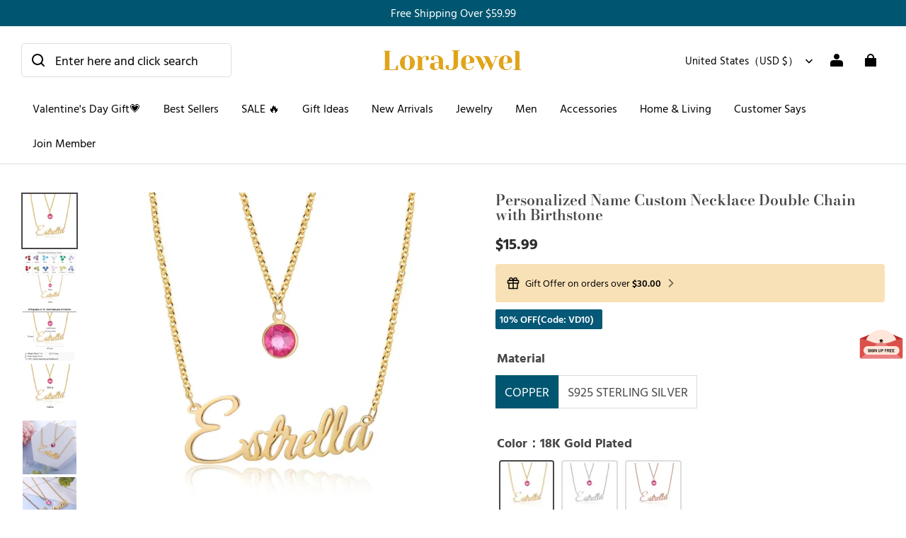

--- FILE ---
content_type: text/html; charset=utf-8
request_url: https://www.lorajewel.com/products/personalized-name-custom-necklace-double-chain-with-birthstone
body_size: 125476
content:
<!DOCTYPE html>
<html lang="en">
  <head>
    <meta charset="UTF-8" />
    <meta http-equiv="X-UA-Compatible" content="IE=edge" />
    <meta
      name="viewport"
      content="width=device-width, initial-scale=1.0, minimum-scale=1.0, maximum-scale=1.0, user-scalable=no"
    />
    <link rel="canonical" href="https://www.lorajewel.com/products/personalized-name-custom-necklace-double-chain-with-birthstone" />
    <meta http-equiv="x-dns-prefetch-control" content="on" />
    <link rel="dns-prefetch" href="https://fonts.gstatic.com" />
    <link rel="preconnect" href="https://fonts.gstatic.com" />

      <link rel="icon" type="image/png" href="https://img-va.myshopline.com/image/store/1718246530721/lrc.png?w&#x3D;32&amp;h&#x3D;32" />

    <title>
  Personalized Name Custom Necklace Double Chain with Birthstone &ndash; Lorajewel
</title>

      <meta name="description" content="&lt;span data-mce-fragment&#x3D;&quot;1&quot;&gt;Item details&lt;/span&gt;&lt;br data-mce-fragment&#x3D;&quot;1&quot;&gt;&lt;br data-mce-fragment&#x3D;&quot;1&quot;&gt;&lt;span data-mce-fragment&#x3D;&quot;1&quot;&gt;Personalized name custom necklace with birthstone, you can choose to engrave a name. It is a great gift for parents, lovers, BFF, friends, etc. It is simple and stylish and can be worn daily.&lt;/span&gt;&lt;br data-mce-fragment&#x3D;&quot;1&quot;&gt;&lt;br data-mce-fragment&#x3D;&quot;1&quot;&gt;&lt;span data-mce-fragment&#x3D;&quot;1&quot;&gt;Material: Copper/Silver&lt;/span&gt;&lt;br data-mce-fragment&#x3D;&quot;1&quot;&gt;&lt;span data-mce-fragment&#x3D;&quot;1&quot;&gt;Chain length: 40cm&lt;/span&gt;&lt;br data-mce-fragment&#x3D;&quot;1&quot;&gt;&lt;span data-mce-fragment&#x3D;&quot;1&quot;&gt;Personalization: custom 1 name&lt;/span&gt;&lt;br data-mce-fragment&#x3D;&quot;1&quot;&gt;&lt;span data-mce-fragment&#x3D;&quot;1&quot;&gt;Occasions: souvenirs, birthday gifts, Christmas gifts, Thanksgiving gifts, Valentine&#x27;s Day gifts, etc.&lt;/span&gt;&lt;br data-mce-fragment&#x3D;&quot;1&quot;&gt;&lt;br data-mce-fragment&#x3D;&quot;1&quot;&gt;&lt;span data-mce-fragment&#x3D;&quot;1&quot;&gt;More&lt;/span&gt;&lt;br data-mce-fragment&#x3D;&quot;1&quot;&gt;&lt;span data-mce-fragment&#x3D;&quot;1&quot;&gt;Please be sure to fill in the personalized box and provide your custom details, we can create an exclusive necklace for you in this way!&lt;/span&gt;" />


    
<meta property="og:site_name" content="Lorajewel" />
<meta property="og:url" content="https://www.lorajewel.com/products/personalized-name-custom-necklace-double-chain-with-birthstone" />
<meta property="og:title" content="Personalized Name Custom Necklace Double Chain with Birthstone" />
<meta property="og:type" content="product" />
<meta property="og:description" content="&lt;span data-mce-fragment&#x3D;&quot;1&quot;&gt;Item details&lt;/span&gt;&lt;br data-mce-fragment&#x3D;&quot;1&quot;&gt;&lt;br data-mce-fragment&#x3D;&quot;1&quot;&gt;&lt;span data-mce-fragment&#x3D;&quot;1&quot;&gt;Personalized name custom necklace with birthstone, you can choose to engrave a name. It is a great gift for parents, lovers, BFF, friends, etc. It is simple and stylish and can be worn daily.&lt;/span&gt;&lt;br data-mce-fragment&#x3D;&quot;1&quot;&gt;&lt;br data-mce-fragment&#x3D;&quot;1&quot;&gt;&lt;span data-mce-fragment&#x3D;&quot;1&quot;&gt;Material: Copper/Silver&lt;/span&gt;&lt;br data-mce-fragment&#x3D;&quot;1&quot;&gt;&lt;span data-mce-fragment&#x3D;&quot;1&quot;&gt;Chain length: 40cm&lt;/span&gt;&lt;br data-mce-fragment&#x3D;&quot;1&quot;&gt;&lt;span data-mce-fragment&#x3D;&quot;1&quot;&gt;Personalization: custom 1 name&lt;/span&gt;&lt;br data-mce-fragment&#x3D;&quot;1&quot;&gt;&lt;span data-mce-fragment&#x3D;&quot;1&quot;&gt;Occasions: souvenirs, birthday gifts, Christmas gifts, Thanksgiving gifts, Valentine&#x27;s Day gifts, etc.&lt;/span&gt;&lt;br data-mce-fragment&#x3D;&quot;1&quot;&gt;&lt;br data-mce-fragment&#x3D;&quot;1&quot;&gt;&lt;span data-mce-fragment&#x3D;&quot;1&quot;&gt;More&lt;/span&gt;&lt;br data-mce-fragment&#x3D;&quot;1&quot;&gt;&lt;span data-mce-fragment&#x3D;&quot;1&quot;&gt;Please be sure to fill in the personalized box and provide your custom details, we can create an exclusive necklace for you in this way!&lt;/span&gt;" />  <meta property="og:image" content="https://img-va.myshopline.com/image/store/1718246530721/a2a488cb58262c37306ffca569106187-1.jpg?w&#x3D;1000&amp;h&#x3D;1000" />
  <meta property="og:image:secure_url" content="https://img-va.myshopline.com/image/store/1718246530721/a2a488cb58262c37306ffca569106187-1.jpg?w&#x3D;1000&amp;h&#x3D;1000" />
  <meta property="og:image:width" content="1000" />
  <meta property="og:image:height" content="1000" />
  <meta property="og:price:amount" content="15.99" />
  <meta property="og:price:currency" content="USD" />
<meta name="twitter:card" content="summary_large_image" />
<meta name="twitter:title" content="Personalized Name Custom Necklace Double Chain with Birthstone" />
<meta name="twitter:description" content="&lt;span data-mce-fragment&#x3D;&quot;1&quot;&gt;Item details&lt;/span&gt;&lt;br data-mce-fragment&#x3D;&quot;1&quot;&gt;&lt;br data-mce-fragment&#x3D;&quot;1&quot;&gt;&lt;span data-mce-fragment&#x3D;&quot;1&quot;&gt;Personalized name custom necklace with birthstone, you can choose to engrave a name. It is a great gift for parents, lovers, BFF, friends, etc. It is simple and stylish and can be worn daily.&lt;/span&gt;&lt;br data-mce-fragment&#x3D;&quot;1&quot;&gt;&lt;br data-mce-fragment&#x3D;&quot;1&quot;&gt;&lt;span data-mce-fragment&#x3D;&quot;1&quot;&gt;Material: Copper/Silver&lt;/span&gt;&lt;br data-mce-fragment&#x3D;&quot;1&quot;&gt;&lt;span data-mce-fragment&#x3D;&quot;1&quot;&gt;Chain length: 40cm&lt;/span&gt;&lt;br data-mce-fragment&#x3D;&quot;1&quot;&gt;&lt;span data-mce-fragment&#x3D;&quot;1&quot;&gt;Personalization: custom 1 name&lt;/span&gt;&lt;br data-mce-fragment&#x3D;&quot;1&quot;&gt;&lt;span data-mce-fragment&#x3D;&quot;1&quot;&gt;Occasions: souvenirs, birthday gifts, Christmas gifts, Thanksgiving gifts, Valentine&#x27;s Day gifts, etc.&lt;/span&gt;&lt;br data-mce-fragment&#x3D;&quot;1&quot;&gt;&lt;br data-mce-fragment&#x3D;&quot;1&quot;&gt;&lt;span data-mce-fragment&#x3D;&quot;1&quot;&gt;More&lt;/span&gt;&lt;br data-mce-fragment&#x3D;&quot;1&quot;&gt;&lt;span data-mce-fragment&#x3D;&quot;1&quot;&gt;Please be sure to fill in the personalized box and provide your custom details, we can create an exclusive necklace for you in this way!&lt;/span&gt;" />

    <style>
@font-face {
  font-family: 'Bodoni Moda';
  font-weight: 400;
  font-style: normal;
  font-display: swap;
  src: url('/cdn/shop/fonts/Bodoni Moda:regular_v25.woff') format('woff'),
        url('/cdn/shop/fonts/Bodoni Moda:regular_v25.woff2') format('woff2');
}

@font-face {
  font-family: 'Bodoni Moda';
  font-weight: 500;
  font-style: normal;
  font-display: swap;
  src: url('/cdn/shop/fonts/Bodoni Moda:500_v25.woff') format('woff'),
        url('/cdn/shop/fonts/Bodoni Moda:500_v25.woff2') format('woff2');
}

@font-face {
  font-family: 'Bodoni Moda';
  font-weight: 600;
  font-style: normal;
  font-display: swap;
  src: url('/cdn/shop/fonts/Bodoni Moda:600_v25.woff') format('woff'),
        url('/cdn/shop/fonts/Bodoni Moda:600_v25.woff2') format('woff2');
}

@font-face {
  font-family: 'Bodoni Moda';
  font-weight: 700;
  font-style: normal;
  font-display: swap;
  src: url('/cdn/shop/fonts/Bodoni Moda:700_v25.woff') format('woff'),
        url('/cdn/shop/fonts/Bodoni Moda:700_v25.woff2') format('woff2');
}

@font-face {
  font-family: 'Bodoni Moda';
  font-weight: 600;
  font-style: normal;
  font-display: swap;
  src: url('/cdn/shop/fonts/Bodoni Moda:600_v25.woff') format('woff'),
        url('/cdn/shop/fonts/Bodoni Moda:600_v25.woff2') format('woff2');
}

@font-face {
  font-family: 'Hind Vadodara';
  font-weight: 400;
  font-style: normal;
  font-display: swap;
  src: url('/cdn/shop/fonts/Hind Vadodara:regular_v13.woff') format('woff'),
        url('/cdn/shop/fonts/Hind Vadodara:regular_v13.woff2') format('woff2');
}

@font-face {
  font-family: 'Hind Vadodara';
  font-weight: 500;
  font-style: normal;
  font-display: swap;
  src: url('/cdn/shop/fonts/Hind Vadodara:500_v13.woff') format('woff'),
        url('/cdn/shop/fonts/Hind Vadodara:500_v13.woff2') format('woff2');
}

@font-face {
  font-family: 'Hind Vadodara';
  font-weight: 600;
  font-style: normal;
  font-display: swap;
  src: url('/cdn/shop/fonts/Hind Vadodara:600_v13.woff') format('woff'),
        url('/cdn/shop/fonts/Hind Vadodara:600_v13.woff2') format('woff2');
}

@font-face {
  font-family: 'Hind Vadodara';
  font-weight: 700;
  font-style: normal;
  font-display: swap;
  src: url('/cdn/shop/fonts/Hind Vadodara:700_v13.woff') format('woff'),
        url('/cdn/shop/fonts/Hind Vadodara:700_v13.woff2') format('woff2');
}

@font-face {
  font-family: 'Hind Vadodara';
  font-weight: 400;
  font-style: normal;
  font-display: swap;
  src: url('/cdn/shop/fonts/Hind Vadodara:regular_v13.woff') format('woff'),
        url('/cdn/shop/fonts/Hind Vadodara:regular_v13.woff2') format('woff2');
}

:root {
    --title-font: "Bodoni Moda", "sans-serif";
    --title-font-weight: 600;
    --title-font-style: normal;
    --title-letter-spacing: 0em;
    --title-font-size: 26px;
    --title-line-height: 1;
    --title-text-transform: unset;
    --body-font: "Hind Vadodara", "sans-serif";
    
    --body-font-weight: 400;
    
    --body-bold-font-weight: 700;
    --body-font-style: normal;
    --body-letter-spacing: 0em;
    --body-font-size: 16px;
    --body-line-height: 1.6;

    --color-page-background: 255, 255, 255;
    --color-text: 72, 72, 72;
    --color-light-text: 153, 153, 153;
    --color-sale: 44, 44, 44;
    --color-discount: 186, 68, 68;
    --color-entry-line: 221, 221, 221;
    --color-button-background: 0, 86, 112;
    --color-button-text: 255, 255, 255;
    --color-button-secondary-background: 0, 86, 112;
    --color-button-secondary-text: 255, 255, 255;
    --color-button-secondary-border: 255, 255, 255;
    --color-discount-tag-background: 186, 68, 68;
    --color-discount-tag-text: 255, 255, 255;
    --color-cart-dot: 186, 68, 68;
    --color-cart-dot-text: 255, 255, 255;
    --color-image-background: 244, 247, 251;
    --color-image-loading-background: 244, 247, 251;
    --color-mask: 0, 0, 0;
    --color-scheme-1-bg: 243, 247, 250;
    --color-scheme-1-text: 0, 0, 0;
    --color-scheme-2-bg: 0, 86, 112;
    --color-scheme-2-text: 255, 255, 255;
    --color-scheme-3-bg: 247, 247, 247;
    --color-scheme-3-text: 0, 0, 0;

    --color-header-background: 255, 255, 255;
    --color-header-text: 0, 0, 0;
    --color-header-pc-searchbar-border: 221, 221, 221;
    --color-header-pc-searchbar-text: 0, 0, 0;
    --color-header-pc-searchbar-bg: 255, 255, 255;
    --color-announcement-bar-background: 0, 86, 112;
    --color-announcement-bar-text: 255, 255, 255;
    --color-footer-text: 255, 255, 255;
    --color-footer-border: 232, 232, 225;
    --color-footer-background: 0, 86, 112;

    --page-width: 1300px;
    --section-vertical-gap: 0px;
    --grid-horizontal-space: 20px;
    --grid-vertical-space: 20px;
    --grid-mobile-horizontal-space: 10px;
    --grid-mobile-vertical-space: 10px;

    --btn-border-thickness: 1px;
    --btn-border-opacity: 100%;
    --btn-border-radius: 4px;
    --btn-border-radius-outset: 5px;
    --btn-shadow-opacity: 0%;
    --btn-shadow-offset-x: 0px;
    --btn-shadow-offset-y: 0px;
    --btn-shadow-blur: 0px;

    --sku-selector-border-thickness: 1px;
    --sku-selector-border-opacity: 20%;
    --sku-selector-border-radius: 0px;
    --sku-selector-border-radius-outset: 0px;

    --input-border-thickness: 1px;
    --input-border-opacity: 20%;
    --input-border-radius: 4px;
    --input-border-radius-outset: 5px;
    --input-shadow-opacity: 0%;
    --input-shadow-offset-x: 0px;
    --input-shadow-offset-y: 0px;
    --input-shadow-blur: 0px;

    --card-border-thickness: 0px;
    --card-border-opacity: 10%;
    --card-border-radius: 12px;
    --card-border-radius-outset: 12px;
    --card-shadow-opacity: 0%;
    --card-shadow-offset-x: 0px;
    --card-shadow-offset-y: 0px;
    --card-shadow-blur: 0px;

    --product-card-border-thickness: 0px;
    --product-card-border-opacity: 10%;
    --product-card-border-radius: 12px;
    --product-card-border-radius-outset: 12px;
    --product-card-shadow-opacity: 0%;
    --product-card-shadow-offset-x: 0px;
    --product-card-shadow-offset-y: 0px;
    --product-card-shadow-blur: 0px;
    --product-card-content-align: left;

    --collection-card-border-thickness: 0px;
    --collection-card-border-opacity: 10%;
    --collection-card-border-radius: 12px;
    --collection-card-border-radius-outset: 12px;
    --collection-card-shadow-opacity: 0%;
    --collection-card-shadow-offset-x: 0px;
    --collection-card-shadow-offset-y: 0px;
    --collection-card-shadow-blur: 0px;

    --blog-card-border-thickness: 0px;
    --blog-card-border-opacity: 10%;
    --blog-card-border-radius: 12px;
    --blog-card-border-radius-outset: 12px;
    --blog-card-shadow-opacity: 0%;
    --blog-card-shadow-offset-x: 0px;
    --blog-card-shadow-offset-y: 0px;
    --blog-card-shadow-blur: 0px;

    --content-border-thickness: 0px;
    --content-border-opacity: 0%;
    --content-border-radius: 12px;
    --content-border-radius-outset: 12px;
    --content-shadow-opacity: 0%;
    --content-shadow-offset-x: 0px;
    --content-shadow-offset-y: 0px;
    --content-shadow-blur: 0px;

    --media-border-thickness: 0px;
    --media-border-opacity: 0%;
    --media-border-radius: 0px;
    --media-border-radius-outset: 0px;
    --media-shadow-opacity: 0%;
    --media-shadow-offset-x: 0px;
    --media-shadow-offset-left: 0px;
    --media-shadow-offset-right: 0px;
    --media-shadow-offset-y: 0px;
    --media-shadow-offset-top: 0px;
    --media-shadow-offset-bottom: 0px;
    --media-shadow-blur: 0px;

    --menu-modal-border-thickness: 1px;
    --menu-modal-border-opacity: 10%;
    --menu-modal-border-radius: 0px;
    --menu-modal-border-radius-outset: 0px;
    --menu-modal-shadow-opacity: 0%;
    --menu-modal-shadow-offset-x: 0px;
    --menu-modal-shadow-offset-y: 4px;
    --menu-modal-shadow-blur: 5px;

    --drawer-border-thickness: 1px;
    --drawer-border-opacity: 10%;
    --drawer-shadow-opacity: 0%;
    --drawer-shadow-offset-x: 0px;
    --drawer-shadow-offset-y: 4px;
    --drawer-shadow-blur: 5px;

    --product-discount-radius: 4px;

    --swatch-background-default-image: url(https://img-preview.myshopline.com/image/shopline/39d35a29ec894f6fabe8262a2a78a301.png);
    --swatch-size: 18px;
}
</style>

    <link href="/cdn/shop/prev/ad1c9cd3e7b07e2c364c985f73188054/1721217174530/assets/base.css" rel="stylesheet" type="text/css" media="all">

    <link href="/cdn/shop/prod/2018404046/1718246530721/667242de74163d3a62810cd0/1762155452150/assets/loratech-optimize.css" rel="stylesheet" type="text/css" media="all">
    <script src="/cdn/shop/prod/2018404046/1718246530721/667242de74163d3a62810cd0/1721703811078/assets/jquery.js" defer></script>
    <script src="/cdn/shop/prod/2018404046/1718246530721/667242de74163d3a62810cd0/1750820148200/assets/lorate-signUp.js" defer></script>

    
    <script src="/cdn/shop/prev/ad1c9cd3e7b07e2c364c985f73188054/1721217174530/assets/global.js" defer="defer"></script>

    
  <meta name="google-site-verification" content />
  <meta name="msvalidate.01" content />
<meta name="msvalidate.01" content />
  <meta name="facebook-domain-verification" content />
  <meta name="p:domain_verify" content />
  
<script >function __SL_CUSTOM_CODE_GETROW__(){var r=new Error;if(!r.stack)try{throw r}catch(r){if(!r.stack)return 0}var t=r.stack.toString().split(/\r\n|\n/),e=/:(\d+):(?:\d+)[^\d]*$/;do{var n=t.shift()}while(!e.exec(n)&&t.length);var a=e.exec(t.shift());return a?parseInt(a[1]):0}</script>
<script >!function(){function t(){this.data={}}t.prototype.set=function(t,n,i){this[n]||(this[n]={start:"",end:"",scripts:[]}),this[n][i]=t,this[n].start&&this[n].end&&(this.data[n]||(this.data[n]=[]),this.data[n].push(this[n]),delete this[n])},t.prototype.setScript=function(t,n){const i=this.data[t].find((function(t,n){return 0===n&&!t.scripts.length||!t.scripts.length}));i&&(i.scripts=i.scripts.concat(n))},t.prototype.getAppKeyByScriptUrl=function(t){var n=this;return new Promise((function(i){setTimeout((function(){const s=Object.keys(n.data).find((function(i){return n.data[i].find((function(n){return n.scripts.find((function(n){if(n&&n.src)return t===n.src}))}))}));i(s)}),4)}))},t.prototype.getAppKey=function(t){var n=this;return Object.keys(n.data).find((function(i){if(n.data[i].find((function(n){return n.start<t&&n.end>t})))return!0}))},window.__APP_CODE__||(window.__APP_CODE__=new t)}();</script>
<script>window.__ENV__ = {"APP_ENV":"product","SENTRY_DSN":"https:\u002F\u002Fb1ba39d4e0bf4bf6a6ef0a2add016a44@sentry-new.myshopline.com\u002F265","STORE_THEME_SENTRY_DSN":"https:\u002F\u002Fab5c03d7011e42d7b3914c7bd779547b@sentry-new.myshopline.com\u002F273","SENTRY_TRACES_SAMPLE_RATE":-1,"ENABLE_IFRAME_ID":true,"SENTRY_GRAY":false,"SDK_UMDJS":"https:\u002F\u002Fcdn.myshopline.com\u002Ft\u002Flayout\u002Fdev\u002F3300003680\u002F1608276731999\u002F610a693c63e57e2aca6c2554\u002F1628072347914\u002Fassets\u002Findex.umd.min.js","USE_STORE_INFO_REGION_CACHE":true,"USE_REDIRECT_PATH_CACHE":true,"USE_APP_CODE_BLOCK_CACHE":true,"USE_HTTP_REPORT_EVENT_IDS":[60006253],"USE_HTTP_REPORT_EVENT_NAMES":["view"],"ROBOTS_CACHER":{"ua_list":[],"useless_query":["fbclid","gclid","utm_campaign","utm_adset","utm_ad","utm_medium","utm_source","utm_content","utm_term","campaign_id","adset_id","ad_id","variant"],"expires":600,"store_domain_list":["ALL"],"is_use_spider_company":false,"is_use_spider_ua":false},"PAGE_CACHER":{"enable":false,"themes":["ALL","Expect","Impress","Expect_TEST"],"templates":[{"name":"templates\u002Findex","expires":10}]},"useOldSSRPlugin":{},"PAYPAL_CONFIG":{"disableFunding":"card,bancontact,blik,eps,giropay,ideal,mercadopago,mybank,p24,sepa,sofort,venmo"},"LOGGING_THRESHOLD_BY_RENDER":500,"POLLING_TIME-OUT_RETRY_FREQUENCY":8,"POLLING_TIME-OUT_RETRY_DELAY":3000,"DF_SDK_ENABLE":{"isAll":true,"appCode":"m3tdgo","themeNames":["Expect","global","Along","Impress","Soo","Solid"]},"PAYPAL_CONFIG_V2":[{"key":"disable-funding","value":"card,bancontact,blik,eps,giropay,ideal,mercadopago,mybank,p24,sepa,sofort,venmo","isCoverAll":true,"scope":"continue","whitelist":[],"blacklist":[]},{"key":"enable-funding","value":"paylater","isCoverAll":true,"scope":"all","whitelist":[],"blacklist":[]}],"COMPLETE_ORDER_JUMP_TIMEOUT":10,"ADDRESS_AUTOCOMPLETE_CONFIG":{"prediction_debounce_ms":400,"south_east_countries":{"mode":"disable","whitelist_store_ids":["1652240404138","1679974845705","1676274381211","1677468419723","1682156092973","1663745358748","1673329501708","1676868586152","1648608707106","1679279486633","1681696235688","1664792332609","1677837417427","1672322277922","1644637282055","1644637282057"],"blacklist_store_ids":[]}},"TRADE__FEATURE_FLAGS_CONFIG":{"server_endpoint":"https:\u002F\u002Fabtest.myshopline.com\u002Fexperiment","app_key":"shopline-trade"},"USE_REPORT_URL_STORE_IDS":["all"],"USE_EVENT_TRACE_CONFIG_CACHE":true,"IS_CHANGE_MERCHANT_TO_SITE":true,"PRODUCT_OBJECTS_GRAY_RULE":{"enable":true,"handleList":["adasgtest","bix3mk02","wenxuetingfz","amy.wen11","wenxuetingsgauto","shoplinewebtest","graytest","taican","haidu","bryant33","nana13","sjf03-sin","apitest001","adaus","bix3mk03","wenxuetingus","amy.wen12","wenxuetingauto","wenxuetingusauto","chun77","nana11","test03","apitest002","amywen12","lives-will","winsonwen","yongzyongz","slbryant","garytest","yongzyongz","lives-will","winsonwen","test111111","test04-sin","sjf03-us","shawboutique","extent-demo","beetlesgelpolish","soufeel","test-tys","r39x33kmubdcsvja9i","mademine-test-tys","1chqxtmchih8ul","jason-us","jason-sg","tina2","halaras","myhawaiianshirts","mycustombobblehead"],"ratio":50},"WEBSITE_MIFRATION":true,"TRADE_PAY":{"JUMP_TIMEOUT":2000,"AUTO_INIT":{"TIMEOUT":5000,"CHANNELS":[{"payMethodCode":"GooglePay"},{"payMethodCode":"ApplePay"}]}},"CHECKOUT_COUNTRY_LIBRARY_JSON_URL":"https:\u002F\u002Fcdn.myshopline.com\u002Ft\u002Fcf\u002F1cad82e8f88f0f743c2b82d308fb84f9\u002F4yblskxgvzarr1ub\u002Fcheckout-countries","CHECKOUT_COUNTRY_LIBRARY_JS_URL":"\u002Fcf-edge-static\u002F1cad82e8f88f0f743c2b82d308fb84f9\u002Fcheckout-countries","ANALYTICS_UNIFY_CONFIG":{"disableGetCollectionsStores":["1732075791988","1640660241441","1698792289635"],"hdsdkHttpConfig":{"stores":["*"],"acts":["webeventtracker","webslcodetrack"],"uas":["musical_ly"],"sendMethod":"ajax"},"pageDurationAsyncLoopInterval":0,"hdsdkFilterEvents":{"enable":true,"events":{"webslcodetrack":[{"event_name":"ViewProductItem"},{"event_name":"PageView_300"},{"event_name":"PageView_1000"},{"event_name":"PageView_2000"},{"event_name":"PageView_3000"},{"event_name":"View","page":102,"module":109,"component":101,"action_type":101},{"event_name":"View","page":103,"module":109,"component":101,"action_type":101},{"event_name":"View","page":132,"module":-999,"component":-999,"action_type":101},{"event_name":"ViewSuccess","page":132,"module":-999,"component":-999,"action_type":108}]}}},"WEB_PIXELS":{"wpt":{"templateBaseUrl":"https:\u002F\u002Fcdn.myshopline.com\u002Ft\u002Fwpm","sdkBaseUrl":"https:\u002F\u002Ffront.myshopline.com\u002Fcdn\u002Fv1\u002Fbase\u002Fdatacenter","sdkVersion":"wpt-0.5.1"},"wpm":{"sdkBaseUrl":"https:\u002F\u002Ffront.myshopline.com\u002Fcdn\u002Fv1\u002Fbase\u002Fdatacenter","sdkVersion":"wpm-0.7.2"}},"CHAIN_BASE_CONFIG":{"event":{"playback":{"playbackMaxLimit":0,"trackThreshold":50}}},"CHAIN_BASE_SERVICE_WORKER_URL":"\u002Fcf-edge-static\u002F4901d6778f66716fa583d51614a75d3d\u002Fchain-base-service-worker.js","streamTheme":[],"TRADE__METRIC_REPORT_CONFIG":{"rate":10000,"version":"v1"},"SENTRY_ERROR_FILTER_MESSAGES":["not match the postCode list","The current browser does not support Google Pay","Cannot use applePay","The current browser does not support this payment method","SDK实例化 & 初始化 失败 [reason: DEVICE_NOT_SUPPORT]","SDK实例化 & 初始化 失败 [reason: no support browser]","evaluating 'document.getElementById('stage-footer')","evaluating 'document.getElementById('live-chat-ai-wrapper')"]}</script><script>window.__LE__ = true;if(!window.Shopline){ window.Shopline = {} };Shopline.designMode=false;Shopline.uri={"alias":"ProductsDetail","isExact":true,"params":{"uniqueKey":"personalized-name-custom-necklace-double-chain-with-birthstone"},"query":{"sku":"18065096863669844784243835","utm_source":"google","utm_medium":"shopline-feed"},"url":"\u002Fproducts\u002Fpersonalized-name-custom-necklace-double-chain-with-birthstone?sku=18065096863669844784243835&utm_source=google&utm_medium=shopline-feed","path":"\u002Fproducts\u002F:uniqueKey","template":"templates\u002Fproduct.json","bindingTemplate":undefined,"root_url":"\u002F","customPageId":"0"};Shopline.handle="lorajewel";Shopline.merchantId="2018404046";Shopline.storeId="1718246530721";Shopline.currency="USD";Shopline.themeId="667242de74163d3a62810cd0";Shopline.themeName="Modern";Shopline.storeThemeName="Modern-2.1";Shopline.themeVersion="1.3.8";Shopline.themeTypeVersion=2.1;Shopline.updateMode=1;Shopline.locale="en";Shopline.customerCountry="US";Shopline.routes={"root":"\u002F"};Shopline.theme={"settings":{"desktop_logo_width":220,"mobile_logo_width":140,"color_page_background":"#FFFFFF","color_text":"#484848","color_light_text":"#999999","color_entry_line":"#DDDDDD","color_card_background":"","color_card_text":"","color_button_background":"#005670","color_button_text":"#ffffff","color_button_secondary_background":"#005670","color_button_secondary_text":"#ffffff","color_button_secondary_border":"#ffffff","color_sale":"#2c2c2c","color_discount":"#ba4444","color_discount_tag_background":"#ba4444","color_discount_tag_text":"#FFFFFF","color_cart_dot":"#ba4444","color_cart_dot_text":"#ffffff","color_image_background":"#F4F7FB","color_image_loading_background":"#F4F7FB","color_mask":"#000","color_header_background":"#FFFFFF","color_header_text":"#000000","color_header_pc_search_bar_border":"#DDDDDD","color_header_pc_search_bar_text":"#000000","color_header_pc_search_bar_bg":"#FFFFFF","color_announcement_bar_background":"#005670","color_announcement_bar_text":"#FFF","color_footer_background":"#005670","color_footer_border":"#e8e8e1","color_footer_text":"#ffffff","color_scheme_1_bg":"#F3F7FA","color_scheme_1_text":"#000","color_scheme_2_bg":"#005670","color_scheme_2_text":"#ffffff","color_scheme_3_bg":"#f7f7f7","color_scheme_3_text":"#000000","title_font_family":"Bodoni Moda:600","title_letter_spacing":0,"title_font_size":26,"title_line_height":1,"title_uppercase":false,"body_font_family":"Hind Vadodara","body_letter_spacing":0,"body_font_size":16,"body_line_height":1.6,"page_width":1300,"section_vertical_gap":0,"grid_horizontal_space":20,"grid_vertical_space":20,"btn_border_thickness":1,"btn_border_opacity":100,"btn_border_radius":4,"btn_shadow_opacity":0,"btn_shadow_offset_x":0,"btn_shadow_offset_y":0,"btn_shadow_blur":0,"sku_selector_border_thickness":1,"sku_selector_border_opacity":20,"sku_selector_border_radius":0,"sku_selector_shadow_opacity":0,"sku_selector_shadow_offset_x":0,"sku_selector_shadow_offset_y":0,"sku_selector_shadow_blur":0,"input_border_thickness":1,"input_border_opacity":20,"input_border_radius":4,"input_shadow_opacity":0,"input_shadow_offset_x":0,"input_shadow_offset_y":0,"input_shadow_blur":0,"enable_quick_view":false,"quick_view_mobile_position":"below","product_title_show_type":"display-1-row","product_mobile_title_show":true,"enabled_color_swatch":false,"swatch_style":"square","swatch_max_show":4,"swatch_show_style":"show_one_row","swatch_size":18,"product_discount":false,"product_discount_tag_style":"save","product_discount_style":"ratio","product_discount_size":"medium","product_discount_position":"left_bottom","product_discount_radius":4,"product_card_style":"normal","product_card_image_padding":0,"product_card_content_align":"left","product_card_border_thickness":0,"product_card_border_opacity":10,"product_card_border_radius":12,"product_card_shadow_opacity":0,"product_card_shadow_offset_x":0,"product_card_shadow_offset_y":0,"product_card_shadow_blur":0,"collection_card_style":"normal","collection_card_image_padding":0,"collection_card_content_align":"center","collection_card_border_thickness":0,"collection_card_border_opacity":10,"collection_card_border_radius":12,"collection_card_shadow_opacity":0,"collection_card_shadow_offset_x":0,"collection_card_shadow_offset_y":0,"collection_card_shadow_blur":0,"blog_card_style":"normal","blog_card_image_padding":0,"blog_card_content_align":"center","blog_card_border_thickness":0,"blog_card_border_opacity":10,"blog_card_border_radius":12,"blog_card_shadow_opacity":0,"blog_card_shadow_offset_x":0,"blog_card_shadow_offset_y":0,"blog_card_shadow_blur":0,"card_border_thickness":0,"card_border_opacity":10,"card_border_radius":12,"card_shadow_opacity":0,"card_shadow_offset_x":0,"card_shadow_offset_y":0,"card_shadow_blur":0,"content_border_thickness":0,"content_border_opacity":0,"content_border_radius":12,"content_shadow_opacity":0,"content_shadow_offset_x":0,"content_shadow_offset_y":0,"content_shadow_blur":0,"media_border_thickness":0,"media_border_opacity":0,"media_border_radius":0,"media_shadow_opacity":0,"media_shadow_offset_x":0,"media_shadow_offset_y":0,"media_shadow_blur":0,"menu_modal_border_thickness":1,"menu_modal_border_opacity":10,"menu_modal_border_radius":0,"menu_modal_shadow_opacity":0,"menu_modal_shadow_offset_x":0,"menu_modal_shadow_offset_y":4,"menu_modal_shadow_blur":5,"drawer_border_thickness":1,"drawer_border_opacity":10,"drawer_shadow_opacity":0,"drawer_shadow_offset_x":0,"drawer_shadow_offset_y":4,"drawer_shadow_blur":5,"cart_type":"notification","cart_empty_recommend_title":"You May Also Like","cart_empty_recommend_product_to_show":12,"cart_empty_recommend_product_image_ratio":"150","cart_empty_recommend_product_image_fill_type":"contain","co_banner_pc_img":{},"co_banner_phone_img":{},"co_banner_pc_height":"low","co_banner_phone_height":"low","co_banner_img_show":"center","co_full_screen":true,"co_checkout_image":{},"co_logo_size":"medium","co_logo_position":"left","co_bg_image":{},"co_background_color":"#FFFFFF","co_form_bg_color":"white","co_order_bg_image":{},"co_order_background_color":"#FAFAFA","co_type_title_font":{"lib":"system","value":"System"},"co_type_body_font":{"lib":"system","value":"System"},"co_color_btn_bg":"#276EAF","co_color_err_color":"#F04949","co_color_msg_color":"#276EAF","show_official_icon":true,"social_facebook_link":"https:\u002F\u002Fwww.facebook.com\u002Florajewel2018","social_twitter_link":"","social_pinterest_link":"https:\u002F\u002Fwww.pinterest.com\u002Florajewel2018\u002F","social_instagram_link":"https:\u002F\u002Fwww.instagram.com\u002Florajewelshop\u002F","social_snapchat_link":"","social_tiktok_link":"","social_youtube_link":"https:\u002F\u002Fwww.youtube.com\u002Fchannel\u002FUC8No4LCZS1u_qvkywVC1mwQ","social_vimeo_link":"","social_tumblr_link":"","social_linkedin_link":"","social_whatsapp_link":"","social_line_link":"","social_kakao_link":"","show_official_share_icon":false,"show_social_name":true,"share_to_facebook":true,"share_to_twitter":true,"share_to_pinterest":true,"share_to_line":true,"share_to_whatsapp":true,"share_to_tumblr":false,"show_search_goods_price":true,"show_pc_breadcrumb":false,"show_mobile_breadcrumb":false,"favicon_image":"https:\u002F\u002Fimg-va.myshopline.com\u002Fimage\u002Fstore\u002F1718246530721\u002Flrc.png?w=32&h=32","product_add_to_cart":true,"logo":"shopline:\u002F\u002Fshop_images\u002F2025-【LORA】新logo.png","cart_continue_url":""},"blocks":{"17621564423259fc5b20":{"type":"shopline:\u002F\u002Fapps\u002F店铺转化提升\u002Fblocks\u002Fclick-block\u002Fe4a69c52-27bd-4ec9-86c8-1d5b4d867769","disabled":false,"settings":{},"id":"171876448350072c4620"},"17621564423253f35ebd":{"type":"shopline:\u002F\u002Fapps\u002F店铺转化提升\u002Fblocks\u002Fcount-down-of-cart\u002Fe4a69c52-27bd-4ec9-86c8-1d5b4d867769","disabled":false,"settings":{"finalWords":"","prefix":"","suffix":""},"id":"17187644835001455a8a"},"1762156442325980587d":{"type":"shopline:\u002F\u002Fapps\u002F店铺转化提升\u002Fblocks\u002Fdiscount-modal-block\u002Fe4a69c52-27bd-4ec9-86c8-1d5b4d867769","disabled":false,"settings":{"titleContent":"","msgContent":"","toCheckOutContent":"","toShoppingContent":""},"id":"1718764483500b8bab2f"},"1762156442325f184160":{"type":"shopline:\u002F\u002Fapps\u002F店铺转化提升\u002Fblocks\u002Fpayment-security\u002Fe4a69c52-27bd-4ec9-86c8-1d5b4d867769","disabled":false,"settings":{"paymentSecurityDesc":"","afterSaleGuaranteeDesc":""},"id":"1718764483501fdd2ab7"},"1762156442325041c02e":{"type":"shopline:\u002F\u002Fapps\u002F店铺转化提升\u002Fblocks\u002Fproduct-promotion-label\u002Fe4a69c52-27bd-4ec9-86c8-1d5b4d867769","disabled":false,"settings":{},"id":"1730172056339850ddc7"},"1762156442325ede7cda":{"type":"shopline:\u002F\u002Fapps\u002F店铺转化提升\u002Fblocks\u002Fship-calculate\u002Fe4a69c52-27bd-4ec9-86c8-1d5b4d867769","disabled":true,"settings":{"title":"","country":"","province":"","city":"","zipCode":"","calculateButtonTitle":""},"id":"1718764483501a8c54cd"},"17621564423258e225c9":{"type":"shopline:\u002F\u002Fapps\u002FSmartPush\u002Fblocks\u002Fapp-embed-block\u002Fba1ca5f6-ccc5-43fc-8ddb-f3b5147e1fc5","disabled":true,"settings":{}},"1762156442325a84f36c":{"type":"shopline:\u002F\u002Fapps\u002F商品评价\u002Fblocks\u002Fapp_embed_block\u002Fbd4a09d9-7542-4e11-931c-19fe441576aa","disabled":false,"settings":{"comment_html":""},"id":"1718764483501059371c"},"17621564423258a57ceb":{"type":"shopline:\u002F\u002Fapps\u002F商品评价\u002Fblocks\u002Fcomment-pop\u002Fbd4a09d9-7542-4e11-931c-19fe441576aa","disabled":true,"settings":{},"id":"171876448350143a7ed7"},"176215644232542cf160":{"type":"shopline:\u002F\u002Fapps\u002F商品评价\u002Fblocks\u002Fcomment-structure\u002Fbd4a09d9-7542-4e11-931c-19fe441576aa","disabled":false,"settings":{},"id":"17187644835015f60b00"},"1762156442325ec4087f":{"type":"shopline:\u002F\u002Fapps\u002FCartSee\u002Fblocks\u002Fonsite-javascript\u002F5d87df78-5746-4440-b2ec-0336110c2dc6","disabled":false,"settings":{},"id":"1723615812275ffe631f"},"1762156442325b08810a":{"type":"shopline:\u002F\u002Fapps\u002F订单票据定制助手\u002Fblocks\u002Fapp-embed-block\u002F83ee113e-eaa0-44a6-8fbc-2d5ea0d4eaff","disabled":true,"settings":{},"id":"1724142654327ee9dbc1"},"1762156442325b0ebdd0":{"type":"shopline:\u002F\u002Fapps\u002FEasyRank SEO All-in-one\u002Fblocks\u002Fapp_embed_block\u002F61323553-618d-4754-80da-829c681c52ab","disabled":false,"settings":{}},"176215644232507b24c0":{"type":"shopline:\u002F\u002Fapps\u002FEasyRank SEO All-in-one\u002Fblocks\u002Feasyrank_404_monitor\u002F61323553-618d-4754-80da-829c681c52ab","disabled":false,"settings":{}},"17621564423259c92eb9":{"type":"shopline:\u002F\u002Fapps\u002F高阶组件库\u002Fblocks\u002Fback-to-top\u002F01405986-ae6f-4fcc-adaa-2a21f14efc9f","disabled":false,"settings":{"color_background":"#ffffff","background_opacity":100,"icon_name":"arrow1","color_icon":"#000000","radius":40,"pc_position_right":40,"pc_position_bottom":180,"mb_position_right":20,"mb_position_bottom":72},"id":"171876448350107bb825"},"17621564423256c35194":{"type":"shopline:\u002F\u002Fapps\u002F高阶组件库\u002Fblocks\u002Ffooter-tab\u002F01405986-ae6f-4fcc-adaa-2a21f14efc9f","disabled":true,"settings":{"show_pages":{"showType":"all","customPages":[]},"tab_1":"Home","icon_1":"home","tab_2":"Category","icon_2":"category","tab_3":"Cart","icon_3":"cart","tab_4":"User","icon_4":"user","icon_5":"none","color_title":"#000000","title_font_family":"Poppins:600","title_m_font_size":12,"title_letter_spacing":0,"title_line_height":1.6,"padding_height":6,"tab_radius":0,"color_icon":"#000000","color_background":"#ffffff","background_opacity":100},"id":"1718764483501a26db4e"}}};Shopline.settings={"desktop_logo_width":220,"mobile_logo_width":140,"color_page_background":{"alpha":1,"red":255,"green":255,"blue":255,"hue":0,"saturation":100,"lightness":100,"rgb":"255 255 255","rgba":"255 255 255 \u002F 1.0"},"color_text":{"alpha":1,"red":72,"green":72,"blue":72,"hue":0,"saturation":0,"lightness":28,"rgb":"72 72 72","rgba":"72 72 72 \u002F 1.0"},"color_light_text":{"alpha":1,"red":153,"green":153,"blue":153,"hue":0,"saturation":0,"lightness":60,"rgb":"153 153 153","rgba":"153 153 153 \u002F 1.0"},"color_entry_line":{"alpha":1,"red":221,"green":221,"blue":221,"hue":0,"saturation":0,"lightness":87,"rgb":"221 221 221","rgba":"221 221 221 \u002F 1.0"},"color_card_background":{},"color_card_text":{},"color_button_background":{"alpha":1,"red":0,"green":86,"blue":112,"hue":194,"saturation":100,"lightness":22,"rgb":"0 86 112","rgba":"0 86 112 \u002F 1.0"},"color_button_text":{"alpha":1,"red":255,"green":255,"blue":255,"hue":0,"saturation":100,"lightness":100,"rgb":"255 255 255","rgba":"255 255 255 \u002F 1.0"},"color_button_secondary_background":{"alpha":1,"red":0,"green":86,"blue":112,"hue":194,"saturation":100,"lightness":22,"rgb":"0 86 112","rgba":"0 86 112 \u002F 1.0"},"color_button_secondary_text":{"alpha":1,"red":255,"green":255,"blue":255,"hue":0,"saturation":100,"lightness":100,"rgb":"255 255 255","rgba":"255 255 255 \u002F 1.0"},"color_button_secondary_border":{"alpha":1,"red":255,"green":255,"blue":255,"hue":0,"saturation":100,"lightness":100,"rgb":"255 255 255","rgba":"255 255 255 \u002F 1.0"},"color_sale":{"alpha":1,"red":44,"green":44,"blue":44,"hue":0,"saturation":0,"lightness":17,"rgb":"44 44 44","rgba":"44 44 44 \u002F 1.0"},"color_discount":{"alpha":1,"red":186,"green":68,"blue":68,"hue":0,"saturation":46,"lightness":50,"rgb":"186 68 68","rgba":"186 68 68 \u002F 1.0"},"color_discount_tag_background":{"alpha":1,"red":186,"green":68,"blue":68,"hue":0,"saturation":46,"lightness":50,"rgb":"186 68 68","rgba":"186 68 68 \u002F 1.0"},"color_discount_tag_text":{"alpha":1,"red":255,"green":255,"blue":255,"hue":0,"saturation":100,"lightness":100,"rgb":"255 255 255","rgba":"255 255 255 \u002F 1.0"},"color_cart_dot":{"alpha":1,"red":186,"green":68,"blue":68,"hue":0,"saturation":46,"lightness":50,"rgb":"186 68 68","rgba":"186 68 68 \u002F 1.0"},"color_cart_dot_text":{"alpha":1,"red":255,"green":255,"blue":255,"hue":0,"saturation":100,"lightness":100,"rgb":"255 255 255","rgba":"255 255 255 \u002F 1.0"},"color_image_background":{"alpha":1,"red":244,"green":247,"blue":251,"hue":214,"saturation":47,"lightness":97,"rgb":"244 247 251","rgba":"244 247 251 \u002F 1.0"},"color_image_loading_background":{"alpha":1,"red":244,"green":247,"blue":251,"hue":214,"saturation":47,"lightness":97,"rgb":"244 247 251","rgba":"244 247 251 \u002F 1.0"},"color_mask":{"alpha":1,"red":0,"green":0,"blue":0,"hue":0,"saturation":0,"lightness":0,"rgb":"0 0 0","rgba":"0 0 0 \u002F 1.0"},"color_header_background":{"alpha":1,"red":255,"green":255,"blue":255,"hue":0,"saturation":100,"lightness":100,"rgb":"255 255 255","rgba":"255 255 255 \u002F 1.0"},"color_header_text":{"alpha":1,"red":0,"green":0,"blue":0,"hue":0,"saturation":0,"lightness":0,"rgb":"0 0 0","rgba":"0 0 0 \u002F 1.0"},"color_header_pc_search_bar_border":{"alpha":1,"red":221,"green":221,"blue":221,"hue":0,"saturation":0,"lightness":87,"rgb":"221 221 221","rgba":"221 221 221 \u002F 1.0"},"color_header_pc_search_bar_text":{"alpha":1,"red":0,"green":0,"blue":0,"hue":0,"saturation":0,"lightness":0,"rgb":"0 0 0","rgba":"0 0 0 \u002F 1.0"},"color_header_pc_search_bar_bg":{"alpha":1,"red":255,"green":255,"blue":255,"hue":0,"saturation":100,"lightness":100,"rgb":"255 255 255","rgba":"255 255 255 \u002F 1.0"},"color_announcement_bar_background":{"alpha":1,"red":0,"green":86,"blue":112,"hue":194,"saturation":100,"lightness":22,"rgb":"0 86 112","rgba":"0 86 112 \u002F 1.0"},"color_announcement_bar_text":{"alpha":1,"red":255,"green":255,"blue":255,"hue":0,"saturation":100,"lightness":100,"rgb":"255 255 255","rgba":"255 255 255 \u002F 1.0"},"color_footer_background":{"alpha":1,"red":0,"green":86,"blue":112,"hue":194,"saturation":100,"lightness":22,"rgb":"0 86 112","rgba":"0 86 112 \u002F 1.0"},"color_footer_border":{"alpha":1,"red":232,"green":232,"blue":225,"hue":60,"saturation":13,"lightness":90,"rgb":"232 232 225","rgba":"232 232 225 \u002F 1.0"},"color_footer_text":{"alpha":1,"red":255,"green":255,"blue":255,"hue":0,"saturation":100,"lightness":100,"rgb":"255 255 255","rgba":"255 255 255 \u002F 1.0"},"color_scheme_1_bg":{"alpha":1,"red":243,"green":247,"blue":250,"hue":206,"saturation":41,"lightness":97,"rgb":"243 247 250","rgba":"243 247 250 \u002F 1.0"},"color_scheme_1_text":{"alpha":1,"red":0,"green":0,"blue":0,"hue":0,"saturation":0,"lightness":0,"rgb":"0 0 0","rgba":"0 0 0 \u002F 1.0"},"color_scheme_2_bg":{"alpha":1,"red":0,"green":86,"blue":112,"hue":194,"saturation":100,"lightness":22,"rgb":"0 86 112","rgba":"0 86 112 \u002F 1.0"},"color_scheme_2_text":{"alpha":1,"red":255,"green":255,"blue":255,"hue":0,"saturation":100,"lightness":100,"rgb":"255 255 255","rgba":"255 255 255 \u002F 1.0"},"color_scheme_3_bg":{"alpha":1,"red":247,"green":247,"blue":247,"hue":0,"saturation":0,"lightness":97,"rgb":"247 247 247","rgba":"247 247 247 \u002F 1.0"},"color_scheme_3_text":{"alpha":1,"red":0,"green":0,"blue":0,"hue":0,"saturation":0,"lightness":0,"rgb":"0 0 0","rgba":"0 0 0 \u002F 1.0"},"title_font_family":{"fallback_families":"sans-serif","family":"Bodoni Moda","style":"normal","weight":"600","variants":"600","system":false},"title_letter_spacing":0,"title_font_size":26,"title_line_height":1,"title_uppercase":false,"body_font_family":{"fallback_families":"sans-serif","family":"Hind Vadodara","style":"normal","weight":"400","variants":"regular","system":false},"body_letter_spacing":0,"body_font_size":16,"body_line_height":1.6,"page_width":1300,"section_vertical_gap":0,"grid_horizontal_space":20,"grid_vertical_space":20,"btn_border_thickness":1,"btn_border_opacity":100,"btn_border_radius":4,"btn_shadow_opacity":0,"btn_shadow_offset_x":0,"btn_shadow_offset_y":0,"btn_shadow_blur":0,"sku_selector_border_thickness":1,"sku_selector_border_opacity":20,"sku_selector_border_radius":0,"sku_selector_shadow_opacity":0,"sku_selector_shadow_offset_x":0,"sku_selector_shadow_offset_y":0,"sku_selector_shadow_blur":0,"input_border_thickness":1,"input_border_opacity":20,"input_border_radius":4,"input_shadow_opacity":0,"input_shadow_offset_x":0,"input_shadow_offset_y":0,"input_shadow_blur":0,"enable_quick_view":false,"quick_view_mobile_position":"below","product_title_show_type":"display-1-row","product_mobile_title_show":true,"enabled_color_swatch":false,"swatch_style":"square","swatch_max_show":4,"swatch_show_style":"show_one_row","swatch_size":18,"product_discount":false,"product_discount_tag_style":"save","product_discount_style":"ratio","product_discount_size":"medium","product_discount_position":"left_bottom","product_discount_radius":4,"product_card_style":"normal","product_card_image_padding":0,"product_card_content_align":"left","product_card_border_thickness":0,"product_card_border_opacity":10,"product_card_border_radius":12,"product_card_shadow_opacity":0,"product_card_shadow_offset_x":0,"product_card_shadow_offset_y":0,"product_card_shadow_blur":0,"collection_card_style":"normal","collection_card_image_padding":0,"collection_card_content_align":"center","collection_card_border_thickness":0,"collection_card_border_opacity":10,"collection_card_border_radius":12,"collection_card_shadow_opacity":0,"collection_card_shadow_offset_x":0,"collection_card_shadow_offset_y":0,"collection_card_shadow_blur":0,"blog_card_style":"normal","blog_card_image_padding":0,"blog_card_content_align":"center","blog_card_border_thickness":0,"blog_card_border_opacity":10,"blog_card_border_radius":12,"blog_card_shadow_opacity":0,"blog_card_shadow_offset_x":0,"blog_card_shadow_offset_y":0,"blog_card_shadow_blur":0,"card_border_thickness":0,"card_border_opacity":10,"card_border_radius":12,"card_shadow_opacity":0,"card_shadow_offset_x":0,"card_shadow_offset_y":0,"card_shadow_blur":0,"content_border_thickness":0,"content_border_opacity":0,"content_border_radius":12,"content_shadow_opacity":0,"content_shadow_offset_x":0,"content_shadow_offset_y":0,"content_shadow_blur":0,"media_border_thickness":0,"media_border_opacity":0,"media_border_radius":0,"media_shadow_opacity":0,"media_shadow_offset_x":0,"media_shadow_offset_y":0,"media_shadow_blur":0,"menu_modal_border_thickness":1,"menu_modal_border_opacity":10,"menu_modal_border_radius":0,"menu_modal_shadow_opacity":0,"menu_modal_shadow_offset_x":0,"menu_modal_shadow_offset_y":4,"menu_modal_shadow_blur":5,"drawer_border_thickness":1,"drawer_border_opacity":10,"drawer_shadow_opacity":0,"drawer_shadow_offset_x":0,"drawer_shadow_offset_y":4,"drawer_shadow_blur":5,"cart_type":"notification","cart_empty_recommend_title":"You May Also Like","cart_empty_recommend_product_to_show":12,"cart_empty_recommend_product_image_ratio":"150","cart_empty_recommend_product_image_fill_type":"contain","co_banner_pc_img":null,"co_banner_phone_img":null,"co_banner_pc_height":"low","co_banner_phone_height":"low","co_banner_img_show":"center","co_full_screen":true,"co_checkout_image":null,"co_logo_size":"medium","co_logo_position":"left","co_bg_image":null,"co_background_color":{"alpha":1,"red":255,"green":255,"blue":255,"hue":0,"saturation":100,"lightness":100,"rgb":"255 255 255","rgba":"255 255 255 \u002F 1.0"},"co_form_bg_color":"white","co_order_bg_image":null,"co_order_background_color":{"alpha":1,"red":250,"green":250,"blue":250,"hue":0,"saturation":0,"lightness":98,"rgb":"250 250 250","rgba":"250 250 250 \u002F 1.0"},"co_type_title_font":{"lib":"system","value":"System"},"co_type_body_font":{"lib":"system","value":"System"},"co_color_btn_bg":{"alpha":1,"red":39,"green":110,"blue":175,"hue":209,"saturation":64,"lightness":42,"rgb":"39 110 175","rgba":"39 110 175 \u002F 1.0"},"co_color_err_color":{"alpha":1,"red":240,"green":73,"blue":73,"hue":0,"saturation":85,"lightness":61,"rgb":"240 73 73","rgba":"240 73 73 \u002F 1.0"},"co_color_msg_color":{"alpha":1,"red":39,"green":110,"blue":175,"hue":209,"saturation":64,"lightness":42,"rgb":"39 110 175","rgba":"39 110 175 \u002F 1.0"},"show_official_icon":true,"social_facebook_link":"https:\u002F\u002Fwww.facebook.com\u002Florajewel2018","social_twitter_link":"","social_pinterest_link":"https:\u002F\u002Fwww.pinterest.com\u002Florajewel2018\u002F","social_instagram_link":"https:\u002F\u002Fwww.instagram.com\u002Florajewelshop\u002F","social_snapchat_link":"","social_tiktok_link":"","social_youtube_link":"https:\u002F\u002Fwww.youtube.com\u002Fchannel\u002FUC8No4LCZS1u_qvkywVC1mwQ","social_vimeo_link":"","social_tumblr_link":"","social_linkedin_link":"","social_whatsapp_link":"","social_line_link":"","social_kakao_link":"","show_official_share_icon":false,"show_social_name":true,"share_to_facebook":true,"share_to_twitter":true,"share_to_pinterest":true,"share_to_line":true,"share_to_whatsapp":true,"share_to_tumblr":false,"show_search_goods_price":true,"show_pc_breadcrumb":false,"show_mobile_breadcrumb":false,"favicon_image":"https:\u002F\u002Fimg-va.myshopline.com\u002Fimage\u002Fstore\u002F1718246530721\u002Flrc.png?w=32&h=32","product_add_to_cart":true,"logo":{"alt":null,"id":"7244638010905466072","media_type":"image","position":undefined,"preview_image":null,"aspect_ratio":3.7797202797202796,"attached_to_variant":undefined,"height":286,"presentation":undefined,"product_id":undefined,"src":"https:\u002F\u002Fimg-va.myshopline.com\u002Fimage\u002Fstore\u002F1718246530721\u002F2025-LORA-logo.png?w=1081&h=286","url":"https:\u002F\u002Fimg-va.myshopline.com\u002Fimage\u002Fstore\u002F1718246530721\u002F2025-LORA-logo.png?w=1081&h=286","variants":[],"width":1081},"cart_continue_url":""};Shopline.isLogin=false;Shopline.systemTimestamp=1769185756075;Shopline.storeLanguage="en";Shopline.supportLanguages=["en","de","fr","es","pt","it","nl","el","hu","sv","nb","fi","da","sk","pt-pt"];Shopline.currencyConfig={"enable":false,"defaultCurrency":"","customCurrency":"","referenceCurrencies":[],"storeCurrency":{},"defaultReferenceCurrency":{},"currencyDetailList":[{"currencyCode":"USD","currencyName":"美元","currencySymbol":"$","rate":2,"currencyNumber":"840","orderWeight":150,"exchangeRate":1,"updateTime":1725439037024,"messageWithCurrency":"${{amount}} ","messageWithoutCurrency":"${{amount}}","messageWithDefaultCurrency":"${{amount}} USD","messageWithoutDefaultCurrency":"${{amount}}"},{"currencyCode":"GBP","currencyName":"英镑","currencySymbol":"£","rate":2,"currencyNumber":"826","orderWeight":149,"exchangeRate":0.741369,"updateTime":1769155201269,"messageWithCurrency":"£{{amount}} ","messageWithoutCurrency":"£{{amount}}","messageWithDefaultCurrency":"£{{amount}} GBP","messageWithoutDefaultCurrency":"£{{amount}}"},{"currencyCode":"EUR","currencyName":"欧元","currencySymbol":"€","rate":2,"currencyNumber":"978","orderWeight":148,"exchangeRate":0.851568,"updateTime":1769155202170,"messageWithCurrency":"€{{amount_with_comma_separator}} ","messageWithoutCurrency":"€{{amount_with_comma_separator}}","messageWithDefaultCurrency":"€{{amount_with_comma_separator}} EUR","messageWithoutDefaultCurrency":"€{{amount_with_comma_separator}}"},{"currencyCode":"CAD","currencyName":"加拿大元","currencySymbol":"$","rate":2,"currencyNumber":"124","orderWeight":147,"exchangeRate":1.379025,"updateTime":1769155202918,"messageWithCurrency":"CA${{amount}} ","messageWithoutCurrency":"${{amount}}","messageWithDefaultCurrency":"${{amount}} CAD","messageWithoutDefaultCurrency":"${{amount}}"},{"currencyCode":"AUD","currencyName":"澳大利亚元","currencySymbol":"A$","rate":2,"currencyNumber":"36","orderWeight":146,"exchangeRate":1.459742,"updateTime":1769155203838,"messageWithCurrency":"A${{amount}} ","messageWithoutCurrency":"${{amount}}","messageWithDefaultCurrency":"${{amount}} AUD","messageWithoutDefaultCurrency":"${{amount}}"},{"currencyCode":"INR","currencyName":"印度卢比","currencySymbol":"₹","rate":2,"currencyNumber":"356","orderWeight":145,"exchangeRate":91.623092,"updateTime":1769155204531,"messageWithCurrency":"Rs. {{amount}}","messageWithoutCurrency":"Rs. {{amount}}","messageWithDefaultCurrency":"Rs. {{amount}}","messageWithoutDefaultCurrency":"Rs. {{amount}}"},{"currencyCode":"JPY","currencyName":"日圆","currencySymbol":"¥","rate":0,"currencyNumber":"392","orderWeight":144,"exchangeRate":158.85538,"updateTime":1769155205008,"messageWithCurrency":"¥{{amount_no_decimals}} JPY","messageWithoutCurrency":"¥{{amount_no_decimals}}","messageWithDefaultCurrency":"¥{{amount_no_decimals}} JPY","messageWithoutDefaultCurrency":"¥{{amount_no_decimals}}"},{"currencyCode":"AED","currencyName":"阿联酋迪拉姆","currencySymbol":"د.إ","rate":2,"currencyNumber":"784","orderWeight":143,"exchangeRate":3.6725,"updateTime":1769155205937,"messageWithCurrency":"Dhs. {{amount}} AED","messageWithoutCurrency":"Dhs. {{amount}}","messageWithDefaultCurrency":"Dhs. {{amount}} AED","messageWithoutDefaultCurrency":"Dhs. {{amount}}"},{"currencyCode":"AFN","currencyName":"阿富汗尼","currencySymbol":"Af","rate":2,"currencyNumber":"971","orderWeight":142,"exchangeRate":65.5,"updateTime":1769155206616,"messageWithCurrency":"{{amount}}؋ AFN","messageWithoutCurrency":"{{amount}}؋","messageWithDefaultCurrency":"{{amount}}؋ AFN","messageWithoutDefaultCurrency":"{{amount}}؋"},{"currencyCode":"ALL","currencyName":"阿尔巴尼亚列克","currencySymbol":"L","rate":2,"currencyNumber":"8","orderWeight":141,"exchangeRate":82.049884,"updateTime":1769155207312,"messageWithCurrency":"Lek {{amount}} ALL","messageWithoutCurrency":"Lek {{amount}}","messageWithDefaultCurrency":"Lek {{amount}} ALL","messageWithoutDefaultCurrency":"Lek {{amount}}"},{"currencyCode":"AMD","currencyName":"亚美尼亚德拉姆","currencySymbol":"Դ","rate":2,"currencyNumber":"51","orderWeight":140,"exchangeRate":378.082013,"updateTime":1769155207993,"messageWithCurrency":"{{amount}} AMD","messageWithoutCurrency":"{{amount}} AMD","messageWithDefaultCurrency":"{{amount}} AMD","messageWithoutDefaultCurrency":"{{amount}} AMD"},{"currencyCode":"ANG","currencyName":"荷属安的列斯盾","currencySymbol":"ƒ","rate":2,"currencyNumber":"532","orderWeight":139,"exchangeRate":1.79,"updateTime":1769155208691,"messageWithCurrency":"{{amount}} NAƒ;","messageWithoutCurrency":"ƒ;{{amount}}","messageWithDefaultCurrency":"{{amount}} NAƒ;","messageWithoutDefaultCurrency":"ƒ;{{amount}}"},{"currencyCode":"AOA","currencyName":"安哥拉宽扎","currencySymbol":"Kz","rate":2,"currencyNumber":"973","orderWeight":138,"exchangeRate":912.215,"updateTime":1769155209388,"messageWithCurrency":"Kz{{amount}} AOA","messageWithoutCurrency":"Kz{{amount}}","messageWithDefaultCurrency":"Kz{{amount}} AOA","messageWithoutDefaultCurrency":"Kz{{amount}}"},{"currencyCode":"ARS","currencyName":"阿根廷比索","currencySymbol":"$","rate":2,"currencyNumber":"32","orderWeight":137,"exchangeRate":1429.25,"updateTime":1769155209877,"messageWithCurrency":"${{amount_with_comma_separator}} ARS","messageWithoutCurrency":"${{amount_with_comma_separator}}","messageWithDefaultCurrency":"${{amount_with_comma_separator}} ARS","messageWithoutDefaultCurrency":"${{amount_with_comma_separator}}"},{"currencyCode":"AWG","currencyName":"阿鲁巴弗罗林","currencySymbol":"ƒ","rate":2,"currencyNumber":"533","orderWeight":136,"exchangeRate":1.8015,"updateTime":1769155210551,"messageWithCurrency":"Afl{{amount}} AWG","messageWithoutCurrency":"Afl{{amount}}","messageWithDefaultCurrency":"Afl{{amount}} AWG","messageWithoutDefaultCurrency":"Afl{{amount}}"},{"currencyCode":"AZN","currencyName":"阿塞拜疆马纳特","currencySymbol":"ман","rate":2,"currencyNumber":"944","orderWeight":135,"exchangeRate":1.7,"updateTime":1769155211037,"messageWithCurrency":"m.{{amount}} AZN","messageWithoutCurrency":"m.{{amount}}","messageWithDefaultCurrency":"m.{{amount}} AZN","messageWithoutDefaultCurrency":"m.{{amount}}"},{"currencyCode":"BAM","currencyName":"波斯尼亚和黑塞哥维那可兑换马克[注1]","currencySymbol":"КМ","rate":2,"currencyNumber":"977","orderWeight":134,"exchangeRate":1.670938,"updateTime":1769155211750,"messageWithCurrency":"KM {{amount_with_comma_separator}} BAM","messageWithoutCurrency":"KM {{amount_with_comma_separator}}","messageWithDefaultCurrency":"KM {{amount_with_comma_separator}} BAM","messageWithoutDefaultCurrency":"KM {{amount_with_comma_separator}}"},{"currencyCode":"BBD","currencyName":"巴巴多斯元","currencySymbol":"BBD","rate":2,"currencyNumber":"52","orderWeight":133,"exchangeRate":2,"updateTime":1769155212429,"messageWithCurrency":"${{amount}} Bds","messageWithoutCurrency":"${{amount}}","messageWithDefaultCurrency":"${{amount}} Bds","messageWithoutDefaultCurrency":"${{amount}}"},{"currencyCode":"BDT","currencyName":"孟加拉塔卡","currencySymbol":"৳","rate":2,"currencyNumber":"50","orderWeight":132,"exchangeRate":122.30026,"updateTime":1769155213176,"messageWithCurrency":"Tk {{amount}} BDT","messageWithoutCurrency":"Tk {{amount}}","messageWithDefaultCurrency":"Tk {{amount}} BDT","messageWithoutDefaultCurrency":"Tk {{amount}}"},{"currencyCode":"BGN","currencyName":"保加利亚列弗","currencySymbol":"лв","rate":2,"currencyNumber":"975","orderWeight":131,"exchangeRate":1.665199,"updateTime":1769155213657,"messageWithCurrency":"{{amount}} лв BGN","messageWithoutCurrency":"{{amount}} лв","messageWithDefaultCurrency":"{{amount}} лв BGN","messageWithoutDefaultCurrency":"{{amount}} лв"},{"currencyCode":"BIF","currencyName":"布隆迪法郎","currencySymbol":"₣","rate":0,"currencyNumber":"108","orderWeight":130,"exchangeRate":2960.445044,"updateTime":1769155214126,"messageWithCurrency":"FBu. {{amount_no_decimals}} BIF","messageWithoutCurrency":"FBu. {{amount_no_decimals}}","messageWithDefaultCurrency":"FBu. {{amount_no_decimals}} BIF","messageWithoutDefaultCurrency":"FBu. {{amount_no_decimals}}"},{"currencyCode":"BMD","currencyName":"百慕大元","currencySymbol":"BD$","rate":2,"currencyNumber":"60","orderWeight":129,"exchangeRate":1,"updateTime":1769155214603,"messageWithCurrency":"BD${{amount}} BMD","messageWithoutCurrency":"BD${{amount}}","messageWithDefaultCurrency":"BD${{amount}} BMD","messageWithoutDefaultCurrency":"BD${{amount}}"},{"currencyCode":"BND","currencyName":"文莱元","currencySymbol":"B$","rate":2,"currencyNumber":"96","orderWeight":128,"exchangeRate":1.283201,"updateTime":1769155215501,"messageWithCurrency":"${{amount}} BND","messageWithoutCurrency":"${{amount}}","messageWithDefaultCurrency":"${{amount}} BND","messageWithoutDefaultCurrency":"${{amount}}"},{"currencyCode":"BOB","currencyName":"玻利维亚诺","currencySymbol":"Bs.","rate":2,"currencyNumber":"68","orderWeight":127,"exchangeRate":6.9233,"updateTime":1769155216191,"messageWithCurrency":"Bs{{amount_with_comma_separator}} BOB","messageWithoutCurrency":"Bs{{amount_with_comma_separator}}","messageWithDefaultCurrency":"Bs{{amount_with_comma_separator}} BOB","messageWithoutDefaultCurrency":"Bs{{amount_with_comma_separator}}"},{"currencyCode":"BRL","currencyName":"巴西雷亚尔","currencySymbol":"R$","rate":2,"currencyNumber":"986","orderWeight":125,"exchangeRate":5.2852,"updateTime":1769155216876,"messageWithCurrency":"R$ {{amount_with_comma_separator}} BRL","messageWithoutCurrency":"R$ {{amount_with_comma_separator}}","messageWithDefaultCurrency":"R$ {{amount_with_comma_separator}} BRL","messageWithoutDefaultCurrency":"R$ {{amount_with_comma_separator}}"},{"currencyCode":"BSD","currencyName":"巴哈马元","currencySymbol":"BSD","rate":2,"currencyNumber":"44","orderWeight":124,"exchangeRate":1,"updateTime":1769155217574,"messageWithCurrency":"BS${{amount}} BSD","messageWithoutCurrency":"BS${{amount}}","messageWithDefaultCurrency":"BS${{amount}} BSD","messageWithoutDefaultCurrency":"BS${{amount}}"},{"currencyCode":"BTN","currencyName":"不丹努尔特鲁姆","currencySymbol":"Nu.","rate":2,"currencyNumber":"64","orderWeight":123,"exchangeRate":91.537768,"updateTime":1769155218254,"messageWithCurrency":"Nu {{amount}} BTN","messageWithoutCurrency":"Nu {{amount}}","messageWithDefaultCurrency":"Nu {{amount}} BTN","messageWithoutDefaultCurrency":"Nu {{amount}}"},{"currencyCode":"BWP","currencyName":"博茨瓦纳普拉","currencySymbol":"P","rate":2,"currencyNumber":"72","orderWeight":122,"exchangeRate":13.288568,"updateTime":1769155218938,"messageWithCurrency":"P{{amount}} BWP","messageWithoutCurrency":"P{{amount}}","messageWithDefaultCurrency":"P{{amount}} BWP","messageWithoutDefaultCurrency":"P{{amount}}"},{"currencyCode":"BYN","currencyName":"白俄罗斯卢布","currencySymbol":"Br","rate":2,"currencyNumber":"933","orderWeight":121,"exchangeRate":2.827802,"updateTime":1769155219408,"messageWithCurrency":"Br {{amount_with_comma_separator}} BYN","messageWithoutCurrency":"Br {{amount}}","messageWithDefaultCurrency":"Br {{amount_with_comma_separator}} BYN","messageWithoutDefaultCurrency":"Br {{amount}}"},{"currencyCode":"BZD","currencyName":"伯利兹元","currencySymbol":"Be","rate":2,"currencyNumber":"84","orderWeight":120,"exchangeRate":2.010782,"updateTime":1769155219877,"messageWithCurrency":"BZ${{amount}} BZD","messageWithoutCurrency":"BZ${{amount}}","messageWithDefaultCurrency":"BZ${{amount}} BZD","messageWithoutDefaultCurrency":"BZ${{amount}}"},{"currencyCode":"CDF","currencyName":"刚果法郎","currencySymbol":"₣","rate":2,"currencyNumber":"976","orderWeight":119,"exchangeRate":2178.3114,"updateTime":1769155220559,"messageWithCurrency":"FC{{amount}} CDF","messageWithoutCurrency":"FC{{amount}}","messageWithDefaultCurrency":"FC{{amount}} CDF","messageWithoutDefaultCurrency":"FC{{amount}}"},{"currencyCode":"CHF","currencyName":"瑞士法郎","currencySymbol":"₣","rate":2,"currencyNumber":"756","orderWeight":118,"exchangeRate":0.790587,"updateTime":1769155221656,"messageWithCurrency":"CHF {{amount}}","messageWithoutCurrency":"CHF {{amount}}","messageWithDefaultCurrency":"CHF {{amount}}","messageWithoutDefaultCurrency":"CHF {{amount}}"},{"currencyCode":"CLP","currencyName":"智利比索","currencySymbol":"CLP","rate":0,"currencyNumber":"152","orderWeight":117,"exchangeRate":871.75,"updateTime":1769155222555,"messageWithCurrency":"${{amount_no_decimals}} CLP","messageWithoutCurrency":"${{amount_no_decimals}}","messageWithDefaultCurrency":"${{amount_no_decimals}} CLP","messageWithoutDefaultCurrency":"${{amount_no_decimals}}"},{"currencyCode":"CNY","currencyName":"人民币元","currencySymbol":"¥","rate":2,"currencyNumber":"156","orderWeight":116,"exchangeRate":6.9632,"updateTime":1769155223029,"messageWithCurrency":"¥{{amount}} CNY","messageWithoutCurrency":"¥{{amount}}","messageWithDefaultCurrency":"¥{{amount}} CNY","messageWithoutDefaultCurrency":"¥{{amount}}"},{"currencyCode":"COP","currencyName":"哥伦比亚比索","currencySymbol":"$","rate":2,"currencyNumber":"170","orderWeight":115,"exchangeRate":3662.090302,"updateTime":1769155223521,"messageWithCurrency":"${{amount_with_comma_separator}} COP","messageWithoutCurrency":"${{amount_with_comma_separator}}","messageWithDefaultCurrency":"${{amount_with_comma_separator}} COP","messageWithoutDefaultCurrency":"${{amount_with_comma_separator}}"},{"currencyCode":"CRC","currencyName":"哥斯达黎加科朗","currencySymbol":"₡","rate":2,"currencyNumber":"188","orderWeight":114,"exchangeRate":491.532875,"updateTime":1769155224419,"messageWithCurrency":"₡ {{amount_with_comma_separator}} CRC","messageWithoutCurrency":"₡ {{amount_with_comma_separator}}","messageWithDefaultCurrency":"₡ {{amount_with_comma_separator}} CRC","messageWithoutDefaultCurrency":"₡ {{amount_with_comma_separator}}"},{"currencyCode":"CUP","currencyName":"古巴比索","currencySymbol":"$","rate":2,"currencyNumber":"192","orderWeight":112,"exchangeRate":25.75,"updateTime":1769155225116,"messageWithCurrency":"${{amount}} CUP","messageWithoutCurrency":"${{amount}}","messageWithDefaultCurrency":"${{amount}} CUP","messageWithoutDefaultCurrency":"${{amount}}"},{"currencyCode":"CVE","currencyName":"佛得角埃斯库多","currencySymbol":"$","rate":0,"currencyNumber":"132","orderWeight":111,"exchangeRate":94.182723,"updateTime":1769155225795,"messageWithCurrency":"{{amount_no_decimals_with_space_separator}}$ CVE","messageWithoutCurrency":"{{amount_no_decimals_with_space_separator}}$","messageWithDefaultCurrency":"{{amount_no_decimals_with_space_separator}}$ CVE","messageWithoutDefaultCurrency":"{{amount_no_decimals_with_space_separator}}$"},{"currencyCode":"CZK","currencyName":"捷克克朗","currencySymbol":"Kč","rate":2,"currencyNumber":"203","orderWeight":110,"exchangeRate":20.663031,"updateTime":1769155226485,"messageWithCurrency":"{{amount_with_comma_separator}} Kč","messageWithoutCurrency":"{{amount_with_comma_separator}} Kč","messageWithDefaultCurrency":"{{amount_with_comma_separator}} Kč","messageWithoutDefaultCurrency":"{{amount_with_comma_separator}} Kč"},{"currencyCode":"DJF","currencyName":"吉布提法郎","currencySymbol":"₣","rate":0,"currencyNumber":"262","orderWeight":109,"exchangeRate":177.369006,"updateTime":1769155227165,"messageWithCurrency":"{{amount_no_decimals_with_comma_separator}} DJF","messageWithoutCurrency":"{{amount_no_decimals_with_comma_separator}} Fdj","messageWithDefaultCurrency":"{{amount_no_decimals_with_comma_separator}} DJF","messageWithoutDefaultCurrency":"{{amount_no_decimals_with_comma_separator}} Fdj"},{"currencyCode":"DKK","currencyName":"丹麦克朗","currencySymbol":"kr","rate":2,"currencyNumber":"208","orderWeight":108,"exchangeRate":6.360246,"updateTime":1769155227861,"messageWithCurrency":"{{amount_with_comma_separator}} DKK","messageWithoutCurrency":"{{amount_with_comma_separator}} kr","messageWithDefaultCurrency":"{{amount_with_comma_separator}} DKK","messageWithoutDefaultCurrency":"{{amount_with_comma_separator}} kr"},{"currencyCode":"DOP","currencyName":"多米尼加比索","currencySymbol":"$","rate":2,"currencyNumber":"214","orderWeight":107,"exchangeRate":63.029466,"updateTime":1769155228554,"messageWithCurrency":"RD$ {{amount}}","messageWithoutCurrency":"RD$ {{amount}}","messageWithDefaultCurrency":"RD$ {{amount}}","messageWithoutDefaultCurrency":"RD$ {{amount}}"},{"currencyCode":"DZD","currencyName":"阿尔及利亚第纳尔","currencySymbol":"د.ج","rate":2,"currencyNumber":"12","orderWeight":106,"exchangeRate":129.697964,"updateTime":1769155229239,"messageWithCurrency":"DA {{amount}} DZD","messageWithoutCurrency":"DA {{amount}}","messageWithDefaultCurrency":"DA {{amount}} DZD","messageWithoutDefaultCurrency":"DA {{amount}}"},{"currencyCode":"EGP","currencyName":"埃及镑","currencySymbol":"E£","rate":2,"currencyNumber":"818","orderWeight":105,"exchangeRate":47.05001,"updateTime":1769155229932,"messageWithCurrency":"E£ {{amount}} EGP","messageWithoutCurrency":"E£ {{amount}}","messageWithDefaultCurrency":"E£ {{amount}} EGP","messageWithoutDefaultCurrency":"E£ {{amount}}"},{"currencyCode":"ERN","currencyName":"厄立特里亚纳克法","currencySymbol":"Nfk","rate":2,"currencyNumber":"232","orderWeight":104,"exchangeRate":15,"updateTime":1769155230662,"messageWithCurrency":"Nkf {{amount}} ERN","messageWithoutCurrency":"Nkf {{amount}}","messageWithDefaultCurrency":"Nkf {{amount}} ERN","messageWithoutDefaultCurrency":"Nkf {{amount}}"},{"currencyCode":"ETB","currencyName":"埃塞俄比亚比尔","currencySymbol":"Br","rate":2,"currencyNumber":"230","orderWeight":103,"exchangeRate":155.423158,"updateTime":1769155231343,"messageWithCurrency":"Br{{amount}} ETB","messageWithoutCurrency":"Br{{amount}}","messageWithDefaultCurrency":"Br{{amount}} ETB","messageWithoutDefaultCurrency":"Br{{amount}}"},{"currencyCode":"FJD","currencyName":"斐济元","currencySymbol":"FJ$","rate":2,"currencyNumber":"242","orderWeight":102,"exchangeRate":2.2503,"updateTime":1769155231821,"messageWithCurrency":"FJ${{amount}}","messageWithoutCurrency":"${{amount}}","messageWithDefaultCurrency":"FJ${{amount}}","messageWithoutDefaultCurrency":"${{amount}}"},{"currencyCode":"FKP","currencyName":"福克兰群岛镑","currencySymbol":"FKP","rate":2,"currencyNumber":"238","orderWeight":101,"exchangeRate":0.741369,"updateTime":1769155232493,"messageWithCurrency":"£{{amount}} FKP","messageWithoutCurrency":"£{{amount}}","messageWithDefaultCurrency":"£{{amount}} FKP","messageWithoutDefaultCurrency":"£{{amount}}"},{"currencyCode":"GEL","currencyName":"格鲁吉亚拉里","currencySymbol":"ლ","rate":2,"currencyNumber":"981","orderWeight":100,"exchangeRate":2.69,"updateTime":1769155232965,"messageWithCurrency":"{{amount}} GEL","messageWithoutCurrency":"{{amount}} GEL","messageWithDefaultCurrency":"{{amount}} GEL","messageWithoutDefaultCurrency":"{{amount}} GEL"},{"currencyCode":"GHS","currencyName":"加纳塞地","currencySymbol":"₵","rate":2,"currencyNumber":"936","orderWeight":99,"exchangeRate":10.849024,"updateTime":1769155233634,"messageWithCurrency":"GH₵{{amount}}","messageWithoutCurrency":"GH₵{{amount}}","messageWithDefaultCurrency":"GH₵{{amount}}","messageWithoutDefaultCurrency":"GH₵{{amount}}"},{"currencyCode":"GIP","currencyName":"直布罗陀镑","currencySymbol":"£","rate":2,"currencyNumber":"292","orderWeight":98,"exchangeRate":0.741369,"updateTime":1769155234105,"messageWithCurrency":"£{{amount}} GIP","messageWithoutCurrency":"£{{amount}}","messageWithDefaultCurrency":"£{{amount}} GIP","messageWithoutDefaultCurrency":"£{{amount}}"},{"currencyCode":"GMD","currencyName":"冈比亚达拉西","currencySymbol":"D","rate":2,"currencyNumber":"270","orderWeight":97,"exchangeRate":73.000001,"updateTime":1769155234572,"messageWithCurrency":"D {{amount}} GMD","messageWithoutCurrency":"D {{amount}}","messageWithDefaultCurrency":"D {{amount}} GMD","messageWithoutDefaultCurrency":"D {{amount}}"},{"currencyCode":"GNF","currencyName":"几内亚法郎","currencySymbol":"₣","rate":0,"currencyNumber":"324","orderWeight":96,"exchangeRate":8754.791461,"updateTime":1769155235045,"messageWithCurrency":"FG {{amount_no_decimals}} GNF","messageWithoutCurrency":"FG {{amount_no_decimals}}","messageWithDefaultCurrency":"FG {{amount_no_decimals}} GNF","messageWithoutDefaultCurrency":"FG {{amount_no_decimals}}"},{"currencyCode":"GTQ","currencyName":"危地马拉格查尔","currencySymbol":"Q","rate":2,"currencyNumber":"320","orderWeight":95,"exchangeRate":7.66819,"updateTime":1769155235510,"messageWithCurrency":"{{amount}} GTQ","messageWithoutCurrency":"Q{{amount}}","messageWithDefaultCurrency":"{{amount}} GTQ","messageWithoutDefaultCurrency":"Q{{amount}}"},{"currencyCode":"GYD","currencyName":"圭亚那元","currencySymbol":"$","rate":2,"currencyNumber":"328","orderWeight":94,"exchangeRate":209.157254,"updateTime":1769155235974,"messageWithCurrency":"${{amount}} GYD","messageWithoutCurrency":"G${{amount}}","messageWithDefaultCurrency":"${{amount}} GYD","messageWithoutDefaultCurrency":"G${{amount}}"},{"currencyCode":"HKD","currencyName":"港元","currencySymbol":"HK$","rate":2,"currencyNumber":"344","orderWeight":93,"exchangeRate":7.79836,"updateTime":1769155236653,"messageWithCurrency":"HK${{amount}}","messageWithoutCurrency":"${{amount}}","messageWithDefaultCurrency":"HK${{amount}}","messageWithoutDefaultCurrency":"${{amount}}"},{"currencyCode":"HNL","currencyName":"洪都拉斯伦皮拉","currencySymbol":"L","rate":2,"currencyNumber":"340","orderWeight":92,"exchangeRate":26.272985,"updateTime":1769155237317,"messageWithCurrency":"L {{amount}} HNL","messageWithoutCurrency":"L {{amount}}","messageWithDefaultCurrency":"L {{amount}} HNL","messageWithoutDefaultCurrency":"L {{amount}}"},{"currencyCode":"HRK","currencyName":"克罗地亚库纳","currencySymbol":"Kn","rate":2,"currencyNumber":"191","orderWeight":91,"exchangeRate":6.414915,"updateTime":1769155237779,"messageWithCurrency":"{{amount_with_comma_separator}} kn HRK","messageWithoutCurrency":"{{amount_with_comma_separator}} kn","messageWithDefaultCurrency":"{{amount_with_comma_separator}} kn HRK","messageWithoutDefaultCurrency":"{{amount_with_comma_separator}} kn"},{"currencyCode":"HTG","currencyName":"海地古德","currencySymbol":"G","rate":2,"currencyNumber":"332","orderWeight":90,"exchangeRate":130.968558,"updateTime":1769155238455,"messageWithCurrency":"{{amount}} HTG","messageWithoutCurrency":"G {{amount}}","messageWithDefaultCurrency":"{{amount}} HTG","messageWithoutDefaultCurrency":"G {{amount}}"},{"currencyCode":"HUF","currencyName":"匈牙利福林","currencySymbol":"Ft","rate":0,"currencyNumber":"348","orderWeight":89,"exchangeRate":325.418,"updateTime":1769155238913,"messageWithCurrency":"{{amount_no_decimals_with_comma_separator}} Ft","messageWithoutCurrency":"{{amount_no_decimals_with_comma_separator}}","messageWithDefaultCurrency":"{{amount_no_decimals_with_comma_separator}} Ft","messageWithoutDefaultCurrency":"{{amount_no_decimals_with_comma_separator}}"},{"currencyCode":"IDR","currencyName":"印尼盾","currencySymbol":"Rp","rate":0,"currencyNumber":"360","orderWeight":88,"exchangeRate":16830.384811,"updateTime":1769155239377,"messageWithCurrency":"Rp {{amount_no_decimals_with_comma_separator}} IDR","messageWithoutCurrency":"Rp {{amount_no_decimals_with_comma_separator}}","messageWithDefaultCurrency":"Rp {{amount_no_decimals_with_comma_separator}} IDR","messageWithoutDefaultCurrency":"Rp {{amount_no_decimals_with_comma_separator}}"},{"currencyCode":"ILS","currencyName":"以色列新谢克尔[注2]","currencySymbol":"₪","rate":2,"currencyNumber":"376","orderWeight":87,"exchangeRate":3.12976,"updateTime":1769155240062,"messageWithCurrency":"{{amount}} NIS","messageWithoutCurrency":"{{amount}} NIS","messageWithDefaultCurrency":"{{amount}} NIS","messageWithoutDefaultCurrency":"{{amount}} NIS"},{"currencyCode":"IRR","currencyName":"伊朗里亚尔","currencySymbol":"﷼","rate":2,"currencyNumber":"364","orderWeight":86,"exchangeRate":42086,"updateTime":1769155240731,"messageWithCurrency":"﷼ {{amount}} IRR","messageWithoutCurrency":"﷼ {{amount}}","messageWithDefaultCurrency":"﷼ {{amount}} IRR","messageWithoutDefaultCurrency":"﷼ {{amount}}"},{"currencyCode":"ISK","currencyName":"冰岛克朗","currencySymbol":"Kr","rate":0,"currencyNumber":"352","orderWeight":85,"exchangeRate":124.34,"updateTime":1769155241412,"messageWithCurrency":"{{amount_no_decimals}} ISK","messageWithoutCurrency":"{{amount_no_decimals}} kr","messageWithDefaultCurrency":"{{amount_no_decimals}} ISK","messageWithoutDefaultCurrency":"{{amount_no_decimals}} kr"},{"currencyCode":"JMD","currencyName":"牙买加元","currencySymbol":"$","rate":2,"currencyNumber":"388","orderWeight":84,"exchangeRate":157.422593,"updateTime":1769155242084,"messageWithCurrency":"${{amount}} JMD","messageWithoutCurrency":"${{amount}}","messageWithDefaultCurrency":"${{amount}} JMD","messageWithoutDefaultCurrency":"${{amount}}"},{"currencyCode":"KES","currencyName":"肯尼亚先令","currencySymbol":"Sh","rate":2,"currencyNumber":"404","orderWeight":83,"exchangeRate":128.95,"updateTime":1769155242546,"messageWithCurrency":"KSh{{amount}}","messageWithoutCurrency":"KSh{{amount}}","messageWithDefaultCurrency":"KSh{{amount}}","messageWithoutDefaultCurrency":"KSh{{amount}}"},{"currencyCode":"KGS","currencyName":"吉尔吉斯斯坦索姆","currencySymbol":"С̲","rate":2,"currencyNumber":"417","orderWeight":82,"exchangeRate":87.45,"updateTime":1769155243225,"messageWithCurrency":"лв{{amount}}","messageWithoutCurrency":"лв{{amount}}","messageWithDefaultCurrency":"лв{{amount}}","messageWithoutDefaultCurrency":"лв{{amount}}"},{"currencyCode":"KHR","currencyName":"柬埔寨瑞尔","currencySymbol":"៛","rate":2,"currencyNumber":"116","orderWeight":81,"exchangeRate":4008.881757,"updateTime":1769155243899,"messageWithCurrency":"KHR{{amount}}","messageWithoutCurrency":"KHR{{amount}}","messageWithDefaultCurrency":"KHR{{amount}}","messageWithoutDefaultCurrency":"KHR{{amount}}"},{"currencyCode":"KMF","currencyName":"科摩罗法郎","currencySymbol":"Fr","rate":0,"currencyNumber":"174","orderWeight":80,"exchangeRate":420.000076,"updateTime":1769155244568,"messageWithCurrency":"{{amount_no_decimals_with_comma_separator}} CF","messageWithoutCurrency":"{{amount_no_decimals_with_comma_separator}} CF","messageWithDefaultCurrency":"{{amount_no_decimals_with_comma_separator}} CF","messageWithoutDefaultCurrency":"{{amount_no_decimals_with_comma_separator}} CF"},{"currencyCode":"KPW","currencyName":"朝鲜圆","currencySymbol":"₩","rate":2,"currencyNumber":"408","orderWeight":79,"exchangeRate":900,"updateTime":1769155245032,"messageWithCurrency":"₩{{amount}} KPW","messageWithoutCurrency":"₩{{amount}}","messageWithDefaultCurrency":"₩{{amount}} KPW","messageWithoutDefaultCurrency":"₩{{amount}}"},{"currencyCode":"KRW","currencyName":"韩圆","currencySymbol":"₩","rate":0,"currencyNumber":"410","orderWeight":78,"exchangeRate":1466.454556,"updateTime":1769155245699,"messageWithCurrency":"₩{{amount_no_decimals}} KRW","messageWithoutCurrency":"₩{{amount_no_decimals}}","messageWithDefaultCurrency":"₩{{amount_no_decimals}} KRW","messageWithoutDefaultCurrency":"₩{{amount_no_decimals}}"},{"currencyCode":"KYD","currencyName":"开曼群岛元","currencySymbol":"$","rate":2,"currencyNumber":"136","orderWeight":77,"exchangeRate":0.83317,"updateTime":1769155246365,"messageWithCurrency":"${{amount}} KYD","messageWithoutCurrency":"${{amount}}","messageWithDefaultCurrency":"${{amount}} KYD","messageWithoutDefaultCurrency":"${{amount}}"},{"currencyCode":"KZT","currencyName":"哈萨克斯坦坚戈","currencySymbol":"〒","rate":2,"currencyNumber":"398","orderWeight":76,"exchangeRate":504.002244,"updateTime":1769155246836,"messageWithCurrency":"{{amount}} KZT","messageWithoutCurrency":"{{amount}} KZT","messageWithDefaultCurrency":"{{amount}} KZT","messageWithoutDefaultCurrency":"{{amount}} KZT"},{"currencyCode":"LAK","currencyName":"老挝基普","currencySymbol":"₭","rate":2,"currencyNumber":"418","orderWeight":75,"exchangeRate":21597.475712,"updateTime":1769155247712,"messageWithCurrency":"₭{{amount}} LAK","messageWithoutCurrency":"₭{{amount}}","messageWithDefaultCurrency":"₭{{amount}} LAK","messageWithoutDefaultCurrency":"₭{{amount}}"},{"currencyCode":"LBP","currencyName":"黎巴嫩镑","currencySymbol":"ل.ل","rate":2,"currencyNumber":"422","orderWeight":74,"exchangeRate":89180.205682,"updateTime":1769155248182,"messageWithCurrency":"L£{{amount}} LBP","messageWithoutCurrency":"L£{{amount}}","messageWithDefaultCurrency":"L£{{amount}} LBP","messageWithoutDefaultCurrency":"L£{{amount}}"},{"currencyCode":"LKR","currencyName":"斯里兰卡卢比","currencySymbol":"Rs","rate":2,"currencyNumber":"144","orderWeight":73,"exchangeRate":309.709274,"updateTime":1769155248640,"messageWithCurrency":"Rs {{amount}} LKR","messageWithoutCurrency":"Rs {{amount}}","messageWithDefaultCurrency":"Rs {{amount}} LKR","messageWithoutDefaultCurrency":"Rs {{amount}}"},{"currencyCode":"LRD","currencyName":"利比里亚元","currencySymbol":"L$","rate":2,"currencyNumber":"430","orderWeight":72,"exchangeRate":185.249088,"updateTime":1769155249185,"messageWithCurrency":"L${{amount}} LRD","messageWithoutCurrency":"L${{amount}}","messageWithDefaultCurrency":"L${{amount}} LRD","messageWithoutDefaultCurrency":"L${{amount}}"},{"currencyCode":"LSL","currencyName":"莱索托洛蒂","currencySymbol":"L","rate":2,"currencyNumber":"426","orderWeight":71,"exchangeRate":16.213318,"updateTime":1769155249641,"messageWithCurrency":"M{{amount}} LSL","messageWithoutCurrency":"M{{amount}}","messageWithDefaultCurrency":"M{{amount}} LSL","messageWithoutDefaultCurrency":"M{{amount}}"},{"currencyCode":"MAD","currencyName":"摩洛哥迪尔汗","currencySymbol":"د.م.","rate":2,"currencyNumber":"504","orderWeight":70,"exchangeRate":9.177666,"updateTime":1769155250540,"messageWithCurrency":"Dh {{amount}} MAD","messageWithoutCurrency":"{{amount}} dh","messageWithDefaultCurrency":"Dh {{amount}} MAD","messageWithoutDefaultCurrency":"{{amount}} dh"},{"currencyCode":"MDL","currencyName":"摩尔多瓦列伊","currencySymbol":"L","rate":2,"currencyNumber":"498","orderWeight":69,"exchangeRate":17.00237,"updateTime":1769155251003,"messageWithCurrency":"{{amount}} MDL","messageWithoutCurrency":"{{amount}} MDL","messageWithDefaultCurrency":"{{amount}} MDL","messageWithoutDefaultCurrency":"{{amount}} MDL"},{"currencyCode":"MKD","currencyName":"马其顿代纳尔","currencySymbol":"ден","rate":2,"currencyNumber":"807","orderWeight":68,"exchangeRate":52.722988,"updateTime":1769155251466,"messageWithCurrency":"ден {{amount}} MKD","messageWithoutCurrency":"ден {{amount}}","messageWithDefaultCurrency":"ден {{amount}} MKD","messageWithoutDefaultCurrency":"ден {{amount}}"},{"currencyCode":"MMK","currencyName":"缅元","currencySymbol":"K","rate":2,"currencyNumber":"104","orderWeight":67,"exchangeRate":2099.9,"updateTime":1769155252218,"messageWithCurrency":"K{{amount}} MMK","messageWithoutCurrency":"K{{amount}}","messageWithDefaultCurrency":"K{{amount}} MMK","messageWithoutDefaultCurrency":"K{{amount}}"},{"currencyCode":"MNT","currencyName":"蒙古图格里克","currencySymbol":"₮","rate":2,"currencyNumber":"496","orderWeight":66,"exchangeRate":3560,"updateTime":1769155252891,"messageWithCurrency":"{{amount_no_decimals}} MNT","messageWithoutCurrency":"{{amount_no_decimals}} ₮","messageWithDefaultCurrency":"{{amount_no_decimals}} MNT","messageWithoutDefaultCurrency":"{{amount_no_decimals}} ₮"},{"currencyCode":"MOP","currencyName":"澳门币","currencySymbol":"P","rate":2,"currencyNumber":"446","orderWeight":65,"exchangeRate":8.02961,"updateTime":1769155253560,"messageWithCurrency":"MOP${{amount}}","messageWithoutCurrency":"MOP${{amount}}","messageWithDefaultCurrency":"MOP${{amount}}","messageWithoutDefaultCurrency":"MOP${{amount}}"},{"currencyCode":"MUR","currencyName":"毛里求斯卢比","currencySymbol":"₨","rate":2,"currencyNumber":"480","orderWeight":64,"exchangeRate":45.909996,"updateTime":1769155254241,"messageWithCurrency":"Rs {{amount}} MUR","messageWithoutCurrency":"Rs {{amount}}","messageWithDefaultCurrency":"Rs {{amount}} MUR","messageWithoutDefaultCurrency":"Rs {{amount}}"},{"currencyCode":"MVR","currencyName":"马尔代夫拉菲亚","currencySymbol":"ރ.","rate":2,"currencyNumber":"462","orderWeight":63,"exchangeRate":15.45,"updateTime":1769155254721,"messageWithCurrency":"Rf{{amount}} MRf","messageWithoutCurrency":"Rf{{amount}}","messageWithDefaultCurrency":"Rf{{amount}} MRf","messageWithoutDefaultCurrency":"Rf{{amount}}"},{"currencyCode":"MWK","currencyName":"马拉维克瓦查","currencySymbol":"MK","rate":2,"currencyNumber":"454","orderWeight":62,"exchangeRate":1727.127731,"updateTime":1769155255401,"messageWithCurrency":"Mk{{amount}} MWK","messageWithoutCurrency":"Mk{{amount}}","messageWithDefaultCurrency":"Mk{{amount}} MWK","messageWithoutDefaultCurrency":"Mk{{amount}}"},{"currencyCode":"MXN","currencyName":"墨西哥比索","currencySymbol":"$","rate":2,"currencyNumber":"484","orderWeight":61,"exchangeRate":17.443809,"updateTime":1769155256079,"messageWithCurrency":"$ {{amount}} MXN","messageWithoutCurrency":"$ {{amount}}","messageWithDefaultCurrency":"$ {{amount}} MXN","messageWithoutDefaultCurrency":"$ {{amount}}"},{"currencyCode":"MYR","currencyName":"马来西亚令吉","currencySymbol":"RM","rate":2,"currencyNumber":"458","orderWeight":60,"exchangeRate":4.001,"updateTime":1769155256772,"messageWithCurrency":"RM{{amount}} MYR","messageWithoutCurrency":"RM{{amount}} MYR","messageWithDefaultCurrency":"RM{{amount}} MYR","messageWithoutDefaultCurrency":"RM{{amount}} MYR"},{"currencyCode":"MZN","currencyName":"莫桑比克梅蒂卡尔","currencySymbol":"MTn","rate":2,"currencyNumber":"943","orderWeight":59,"exchangeRate":63.909994,"updateTime":1769155257455,"messageWithCurrency":"Mt {{amount}} MZN","messageWithoutCurrency":"{{amount}} Mt","messageWithDefaultCurrency":"Mt {{amount}} MZN","messageWithoutDefaultCurrency":"{{amount}} Mt"},{"currencyCode":"NAD","currencyName":"纳米比亚元","currencySymbol":"N$","rate":2,"currencyNumber":"516","orderWeight":58,"exchangeRate":16.213318,"updateTime":1769155257927,"messageWithCurrency":"N${{amount}} NAD","messageWithoutCurrency":"N${{amount}}","messageWithDefaultCurrency":"N${{amount}} NAD","messageWithoutDefaultCurrency":"N${{amount}}"},{"currencyCode":"NGN","currencyName":"尼日利亚奈拉","currencySymbol":"₦","rate":2,"currencyNumber":"566","orderWeight":57,"exchangeRate":1421.65,"updateTime":1769155258384,"messageWithCurrency":"₦{{amount}} NGN","messageWithoutCurrency":"₦{{amount}}","messageWithDefaultCurrency":"₦{{amount}} NGN","messageWithoutDefaultCurrency":"₦{{amount}}"},{"currencyCode":"NIO","currencyName":"尼加拉瓜科多巴","currencySymbol":"C$","rate":2,"currencyNumber":"558","orderWeight":56,"exchangeRate":36.751677,"updateTime":1769155258848,"messageWithCurrency":"C${{amount}} NIO","messageWithoutCurrency":"C${{amount}}","messageWithDefaultCurrency":"C${{amount}} NIO","messageWithoutDefaultCurrency":"C${{amount}}"},{"currencyCode":"NOK","currencyName":"挪威克朗","currencySymbol":"kr","rate":2,"currencyNumber":"578","orderWeight":55,"exchangeRate":9.848265,"updateTime":1769155259306,"messageWithCurrency":"{{amount_with_comma_separator}} NOK","messageWithoutCurrency":"{{amount_with_comma_separator}} kr","messageWithDefaultCurrency":"{{amount_with_comma_separator}} NOK","messageWithoutDefaultCurrency":"{{amount_with_comma_separator}} kr"},{"currencyCode":"NPR","currencyName":"尼泊尔卢比","currencySymbol":"₨","rate":2,"currencyNumber":"524","orderWeight":54,"exchangeRate":145.919434,"updateTime":1769155260197,"messageWithCurrency":"Rs{{amount}} NPR","messageWithoutCurrency":"Rs{{amount}}","messageWithDefaultCurrency":"Rs{{amount}} NPR","messageWithoutDefaultCurrency":"Rs{{amount}}"},{"currencyCode":"NZD","currencyName":"新西兰元","currencySymbol":"$","rate":2,"currencyNumber":"554","orderWeight":53,"exchangeRate":1.69252,"updateTime":1769155260667,"messageWithCurrency":"NZ${{amount}} ","messageWithoutCurrency":"${{amount}}","messageWithDefaultCurrency":"${{amount}} NZD","messageWithoutDefaultCurrency":"${{amount}}"},{"currencyCode":"PAB","currencyName":"巴拿马巴波亚","currencySymbol":"B\u002F.","rate":2,"currencyNumber":"590","orderWeight":52,"exchangeRate":1,"updateTime":1769155261144,"messageWithCurrency":"B\u002F. {{amount}} PAB","messageWithoutCurrency":"B\u002F. {{amount}}","messageWithDefaultCurrency":"B\u002F. {{amount}} PAB","messageWithoutDefaultCurrency":"B\u002F. {{amount}}"},{"currencyCode":"PEN","currencyName":"秘鲁索尔","currencySymbol":"S\u002F","rate":2,"currencyNumber":"604","orderWeight":51,"exchangeRate":3.355254,"updateTime":1769155261616,"messageWithCurrency":"S\u002F. {{amount}} PEN","messageWithoutCurrency":"S\u002F. {{amount}}","messageWithDefaultCurrency":"S\u002F. {{amount}} PEN","messageWithoutDefaultCurrency":"S\u002F. {{amount}}"},{"currencyCode":"PGK","currencyName":"巴布亚新几内亚基那","currencySymbol":"K","rate":2,"currencyNumber":"598","orderWeight":50,"exchangeRate":4.258271,"updateTime":1769155262082,"messageWithCurrency":"K {{amount}} PGK","messageWithoutCurrency":"K {{amount}}","messageWithDefaultCurrency":"K {{amount}} PGK","messageWithoutDefaultCurrency":"K {{amount}}"},{"currencyCode":"PHP","currencyName":"菲律宾比索","currencySymbol":"₱","rate":2,"currencyNumber":"608","orderWeight":49,"exchangeRate":59.028502,"updateTime":1769155262763,"messageWithCurrency":"₱{{amount}} PHP","messageWithoutCurrency":"₱{{amount}}","messageWithDefaultCurrency":"₱{{amount}} PHP","messageWithoutDefaultCurrency":"₱{{amount}}"},{"currencyCode":"PKR","currencyName":"巴基斯坦卢比","currencySymbol":"₨","rate":2,"currencyNumber":"586","orderWeight":48,"exchangeRate":278.688049,"updateTime":1769155263236,"messageWithCurrency":"Rs.{{amount}} PKR","messageWithoutCurrency":"Rs.{{amount}}","messageWithDefaultCurrency":"Rs.{{amount}} PKR","messageWithoutDefaultCurrency":"Rs.{{amount}}"},{"currencyCode":"PLN","currencyName":"波兰兹罗提","currencySymbol":"zł","rate":2,"currencyNumber":"985","orderWeight":47,"exchangeRate":3.576471,"updateTime":1769155263701,"messageWithCurrency":"{{amount_with_comma_separator}} zł PLN","messageWithoutCurrency":"{{amount_with_comma_separator}} zł","messageWithDefaultCurrency":"{{amount_with_comma_separator}} zł PLN","messageWithoutDefaultCurrency":"{{amount_with_comma_separator}} zł"},{"currencyCode":"PYG","currencyName":"巴拉圭瓜拉尼","currencySymbol":"₲","rate":0,"currencyNumber":"600","orderWeight":46,"exchangeRate":6712.097135,"updateTime":1769155264387,"messageWithCurrency":"Gs. {{amount_no_decimals_with_comma_separator}} PYG","messageWithoutCurrency":"Gs. {{amount_no_decimals_with_comma_separator}}","messageWithDefaultCurrency":"Gs. {{amount_no_decimals_with_comma_separator}} PYG","messageWithoutDefaultCurrency":"Gs. {{amount_no_decimals_with_comma_separator}}"},{"currencyCode":"QAR","currencyName":"卡塔尔里亚尔","currencySymbol":"ر.ق","rate":2,"currencyNumber":"634","orderWeight":45,"exchangeRate":3.643929,"updateTime":1769155264860,"messageWithCurrency":"QAR {{amount_with_comma_separator}}","messageWithoutCurrency":"QAR {{amount_with_comma_separator}}","messageWithDefaultCurrency":"QAR {{amount_with_comma_separator}}","messageWithoutDefaultCurrency":"QAR {{amount_with_comma_separator}}"},{"currencyCode":"RON","currencyName":"罗马尼亚列伊","currencySymbol":"L","rate":2,"currencyNumber":"946","orderWeight":44,"exchangeRate":4.3361,"updateTime":1769155265323,"messageWithCurrency":"{{amount_with_comma_separator}} lei RON","messageWithoutCurrency":"{{amount_with_comma_separator}} lei","messageWithDefaultCurrency":"{{amount_with_comma_separator}} lei RON","messageWithoutDefaultCurrency":"{{amount_with_comma_separator}} lei"},{"currencyCode":"RSD","currencyName":"塞尔维亚第纳尔","currencySymbol":"din","rate":2,"currencyNumber":"941","orderWeight":43,"exchangeRate":99.963546,"updateTime":1769155265989,"messageWithCurrency":"{{amount}} RSD","messageWithoutCurrency":"{{amount}} RSD","messageWithDefaultCurrency":"{{amount}} RSD","messageWithoutDefaultCurrency":"{{amount}} RSD"},{"currencyCode":"RUB","currencyName":"俄罗斯卢布","currencySymbol":"р.","rate":0,"currencyNumber":"643","orderWeight":42,"exchangeRate":76.002625,"updateTime":1769155266454,"messageWithCurrency":"{{amount_no_decimals_with_space_separator}}₽","messageWithoutCurrency":"{{amount_no_decimals_with_space_separator}}₽","messageWithDefaultCurrency":"{{amount_no_decimals_with_space_separator}}₽","messageWithoutDefaultCurrency":"{{amount_no_decimals_with_space_separator}}₽"},{"currencyCode":"RWF","currencyName":"卢旺达法郎","currencySymbol":"₣","rate":0,"currencyNumber":"646","orderWeight":41,"exchangeRate":1458.071001,"updateTime":1769155266922,"messageWithCurrency":"{{amount_no_decimals}} RWF","messageWithoutCurrency":"{{amount_no_decimals}} RF","messageWithDefaultCurrency":"{{amount_no_decimals}} RWF","messageWithoutDefaultCurrency":"{{amount_no_decimals}} RF"},{"currencyCode":"SAR","currencyName":"沙特里亚尔","currencySymbol":"ر.س","rate":2,"currencyNumber":"682","orderWeight":40,"exchangeRate":3.750118,"updateTime":1769155267396,"messageWithCurrency":"{{amount}} SAR","messageWithoutCurrency":"{{amount}} SR","messageWithDefaultCurrency":"{{amount}} SAR","messageWithoutDefaultCurrency":"{{amount}} SR"},{"currencyCode":"SBD","currencyName":"所罗门群岛元","currencySymbol":"Si$","rate":2,"currencyNumber":"90","orderWeight":39,"exchangeRate":8.123611,"updateTime":1769155268062,"messageWithCurrency":"${{amount}} SBD","messageWithoutCurrency":"${{amount}}","messageWithDefaultCurrency":"${{amount}} SBD","messageWithoutDefaultCurrency":"${{amount}}"},{"currencyCode":"SCR","currencyName":"塞舌尔卢比","currencySymbol":"₨","rate":2,"currencyNumber":"690","orderWeight":38,"exchangeRate":15.069746,"updateTime":1769155268520,"messageWithCurrency":"Rs {{amount}} SCR","messageWithoutCurrency":"Rs {{amount}}","messageWithDefaultCurrency":"Rs {{amount}} SCR","messageWithoutDefaultCurrency":"Rs {{amount}}"},{"currencyCode":"SDG","currencyName":"苏丹镑","currencySymbol":"ج.س.","rate":2,"currencyNumber":"938","orderWeight":37,"exchangeRate":601.5,"updateTime":1769155268989,"messageWithCurrency":"{{amount}} SD","messageWithoutCurrency":"{{amount}} SD","messageWithDefaultCurrency":"{{amount}} SD","messageWithoutDefaultCurrency":"{{amount}} SD"},{"currencyCode":"SEK","currencyName":"瑞典克朗","currencySymbol":"kr","rate":2,"currencyNumber":"752","orderWeight":36,"exchangeRate":9.008748,"updateTime":1769155269664,"messageWithCurrency":"{{amount}} SEK","messageWithoutCurrency":"{{amount}} kr","messageWithDefaultCurrency":"{{amount}} SEK","messageWithoutDefaultCurrency":"{{amount}} kr"},{"currencyCode":"SGD","currencyName":"新加坡元","currencySymbol":"S$","rate":2,"currencyNumber":"702","orderWeight":35,"exchangeRate":1.279314,"updateTime":1769155270133,"messageWithCurrency":"${{amount}} SGD","messageWithoutCurrency":"${{amount}}","messageWithDefaultCurrency":"${{amount}} SGD","messageWithoutDefaultCurrency":"${{amount}}"},{"currencyCode":"SHP","currencyName":"圣赫勒拿镑","currencySymbol":"£","rate":2,"currencyNumber":"654","orderWeight":34,"exchangeRate":0.741369,"updateTime":1769155270821,"messageWithCurrency":"£{{amount}} SHP","messageWithoutCurrency":"£{{amount}}","messageWithDefaultCurrency":"£{{amount}} SHP","messageWithoutDefaultCurrency":"£{{amount}}"},{"currencyCode":"SLL","currencyName":"塞拉利昂利昂","currencySymbol":"Le","rate":2,"currencyNumber":"694","orderWeight":33,"exchangeRate":20969.5,"updateTime":1769155271287,"messageWithCurrency":"Le {{amount}} SLL","messageWithoutCurrency":"Le {{amount}}","messageWithDefaultCurrency":"Le {{amount}} SLL","messageWithoutDefaultCurrency":"Le {{amount}}"},{"currencyCode":"SOS","currencyName":"索马里先令","currencySymbol":"Sh","rate":2,"currencyNumber":"706","orderWeight":32,"exchangeRate":568.221685,"updateTime":1769155271751,"messageWithCurrency":"Sh.So. {{amount}}","messageWithoutCurrency":"Sh.So. {{amount}}","messageWithDefaultCurrency":"Sh.So. {{amount}}","messageWithoutDefaultCurrency":"Sh.So. {{amount}}"},{"currencyCode":"SRD","currencyName":"苏里南元","currencySymbol":"$","rate":2,"currencyNumber":"968","orderWeight":31,"exchangeRate":38.216,"updateTime":1769155272438,"messageWithCurrency":"SRD {{amount_with_comma_separator}}","messageWithoutCurrency":"SRD {{amount_with_comma_separator}}","messageWithDefaultCurrency":"SRD {{amount_with_comma_separator}}","messageWithoutDefaultCurrency":"SRD {{amount_with_comma_separator}}"},{"currencyCode":"SSP","currencyName":"南苏丹镑","currencySymbol":"SDP","rate":2,"currencyNumber":"728","orderWeight":30,"exchangeRate":130.26,"updateTime":1769155272902,"messageWithCurrency":"{{amount}} SSP","messageWithoutCurrency":"{{amount}} SSP","messageWithDefaultCurrency":"{{amount}} SSP","messageWithoutDefaultCurrency":"{{amount}} SSP"},{"currencyCode":"STN","currencyName":"圣多美和普林西比多布拉","currencySymbol":"Db","rate":2,"currencyNumber":"930","orderWeight":29,"exchangeRate":20.853016,"updateTime":1769155273577,"messageWithCurrency":"Db {{amount}} STN","messageWithoutCurrency":"Db {{amount}}","messageWithDefaultCurrency":"Db {{amount}} STN","messageWithoutDefaultCurrency":"Db {{amount}}"},{"currencyCode":"SYP","currencyName":"叙利亚镑","currencySymbol":"ل.س","rate":2,"currencyNumber":"760","orderWeight":28,"exchangeRate":13002,"updateTime":1769155274046,"messageWithCurrency":"S£{{amount}} SYP","messageWithoutCurrency":"S£{{amount}}","messageWithDefaultCurrency":"S£{{amount}} SYP","messageWithoutDefaultCurrency":"S£{{amount}}"},{"currencyCode":"SZL","currencyName":"斯威士兰里兰吉尼","currencySymbol":"L","rate":2,"currencyNumber":"748","orderWeight":27,"exchangeRate":16.210291,"updateTime":1769155274517,"messageWithCurrency":"L {{amount}} SZL","messageWithoutCurrency":"L {{amount}}","messageWithDefaultCurrency":"L {{amount}} SZL","messageWithoutDefaultCurrency":"L {{amount}}"},{"currencyCode":"THB","currencyName":"泰铢","currencySymbol":"฿","rate":2,"currencyNumber":"764","orderWeight":26,"exchangeRate":31.1665,"updateTime":1769155275191,"messageWithCurrency":"{{amount}} ฿ THB","messageWithoutCurrency":"{{amount}} ฿","messageWithDefaultCurrency":"{{amount}} ฿ THB","messageWithoutDefaultCurrency":"{{amount}} ฿"},{"currencyCode":"TJS","currencyName":"塔吉克斯坦索莫尼","currencySymbol":"ЅМ","rate":2,"currencyNumber":"972","orderWeight":25,"exchangeRate":9.32745,"updateTime":1769155275659,"messageWithCurrency":"TJS {{amount}}","messageWithoutCurrency":"TJS {{amount}}","messageWithDefaultCurrency":"TJS {{amount}}","messageWithoutDefaultCurrency":"TJS {{amount}}"},{"currencyCode":"TMT","currencyName":"土库曼斯坦马纳特","currencySymbol":"m","rate":2,"currencyNumber":"934","orderWeight":24,"exchangeRate":3.5,"updateTime":1769155276130,"messageWithCurrency":"{{amount}}T","messageWithoutCurrency":"{{amount}}T","messageWithDefaultCurrency":"{{amount}}T","messageWithoutDefaultCurrency":"{{amount}}T"},{"currencyCode":"TOP","currencyName":"汤加潘加","currencySymbol":"T$","rate":2,"currencyNumber":"776","orderWeight":23,"exchangeRate":2.40776,"updateTime":1769155276616,"messageWithCurrency":"${{amount}} TOP","messageWithoutCurrency":"${{amount}}","messageWithDefaultCurrency":"${{amount}} TOP","messageWithoutDefaultCurrency":"${{amount}}"},{"currencyCode":"TRY","currencyName":"土耳其里拉","currencySymbol":"₤","rate":2,"currencyNumber":"949","orderWeight":22,"exchangeRate":43.366698,"updateTime":1769155277296,"messageWithCurrency":"{{amount}}TL","messageWithoutCurrency":"{{amount}}TL","messageWithDefaultCurrency":"{{amount}}TL","messageWithoutDefaultCurrency":"{{amount}}TL"},{"currencyCode":"TTD","currencyName":"特立尼达和多巴哥元","currencySymbol":"TTD","rate":2,"currencyNumber":"780","orderWeight":21,"exchangeRate":6.786959,"updateTime":1769155277764,"messageWithCurrency":"${{amount}} TTD","messageWithoutCurrency":"${{amount}}","messageWithDefaultCurrency":"${{amount}} TTD","messageWithoutDefaultCurrency":"${{amount}}"},{"currencyCode":"TWD","currencyName":"新台币","currencySymbol":"NT$","rate":0,"currencyNumber":"901","orderWeight":20,"exchangeRate":31.5565,"updateTime":1769155278233,"messageWithCurrency":"${{amount_no_decimals}} TWD","messageWithoutCurrency":"${{amount_no_decimals}}","messageWithDefaultCurrency":"${{amount_no_decimals}} TWD","messageWithoutDefaultCurrency":"${{amount_no_decimals}}"},{"currencyCode":"TZS","currencyName":"坦桑尼亚先令","currencySymbol":"Sh","rate":2,"currencyNumber":"834","orderWeight":19,"exchangeRate":2540,"updateTime":1769155278905,"messageWithCurrency":"{{amount}} TZS","messageWithoutCurrency":"{{amount}} TZS","messageWithDefaultCurrency":"{{amount}} TZS","messageWithoutDefaultCurrency":"{{amount}} TZS"},{"currencyCode":"UAH","currencyName":"乌克兰格里夫纳","currencySymbol":"₴","rate":2,"currencyNumber":"980","orderWeight":18,"exchangeRate":43.201407,"updateTime":1769155279381,"messageWithCurrency":"₴{{amount}} UAH","messageWithoutCurrency":"₴{{amount}}","messageWithDefaultCurrency":"₴{{amount}} UAH","messageWithoutDefaultCurrency":"₴{{amount}}"},{"currencyCode":"UGX","currencyName":"乌干达先令","currencySymbol":"Sh","rate":0,"currencyNumber":"800","orderWeight":17,"exchangeRate":3494.100508,"updateTime":1769155280054,"messageWithCurrency":"Ush {{amount_no_decimals}} UGX","messageWithoutCurrency":"Ush {{amount_no_decimals}}","messageWithDefaultCurrency":"Ush {{amount_no_decimals}} UGX","messageWithoutDefaultCurrency":"Ush {{amount_no_decimals}}"},{"currencyCode":"UYU","currencyName":"乌拉圭比索","currencySymbol":"$","rate":2,"currencyNumber":"858","orderWeight":16,"exchangeRate":37.871097,"updateTime":1769155280510,"messageWithCurrency":"${{amount_with_comma_separator}} UYU","messageWithoutCurrency":"${{amount_with_comma_separator}}","messageWithDefaultCurrency":"${{amount_with_comma_separator}} UYU","messageWithoutDefaultCurrency":"${{amount_with_comma_separator}}"},{"currencyCode":"UZS","currencyName":"乌兹别克斯坦索姆","currencySymbol":"лв","rate":2,"currencyNumber":"860","orderWeight":15,"exchangeRate":12125.888529,"updateTime":1769155281189,"messageWithCurrency":"{{amount_with_space_separator}} UZS","messageWithoutCurrency":"{{amount_with_space_separator}} som","messageWithDefaultCurrency":"{{amount_with_space_separator}} UZS","messageWithoutDefaultCurrency":"{{amount_with_space_separator}} som"},{"currencyCode":"VES","currencyName":"委内瑞拉玻利瓦尔","currencySymbol":"Bs.S.","rate":2,"currencyNumber":"928","orderWeight":14,"exchangeRate":352.265294,"updateTime":1769155281864,"messageWithCurrency":"Bs.S. {{amount_with_comma_separator}} VES","messageWithoutCurrency":"Bs.S. {{amount_with_comma_separator}}","messageWithDefaultCurrency":"Bs.S. {{amount_with_comma_separator}} VES","messageWithoutDefaultCurrency":"Bs.S. {{amount_with_comma_separator}}"},{"currencyCode":"VND","currencyName":"越南盾","currencySymbol":"₫","rate":0,"currencyNumber":"704","orderWeight":13,"exchangeRate":26246.71916,"updateTime":1769155282324,"messageWithCurrency":"{{amount_no_decimals_with_comma_separator}} VND","messageWithoutCurrency":"{{amount_no_decimals_with_comma_separator}}₫","messageWithDefaultCurrency":"{{amount_no_decimals_with_comma_separator}} VND","messageWithoutDefaultCurrency":"{{amount_no_decimals_with_comma_separator}}₫"},{"currencyCode":"VUV","currencyName":"瓦努阿图瓦图","currencySymbol":"Vt","rate":0,"currencyNumber":"548","orderWeight":12,"exchangeRate":121.3,"updateTime":1769155282785,"messageWithCurrency":"${{amount_no_decimals}}VT","messageWithoutCurrency":"${{amount_no_decimals}}","messageWithDefaultCurrency":"${{amount_no_decimals}}VT","messageWithoutDefaultCurrency":"${{amount_no_decimals}}"},{"currencyCode":"WST","currencyName":"萨摩亚塔拉","currencySymbol":"T","rate":2,"currencyNumber":"882","orderWeight":11,"exchangeRate":2.7678,"updateTime":1769155283254,"messageWithCurrency":"WS$ {{amount}} WST","messageWithoutCurrency":"WS$ {{amount}}","messageWithDefaultCurrency":"WS$ {{amount}} WST","messageWithoutDefaultCurrency":"WS$ {{amount}}"},{"currencyCode":"XAF","currencyName":"中非法郎","currencySymbol":"₣","rate":0,"currencyNumber":"950","orderWeight":10,"exchangeRate":558.592198,"updateTime":1769155283721,"messageWithCurrency":"FCFA{{amount_no_decimals}} XAF","messageWithoutCurrency":"FCFA{{amount_no_decimals}}","messageWithDefaultCurrency":"FCFA{{amount_no_decimals}} XAF","messageWithoutDefaultCurrency":"FCFA{{amount_no_decimals}}"},{"currencyCode":"XCD","currencyName":"东加勒比元","currencySymbol":"$","rate":2,"currencyNumber":"951","orderWeight":9,"exchangeRate":2.70255,"updateTime":1769155284397,"messageWithCurrency":"EC${{amount}}","messageWithoutCurrency":"${{amount}}","messageWithDefaultCurrency":"EC${{amount}}","messageWithoutDefaultCurrency":"${{amount}}"},{"currencyCode":"XOF","currencyName":"西非法郎","currencySymbol":"Fr","rate":0,"currencyNumber":"952","orderWeight":8,"exchangeRate":558.592198,"updateTime":1769155284862,"messageWithCurrency":"CFA{{amount_no_decimals}} XOF","messageWithoutCurrency":"CFA{{amount_no_decimals}}","messageWithDefaultCurrency":"CFA{{amount_no_decimals}} XOF","messageWithoutDefaultCurrency":"CFA{{amount_no_decimals}}"},{"currencyCode":"XPF","currencyName":"太平洋法郎（francPacifique）","currencySymbol":"₣","rate":0,"currencyNumber":"953","orderWeight":7,"exchangeRate":101.619131,"updateTime":1769155285536,"messageWithCurrency":"{{amount_no_decimals_with_space_separator}} XPF","messageWithoutCurrency":"{{amount_no_decimals_with_space_separator}} XPF","messageWithDefaultCurrency":"{{amount_no_decimals_with_space_separator}} XPF","messageWithoutDefaultCurrency":"{{amount_no_decimals_with_space_separator}} XPF"},{"currencyCode":"YER","currencyName":"也门里亚尔","currencySymbol":"﷼","rate":2,"currencyNumber":"886","orderWeight":6,"exchangeRate":238.300078,"updateTime":1769155286002,"messageWithCurrency":"{{amount_with_comma_separator}} YER","messageWithoutCurrency":"{{amount_with_comma_separator}} YER","messageWithDefaultCurrency":"{{amount_with_comma_separator}} YER","messageWithoutDefaultCurrency":"{{amount_with_comma_separator}} YER"},{"currencyCode":"ZAR","currencyName":"南非兰特","currencySymbol":"R","rate":2,"currencyNumber":"710","orderWeight":5,"exchangeRate":16.10179,"updateTime":1769155286475,"messageWithCurrency":"R {{amount}} ZAR","messageWithoutCurrency":"R {{amount}}","messageWithDefaultCurrency":"R {{amount}} ZAR","messageWithoutDefaultCurrency":"R {{amount}}"},{"currencyCode":"ZMW","currencyName":"赞比亚克瓦查","currencySymbol":"ZK","rate":2,"currencyNumber":"967","orderWeight":4,"exchangeRate":19.969416,"updateTime":1769155286934,"messageWithCurrency":"ZMW{{amount_no_decimals_with_comma_separator}}","messageWithoutCurrency":"K{{amount_no_decimals_with_comma_separator}}","messageWithDefaultCurrency":"ZMW{{amount_no_decimals_with_comma_separator}}","messageWithoutDefaultCurrency":"K{{amount_no_decimals_with_comma_separator}}"},{"currencyCode":"KWD","currencyName":"科威特第纳尔","currencySymbol":"دينار","rate":2,"currencyNumber":"414","orderWeight":3,"exchangeRate":0.307302,"updateTime":1769155287411,"messageWithCurrency":"{{amount}}0 KWD","messageWithoutCurrency":"{{amount}}0 KD","messageWithDefaultCurrency":"{{amount}}0 KWD","messageWithoutDefaultCurrency":"{{amount}}0 KD"},{"currencyCode":"OMR","currencyName":"阿曼里亚尔","currencySymbol":"ر.ع.","rate":2,"currencyNumber":"512","orderWeight":2,"exchangeRate":0.384499,"updateTime":1769155287872,"messageWithCurrency":"{{amount_with_comma_separator}}0 OMR","messageWithoutCurrency":"{{amount_with_comma_separator}}0 OMR","messageWithDefaultCurrency":"{{amount_with_comma_separator}}0 OMR","messageWithoutDefaultCurrency":"{{amount_with_comma_separator}}0 OMR"},{"currencyCode":"BHD","currencyName":"巴林第纳尔","currencySymbol":".د.ب","rate":2,"currencyNumber":"048","orderWeight":1,"exchangeRate":0.376994,"updateTime":1769155288328,"messageWithCurrency":"{{amount}}0 BHD","messageWithoutCurrency":"{{amount}}0 BD","messageWithDefaultCurrency":"{{amount}}0 BHD","messageWithoutDefaultCurrency":"{{amount}}0 BD"}]};Shopline.serverEventId="1769185756075_3bd8d2aed0be4f4ebd86a117679b1d90";Shopline.url_customization=false;</script><script >window.__APP_CODE__.set(__SL_CUSTOM_CODE_GETROW__(), 'LS', 'start')</script>

<script>!function(t){"function"==typeof define&&define.amd?define(t):t()}((function(){"use strict";function t(t,e){var r=Object.keys(t);if(Object.getOwnPropertySymbols){var n=Object.getOwnPropertySymbols(t);e&&(n=n.filter((function(e){return Object.getOwnPropertyDescriptor(t,e).enumerable}))),r.push.apply(r,n)}return r}function e(e){for(var r=1;arguments.length>r;r++){var n=null!=arguments[r]?arguments[r]:{};r%2?t(Object(n),!0).forEach((function(t){l(e,t,n[t])})):Object.getOwnPropertyDescriptors?Object.defineProperties(e,Object.getOwnPropertyDescriptors(n)):t(Object(n)).forEach((function(t){Object.defineProperty(e,t,Object.getOwnPropertyDescriptor(n,t))}))}return e}function r(){r=function(){return t};var t={},e=Object.prototype,n=e.hasOwnProperty,o="function"==typeof Symbol?Symbol:{},i=o.iterator||"@@iterator",a=o.asyncIterator||"@@asyncIterator",u=o.toStringTag||"@@toStringTag";function c(t,e,r){return Object.defineProperty(t,e,{value:r,enumerable:!0,configurable:!0,writable:!0}),t[e]}try{c({},"")}catch(t){c=function(t,e,r){return t[e]=r}}function l(t,e,r,n){var o=Object.create((e&&e.prototype instanceof f?e:f).prototype),i=new O(n||[]);return o._invoke=function(t,e,r){var n="suspendedStart";return function(o,i){if("executing"===n)throw Error("Generator is already running");if("completed"===n){if("throw"===o)throw i;return T()}for(r.method=o,r.arg=i;;){var a=r.delegate;if(a){var u=b(a,r);if(u){if(u===p)continue;return u}}if("next"===r.method)r.sent=r._sent=r.arg;else if("throw"===r.method){if("suspendedStart"===n)throw n="completed",r.arg;r.dispatchException(r.arg)}else"return"===r.method&&r.abrupt("return",r.arg);n="executing";var c=s(t,e,r);if("normal"===c.type){if(n=r.done?"completed":"suspendedYield",c.arg===p)continue;return{value:c.arg,done:r.done}}"throw"===c.type&&(n="completed",r.method="throw",r.arg=c.arg)}}}(t,r,i),o}function s(t,e,r){try{return{type:"normal",arg:t.call(e,r)}}catch(t){return{type:"throw",arg:t}}}t.wrap=l;var p={};function f(){}function d(){}function h(){}var v={};c(v,i,(function(){return this}));var y=Object.getPrototypeOf,m=y&&y(y(x([])));m&&m!==e&&n.call(m,i)&&(v=m);var _=h.prototype=f.prototype=Object.create(v);function w(t){["next","throw","return"].forEach((function(e){c(t,e,(function(t){return this._invoke(e,t)}))}))}function g(t,e){function r(o,i,a,u){var c=s(t[o],t,i);if("throw"!==c.type){var l=c.arg,p=l.value;return p&&"object"==typeof p&&n.call(p,"__await")?e.resolve(p.__await).then((function(t){r("next",t,a,u)}),(function(t){r("throw",t,a,u)})):e.resolve(p).then((function(t){l.value=t,a(l)}),(function(t){return r("throw",t,a,u)}))}u(c.arg)}var o;this._invoke=function(t,n){function i(){return new e((function(e,o){r(t,n,e,o)}))}return o=o?o.then(i,i):i()}}function b(t,e){var r=t.iterator[e.method];if(void 0===r){if(e.delegate=null,"throw"===e.method){if(t.iterator.return&&(e.method="return",e.arg=void 0,b(t,e),"throw"===e.method))return p;e.method="throw",e.arg=new TypeError("The iterator does not provide a 'throw' method")}return p}var n=s(r,t.iterator,e.arg);if("throw"===n.type)return e.method="throw",e.arg=n.arg,e.delegate=null,p;var o=n.arg;return o?o.done?(e[t.resultName]=o.value,e.next=t.nextLoc,"return"!==e.method&&(e.method="next",e.arg=void 0),e.delegate=null,p):o:(e.method="throw",e.arg=new TypeError("iterator result is not an object"),e.delegate=null,p)}function k(t){var e={tryLoc:t[0]};1 in t&&(e.catchLoc=t[1]),2 in t&&(e.finallyLoc=t[2],e.afterLoc=t[3]),this.tryEntries.push(e)}function E(t){var e=t.completion||{};e.type="normal",delete e.arg,t.completion=e}function O(t){this.tryEntries=[{tryLoc:"root"}],t.forEach(k,this),this.reset(!0)}function x(t){if(t){var e=t[i];if(e)return e.call(t);if("function"==typeof t.next)return t;if(!isNaN(t.length)){var r=-1,o=function e(){for(;++r<t.length;)if(n.call(t,r))return e.value=t[r],e.done=!1,e;return e.value=void 0,e.done=!0,e};return o.next=o}}return{next:T}}function T(){return{value:void 0,done:!0}}return d.prototype=h,c(_,"constructor",h),c(h,"constructor",d),d.displayName=c(h,u,"GeneratorFunction"),t.isGeneratorFunction=function(t){var e="function"==typeof t&&t.constructor;return!!e&&(e===d||"GeneratorFunction"===(e.displayName||e.name))},t.mark=function(t){return Object.setPrototypeOf?Object.setPrototypeOf(t,h):(t.__proto__=h,c(t,u,"GeneratorFunction")),t.prototype=Object.create(_),t},t.awrap=function(t){return{__await:t}},w(g.prototype),c(g.prototype,a,(function(){return this})),t.AsyncIterator=g,t.async=function(e,r,n,o,i){void 0===i&&(i=Promise);var a=new g(l(e,r,n,o),i);return t.isGeneratorFunction(r)?a:a.next().then((function(t){return t.done?t.value:a.next()}))},w(_),c(_,u,"Generator"),c(_,i,(function(){return this})),c(_,"toString",(function(){return"[object Generator]"})),t.keys=function(t){var e=[];for(var r in t)e.push(r);return e.reverse(),function r(){for(;e.length;){var n=e.pop();if(n in t)return r.value=n,r.done=!1,r}return r.done=!0,r}},t.values=x,O.prototype={constructor:O,reset:function(t){if(this.prev=0,this.next=0,this.sent=this._sent=void 0,this.done=!1,this.delegate=null,this.method="next",this.arg=void 0,this.tryEntries.forEach(E),!t)for(var e in this)"t"===e.charAt(0)&&n.call(this,e)&&!isNaN(+e.slice(1))&&(this[e]=void 0)},stop:function(){this.done=!0;var t=this.tryEntries[0].completion;if("throw"===t.type)throw t.arg;return this.rval},dispatchException:function(t){if(this.done)throw t;var e=this;function r(r,n){return a.type="throw",a.arg=t,e.next=r,n&&(e.method="next",e.arg=void 0),!!n}for(var o=this.tryEntries.length-1;o>=0;--o){var i=this.tryEntries[o],a=i.completion;if("root"===i.tryLoc)return r("end");if(this.prev>=i.tryLoc){var u=n.call(i,"catchLoc"),c=n.call(i,"finallyLoc");if(u&&c){if(i.catchLoc>this.prev)return r(i.catchLoc,!0);if(i.finallyLoc>this.prev)return r(i.finallyLoc)}else if(u){if(i.catchLoc>this.prev)return r(i.catchLoc,!0)}else{if(!c)throw Error("try statement without catch or finally");if(i.finallyLoc>this.prev)return r(i.finallyLoc)}}}},abrupt:function(t,e){for(var r=this.tryEntries.length-1;r>=0;--r){var o=this.tryEntries[r];if(this.prev>=o.tryLoc&&n.call(o,"finallyLoc")&&o.finallyLoc>this.prev){var i=o;break}}i&&("break"===t||"continue"===t)&&e>=i.tryLoc&&i.finallyLoc>=e&&(i=null);var a=i?i.completion:{};return a.type=t,a.arg=e,i?(this.method="next",this.next=i.finallyLoc,p):this.complete(a)},complete:function(t,e){if("throw"===t.type)throw t.arg;return"break"===t.type||"continue"===t.type?this.next=t.arg:"return"===t.type?(this.rval=this.arg=t.arg,this.method="return",this.next="end"):"normal"===t.type&&e&&(this.next=e),p},finish:function(t){for(var e=this.tryEntries.length-1;e>=0;--e){var r=this.tryEntries[e];if(r.finallyLoc===t)return this.complete(r.completion,r.afterLoc),E(r),p}},catch:function(t){for(var e=this.tryEntries.length-1;e>=0;--e){var r=this.tryEntries[e];if(r.tryLoc===t){var n=r.completion;if("throw"===n.type){var o=n.arg;E(r)}return o}}throw Error("illegal catch attempt")},delegateYield:function(t,e,r){return this.delegate={iterator:x(t),resultName:e,nextLoc:r},"next"===this.method&&(this.arg=void 0),p}},t}function n(t){return n="function"==typeof Symbol&&"symbol"==typeof Symbol.iterator?function(t){return typeof t}:function(t){return t&&"function"==typeof Symbol&&t.constructor===Symbol&&t!==Symbol.prototype?"symbol":typeof t},n(t)}function o(t,e,r,n,o,i,a){try{var u=t[i](a),c=u.value}catch(t){return void r(t)}u.done?e(c):Promise.resolve(c).then(n,o)}function i(t){return function(){var e=this,r=arguments;return new Promise((function(n,i){var a=t.apply(e,r);function u(t){o(a,n,i,u,c,"next",t)}function c(t){o(a,n,i,u,c,"throw",t)}u(void 0)}))}}function a(t,e){if(!(t instanceof e))throw new TypeError("Cannot call a class as a function")}function u(t,e){for(var r=0;e.length>r;r++){var n=e[r];n.enumerable=n.enumerable||!1,n.configurable=!0,"value"in n&&(n.writable=!0),Object.defineProperty(t,n.key,n)}}function c(t,e,r){return e&&u(t.prototype,e),r&&u(t,r),Object.defineProperty(t,"prototype",{writable:!1}),t}function l(t,e,r){return e in t?Object.defineProperty(t,e,{value:r,enumerable:!0,configurable:!0,writable:!0}):t[e]=r,t}function s(t,e){return function(t){if(Array.isArray(t))return t}(t)||function(t,e){var r=null==t?null:"undefined"!=typeof Symbol&&t[Symbol.iterator]||t["@@iterator"];if(null==r)return;var n,o,i=[],a=!0,u=!1;try{for(r=r.call(t);!(a=(n=r.next()).done)&&(i.push(n.value),!e||i.length!==e);a=!0);}catch(t){u=!0,o=t}finally{try{a||null==r.return||r.return()}finally{if(u)throw o}}return i}(t,e)||function(t,e){if(!t)return;if("string"==typeof t)return p(t,e);var r=Object.prototype.toString.call(t).slice(8,-1);"Object"===r&&t.constructor&&(r=t.constructor.name);if("Map"===r||"Set"===r)return Array.from(t);if("Arguments"===r||/^(?:Ui|I)nt(?:8|16|32)(?:Clamped)?Array$/.test(r))return p(t,e)}(t,e)||function(){throw new TypeError("Invalid attempt to destructure non-iterable instance.\nIn order to be iterable, non-array objects must have a [Symbol.iterator]() method.")}()}function p(t,e){(null==e||e>t.length)&&(e=t.length);for(var r=0,n=Array(e);e>r;r++)n[r]=t[r];return n}var f=/^(?:.*[@(])?(.*):(\d+):(\d+)\)?$/,d=/at\s+(.*?)\s+\((.*?):(\d+):(\d+)\)/,h=/at\s+(.*?):(\d+):(\d+)/;function v(t){var e=function(t){return t>window.__CUSTOM_HEADER_START__&&t<window.__CUSTOM_HEADER_END__?{domainCode:"custom-code",appKey:"header-custom-code"}:t>window.__CUSTOM_FOOTER_START__&&t<window.__CUSTOM_FOOTER_END__?{domainCode:"custom-code",appKey:"footer-custom-code"}:null}(t);if(e)return e;var r=window.__APP_CODE__.getAppKey(t);return r?"LS"===r?{domainCode:"layout-script",appKey:r}:{domainCode:"app-code-block",appKey:r}:{domainCode:"all"}}var y=function(){var t=i(r().mark((function t(e){var n,o,i,a;return r().wrap((function(t){for(;;)switch(t.prev=t.next){case 0:if(n=[],o="",i=function t(e){var r=document.querySelector('script[src="'.concat(e,'"]')),i=null==r?void 0:r.getAttribute("data-create-by");i?(n.push(i),t(i)):(null==r?void 0:r.getAttribute("data-create-by-domain-code"))&&(null==r?void 0:r.getAttribute("data-create-by-app-key"))?o=null==r?void 0:r.getAttribute("data-create-by-app-key"):n.push(e)},i(e),!o){t.next=6;break}return t.abrupt("return",{appKey:o});case 6:if(!n.length){t.next=12;break}return a=n[n.length-1],t.next=10,window.__APP_CODE__.getAppKeyByScriptUrl(a);case 10:return t.abrupt("return",{appKey:t.sent,sourceUrl:a});case 12:return t.abrupt("return",{appKey:""});case 13:case"end":return t.stop()}}),t)})));return function(e){return t.apply(this,arguments)}}();function m(){return(m=i(r().mark((function t(e,n){var o,i,a,u,c,l;return r().wrap((function(t){for(;;)switch(t.prev=t.next){case 0:if(!e){t.next=29;break}if(t.prev=1,!n){t.next=4;break}return t.abrupt("return",{domainCode:"other"});case 4:if(o=document.querySelector('script[src="'.concat(e,'"')),i=null==o?void 0:o.getAttribute("org"),!o||!i){t.next=10;break}return t.abrupt("return",{domainCode:i.startsWith("ST_")?"script-tag":"app-extension",appKey:i});case 10:if(i){t.next=23;break}return t.next=13,y(e);case 13:if(c=(a=t.sent).sourceUrl,l="all",!(u=a.appKey)){t.next=22;break}return u.startsWith("ST_")?l="script-tag":u.startsWith("CB_")?l="app-code-block":u.startsWith("LS_")?l="layout-script":u.startsWith("AP_")&&(l="app-extension"),t.abrupt("return",{domainCode:l,appKey:u,url:c});case 22:return t.abrupt("return",{domainCode:l});case 23:t.next=29;break;case 25:return t.prev=25,t.t0=t.catch(1),console.error(t.t0),t.abrupt("return",{domainCode:"all"});case 29:return t.abrupt("return",{domainCode:"all"});case 30:case"end":return t.stop()}}),t,null,[[1,25]])})))).apply(this,arguments)}function _(t){return new Promise((function(r){setTimeout((function(){var n,o=null;if(t.reason)o=t.reason;else if(t.stack)o=t;else{if(t.message&&!t.error)return console.error(t),{domainCode:"all"};o=t.error}if((null===(n=t.filename)||void 0===n?void 0:n.split("?")[0])===location.href.split("?")[0]&&t.lineno)return r(v(t.lineno));var i,a=function(t){try{var e=t.split("\n").filter(Boolean).map((function(t){var e=t.match(d);if(e)return{line:t,functionName:e[1],fileName:e[2],lineNumber:parseInt(e[3]),columnNumber:parseInt(e[4])};var r=t.match(h);if(r)return{line:t,functionName:"",fileName:r[1],lineNumber:parseInt(r[2]),columnNumber:parseInt(r[3])};var n=t.match(f);if(!n)return{line:t};var o=s(n,4);return{line:t,fileName:o[1],lineNumber:o[2],columnNumber:o[3]}})),r=null==e?void 0:e.find((function(t){return!!t.fileName})),n=null==r?void 0:r.fileName,o=null==r?void 0:r.lineNumber,i=-1!==(null==n?void 0:n.indexOf("cdn.shopline.com"))&&-1!==(null==n?void 0:n.indexOf(window.location.origin));return{isInline:n===location.href,scriptUrl:n,lineNumber:o,isThirdPartError:i}}catch(t){return console.error(t),{scriptUrl:"",isThirdPartError:!1}}}((null===(i=o)||void 0===i?void 0:""+i.stack)||""),u=a.scriptUrl,c=a.isThirdPartError;if(a.isInline)return r(v(a.lineNumber));(function(t,e){return m.apply(this,arguments)})(u,c).then((function(t){var n=t.url,o=e({},t);!n&&u&&(o.url=u),r(o)}))}),4)}))}var w=function(){function t(){a(this,t),this.queue=[],this.extraData={},this.loop()}var e;return c(t,[{key:"loop",value:function(){var t,e=this;setTimeout((function(){var t,r;e.queue.length&&e.report((t=[],r=JSON.stringify(e.queue,(function(e,r){if("object"===n(r)&&null!==r){if(-1!==t.indexOf(r)||"[object HTMLDocument]"===Object.prototype.toString.call(r)||"[object Window]"===Object.prototype.toString.call(r))return;t.push(r)}return r})),t=[],r)),e.queue=[],e.loop()}),(null===(t=window.__ENV__)||void 0===t?void 0:t.SL_TRACK_REPORT_DELAY)||5e3)}},{key:"info",value:function(t,e){this.pushQueue("info",t,e)}},{key:"error",value:function(t,e){this.pushQueue("error",t,e)}},{key:"setExtraData",value:function(t,e){this.extraData[t]=e}},{key:"pushQueue",value:function(t,e,r){var n,o,i,a,u,c,l={domainCode:e,payload:{level:t,url:window.location.href,ua:null===(n=window)||void 0===n||null===(o=n.navigator)||void 0===o?void 0:o.userAgent,data:r,timestamp:Date.now(),extraData:this.extraData,themeId:null===(i=window.Shopline)||void 0===i?void 0:i.themeId,themeName:null===(a=window.Shopline)||void 0===a?void 0:a.themeName,themeVersion:null===(u=window.Shopline)||void 0===u?void 0:u.themeVersion,themeTypeVersion:window.Shopline.themeTypeVersion,updateMode:null===(c=window.Shopline)||void 0===c?void 0:c.updateMode,storeId:window.Shopline.storeId}};this.queue.push(l)}},{key:"report",value:function(t){var e=new XMLHttpRequest;e.onreadystatechange=function(){},e.open("POST","".concat(window.__SL_Track_Url__||"","/capture/exception")),e.setRequestHeader("content-type","application/json; charset=UTF-8"),e.send(t)}},{key:"getDomainCode",value:(e=i(r().mark((function t(e){return r().wrap((function(t){for(;;)switch(t.prev=t.next){case 0:return t.next=2,_(e);case 2:return t.abrupt("return",t.sent);case 4:case"end":return t.stop()}}),t)}))),function(t){return e.apply(this,arguments)})}]),t}(),g=new w;function b(t,e){return k.apply(this,arguments)}function k(){return(k=i(r().mark((function t(e,n){var o,i,a,u,c;return r().wrap((function(t){for(;;)switch(t.prev=t.next){case 0:return o=n.message,i=n.stack,t.next=3,_(e);case 3:u=(a=t.sent).domainCode,g.error((c=a.appKey)?u:"all",{appKey:c,error:{message:o,stack:i}});case 7:case"end":return t.stop()}}),t)})))).apply(this,arguments)}window.__SL_Track__||(window.__SL_Track__=g);var E=0;function O(){return E>0}function x(){E+=1,setTimeout((function(){E-=1}))}function T(t){var e=arguments.length>1&&void 0!==arguments[1]?arguments[1]:{},r=arguments.length>2?arguments[2]:void 0;if("function"!=typeof t)return t;try{if(t.__track__)return t;if(t.__track_wrapped__)return t.__track_wrapped__}catch(e){return t}var n=function(){var n=Array.prototype.slice.call(arguments);try{r&&"function"==typeof r&&r.apply(this,arguments);var o=n.map((function(t){return T(t,e)}));return t.handleEvent?t.handleEvent.apply(this,o):t.apply(this,o)}catch(t){throw x(),b(t,{message:null==t?void 0:t.message,stack:null==t?void 0:t.stack}),t}};try{for(var o in t)Object.prototype.hasOwnProperty.call(t,o)&&(n[o]=t[o])}catch(t){}t.prototype=t.prototype||{},n.prototype=t.prototype,Object.defineProperty(t,"__track_wrapped__",{enumerable:!1,value:n}),Object.defineProperties(n,{__track__:{enumerable:!1,value:!0},__track_original__:{enumerable:!1,value:t}});try{var i=Object.getOwnPropertyDescriptor(n,"name");i.configurable&&Object.defineProperty(n,"name",{get:function(){return t.name}})}catch(t){}return n}window.addEventListener("error",(function(t){var e;if(!O()){var r=(null==t?void 0:t.stack)||(null==t||null===(e=t.error)||void 0===e?void 0:e.stack);b(t,{message:null==t?void 0:t.message,stack:r})}})),window.addEventListener("unhandledrejection",(function(t){var e,r;O()||b(t,{message:null===(e=t.reason)||void 0===e?void 0:e.message,stack:null===(r=t.reason)||void 0===r?void 0:r.stack})})),document.addEventListener("readystatechange",(function(){var t="",e={};document.querySelectorAll("script").forEach((function(r){var n=r.getAttribute("data-app-code-start"),o=r.getAttribute("data-app-code-end");if(n)t=n;else{if(o&&t===o)return window.__APP_CODE__.setScript(t,e[t]),e[t]=[],void(t="");t&&(e[t]||(e[t]=[]),e[t].push({tag:r,src:r.src}))}}))}));var L=document.createElement;function S(){return window}document.createElement=function(t){var e=L.call(document,t);try{if("script"===t.toLowerCase())if(document.currentScript)e.setAttribute("data-create-by",document.currentScript.src);else{var r=function(t){var e,r,n=arguments.length>1&&void 0!==arguments[1]&&arguments[1];if(t&&t.stack){var o,i,a,u=(""+t.stack).split(/\r\n|\n/),c=/:(\d+):(?:\d+)[^\d]*$/,l=/http(.+?)\.(js|html)/;do{if(i=u[n?"shift":"pop"](),o=c.exec(i),a=l.exec(i),!i)break}while(!c.exec(i)||i.includes("at <anonymous>")||1==+(o&&o[1]));return[+(o&&o[1]||"0"),null!==(e=null===(r=a)||void 0===r?void 0:r[0])&&void 0!==e?e:""]}}(Error(),!1),n=s(r,2),o=v(n[0]),i=o.appKey;e.setAttribute("data-create-by-domain-code",o.domainCode),e.setAttribute("data-create-by-app-key",i)}}catch(t){console.error("hijack createElement error: ".concat(t))}return e};var A="<anonymous>";function j(t){try{return t&&"function"==typeof t&&t.name||A}catch(t){return A}}function P(t,e,r){if(e in t){var n=t[e],o=r(n);if("function"==typeof o)try{o.prototype=o.prototype||{},Object.defineProperties(o,{__track_original__:{enumerable:!1,value:n}})}catch(t){}t[e]=o}}var C=["EventTarget","Window","Node","ApplicationCache","AudioTrackList","ChannelMergerNode","CryptoOperation","EventSource","FileReader","HTMLUnknownElement","IDBDatabase","IDBRequest","IDBTransaction","KeyOperation","MediaController","MessagePort","ModalWindow","Notification","SVGElementInstance","Screen","TextTrack","TextTrackCue","TextTrackList","WebSocket","WebSocketWorker","Worker","XMLHttpRequest","XMLHttpRequestEventTarget","XMLHttpRequestUpload"],N=function(){function t(r){a(this,t),this.name=t.id,this._options=void 0,this._options=e({XMLHttpRequest:!0,eventTarget:!0,requestAnimationFrame:!0,setInterval:!0,setTimeout:!0},r)}return c(t,[{key:"setupOnce",value:function(){var t=S();(this._options.setTimeout&&P(t,"setTimeout",this._wrapTimeFunction.bind(this)),this._options.setInterval&&P(t,"setInterval",this._wrapTimeFunction.bind(this)),this._options.requestAnimationFrame&&P(t,"requestAnimationFrame",this._wrapRAF.bind(this)),this._options.XMLHttpRequest&&"XMLHttpRequest"in t&&P(XMLHttpRequest.prototype,"send",this._wrapXHR.bind(this)),this._options.eventTarget)&&(Array.isArray(this._options.eventTarget)?this._options.eventTarget:C).forEach(this._wrapEventTarget.bind(this))}},{key:"_wrapTimeFunction",value:function(t){return function(){for(var e=arguments.length,r=Array(e),n=0;e>n;n++)r[n]=arguments[n];var o=r[0];return r[0]=T(o,{mechanism:{data:{function:j(t)},handled:!0,type:"instrument"}}),t.apply(this,r)}}},{key:"_wrapRAF",value:function(t){return function(e){return t.call(this,T(e,{mechanism:{data:{function:"requestAnimationFrame",handler:j(t)},handled:!0,type:"instrument"}}))}}},{key:"_wrapEventTarget",value:function(t){var e=S(),r=e[t]&&e[t].prototype;r&&r.hasOwnProperty&&r.hasOwnProperty("addEventListener")&&(P(r,"addEventListener",(function(e){return function(r,n,o){try{"function"==typeof n.handleEvent&&(n.handleEvent=T(n.handleEvent.bind(n),{mechanism:{data:{function:"handleEvent",handler:j(n),target:t},handled:!0,type:"instrument"}}))}catch(t){}return e.call(this,r,T(n,{mechanism:{data:{function:"addEventListener",handler:j(n),target:t},handled:!0,type:"instrument"}}),o)}})),P(r,"removeEventListener",(function(t){return function(e,r,n){var o=r;try{var i=null==o?void 0:o.__track_wrapped__;i&&t.call(this,e,i,n)}catch(t){}return t.call(this,e,o,n)}})))}},{key:"_wrapXHR",value:function(t){return function(){var e=this,r=["onload","onerror","onprogress","onreadystatechange"];r.forEach((function(t){t in e&&"function"==typeof e[t]&&P(e,t,(function(e){var r={mechanism:{data:{function:t,handler:j(e)},handled:!0,type:"instrument"}};return e.__track_original__&&(r.mechanism.data.handler=j(e.__track_original__)),T(e,r)}))}));for(var n=arguments.length,o=Array(n),i=0;n>i;i++)o[i]=arguments[i];return t.apply(this,o)}}}]),t}();N.id="TryCatch",(new N).setupOnce()}));
</script><script type="application/javascript" defer src="https://front.myshopline.com/cdn/v1/base/website/layout_scripts/reference_sdk/2026010706083232/reference-sdk.umd.min.js"></script><script>(function () {
  window.__USER_EVENTS_TRIGGER_STACK__ = window.__USER_EVENTS_TRIGGER_STACK__ || [];
  var DF_SDK_ENABLE = window.__ENV__.DF_SDK_ENABLE;
  if (DF_SDK_ENABLE.isAll || DF_SDK_ENABLE.themeNames.indexOf(window.Shopline.themeName) !== -1) {
    function loadDfScript() {
      if (window.DeviceFingerprint) {
        window.__DF__ = window.DeviceFingerprint({ env: 'same_domain', appCode: DF_SDK_ENABLE.appCode });
        return;
      }
      var dfScript = document.createElement('script');
      dfScript.src = window.__resource_url__('https://front.myshopline.com/cdn/v1/base/risk/adff/bundle.iife.js');
      dfScript.async = true;
      dfScript.crossOrigin = 'anonymous';
      dfScript.onload = function () {
        window.__DF__ = window.DeviceFingerprint({ env: 'same_domain', appCode: DF_SDK_ENABLE.appCode });
      };
      document.body.appendChild(dfScript);
    }
    window.__USER_EVENTS_TRIGGER_STACK__.push(loadDfScript);
  }
})();
</script><script>window.addEventListener('load', function () {
  window.__USER_EVENTS_TRIGGER_STACK__ = window.__USER_EVENTS_TRIGGER_STACK__ || [];
  function userTriggerFn(e) {
    window.__USER_EVENTS_TRIGGER_STACK__.forEach(function (fn) {
      if (fn.num > 0) return;
      fn.num = 0;
      fn(e);
      fn.num++;
    });

    document.body.removeEventListener('click', userTriggerFn, true);
    document.body.removeEventListener('touchstart', userTriggerFn, true);
    window.removeEventListener('scroll', userTriggerFn);
    window.removeEventListener('mousemove', userTriggerFn);
  }

  document.body.addEventListener('click', userTriggerFn, true);
  document.body.addEventListener('touchstart', userTriggerFn, true);
  window.addEventListener('scroll', userTriggerFn);
  window.addEventListener('mousemove', userTriggerFn);
});
</script>
<script>!function(e){"function"==typeof define&&define.amd?define(e):e()}((function(){"use strict";function e(e){return e&&e.__esModule&&Object.prototype.hasOwnProperty.call(e,"default")?e.default:e}function t(e,t,r){return e(r={path:t,exports:{},require:function(e,t){return function(){throw Error("Dynamic requires are not currently supported by @rollup/plugin-commonjs")}()}},r.exports),r.exports}var r=t((function(e){function t(r,n){return e.exports=t=Object.setPrototypeOf?Object.setPrototypeOf.bind():function(e,t){return e.__proto__=t,e},e.exports.__esModule=!0,e.exports.default=e.exports,t(r,n)}e.exports=t,e.exports.__esModule=!0,e.exports.default=e.exports})),n=t((function(e){e.exports=function(){if("undefined"==typeof Reflect||!Reflect.construct)return!1;if(Reflect.construct.sham)return!1;if("function"==typeof Proxy)return!0;try{return Boolean.prototype.valueOf.call(Reflect.construct(Boolean,[],(function(){}))),!0}catch(e){return!1}},e.exports.__esModule=!0,e.exports.default=e.exports})),o=t((function(e){function t(o,s,a){return n()?(e.exports=t=Reflect.construct.bind(),e.exports.__esModule=!0,e.exports.default=e.exports):(e.exports=t=function(e,t,n){var o=[null];o.push.apply(o,t);var s=new(Function.bind.apply(e,o));return n&&r(s,n.prototype),s},e.exports.__esModule=!0,e.exports.default=e.exports),t.apply(null,arguments)}e.exports=t,e.exports.__esModule=!0,e.exports.default=e.exports})),s=e(o),a=t((function(e){e.exports=function(e,t,r){return t in e?Object.defineProperty(e,t,{value:r,enumerable:!0,configurable:!0,writable:!0}):e[t]=r,e},e.exports.__esModule=!0,e.exports.default=e.exports})),i=t((function(e){function t(e,t){var r=Object.keys(e);if(Object.getOwnPropertySymbols){var n=Object.getOwnPropertySymbols(e);t&&(n=n.filter((function(t){return Object.getOwnPropertyDescriptor(e,t).enumerable}))),r.push.apply(r,n)}return r}e.exports=function(e){for(var r=1;arguments.length>r;r++){var n=null!=arguments[r]?arguments[r]:{};r%2?t(Object(n),!0).forEach((function(t){a(e,t,n[t])})):Object.getOwnPropertyDescriptors?Object.defineProperties(e,Object.getOwnPropertyDescriptors(n)):t(Object(n)).forEach((function(t){Object.defineProperty(e,t,Object.getOwnPropertyDescriptor(n,t))}))}return e},e.exports.__esModule=!0,e.exports.default=e.exports})),u=e(i),c=e(t((function(e){e.exports=function(e,t){if(!(e instanceof t))throw new TypeError("Cannot call a class as a function")},e.exports.__esModule=!0,e.exports.default=e.exports}))),p=e(t((function(e){function t(e,t){for(var r=0;t.length>r;r++){var n=t[r];n.enumerable=n.enumerable||!1,n.configurable=!0,"value"in n&&(n.writable=!0),Object.defineProperty(e,n.key,n)}}e.exports=function(e,r,n){return r&&t(e.prototype,r),n&&t(e,n),Object.defineProperty(e,"prototype",{writable:!1}),e},e.exports.__esModule=!0,e.exports.default=e.exports})));var l={};function f(){return"[object process]"===Object.prototype.toString.call("undefined"!=typeof process?process:0)?global:"undefined"!=typeof window?window:"undefined"!=typeof self?self:l}var h=function(e){return e.msg?e:u(u({},e),{},{msg:e.message})},d={"POST /leproxy/api/carts/cart/use/promotion-code":{response:h},"POST /leproxy/api/carts/cart":{response:h},"PUT /leproxy/api/carts/cart":{response:h}},y=XMLHttpRequest,x=y.prototype.open,b=y.prototype.send,O=function(){function e(t,r,n,o,s){c(this,e),this.xhr=null,this.url="",this.method="GET",this.body=null,this.callback=void 0,this.oldOnReadyStateChange=void 0,this.xhr=t,this.url=r,this.method=n,this.body=o,this.callback=s}return p(e,[{key:"onReadStateChange",value:function(){e.handleXhrStateChange({method:this.method,url:this.url,body:this.body,xhr:this.xhr,callback:this.callback});var t="".concat(this.method," ").concat(this.url);if(4===this.xhr.readyState&&d[t])try{var r=JSON.parse(this.xhr.responseText),n=d[t].response(r);Object.defineProperty(this.xhr,"responseText",{value:JSON.stringify(n),configurable:!1,writable:!1})}catch(e){console.error("modify xhr responseText error: ",e)}this.oldOnReadyStateChange&&this.oldOnReadyStateChange()}}],[{key:"handleXhrOpen",value:function(){}},{key:"handleXhrStateChange",value:function(e){try{var t={url:e.url,body:e.body},r=u(u({},e.xhr),{},{readyState:e.xhr.readyState,response:e.xhr.response||e.xhr.responseText,status:e.xhr.status});e.callback(t,r,"xhr")}catch(e){console&&console.warn&&console.warn("[ajax-interceptor] Error in handleXhrStateChange:  "+e.message)}}}]),e}();if(!window.__AJAX_INTERCEPTOR__){var v=function(e){var t,r=f(),n={all:t=t||new Map,on:function(e,r){var n=t.get(e);n?n.push(r):t.set(e,[r])},off:function(e,r){var n=t.get(e);n&&(r?n.splice(n.indexOf(r)>>>0,1):t.set(e,[]))},emit:function(e,r){var n=t.get(e);n&&n.slice().map((function(e){e(r)})),(n=t.get("*"))&&n.slice().map((function(t){t(e,r)}))}},o=function(t,r,o){if(n.emit("all",{request:t,response:r,type:o}),"function"==typeof e)try{e(t,r,o)}catch(e){}};if(function(){if(!("fetch"in f()))return!1;try{return new Headers,new Request("about:blank"),new Response,!0}catch(e){return!1}}()){var a=r.fetch;r.fetch=function(){for(var e=arguments.length,t=Array(e),r=0;e>r;r++)t[r]=arguments[r];var n=s(Request,t),i=n.clone();return o(i,null,"fetch"),a(n).then((function(e){var t=e.clone();o(i,t,"fetch");var r=n.method,s="function"==typeof URL?new URL(n.url).pathname:"",a="".concat(r," ").concat(s);return e.ok&&d[a]?e.json().then((function(t){var r=d[a].response(t);return new Response(JSON.stringify(r),{status:e.status,headers:e.headers,statusText:e.statusText})})):e}))}}return"XMLHttpRequest"in window&&function(e){y.prototype.open=function(){for(var e=arguments.length,t=Array(e),r=0;e>r;r++)t[r]=arguments[r];var n=t[0];this._url=t[1],this._method=n,O.handleXhrOpen(),x.apply(this,t)},y.prototype.send=function(t){var r=new O(this,this._url,this._method,t,e);this.addEventListener?this.addEventListener("readystatechange",r.onReadStateChange.bind(r),!1):(r.oldOnReadyStateChange=this.onreadystatechange,this.onreadystatechange=r.onReadStateChange),b.call(this,t)}}(o),n}();Object.defineProperty(window,"__AJAX_INTERCEPTOR__",{writable:!1,configurable:!1,enumerable:!1,value:function(e){return v.on("all",(function(t){var r=t.request,n=t.response,o=t.type;if("function"==typeof e)try{e(r,n,o)}catch(e){}})),v}})}}));
</script>
<script>!function(e,n){"object"==typeof exports&&"object"==typeof module?module.exports=n():"function"==typeof define&&define.amd?define([],n):"object"==typeof exports?exports.loadFeatures=n():e.loadFeatures=n()}(self,(function(){return function(){var e={828:function(e){var n,t,r=e.exports={};function o(){throw new Error("setTimeout has not been defined")}function i(){throw new Error("clearTimeout has not been defined")}function c(e){if(n===setTimeout)return setTimeout(e,0);if((n===o||!n)&&setTimeout)return n=setTimeout,setTimeout(e,0);try{return n(e,0)}catch(t){try{return n.call(null,e,0)}catch(t){return n.call(this,e,0)}}}!function(){try{n="function"==typeof setTimeout?setTimeout:o}catch(e){n=o}try{t="function"==typeof clearTimeout?clearTimeout:i}catch(e){t=i}}();var u,a=[],s=!1,f=-1;function l(){s&&u&&(s=!1,u.length?a=u.concat(a):f=-1,a.length&&d())}function d(){if(!s){var e=c(l);s=!0;for(var n=a.length;n;){for(u=a,a=[];++f<n;)u&&u[f].run();f=-1,n=a.length}u=null,s=!1,function(e){if(t===clearTimeout)return clearTimeout(e);if((t===i||!t)&&clearTimeout)return t=clearTimeout,clearTimeout(e);try{t(e)}catch(n){try{return t.call(null,e)}catch(n){return t.call(this,e)}}}(e)}}function p(e,n){this.fun=e,this.array=n}function m(){}r.nextTick=function(e){var n=new Array(arguments.length-1);if(arguments.length>1)for(var t=1;t<arguments.length;t++)n[t-1]=arguments[t];a.push(new p(e,n)),1!==a.length||s||c(d)},p.prototype.run=function(){this.fun.apply(null,this.array)},r.title="browser",r.browser=!0,r.env={},r.argv=[],r.version="",r.versions={},r.on=m,r.addListener=m,r.once=m,r.off=m,r.removeListener=m,r.removeAllListeners=m,r.emit=m,r.prependListener=m,r.prependOnceListener=m,r.listeners=function(e){return[]},r.binding=function(e){throw new Error("process.binding is not supported")},r.cwd=function(){return"/"},r.chdir=function(e){throw new Error("process.chdir is not supported")},r.umask=function(){return 0}},451:function(e){e.exports=function(e,n){(null==n||n>e.length)&&(n=e.length);for(var t=0,r=new Array(n);t<n;t++)r[t]=e[t];return r},e.exports.__esModule=!0,e.exports.default=e.exports},659:function(e){e.exports=function(e){if(Array.isArray(e))return e},e.exports.__esModule=!0,e.exports.default=e.exports},926:function(e){e.exports=function(e,n){var t=null==e?null:"undefined"!=typeof Symbol&&e[Symbol.iterator]||e["@@iterator"];if(null!=t){var r,o,i,c,u=[],a=!0,s=!1;try{if(i=(t=t.call(e)).next,0===n){if(Object(t)!==t)return;a=!1}else for(;!(a=(r=i.call(t)).done)&&(u.push(r.value),u.length!==n);a=!0);}catch(e){s=!0,o=e}finally{try{if(!a&&null!=t.return&&(c=t.return(),Object(c)!==c))return}finally{if(s)throw o}}return u}},e.exports.__esModule=!0,e.exports.default=e.exports},811:function(e){e.exports=function(){throw new TypeError("Invalid attempt to destructure non-iterable instance.\nIn order to be iterable, non-array objects must have a [Symbol.iterator]() method.")},e.exports.__esModule=!0,e.exports.default=e.exports},100:function(e,n,t){var r=t(659),o=t(926),i=t(482),c=t(811);e.exports=function(e,n){return r(e)||o(e,n)||i(e,n)||c()},e.exports.__esModule=!0,e.exports.default=e.exports},482:function(e,n,t){var r=t(451);e.exports=function(e,n){if(e){if("string"==typeof e)return r(e,n);var t=Object.prototype.toString.call(e).slice(8,-1);return"Object"===t&&e.constructor&&(t=e.constructor.name),"Map"===t||"Set"===t?Array.from(e):"Arguments"===t||/^(?:Ui|I)nt(?:8|16|32)(?:Clamped)?Array$/.test(t)?r(e,n):void 0}},e.exports.__esModule=!0,e.exports.default=e.exports}},n={};function t(r){var o=n[r];if(void 0!==o)return o.exports;var i=n[r]={exports:{}};return e[r](i,i.exports,t),i.exports}t.n=function(e){var n=e&&e.__esModule?function(){return e.default}:function(){return e};return t.d(n,{a:n}),n},t.d=function(e,n){for(var r in n)t.o(n,r)&&!t.o(e,r)&&Object.defineProperty(e,r,{enumerable:!0,get:n[r]})},t.o=function(e,n){return Object.prototype.hasOwnProperty.call(e,n)},t.r=function(e){"undefined"!=typeof Symbol&&Symbol.toStringTag&&Object.defineProperty(e,Symbol.toStringTag,{value:"Module"}),Object.defineProperty(e,"__esModule",{value:!0})};var r={};return function(){"use strict";t.r(r);var e=t(100),n=t.n(e);function o(e){return new Error("Features should be an Array. Received: ".concat(JSON.stringify(e)))}var i=function(e){return e.DEV="develop",e.STAGE="staging",e.PREV="preview",e.PROD="product",e}({}),c=[i.DEV,i.STAGE,i.PREV,i.PROD];function u(e,n,t){return window.__resource_url__("https://front.myshopline.com/".concat(function(e,n,t){var r="";if(c.includes(t))switch(t){case i.DEV:case i.STAGE:r="/test";case i.PREV:case i.PROD:}return"cdn/v1".concat(r,"/base/website/layout_scripts/load_feature/").concat(t,"/").concat(e,"/").concat("v".concat(n.replace("v","")))}(e,n,t),"/").concat(e,".js?timestamp=").concat("1769150393284"))}var a=Object.create(null),s=Object.create(null);function f(e){e.hasLegacy&&(e.legacy=!0,e.props={},function(e){var n=e.name,t=e.version,r=e.props,o=e.legacy,i=n+"@"+t,c=void 0===r?{}:r;if(a[i])throw function(e){return new Error("Could not create registry entry ".concat(e))}(i);a[i]={props:c,scriptId:i,name:n,version:t,legacy:o}}(e))}function l(e){var n,t=e.name+"@"+e.version,r=a[t],o=e.name,i=e.version;if(!r)throw function(e){return new Error('The feature { name: "'.concat(e.name,'", version: "').concat(e.version,'" } does not exist'))}(e);if(s[o]&&s[o]!==i)throw function(e,n){return new Error("".concat(e," has already been loaded at version ").concat(n))}(t,s[o]);return s[o]=i,r.src=u((n={name:o,version:i}).name,n.version,window.__ENV__.APP_ENV),r}function d(e){return d="function"==typeof Symbol&&"symbol"==typeof Symbol.iterator?function(e){return typeof e}:function(e){return e&&"function"==typeof Symbol&&e.constructor===Symbol&&e!==Symbol.prototype?"symbol":typeof e},d(e)}t(828);var p=m()?window.navigator.userAgent:"";function m(){return"object"===("undefined"==typeof window?"undefined":d(window))&&window.window===window}var y,h,v=[],w=[];function g(e,n){var t,r=e.src,o=e.props;function i(){v.push(t),a(),n(null,t)}function c(){w.push(t),a(),n(new Error("load error ".concat(r)))}function u(){t.addEventListener("load",i),t.addEventListener("error",c)}function a(){t.removeEventListener("load",i),t.removeEventListener("error",c)}(t=document.querySelector('script[src="'.concat(r,'"]')))&&v.indexOf(t)>-1?i():t&&w.indexOf(t)>-1?c():t?u():(t=document.createElement("script"),Object.keys(o).forEach((function(e){t.setAttribute(e,o[e])})),null===t.getAttribute("defer")&&t.setAttribute("defer",""),t.src=r,t.crossOrigin="anonymous",u(),function(e){!function(){var e=arguments.length>0&&void 0!==arguments[0]?arguments[0]:p;return!e.match(/Chrome/gi)&&!!e.match(/Safari/gi)}()?document.head.appendChild(e):window.requestAnimationFrame((function(){document.head.appendChild(e)}))}(t))}function b(){}function x(e){if(!e||"string"!=typeof e.name||"string"!=typeof e.version)throw function(e){return new Error('Features should be defined as `{ name: "name", version: "version" }`. Received: '.concat(JSON.stringify(e)))}(e)}function E(e,t){var r=[],o=function(e,n){return e.reduce((function(e,t){try{var r=l(t);e.push([r,t])}catch(e){n.push(e)}return e}),[])}(e,r);return function(e,t,r){var o=e.length;o?e.forEach((function(e){g(n()(e,1)[0],(function(e,n){e&&t.push(e),0==--o&&r(t)}))})):r(t)}(o,r,(function(e){var n=e.length?e:null;t(n)}))}f({name:"consent-tracking-api",version:"0.1",hasLegacy:!0}),f({name:"customer-account-api",version:"0.1",hasLegacy:!0}),f({name:"customer-account-api",version:"0.2",hasLegacy:!0}),f({name:"customer-account-api",version:"0.3",hasLegacy:!0}),f({name:"component-toast",version:"0.1",hasLegacy:!0}),f({name:"component-quick-add-modal",version:"0.1",hasLegacy:!0}),function(e){e({name:"order-tracking-api",version:"0.1",hasLegacy:!0}),e({name:"risk-api",version:"0.1",hasLegacy:!0})}(f),y="loadFeatures",h=function(e){var n=arguments.length>1&&void 0!==arguments[1]?arguments[1]:b;if(Array.isArray(e))return e.forEach(x),E(e,n);throw o(e)},window.Shopline=window.Shopline||{},window.Shopline[y]=h}(),r}()}));</script><script>
  (function() {
    window.__paymentButtonConfig__ = {"storeId":"1718246530721","buttonLocationDataList":[{"buttonLocation":"cart","isSystem":false,"buttonTypeDataList":[{"buttonType":"expressCheckoutButton","buttonNameDataList":[]},{"buttonType":"normalButton","buttonNameDataList":[{"buttonName":"BUY_NOW","delayMillSeconds":1000,"buttonConfigData":null}]}]},{"buttonLocation":"productDetail","isSystem":false,"buttonTypeDataList":[{"buttonType":"expressCheckoutButton","buttonNameDataList":[]}]}],"buttonTraceId":"e35a7e76eeee5d42a61bee5b22e78f4d","expressOptimizationSwitch":true,"grayscaleButtonLocation":["cart","productDetail","checkout"],"additionalCheckoutButtons":false,"buttonTimeoutConfig":{"enable":true,"timeoutMillis":5000},"newProcess":true};
    // todo pending sdk upgrade to also support __customer_accounts_enabled__, __tradeSettleConfig__ can be removed
    window.__tradeSettleConfig__ = {"loginType":"LOGIN_OR_ANONYMOUS","contactInfoType":"ONLY_EMAIL","stepType":"1","acceptSubscriptionByOtherContactType":false,"acceptSmsSubscription":false,"enableSubscription":true,"pickupPhoneRequired":true,"localDeliveryPhoneRequired":true,"acceptLogisticsUpdateNotify":null,"autoHideMarkOrder":false,"autoSendOrderItemType":"ONLY_GIFT_CARD","checkoutFormConfig":{"nameType":"SEPARATE","address2Type":"OPTIONAL","phoneType":"REQUIRED","receiveAddressAsBillAddress":true,"autoFillAddress":true,"postCodeCheck":true,"orderRemarkType":"OPTIONAL","companyType":"HIDE","showPrivateAddress":false,"usePrivateAddress":false,"receiverPhoneCheck":false},"whenCanUsePromoCode":"ONLY_SETTLE","paymentSecurity":{"desc":"Checkout Securely with","imageType":1,"paymentCodes":[],"payCardCodes":["VISA","VISAElectron","MasterCard","AmericanExpress","Discover","Maestro","JCB","paypal","DinersClub"],"pcImages":[],"mobileImages":[],"displayPosition":[],"enable":true},"afterSaleGuarantee":{"desc":null,"displayPosition":[],"enable":false},"stockLockConfig":{"showStockLockConfig":false,"enableLockStockInOrderCreate":false},"tipConfigInfo":{"showTip":false,"showTipOptions":false,"hasTipShowConfig":false,"tipOptions":[],"tipOptionInfoList":[]},"tipShowConfigInfo":{"title":null,"describe":null,"customGuide":null,"customButtonDesc":null,"thanksDesc":null},"paymentSortConfigInfoList":[],"productDetailSettleButtonConfig":{"system":false,"customerButtons":[],"spbConfigs":[{"channelName":"PAY_PAL","selected":false},{"channelName":"GOOGLE_PAY","selected":false},{"channelName":"APPLE_PAY","selected":false},{"channelName":"BUY_NOW","selected":false},{"channelName":"SHOP_BY_FAST_CHECKOUT","selected":false}]},"cartSettleButtonConfig":{"justShowSettleButton":null,"spbConfigs":[{"channelName":"PAY_PAL","selected":false},{"channelName":"GOOGLE_PAY","selected":false},{"channelName":"APPLE_PAY","selected":false},{"channelName":"SHOP_BY_FAST_CHECKOUT","selected":false}]},"cartConfig":{"syncCartData":false,"supportPartLinesCheckout":false},"checkoutSettleButtonConfig":{"spbConfigs":[{"channelName":"PAY_PAL","selected":false},{"channelName":"GOOGLE_PAY","selected":false},{"channelName":"APPLE_PAY","selected":false},{"channelName":"SHOP_BY_FAST_CHECKOUT","selected":false}]},"fastCheckoutSettleConfig":{"enableShopByProductDetail":null,"enableShopByCart":null,"enableShopBySettlePage":null,"enableShopByCreateAccount":null,"showModule":false},"showAddedInput":true,"taxesIncluded":false,"maxDiscountCodeCount":"2","showCheckoutEditor":null,"stepTypeMoveEditorTipSwitch":true,"maxGiftCardCount":"1","whenCanUseGiftCard":"ONLY_SETTLE"};
    window.__customer_accounts_enabled__ = false
    const loadJs = function () {
      const script = document.createElement('script');
      script.src = `${window.location.origin}/cf-edge-static/1222d0e7aeb03d0eada8e828df1ec99b/index.js`;
      script.async = true;
      document.body.appendChild(script);
    };
    const init = function () {
      loadJs();
    }
    window.addEventListener('DOMContentLoaded', ()=>{
      window.Shopline.PaymentButton = {
        init: init,
      };

      const paymentButtonWarps = document.querySelectorAll('.shopline-payment-button-wrapper');
      const isDesignMode = window.Shopline && window.Shopline.designMode;
      if (paymentButtonWarps && paymentButtonWarps.length || isDesignMode) {
        init();
      }
    })
  })()
</script>
<script>!function(n){"function"==typeof define&&define.amd?define(n):n()}((function(){"use strict";window.Shopline=window.Shopline||{},window.Shopline.redirectTo=function(n){if(n.startsWith("http")||n.startsWith("//"))return n;var t=window.Shopline.routes;return"".concat(t&&t.root?t.root:"").concat(n).replace(/\/+/g,"/")}}));
</script><script>!function(e){"function"==typeof define&&define.amd?define(e):e()}((function(){"use strict";function e(e,n){var o=Object.keys(e);if(Object.getOwnPropertySymbols){var t=Object.getOwnPropertySymbols(e);n&&(t=t.filter((function(n){return Object.getOwnPropertyDescriptor(e,n).enumerable}))),o.push.apply(o,t)}return o}function n(n){for(var t=1;arguments.length>t;t++){var i=null!=arguments[t]?arguments[t]:{};t%2?e(Object(i),!0).forEach((function(e){o(n,e,i[e])})):Object.getOwnPropertyDescriptors?Object.defineProperties(n,Object.getOwnPropertyDescriptors(i)):e(Object(i)).forEach((function(e){Object.defineProperty(n,e,Object.getOwnPropertyDescriptor(i,e))}))}return n}function o(e,n,o){return n in e?Object.defineProperty(e,n,{value:o,enumerable:!0,configurable:!0,writable:!0}):e[n]=o,e}function t(e){for(var n=document.cookie.split(";"),o=0;n.length>o;o++){var t=n[o].trim();if(t.startsWith(e+"="))return t.substring(e.length+1)}return null}function i(e){var n=e.method,o=e.url,t=e.data;return new Promise((function(e,i){var r=new XMLHttpRequest,c=JSON.stringify(t);if("GET"===n){var d=function(e){try{var n=[];for(var o in e){var t=encodeURIComponent(o),i=encodeURIComponent(e[o]);n.push("".concat(t,"=").concat(i))}return n.join("&")}catch(e){return""}}(t);t&&(o="".concat(o,"?").concat(d))}r.open(n,o,!0),r.setRequestHeader("Content-Type","application/json"),r.onload=function(){var n=r.status,o=JSON.parse(r.response);200!==n?i(o):e(o)},r.send(c)}))}function r(e,n){var o,t,r,c=null===(o=window.Shopline)||void 0===o||null===(t=o.uri)||void 0===t?void 0:t.alias;Promise.all([i({method:"PUT",url:"/leproxy/api/carts/cart/cart-buyer-update"}),i({method:"POST",url:"/leproxy/api/user/front/users/update",data:{language:(null===(r=window.Shopline)||void 0===r?void 0:r.locale)||"en",isThird:!0}}),i({method:"POST",url:"/leproxy/api/user/front/users/saveThirdChannelInfo",data:{firstLoginFlag:n,channel:"google",nickName:n?e||"":null}})]).then((function(){["SignIn","SignUp"].includes(c)?window.location.href="/user/center":window.location.reload()}))}function c(e,n){window.location.href="".concat(window.Shopline.redirectTo(n?"/account/signIn":"/user/signIn"),"?udbErrorCode=").concat(e)}function d(e){var n=document.createElement("script");n.src="https://accounts.google.com/gsi/client",n.async=!0,n.defer=!0,n.onload=function(){window.google.accounts.id.initialize({client_id:e.appId,callback:function(n){return function(e,n){var o={appid:["preview","product"].includes(window.__ENV__.APP_ENV||"")?"1165600903":"1163336839",subappid:n.subAppid,channel:"google",thirdappid:n.appId,token:e.credential,tokenType:3,firstLoginCheck:!0,extinfo:JSON.stringify({uuid:t("n_u")})};n.isNewAccount&&(o.ckext=JSON.stringify({osudb_login_type:"1"})),i({method:"GET",url:"/leproxy/udb/lgn/third/open/loginAndBind.do",data:o}).then((function(e){var t=e.data,d=e.stoken,u=e.rescode;if("0"!==u)return c(u,n.isNewAccount),!1;if(0===t.processCode)r(window.decodeURIComponent(t.ck.osudb_nickname));else if(1===t.processCode)i({method:"GET",url:"/leproxy/udb/lgn/third/open/bindUidAccountMix.do",data:{appid:o.appid,stoken:d,extinfo:o.extinfo,ckext:o.ckext}}).then((function(e){var n=e.data,o=e.rescode;if("0"!==o)return c(o),!1;0===n.processCode&&r(window.decodeURIComponent(n.ck.osudb_nickname),!0)}));else if(2===t.processCode||3===t.processCode){if(n.isNewAccount&&!n.supportRegister)return c("notSupportRegister",n.isNewAccount),!1;i({method:"GET",url:"/leproxy/udb/lgn/third/open/thirdLoginAndBindByBindToken.do",data:{appid:o.appid,stoken:d,extinfo:o.extinfo,ckext:o.ckext}}).then((function(e){var o=e.data,t=e.rescode;if("0"!==t)return c(t,n.isNewAccount),!1;0===o.processCode&&r(window.decodeURIComponent(o.ck.osudb_nickname),!0)}))}else if(4===t.processCode){var a="form_value=".concat(encodeURIComponent(JSON.stringify(t.uinfo||{})));window.location.href="".concat(window.Shopline.redirectTo(n.isNewAccount?"/account/signIn":"/user/signIn"),"?").concat(a)}}))}(n,e)},cancel_on_tap_outside:!1}),window.google.accounts.id.prompt()},document.getElementsByTagName("body")[0].appendChild(n)}window.__USER_EVENTS_TRIGGER_STACK__.push((function(){var e,o,t,r=null===(e=window.Shopline)||void 0===e?void 0:e.isLogin,c=null===(o=window.Shopline)||void 0===o||null===(t=o.uri)||void 0===t?void 0:t.alias;!r&&["ProductsDetail","Products","Home","SignIn","SignUp","Account"].includes(c)&&i({method:"GET",url:"/leproxy/api/user/front/store/config/register"}).then((function(e){var o=e.data,t=o.accountType,i=o.googleIdentityServiceTag,r=o.thirdLoginConfigVos,u=o.thirdLoginUsingAccountType,a=o.supportRegister,s=r&&r.find((function(e){return"google"===e.name}));if(i&&s){var p=!1,l=!!new URLSearchParams(window.location.search).get("preview");1!==t?"Account"===c?!l&&[1,2].includes(u)&&(p=!0):[1,3].includes(u)||(p=!0):"Account"===c&&!l&&[1,2].includes(u)&&(p=!0),p&&d(n(n({},s),{},{subAppid:o.subAppid,isNewAccount:"Account"===c,supportRegister:a}))}}))}))}));
</script><!-- theme-seo-url -->
  <link rel="alternate" hreflang="en-US" href="https://www.lorajewel.com/products/personalized-name-custom-necklace-double-chain-with-birthstone" />
  <link rel="alternate" hreflang="es-US" href="https://www.lorajewel.com/es/products/personalized-name-custom-necklace-double-chain-with-birthstone" />
  <link rel="alternate" hreflang="en-GB" href="https://www.lorajewel.com/en-uk/products/personalized-name-custom-necklace-double-chain-with-birthstone" />
  <link rel="alternate" hreflang="en-CA" href="https://www.lorajewel.com/en-ca/products/personalized-name-custom-necklace-double-chain-with-birthstone" />
  <link rel="alternate" hreflang="fr-CA" href="https://www.lorajewel.com/fr-ca/products/personalized-name-custom-necklace-double-chain-with-birthstone" />
  <link rel="alternate" hreflang="en-AU" href="https://www.lorajewel.com/en-au/products/personalized-name-custom-necklace-double-chain-with-birthstone" />
  <link rel="alternate" hreflang="fr-FR" href="https://www.lorajewel.com/fr-fr/products/personalized-name-custom-necklace-double-chain-with-birthstone" />
  <link rel="alternate" hreflang="de-DE" href="https://www.lorajewel.com/de-ge/products/personalized-name-custom-necklace-double-chain-with-birthstone" />
  <link rel="alternate" hreflang="en-IE" href="https://www.lorajewel.com/en-lr/products/personalized-name-custom-necklace-double-chain-with-birthstone" />
  <link rel="alternate" hreflang="el-CY" href="https://www.lorajewel.com/el-cy/products/personalized-name-custom-necklace-double-chain-with-birthstone" />
  <link rel="alternate" hreflang="en-CY" href="https://www.lorajewel.com/en-cy/products/personalized-name-custom-necklace-double-chain-with-birthstone" />
  <link rel="alternate" hreflang="da-DK" href="https://www.lorajewel.com/da-dk/products/personalized-name-custom-necklace-double-chain-with-birthstone" />
  <link rel="alternate" hreflang="nl-NL" href="https://www.lorajewel.com/nl-nl/products/personalized-name-custom-necklace-double-chain-with-birthstone" />
  <link rel="alternate" hreflang="en-BG" href="https://www.lorajewel.com/en-ot/products/personalized-name-custom-necklace-double-chain-with-birthstone" />
  <link rel="alternate" hreflang="en-HR" href="https://www.lorajewel.com/en-ot/products/personalized-name-custom-necklace-double-chain-with-birthstone" />
  <link rel="alternate" hreflang="en-IS" href="https://www.lorajewel.com/en-ot/products/personalized-name-custom-necklace-double-chain-with-birthstone" />
  <link rel="alternate" hreflang="en-LI" href="https://www.lorajewel.com/en-ot/products/personalized-name-custom-necklace-double-chain-with-birthstone" />
  <link rel="alternate" hreflang="en-LV" href="https://www.lorajewel.com/en-ot/products/personalized-name-custom-necklace-double-chain-with-birthstone" />
  <link rel="alternate" hreflang="es-BG" href="https://www.lorajewel.com/es-ot/products/personalized-name-custom-necklace-double-chain-with-birthstone" />
  <link rel="alternate" hreflang="es-HR" href="https://www.lorajewel.com/es-ot/products/personalized-name-custom-necklace-double-chain-with-birthstone" />
  <link rel="alternate" hreflang="es-IS" href="https://www.lorajewel.com/es-ot/products/personalized-name-custom-necklace-double-chain-with-birthstone" />
  <link rel="alternate" hreflang="es-LI" href="https://www.lorajewel.com/es-ot/products/personalized-name-custom-necklace-double-chain-with-birthstone" />
  <link rel="alternate" hreflang="es-LV" href="https://www.lorajewel.com/es-ot/products/personalized-name-custom-necklace-double-chain-with-birthstone" />
  <link rel="alternate" hreflang="pt-PT" href="https://www.lorajewel.com/pt-pt/products/personalized-name-custom-necklace-double-chain-with-birthstone" />
  <link rel="alternate" hreflang="fr-BE" href="https://www.lorajewel.com/fr-be/products/personalized-name-custom-necklace-double-chain-with-birthstone" />
  <link rel="alternate" hreflang="nl-BE" href="https://www.lorajewel.com/nl-be/products/personalized-name-custom-necklace-double-chain-with-birthstone" />
  <link rel="alternate" hreflang="fi-FI" href="https://www.lorajewel.com/fi-fi/products/personalized-name-custom-necklace-double-chain-with-birthstone" />
  <link rel="alternate" hreflang="es-ES" href="https://www.lorajewel.com/es-sp/products/personalized-name-custom-necklace-double-chain-with-birthstone" />
  <link rel="alternate" hreflang="es-SE" href="https://www.lorajewel.com/es-sw/products/personalized-name-custom-necklace-double-chain-with-birthstone" />
  <link rel="alternate" hreflang="nb-NO" href="https://www.lorajewel.com/nb-no/products/personalized-name-custom-necklace-double-chain-with-birthstone" />
  <link rel="alternate" hreflang="it-IT" href="https://www.lorajewel.com/it-it/products/personalized-name-custom-necklace-double-chain-with-birthstone" />
  <link rel="alternate" hreflang="en-SG" href="https://www.lorajewel.com/en-si/products/personalized-name-custom-necklace-double-chain-with-birthstone" />
  <link rel="alternate" hreflang="en-MX" href="https://www.lorajewel.com/en-me/products/personalized-name-custom-necklace-double-chain-with-birthstone" />
  <link rel="alternate" hreflang="es-MX" href="https://www.lorajewel.com/es-me/products/personalized-name-custom-necklace-double-chain-with-birthstone" />
  <link rel="alternate" hreflang="en-SK" href="https://www.lorajewel.com/en-sl/products/personalized-name-custom-necklace-double-chain-with-birthstone" />
  <link rel="alternate" hreflang="sk-SK" href="https://www.lorajewel.com/sk-sl/products/personalized-name-custom-necklace-double-chain-with-birthstone" />
  <link rel="alternate" hreflang="en-NZ" href="https://www.lorajewel.com/en-ne/products/personalized-name-custom-necklace-double-chain-with-birthstone" />
  <link rel="alternate" hreflang="x-default" href="https://www.lorajewel.com/products/personalized-name-custom-necklace-double-chain-with-birthstone" />

<script>
  (function() {
    window.__paymentButtonConfig__ = {"storeId":"1718246530721","buttonLocationDataList":[{"buttonLocation":"cart","isSystem":false,"buttonTypeDataList":[{"buttonType":"expressCheckoutButton","buttonNameDataList":[]},{"buttonType":"normalButton","buttonNameDataList":[{"buttonName":"BUY_NOW","delayMillSeconds":1000,"buttonConfigData":null}]}]},{"buttonLocation":"productDetail","isSystem":false,"buttonTypeDataList":[{"buttonType":"expressCheckoutButton","buttonNameDataList":[]}]}],"buttonTraceId":"e35a7e76eeee5d42a61bee5b22e78f4d","expressOptimizationSwitch":true,"grayscaleButtonLocation":["cart","productDetail","checkout"],"additionalCheckoutButtons":false,"buttonTimeoutConfig":{"enable":true,"timeoutMillis":5000},"newProcess":true};
    // todo pending sdk upgrade to also support __customer_accounts_enabled__, __tradeSettleConfig__ can be removed
    window.__tradeSettleConfig__ = {"loginType":"LOGIN_OR_ANONYMOUS","contactInfoType":"ONLY_EMAIL","stepType":"1","acceptSubscriptionByOtherContactType":false,"acceptSmsSubscription":false,"enableSubscription":true,"pickupPhoneRequired":true,"localDeliveryPhoneRequired":true,"acceptLogisticsUpdateNotify":null,"autoHideMarkOrder":false,"autoSendOrderItemType":"ONLY_GIFT_CARD","checkoutFormConfig":{"nameType":"SEPARATE","address2Type":"OPTIONAL","phoneType":"REQUIRED","receiveAddressAsBillAddress":true,"autoFillAddress":true,"postCodeCheck":true,"orderRemarkType":"OPTIONAL","companyType":"HIDE","showPrivateAddress":false,"usePrivateAddress":false,"receiverPhoneCheck":false},"whenCanUsePromoCode":"ONLY_SETTLE","paymentSecurity":{"desc":"Checkout Securely with","imageType":1,"paymentCodes":[],"payCardCodes":["VISA","VISAElectron","MasterCard","AmericanExpress","Discover","Maestro","JCB","paypal","DinersClub"],"pcImages":[],"mobileImages":[],"displayPosition":[],"enable":true},"afterSaleGuarantee":{"desc":null,"displayPosition":[],"enable":false},"stockLockConfig":{"showStockLockConfig":false,"enableLockStockInOrderCreate":false},"tipConfigInfo":{"showTip":false,"showTipOptions":false,"hasTipShowConfig":false,"tipOptions":[],"tipOptionInfoList":[]},"tipShowConfigInfo":{"title":null,"describe":null,"customGuide":null,"customButtonDesc":null,"thanksDesc":null},"paymentSortConfigInfoList":[],"productDetailSettleButtonConfig":{"system":false,"customerButtons":[],"spbConfigs":[{"channelName":"PAY_PAL","selected":false},{"channelName":"GOOGLE_PAY","selected":false},{"channelName":"APPLE_PAY","selected":false},{"channelName":"BUY_NOW","selected":false},{"channelName":"SHOP_BY_FAST_CHECKOUT","selected":false}]},"cartSettleButtonConfig":{"justShowSettleButton":null,"spbConfigs":[{"channelName":"PAY_PAL","selected":false},{"channelName":"GOOGLE_PAY","selected":false},{"channelName":"APPLE_PAY","selected":false},{"channelName":"SHOP_BY_FAST_CHECKOUT","selected":false}]},"cartConfig":{"syncCartData":false,"supportPartLinesCheckout":false},"checkoutSettleButtonConfig":{"spbConfigs":[{"channelName":"PAY_PAL","selected":false},{"channelName":"GOOGLE_PAY","selected":false},{"channelName":"APPLE_PAY","selected":false},{"channelName":"SHOP_BY_FAST_CHECKOUT","selected":false}]},"fastCheckoutSettleConfig":{"enableShopByProductDetail":null,"enableShopByCart":null,"enableShopBySettlePage":null,"enableShopByCreateAccount":null,"showModule":false},"showAddedInput":true,"taxesIncluded":false,"maxDiscountCodeCount":"2","showCheckoutEditor":null,"stepTypeMoveEditorTipSwitch":true,"maxGiftCardCount":"1","whenCanUseGiftCard":"ONLY_SETTLE"};
    window.__customer_accounts_enabled__ = false
    const loadJs = function () {
      const script = document.createElement('script');
      script.src = `${window.location.origin}/cf-edge-static/cd8e39e717afc48184aaf72f14af3f54/index.js`;
      script.async = true;
      document.body.appendChild(script);
    };
    const init = function () {
      loadJs();
    }
    window.addEventListener('DOMContentLoaded', ()=>{
      window.Shopline.AdditionalButton = {
        init: init,
      };

      const paymentButtonWarps = document.querySelectorAll('.dynamic-checkout__content');
      if (paymentButtonWarps && paymentButtonWarps.length) {
        init();
      }
    })
  })()
</script>
<script>
  (function() {
    var isProduct = Number(sessionStorage.getItem('sl_console')) === 1 || window.__ENV__.APP_ENV === 'product' || window.__ENV__.APP_ENV === 'preview'
    var hasSsrDebug = Number(window.Shopline && Shopline.uri && Shopline.uri.query && Shopline.uri.query.ssr_debug) === 1
    var debugConsoleFnList = ['log']
    var consoleFnNames = Object.keys(console).filter(function(key) {return typeof console[key] === 'function'})
    window.__sl_console__ = consoleFnNames.reduce(function (result, fnName) {
      var hasConsoleFn = debugConsoleFnList.indexOf(fnName) !== -1
      result[fnName] = function () {
        try {
          var args = Array.prototype.slice.apply(arguments)
          var prefix = '[SL_' + fnName.toUpperCase() + ']:'
          if (isProduct) {
            if (hasConsoleFn && hasSsrDebug) {
              return console[fnName].apply(null, [prefix].concat(args))
            } else if (!hasConsoleFn) {
              return console[fnName].apply(null, args)
            }
          } else if (hasConsoleFn) {
            return console[fnName].apply(null, [prefix].concat(args))
          } else {
            return console[fnName].apply(null, args)
          }
        } catch (e) {
          console.error(e)
        }
      }
      return result
    }, {})
  })()
</script>


<script>
  ;(function() {
    window.Shopline.AdsChannel = {
      eventTrace:  {"insert":{"fb":true,"gtm":false,"bing":false,"ga":[{"id":"AW-1027214891","alias":"Google-Ads"},{"id":"G-29Q5EJPDDM","alias":"Google-Analytics","version":"GA4"}]},"enabled":{"FBPixel":[{"alias":"Facebook-pixel","id":"462097665176031"}],"GAAds":[{"alias":"Google-Ads","id":"AW-1027214891","tag":"hBNmCPXRy6MYEKuc6OkD","scope":"ADD-TO-CART"}],"GA":[{"alias":"Google-Analytics","id":"G-29Q5EJPDDM","version":"GA4"}],"GARemarketing":[{"alias":"Google-ReSales","id":"AW-1027214891","traceType":1}]},"extra":[{"id":10659324,"storeId":1718246530721,"toolName":"tiktok tag and conversion api","toolCode":"tiktok-pixel","disable":false,"eventList":[{"id":1080393,"storeId":1718246530721,"toolCode":"tiktok-pixel","eventName":"VISIT-EVERY-PAGE","eventContent":"{\"accessToken\":\"48_Gs1yIs2f7ezKWyqQPK2hUslGY38UA7Y0MJyf2nvQ0iZu1zKou1XEJyhtGt1QBSTX\",\"id\":1080393,\"isAdvancedMatch\":1,\"isGlobal\":1,\"isServerReport\":1,\"pixelId\":\"CDQ91KBC77U394Q21LS0\",\"pixelTitle\":\"241108-LR-TT-PIXEL\"}"}]},{"id":0,"storeId":1718246530721,"toolName":"tiktok-business-plugin","toolCode":"tiktok-business","disable":false,"eventList":[{"id":null,"storeId":1718246530721,"toolCode":"tiktok-business","eventName":"VISIT-EVERY-PAGE","eventContent":"{\"pixelTitle\":\"Lorajewel's new pixel\",\"pixelId\":\"D4AKHG3C77U7DOUU0J3G\",\"isServerReport\":null,\"isAdvancedMatch\":1,\"isOpen\":1,\"collections\":null,\"isGlobal\":1}"}]}]} ,
    };
  })();
</script>

<script>
  !function(e){"function"==typeof define&&define.amd?define(e):e()}((function(){"use strict";window.addEventListener("load",(function(){var e,t,n,c=((null===(e=window.Shopline)||void 0===e||null===(t=e.AdsChannel)||void 0===t?void 0:t.eventTrace)||{}).insert||{},i=[];c.fb&&i.push("/cf-edge-static/0b606640d4b1449da90b7ebcb43735c6/facebook_track.js"),((null===(n=c.ga)||void 0===n?void 0:n.length)||c.gtm)&&i.push("/cf-edge-static/0b606640d4b1449da90b7ebcb43735c6/google_track.js"),i.forEach((function(e){var t=document.createElement("script");t.type="text/javascript",t.async=!0,t.src=e;var n=document.getElementsByTagName("script")[0];n.parentNode.insertBefore(t,n)}))}))}));

</script>

  <script>
  
  window.__is_same_site__ = false;

  (function() {
    var isSameSiteS3 = false;
    var isSameSiteR2 = false;

    window.__resource_url_host__ = (() => {
      if (window.__is_same_site__) {
        return isSameSiteR2 ? '/cdn/v2' : '/cdn/v1';
      } else {
        return 'front.myshopline.com/cdn/v1';
      }
    })();
    !function(e,t){if("object"==typeof exports&&"object"==typeof module)module.exports=t();else if("function"==typeof define&&define.amd)define([],t);else{var i=t();for(var n in i)("object"==typeof exports?exports:e)[n]=i[n]}}(self,(function(){return function(){"use strict";var e={r:function(e){"undefined"!=typeof Symbol&&Symbol.toStringTag&&Object.defineProperty(e,Symbol.toStringTag,{value:"Module"}),Object.defineProperty(e,"__esModule",{value:!0})}},t={};e.r(t);const i="front.myshopline.com";function n(e,t=!1){const{isHostValid:n,remainingPath:o}=function(e){if(!e||"string"!=typeof e)return{isHostValid:!1,hostname:"",remainingPath:""};let t="",n="";if(!e.startsWith("http://")&&!e.startsWith("https://"))return{isHostValid:!1,hostname:"",remainingPath:""};{const i=e.slice(e.indexOf("://")+3),o=i.search(/[/?#]/);-1===o?(t=i,n="/"):(t=i.slice(0,o),n=i.slice(o))}if(t=t.split(":")[0],t===i)return{isHostValid:!0,hostname:t,remainingPath:n};return{isHostValid:!1,hostname:"",remainingPath:""}}(e);return n?t?o.replace(/\/cdn\/v1/,"/cdn/v2"):o:e}return window.__resource_url__=e=>function(e){const{isSameSite:t,isSameSiteR2:i,urlStr:o}=e;return o&&"string"==typeof o?i?n(o,!0):t?n(o):o:""}({urlStr:e,isSameSite:isSameSiteS3,isSameSiteR2:isSameSiteR2}),t}()}));
  }());
  </script>
<script >window.__APP_CODE__.set(__SL_CUSTOM_CODE_GETROW__(), 'LS', 'end')</script>

<!-- CSR_PLUGIN_ASSETS_START -->
<!-- 8519d8ac718377c52556685509a2c74707dacc0f(addToCart)(1.4.6) -->
<script data-app-code-start="CB_8519d8ac718377c52556685509a2c74707dacc0f">window.__APP_CODE__.set(__SL_CUSTOM_CODE_GETROW__(), 'CB_8519d8ac718377c52556685509a2c74707dacc0f', 'start')</script>
<script defer>(()=>{window._atc_tradeInstances={};const i={beforeInitDom(i){var d,t,n,o,l,u;const e=(null==i?void 0:i.id)||(null==i||null===(d=i.root)||void 0===d||null===(t=d.attr("id"))||void 0===t?void 0:t.replace("product-detail-sku-trade_",""))||(null==i||null===(n=i.targetContainer)||void 0===n||null===(o=n[0])||void 0===o||null===(l=o.querySelector("[id^=product-sku-trade-data_]"))||void 0===l||null===(u=l.getAttribute("id"))||void 0===u?void 0:u.replace("product-sku-trade-data_",""));"productDetail"===e&&(window._atc_tradeInstances[e]=i)}};window.skuMixins||(window.skuMixins=[]),window.skuMixins.includes(i)||window.skuMixins.push(i)})();</script>
<script data-app-code-end="CB_8519d8ac718377c52556685509a2c74707dacc0f">window.__APP_CODE__.set(__SL_CUSTOM_CODE_GETROW__(), 'CB_8519d8ac718377c52556685509a2c74707dacc0f', 'end')</script>
<!-- 484aee4518188c2dbaff74c737540a51b9013d7e(color-palette)(1.6.3) -->
<script data-app-code-start="CB_484aee4518188c2dbaff74c737540a51b9013d7e">window.__APP_CODE__.set(__SL_CUSTOM_CODE_GETROW__(), 'CB_484aee4518188c2dbaff74c737540a51b9013d7e', 'start')</script>
<script defer>(function(){var b,h,n,m;"use strict";var s=document.createElement("style");s.textContent=`[id*=product-detail-sku-trade_]{opacity:.01;transition:all .15s ease}[id*=product-detail-sku-trade_].isShow,[id*=product-detail-sku-trade_][id*=product-detail-sku-trade_addToCartPlugin]{opacity:1}.quick-add-modal__body .color-palette-attr-box{margin:0}[dir=rtl] .color-palette-attr-box .color-palette-attr-value.disabled:after{transform:translate(-50%,-50%) rotate(45deg)}.color-palette-attr-box{display:flex;flex-wrap:wrap}.color-palette-attr-box .spec-title{width:100%;margin:8px 0 10px 5px}.color-palette-attr-box.color-display-right{justify-content:flex-end}.color-palette-attr-box.color-display-right .spec-title{text-align:right;padding-left:10%}.color-palette-attr-box .color-palette-attr-value{box-sizing:content-box;margin:0 5px 12px;border:2px solid var(--color-palette-color-entry-line);padding:2px;width:38px;height:38px;border-radius:100%;position:relative;cursor:pointer}.color-palette-attr-box .color-palette-attr-value.special-color-palette{margin:0 5px}.color-palette-attr-box .color-palette-attr-value.color-palette-value-bg{width:38px;height:38px;background-clip:content-box!important;background-position:0px 0px,10px 10px;background-size:4px 4px;background-image:linear-gradient(45deg,#ccc 25%,transparent 25%,transparent 75%,#ccc 75%,#ccc 100%),linear-gradient(45deg,#ccc 25%,white 25%,white 75%,#ccc 75%,#ccc 100%)}.color-palette-attr-box .color-palette-attr-value .specialIcon{position:absolute;height:16px;width:16px;display:flex;justify-content:center;align-items:center;border-radius:4px 4px 4px 0;top:-8px;right:-7px;z-index:2}.color-palette-attr-box .color-palette-attr-value .specialIcon svg{width:12px;height:12px}.color-palette-attr-box .color-palette-attr-value .specialIcon svg path{fill:#fff}.color-palette-attr-box .color-palette-attr-value.active{padding:1px;border:2px solid var(--color-palette-color-text)!important}.color-palette-attr-box .color-palette-attr-value.disabled{position:relative}.color-palette-attr-box .color-palette-attr-value.disabled .color-palette-value-bg{opacity:1}.color-palette-attr-box .color-palette-attr-value.disabled:after{content:"";position:absolute;top:50%;left:50%;transform:translate(-50%,-50%) rotate(-45deg);width:145%;height:1px;background-color:var(--color-palette-color-text)}.color-palette-attr-box__rect .color-palette-attr-value{border-radius:0;padding:2px;width:36px;height:36px}.color-palette-attr-box__rect .color-palette-attr-value.active{padding:1px}.color-palette-attr-box__rect-radius .color-palette-attr-value{border-radius:25%;padding:2px;width:36px;height:36px}.color-palette-attr-box__rect-radius .color-palette-attr-value.active{padding:1px;border:2px solid var(--color-palette-color-text)}.color-palette-attr-box .color-palette-attr-value_none{display:flex;align-items:center;justify-content:center;border-radius:0;padding:0 14px;width:auto;height:auto;min-height:36px;color:var(--color-palette-color-text)}.color-palette-attr-box .color-palette-attr-value_none .color-palette-value-bg{width:auto;height:auto;font-size:14px;background:none}.color-palette-attr-box .color-palette-attr-value_none.disabled .color-palette-value-bg{opacity:1}.color-palette-attr-box .color-palette-attr-value_none.active{padding:0 13px;border-color:var(--color-palette-color-text)}.product-sku-trade-select .spec-box.line .select-box.color-palette-select-box{height:auto;flex:1}.color-palette-plugin-right-content-justify{justify-content:flex-end}.color-palette-plugin-right-content-justify .spec-title{justify-content:flex-end!important}
`,document.head.appendChild(s);const _=()=>{window.magpieBridge||(window.magpieBridge={})};function w(){var e;return((e=window.Shopline)==null?void 0:e.themeTypeVersion)>=2.1}_();function f(){let t;return window.XMLHttpRequest?t=new XMLHttpRequest:t=new ActiveXObject("Microsoft.XMLHTTP"),t}function i(t){t.method||(t.method=!0);const e=f();e.onreadystatechange=function(){e.readyState==4&&e.status==200?t.success&&t.success(JSON.parse(e.responseText),e.readyState):t.errorCallback&&t.errorCallback()};let r=[];const o=t.data;if(typeof o=="string"){const a=String.prototype.split.call(o,"&");for(let l=0,c=a.length;l<c;l++){const p=a[l].split("=");r.push(`${encodeURIComponent(p[0])}=${encodeURIComponent(p[1])}`)}}else if(typeof o=="object"&&!(o instanceof String||FormData&&o instanceof FormData))for(const a in o){const l=o[a];if(Object.prototype.toString.call(l)=="[object Array]")for(let c=0,p=l.length;c<p;c++)r.push(`${encodeURIComponent(a)}[]=${encodeURIComponent(l[c])}`);else r.push(`${encodeURIComponent(a)}=${encodeURIComponent(l)}`)}r=r.join("&"),t.type=="GET"&&(e.open("GET",`${t.url}${r?`?${r}`:""}`,t.method),e.send()),t.type=="POST"&&(e.open("POST",t.url,t.method),e.setRequestHeader("Content-Type","application/json;charset=UTF-8"),e.send(JSON.stringify(o)))}i.get=(t,e)=>new Promise((r,o)=>{i({url:t,type:"GET",data:e,success:a=>{Number(a.code)===200?r(a==null?void 0:a.data):o(a)}})}),i.post=(t,e)=>new Promise((r,o)=>{i({url:t,type:"POST",data:e,success:a=>{Number(a.code)===200?r(a.data):o(a)}})}),i.getJson=(t,e)=>new Promise(r=>{i({url:t,type:"GET",data:e,success:o=>r(o)})});const y="";window._colorBoard_tradeInstances={};const u=(m=(n=(h=(b=window==null?void 0:window.Shopline)==null?void 0:b.uri)==null?void 0:h.template)==null?void 0:n.includes)==null?void 0:m.call(n,"lp-"),d=document.createElement("style");let x=w()?`:root{
  --color-palette-color-text: #484848;
  --color-palette-color-entry-line: #DDDDDD;
  --color-palette-color-page-background: #FFFFFF;
  --color-palette-color-btn-background: ;
}`:`:root{
  --color-palette-color-text: ;
  --color-palette-color-entry-line: ;
  --color-palette-color-page-background: ;
  --color-palette-color-btn-background: ;
}`;if(u&&(x+='[id*="product-detail-sku-trade_"]{opacity: 1 !important;}'),d.type="text/css",d.innerHTML=x,document.getElementsByTagName("head")[0].appendChild(d),window._colorBoard_prodcutDatailId="",window._colorBoard_templateAlias=window._colorBoard_templateAlias||{},window._colorBoard_selectSku="",window._colorBoard_isLandingPage=u,window._colorBoard_templateAlias[""]=!0,window._colorBoard_templateAlias.ProductsDetail){const t="";window._colorBoard_productDataPromise=i.get(`${t}/api/product-plugin/color-board/front/detail`,{productId:window._colorBoard_prodcutDatailId}),window._colorBoard_productDataPromise.then(e=>{var a;const r=e&&e.colorBoardList,o=document.querySelector("#product-detail-sku-trade_productDetail");o&&(!r||r.length===0)&&((a=o==null?void 0:o.classList)==null||a.add("isShow"))})}const g={beforeInitDom(t){var r,o;const e=(t==null?void 0:t.id)||((o=(r=t==null?void 0:t.root)==null?void 0:r.attr("id"))==null?void 0:o.replace("product-detail-sku-trade_",""));e&&(window._colorBoard_tradeInstances[e]=t)}};window.skuMixins||(window.skuMixins=[]),window.skuMixins.includes(g)||window.skuMixins.push(g)})();
</script>
<script data-app-code-end="CB_484aee4518188c2dbaff74c737540a51b9013d7e">window.__APP_CODE__.set(__SL_CUSTOM_CODE_GETROW__(), 'CB_484aee4518188c2dbaff74c737540a51b9013d7e', 'end')</script>
<!-- e629e0d2c5241ccd8c45e5e5ca538e48ed451c5f(plugin-pod)(2.4.2) -->
<script data-app-code-start="CB_e629e0d2c5241ccd8c45e5e5ca538e48ed451c5f">window.__APP_CODE__.set(__SL_CUSTOM_CODE_GETROW__(), 'CB_e629e0d2c5241ccd8c45e5e5ca538e48ed451c5f', 'start')</script>
<script >!function () {
  var isSeed = window.Shopline.themeTypeVersion >= 2.1;
  var alias = window.Shopline.uri.alias;
  var enable = (isSeed ? false : false);
  window.__plugin_pod_mf_enable__ = enable;
  if ((alias === 'ProductsDetail' || alias === 'PreviewProductsDetail') && enable) {
    window.__plugin_pod_unlock_btn = function () {
      var style = document.querySelector('style#plugin_pod_lock_btn_css');
      style && style.remove();
    }

    !function () {
      var style = document.createElement('style');
      style.id = 'plugin_pod_lock_btn_css';
      style.innerHTML = '#product-button-list_productDetail,#ProductInfo-main-product-info product-form{pointer-events:none!important}';
      document.head.append(style);
    }();
  }
}();
</script>
<script data-app-code-end="CB_e629e0d2c5241ccd8c45e5e5ca538e48ed451c5f">window.__APP_CODE__.set(__SL_CUSTOM_CODE_GETROW__(), 'CB_e629e0d2c5241ccd8c45e5e5ca538e48ed451c5f', 'end')</script>
<!-- f0952c40604127dddeac6318178bc62f4de95e1b(plugin-product-comment)(1.7.7) -->
<script data-app-code-start="CB_f0952c40604127dddeac6318178bc62f4de95e1b">window.__APP_CODE__.set(__SL_CUSTOM_CODE_GETROW__(), 'CB_f0952c40604127dddeac6318178bc62f4de95e1b', 'start')</script>
<script async src="https://front.myshopline.com/cdn/v1/plugin/app-code-block/isv/plugin-product-comment/202601140314099/plugin-product-comment-bundle.js"></script>
<script data-app-code-end="CB_f0952c40604127dddeac6318178bc62f4de95e1b">window.__APP_CODE__.set(__SL_CUSTOM_CODE_GETROW__(), 'CB_f0952c40604127dddeac6318178bc62f4de95e1b', 'end')</script>
<!-- 5761cb2c26c54e4a9e1801e91d4cf9e9ac3ac454(installmentDisplay)(1.2.4) -->
<script data-app-code-start="CB_5761cb2c26c54e4a9e1801e91d4cf9e9ac3ac454">window.__APP_CODE__.set(__SL_CUSTOM_CODE_GETROW__(), 'CB_5761cb2c26c54e4a9e1801e91d4cf9e9ac3ac454', 'start')</script>
<script defer src="https://front.myshopline.com/cdn/v1/plugin/app-code-block/trade/installmentDisplay/2025122414203535/installment-display-plugin.js"></script>
<script data-app-code-end="CB_5761cb2c26c54e4a9e1801e91d4cf9e9ac3ac454">window.__APP_CODE__.set(__SL_CUSTOM_CODE_GETROW__(), 'CB_5761cb2c26c54e4a9e1801e91d4cf9e9ac3ac454', 'end')</script>
<!-- 9bb91b695b1735ffa443c552370b395e0279917f(plugin-product-search)(1.5.6) -->
<script data-app-code-start="CB_9bb91b695b1735ffa443c552370b395e0279917f">window.__APP_CODE__.set(__SL_CUSTOM_CODE_GETROW__(), 'CB_9bb91b695b1735ffa443c552370b395e0279917f', 'start')</script>
<script >
  (function () {
    window.__plugin_search_filter_data__ = null;
    window.__plugin_search_filter_enable__ = false;

  })();
</script><script >(function(){var a,r;"use strict";const o=()=>{window.magpieBridge||(window.magpieBridge={})},t=()=>{var n,e;return(e=(n=window==null?void 0:window.Shopline)==null?void 0:n.uri)==null?void 0:e.alias};function c(){var e;return((e=window.Shopline)==null?void 0:e.themeTypeVersion)>=2.1}o();const l=`.active-facets>*,

#FacetsWrapperDesktop,
.active-facets.active-facets-desktop,
.active-facets.active-facets-mobile,
#FacetFiltersForm.facets__form-vertical,
.facets-filtering,
.facets-filtering__active {
  display: none !important;
}




body .main-collection-container.search-filter-con-container {
  padding-inline: var(--page-padding);
  max-width: calc(var(--page-padding) * 2 + var(--page-width));
  margin-inline: auto
}

body .main-collection-container.search-filter-con-container .plugin-search-filter-container__main+.facets-layout-horizontal,
body .main-collection-container.search-filter-con-container .plugin-search-filter-container__main+.facets-layout-drawer {
  column-gap: 12px
}

body .main-search__body.search-filter-con-container .plugin-search-filter-container__main+.facets-layout-horizontal,
body .main-search__body.search-filter-con-container .plugin-search-filter-container__main+.facets-layout-drawer {
  column-gap: 40px
}

body .main-search__body.search-filter-con-container,
body .main-collection-container.search-filter-con-container {
  display: grid;
  grid-template: "search-filter content" /300px 1fr
}

body .main-search__body.search-filter-con-container .plugin-search-filter-container__main,
body .main-collection-container.search-filter-con-container .plugin-search-filter-container__main {
  grid-area: search-filter
}

body .main-search__body.search-filter-con-container .plugin-search-filter-container__main+.facets-layout-vertical,
body .main-search__body.search-filter-con-container .plugin-search-filter-container__main+.facets-layout-horizontal,
body .main-search__body.search-filter-con-container .plugin-search-filter-container__main+.facets-layout-drawer,
body .main-collection-container.search-filter-con-container .plugin-search-filter-container__main+.facets-layout-vertical,
body .main-collection-container.search-filter-con-container .plugin-search-filter-container__main+.facets-layout-horizontal,
body .main-collection-container.search-filter-con-container .plugin-search-filter-container__main+.facets-layout-drawer {
  display: grid;
  width: auto;
  vertical-align: top;
  grid-area: content;
  max-width: none;
  margin-inline: unset
}

body .main-search__body.search-filter-con-container .plugin-search-filter-container__main+.facets-layout-vertical,
body .main-collection-container.search-filter-con-container .plugin-search-filter-container__main+.facets-layout-vertical {
  grid-template: "filtering count sorting" 40px "filtering list list" /0 auto auto;
  padding: 0 !important
}

body .main-search__body.search-filter-con-container .plugin-search-filter-container__main+.facets-layout-horizontal,
body .main-search__body.search-filter-con-container .plugin-search-filter-container__main+.facets-layout-drawer,
body .main-collection-container.search-filter-con-container .plugin-search-filter-container__main+.facets-layout-horizontal,
body .main-collection-container.search-filter-con-container .plugin-search-filter-container__main+.facets-layout-drawer {
  grid-template: "filtering count sorting" 40px "filtering list list" /0 1fr auto;
  row-gap: 40px
}


.plugin-search-skeleton-content{
  margin-bottom: 30px;
}

.plugin-search-skeleton-item {
  background: linear-gradient(90deg, rgba(var(--color-text, '0,0,0'), .05) 25%, rgba(var(--color-text, '0,0,0'), .15) 37%, rgba(var(--color-text, '0,0,0'), .05) 63%);
  background-size: 400% 100%;
  animation-name: plugin-search-skeleton-loading;
  animation-duration: 1.4s;
  animation-timing-function: ease;
  animation-iteration-count: infinite;
  border-radius: 2px;
  height: 14px;
}
.plugin-search-skeleton-item-header{
  display: flex;
  align-items: center;
  justify-content: space-between;
  margin-bottom: 18px;
}
.plugin-search-skeleton-item-header-left.plugin-search-skeleton-item {
  width: 48%;
  height: 20px;;
  border-radius: 4px;
}
.plugin-search-skeleton-item-header-right.plugin-search-skeleton-item {
  width: 10px;
  height: 6px;
  border-radius: 6px;
}
.plugin-search-skeleton-item-content{
  display: flex;
  flex-wrap: wrap;
  row-gap: 10px;
}

@keyframes plugin-search-skeleton-loading {
  0% {
    background-position: 100% 50%;
  }

  100% {
    background-position: 0 50%;
  }
}`,s=["Products","ProductsSearch"],_=(n,e)=>{const i=document.createElement("style");return i.id=e,i.innerHTML=n,document.getElementsByTagName("head")[0].appendChild(i),()=>i.remove()},d=function(){const n={},e=t();return e==="ProductsSearch"&&(n.filterScope="searchPage"),e==="Products"&&(window.__plugin_search_filter_collection_id__?(n.collectionId=window.__plugin_search_filter_collection_id__,n.filterScope="collectionPage"):n.filterScope="productsPage"),n};if(window.__add_plugin_search_filter_hide_theme_style__=function(){window.__remove_plugin_search_filter_hide_theme_style__=_(l,"pluginSearchHideThemeFilter")},c()&&s.includes(t())&&((a=window.__plugin_search_filter_data__)==null?void 0:a.length)){window.__plugin_search_filter_enable__&&((r=window.__add_plugin_search_filter_hide_theme_style__)==null||r.call(window));const n=new URLSearchParams(d()).toString(),e=`/api/bff/product-plugin/front/search/filter/query${n?`?${n}`:""}`;window.__plugin_search_fetch_filter_config_=fetch(e,{headers:{"content-type":"application/json"}}).then(i=>i.status!==200?Promise.reject():i.json()).catch(()=>{var i;(i=window.__remove_plugin_search_filter_hide_theme_style__)==null||i.call(window)})}})();
</script><script >var ve=Object.defineProperty;var Q=Object.getOwnPropertySymbols;var ye=Object.prototype.hasOwnProperty,he=Object.prototype.propertyIsEnumerable;var q=(p,u,d)=>u in p?ve(p,u,{enumerable:!0,configurable:!0,writable:!0,value:d}):p[u]=d,o=(p,u)=>{for(var d in u||(u={}))ye.call(u,d)&&q(p,d,u[d]);if(Q)for(var d of Q(u))he.call(u,d)&&q(p,d,u[d]);return p};var W=(p,u,d)=>(q(p,typeof u!="symbol"?u+"":u,d),d);(function(){var U,E;"use strict";const p={Home:101,ProductsSearch:102,Products:103,ProductsDetail:105,AllCollections:174,Activity:115,Page:{custom_page:118,smart_landing_page:147},BlogsList:119,BlogsDetail:120,404:130,Center:123,SignIn:128,SignUp:129,Cart:106,Thankyou:114};var u={exports:{}},d=typeof crypto!="undefined"&&crypto.getRandomValues&&crypto.getRandomValues.bind(crypto)||typeof msCrypto!="undefined"&&typeof window.msCrypto.getRandomValues=="function"&&msCrypto.getRandomValues.bind(msCrypto);if(d){var f=new Uint8Array(16);u.exports=function(){return d(f),f}}else{var D=new Array(16);u.exports=function(){for(var t=0,i;t<16;t++)(t&3)===0&&(i=Math.random()*4294967296),D[t]=i>>>((t&3)<<3)&255;return D}}for(var L=[],m=0;m<256;++m)L[m]=(m+256).toString(16).substr(1);function G(e,t){var i=t||0,c=L;return[c[e[i++]],c[e[i++]],c[e[i++]],c[e[i++]],"-",c[e[i++]],c[e[i++]],"-",c[e[i++]],c[e[i++]],"-",c[e[i++]],c[e[i++]],"-",c[e[i++]],c[e[i++]],c[e[i++]],c[e[i++]],c[e[i++]],c[e[i++]]].join("")}var T=G,j=u.exports,N=T,b,x,C=0,V=0;function z(e,t,i){var c=t&&i||0,r=t||[];e=e||{};var s=e.node||b,n=e.clockseq!==void 0?e.clockseq:x;if(s==null||n==null){var l=j();s==null&&(s=b=[l[0]|1,l[1],l[2],l[3],l[4],l[5]]),n==null&&(n=x=(l[6]<<8|l[7])&16383)}var a=e.msecs!==void 0?e.msecs:new Date().getTime(),g=e.nsecs!==void 0?e.nsecs:V+1,S=a-C+(g-V)/1e4;if(S<0&&e.clockseq===void 0&&(n=n+1&16383),(S<0||a>C)&&e.nsecs===void 0&&(g=0),g>=1e4)throw new Error("uuid.v1(): Can't create more than 10M uuids/sec");C=a,V=g,x=n,a+=122192928e5;var _=((a&268435455)*1e4+g)%4294967296;r[c++]=_>>>24&255,r[c++]=_>>>16&255,r[c++]=_>>>8&255,r[c++]=_&255;var v=a/4294967296*1e4&268435455;r[c++]=v>>>8&255,r[c++]=v&255,r[c++]=v>>>24&15|16,r[c++]=v>>>16&255,r[c++]=n>>>8|128,r[c++]=n&255;for(var k=0;k<6;++k)r[c+k]=s[k];return t||N(r)}var F=z,J=u.exports,K=T;function X(e,t,i){var c=t&&i||0;typeof e=="string"&&(t=e==="binary"?new Array(16):null,e=null),e=e||{};var r=e.random||(e.rng||J)();if(r[6]=r[6]&15|64,r[8]=r[8]&63|128,t)for(var s=0;s<16;++s)t[c+s]=r[s];return t||K(r)}var Y=X,Z=F,H=Y,R=H;R.v1=Z,R.v4=H;var B=R;function O(){return`${Date.now()}_${B.v4().replace(/-/g,"")}`}class w{constructor(t){W(this,"page");this.page=t||w.getPage()||""}static getPage(){var r,s;const t=(r=window==null?void 0:window.Shopline)==null?void 0:r.uri.alias,i=(s=window==null?void 0:window.Shopline)==null?void 0:s.uri.template;return t!=="Page"?p[t]||t:i.toLowerCase()===t.toLowerCase()?p.Page.custom_page:p.Page.smart_landing_page}static collect(t){!window.HdSdk||window.HdSdk.shopTracker.collect(t)}static expose(t){!window.HdSdk||window.HdSdk.shopTracker.expose(t)}click(t){if(!window.HdSdk)return;const i=o({page:this.page,action_type:102,event_name:"Click"},t);window.HdSdk.shopTracker.collect(i)}handleView({selector:t,targetList:i,threshold:c,duration:r,reportOnce:s,customParams:n,viewType:l="view"}){if(!window.HdSdk)return;const a={page:this.page},g=o(o({},a),n),S=_=>{const v=n(_);return o(o({},a),v)};window.HdSdk.shopTracker.expose({selector:t,targetList:i,[l]:{reportOnce:s,threshold:c,duration:r,params:typeof n=="function"?S:g}})}view({selector:t,targetList:i,reportOnce:c=!0,duration:r,threshold:s,customParams:n}){this.handleView({selector:t,targetList:i,reportOnce:c,duration:r,threshold:s,customParams:n,viewType:"view"})}viewSuccess({selector:t,targetList:i,threshold:c=.5,duration:r=500,reportOnce:s=!0,customParams:n}){this.handleView({selector:t,targetList:i,reportOnce:s,duration:r,threshold:c,customParams:n,viewType:"viewSuccess"})}viewContent({selector:t,targetList:i,reportOnce:c,threshold:r,customParams:s}){const n=o({component:-999,event_name:"ViewContent",action_type:"ViewContent"},s);this.view({selector:t,targetList:i,reportOnce:c,threshold:r,customParams:n})}viewItemList({selector:t,customParams:i}){const c=o({page:this.page,module:-999,component:-999,action_type:"",event_name:"ViewItemList",event_id:`ViewItemList${O()}`},i);this.view({selector:t,customParams:c})}selectContent({baseParams:t,customParams:i}){const c={101:{module:900,component:101},102:{module:109,component:101,action_type:""},103:{module:109,component:101},105:{module:108,component:101}},r=o(o(o({page:this.page,event_name:"SelectContent",current_source_page:w.getPage()},c[this.page]),t),i);w.collect(r)}searchResults({baseParams:t,customParams:i}){const c=o(o({page:this.page,module:-999,component:-999,action_type:"",event_name:"SearchResults"},t),i);w.collect(c)}}const I=()=>{window.magpieBridge||(window.magpieBridge={})},$=()=>{var e,t;return(t=(e=window==null?void 0:window.Shopline)==null?void 0:e.uri)==null?void 0:t.alias};I(),new w;const A=170,M=144;let y=$()!=="Page"?p[$()]:(E=(U=window==null?void 0:window.Shopline)==null?void 0:U.uri)!=null&&E.template.includes("lp-")?p.Page.smart_landing_page:p.Page.custom_page;y=y||"";const h=e=>{var l,a;const{base:t={},buss:i={}}=e,c=o({app_id:"9bb91b695b1735ffa443c552370b395e0279917f",page:A,module:(l=t==null?void 0:t.module)!=null?l:M,component:(a=t==null?void 0:t.component)!=null?a:-999,page_id:y},i),r=o({reportOnce:!0,threshold:0,params:c},t==null?void 0:t.view),s=o({reportOnce:!0,threshold:.5,duration:500,params:c},t==null?void 0:t.viewSuccess),n={view:r,viewSuccess:s};t!=null&&t.selector&&(n.selector=t==null?void 0:t.selector),t!=null&&t.targetCls&&(n.targetList=document.querySelectorAll(`.${t==null?void 0:t.targetCls}`)),w.expose(n)},P=e=>{var r,s;const{base:t={},buss:i={}}=e,c=o({app_id:"9bb91b695b1735ffa443c552370b395e0279917f",page:A,module:(r=t==null?void 0:t.module)!=null?r:M,component:(s=t==null?void 0:t.component)!=null?s:101,event_name:"Click",event_id:`click${O()}`,action_type:102,page_id:y},i);w.collect(o({},c))},ee=e=>{w.collect(o({page:170,module:150,component:106,action_type:101,app_id:"9bb91b695b1735ffa443c552370b395e0279917f",event_name:"View",page_id:y},e))},te=(e,t)=>{h({base:{selector:e,component:104,module:145,view:{reportOnce:!1},viewSuccess:{reportOnce:!1}},buss:t})},ce=e=>{const t={queryid:e==null?void 0:e.queryid,click_time:Date.parse(new Date().toString())/1e3,position:e==null?void 0:e.position,preset_word_all:e==null?void 0:e.preset_word_all,preset_word_all_view:e==null?void 0:e.preset_word_all_view,click_preset_word:e==null?void 0:e.word,rec_strategy:e==null?void 0:e.rec_strategy};P({base:{component:104,module:145},buss:t})},ie=(e,t)=>{h({base:{selector:e,component:105,module:145,queryid:t==null?void 0:t.queryid},buss:t})},re=e=>{const t={queryid:e==null?void 0:e.queryid,click_time:Date.parse(new Date().toString())/1e3,position:e==null?void 0:e.position,click_preset_product:e.productId,click_content:e==null?void 0:e.click_content,preset_product:e.preset_ai_product,preset_product_view:e.preset_ai_product_view,rec_strategy:e.rec_strategy};P({base:{component:105,module:145},buss:t})},se=(e,t)=>{h({base:{selector:e,component:103,module:144,queryid:t==null?void 0:t.queryid},buss:t})},ne=(e,t)=>{h({base:{selector:e,component:102,module:144,view:{reportOnce:!1},viewSuccess:{reportOnce:!1}},buss:t})},oe=e=>{const t={queryid:e==null?void 0:e.queryid,click_time:Date.parse(new Date().toString())/1e3,position:e==null?void 0:e.position,user_search:e==null?void 0:e.user_search,suggest_word_all:e==null?void 0:e.suggest_word_all,suggest_word_all_view:e==null?void 0:e.suggest_word_all_view,click_suggest_word:e==null?void 0:e.word};P({base:{component:102,module:144},buss:t})},ue=e=>{const t={queryid:e==null?void 0:e.queryid,click_time:Date.parse(new Date().toString())/1e3,position:e==null?void 0:e.position,click_suggest_product:e.productId,click_content:e==null?void 0:e.click_content,user_search:e.user_search,suggest_ai_product:e==null?void 0:e.suggest_ai_product,suggest_ai_product_view:e==null?void 0:e.suggest_ai_product_view,rec_strategy:e==null?void 0:e.rec_strategy};P({base:{component:103,module:144},buss:t})};function pe(e,t){h({base:{selector:e,component:101,module:149,view:{reportOnce:!1},viewSuccess:{reportOnce:!1}},buss:{position:t.position,spu_id:t.productId}})}function de(e){P({base:{component:101,module:149},buss:{position:e.position,spu_id:e.productId}})}function le(e,t){t.type==="PredictiveSearchRecommendedLayout"&&te(e,{word:t.word}),t.type==="PredictiveSearchLayout"&&ne(e,{word:t.word})}function ae(e){e.type==="PredictiveSearchRecommendedLayout"&&ce({word:e.word,position:e.position}),e.type==="PredictiveSearchLayout"&&oe({word:e.word,position:e.position})}function we(e,t){t.type==="PredictiveSearchRecommendedLayout"&&ie(e,{product_id:t.productId}),t.type==="PredictiveSearchLayout"&&se(e,{product_id:t.productId})}function ge(e){e.type==="PredictiveSearchRecommendedLayout"&&re({productId:e.productId,position:e.position}),e.type==="PredictiveSearchLayout"&&ue({productId:e.productId,position:e.position})}function _e(e){ee(o({},e))}window.ProductSearchPlugin={},window.ProductSearchPlugin.reportRecommendView=pe,window.ProductSearchPlugin.reportRecommendClick=de,window.ProductSearchPlugin.reportQueryView=le,window.ProductSearchPlugin.reportQueryClick=ae,window.ProductSearchPlugin.reportProductView=we,window.ProductSearchPlugin.reportProductClick=ge,window.ProductSearchPlugin.reportShadingQueryView=_e})();
</script>
<script data-app-code-end="CB_9bb91b695b1735ffa443c552370b395e0279917f">window.__APP_CODE__.set(__SL_CUSTOM_CODE_GETROW__(), 'CB_9bb91b695b1735ffa443c552370b395e0279917f', 'end')</script>
<!-- CSR_PLUGIN_ASSETS_END -->

<script>
(function() {
  var hasFn = typeof window.__resource_url__ == "function";
  if (!hasFn) {
    console.warn('scripttag miss window.__resource_url__ function')
  }
  function asyncLoad() {
    var tagList = [{"src":"https://cdn.kmalgo.com/ads/frontend/smartpush/marketingWidgetAction/product/202601041054/index.js","appKey":"ba076c16d3cc34e05e7c5ad3e30dab03039f5af8"},{"src":"https://cdn.kmalgo.com/ads/frontend/smartpush/marketingWidget/product/202601041054/index.js","appKey":"ba076c16d3cc34e05e7c5ad3e30dab03039f5af8"},{"src":"https://d39va5bdt61idd.cloudfront.net/cart-animate-shopline.js?id=lzcba4vh","appKey":"e57c9a17bd806c1f39a7fb9c486b8ac07f81ea82"},{"src":"https://d39va5bdt61idd.cloudfront.net/carttrack-shopline.js?id=1313","appKey":"e57c9a17bd806c1f39a7fb9c486b8ac07f81ea82"}];
    for (var i = 0; i < tagList.length; i++) {
      var tag = tagList[i];
      var s = document.createElement('script');
      s.type = 'text/javascript';
      s.async = true;
      s.src = hasFn ? window.__resource_url__(tag.src) : tag.src;
      s.setAttribute("org", "ST_"+tag.appKey);
      var x = document.getElementsByTagName('script')[0];
      x.parentNode.insertBefore(s, x);
    }
  };
  if(window.attachEvent) {
    window.attachEvent('onload', asyncLoad);
  } else {
    window.addEventListener('load', asyncLoad, false);
  }
})();
</script>
<script data-app-code-start="header-custom-code">window.__CUSTOM_HEADER_START__ = __SL_CUSTOM_CODE_GETROW__();window.__APP_CODE__.set(window.__CUSTOM_HEADER_START__, 'header-custom-code', 'start')</script>
<!-- START CUSTOM_CODE POSITION="top" ID="7244964013385197788" APPLICATION="0" -->
<style>

#cart-notification-button{
      background-color: #e8f4f5!important;
    color: #0e5f66!important;
}
</style>
<!-- END CUSTOM_CODE -->
<!-- START CUSTOM_CODE POSITION="top" ID="7088505552637009450" APPLICATION="0" -->
<style>
#shopline-section-main-product-info:has(.pswp--open) {
  position: static !important;
}
</style>
<!-- END CUSTOM_CODE -->
<!-- START CUSTOM_CODE POSITION="top" ID="6611215963642665188" APPLICATION="0" -->
<style>
    @media screen and (max-width: 959px){
        .icon-button.header__icon-button.display-none-tablet{
            display:block !important;
        }
    }
    #login-customer-form   .button.submit{
    background-color:#FF9696 !important;
    --border-opacity::#FF9696 !important;
   }
    #create-customer-form   .button.submit{
    background-color:#FF9696 !important;
    --border-opacity::#FF9696 !important;
   }
    #create-customer-form  .field-checkbox input[type="checkbox"]:checked + .checkbox{
    background-color:#FF9696 !important;
   }
   @media (min-width: 768px){
     #shopline-section-main .section-padding{
      padding-top:0px !important;
     }
   }
  
</style>
<!-- END CUSTOM_CODE -->
<!-- START CUSTOM_CODE POSITION="top" ID="6727368160306009249" APPLICATION="0" -->
<style>
 #totop {
       position: fixed;
       right: 13px;
       bottom: 238px;
       width: 57px;
       height: 40px;
       z-index: 15;
   }
     #advc-backTop{
    bottom: 111px !important;
    right: 4px!important;
  }
  @media (max-width: 750px) {
      #totop {
        bottom: 236px;
        width: 56px;
    }
         #advc-backTop {
             bottom: 108px !important;
             right: 11px !important;
         }
  }
  
  @media (max-width: 750px) {
     #totops{
            bottom: 50%;
            width: 128px;
        }
  
    }
</style>
<script type="text/javascript">
     function openwin() {
        window.open('https://form.jotform.com/242940176148156','blank','scrollbars=yes,toolbar=no,width=700,height=500');
    }
</script>
<a  href="https://www.lorajewel.com/user/signUp" id="totop"><img src="https://img-va.myshopline.com/image/store/1718246530721/20241106-JMUK-JMAU-JMC-LRC-icon-1.gif?w=1000&h=1000"  style="max-width: 70px"></a>

<!-- END CUSTOM_CODE -->

<script data-app-code-end="header-custom-code">window.__CUSTOM_HEADER_END__ = __SL_CUSTOM_CODE_GETROW__();window.__APP_CODE__.set(window.__CUSTOM_HEADER_END__, 'header-custom-code', 'end')</script>
<script type="text/javascript" src="/cdn/shop/prod/app-extension/2a06d336-8165-4e07-9f4e-29edacd10157/1747040870931/assets/discount-style.js" defer="defer" org="AP_2a06d336-8165-4e07-9f4e-29edacd10157"></script>
<link rel="stylesheet" href="/cdn/shop/prod/app-extension/01405986-ae6f-4fcc-adaa-2a21f14efc9f/1768978453686/assets/vendor/global.min.css">
<link rel="stylesheet" href="/cdn/shop/prod/app-extension/01405986-ae6f-4fcc-adaa-2a21f14efc9f/1768978453686/assets/back-to-top/index.min.css">


<script>((e,t)=>{"object"==typeof exports&&"undefined"!=typeof module?module.exports=t():"function"==typeof define&&define.amd?define(t):(e="undefined"!=typeof globalThis?globalThis:e||self).DisableDevtool=t()})(this,function(){function a(e,t){(null==t||t>e.length)&&(t=e.length);for(var n=0,i=Array(t);n<t;n++)i[n]=e[n];return i}function t(e,t,n){t=r(t);var i=e,t=c()?Reflect.construct(t,n||[],r(e).constructor):t.apply(e,n);if(!t||"object"!=typeof t&&"function"!=typeof t){if(void 0!==t)throw new TypeError("Derived constructors may only return object or undefined");if(void 0===(t=i))throw new ReferenceError("this hasn't been initialised - super() hasn't been called")}return t}function i(e,t){if(!(e instanceof t))throw new TypeError("Cannot call a class as a function")}function o(e,t){for(var n=0;n<t.length;n++){var i=t[n];i.enumerable=i.enumerable||!1,i.configurable=!0,"value"in i&&(i.writable=!0),Object.defineProperty(e,U(i.key),i)}}function n(e,t,n){return t&&o(e.prototype,t),n&&o(e,n),Object.defineProperty(e,"prototype",{writable:!1}),e}function f(e,t){var n,i,o,r,u="undefined"!=typeof Symbol&&e[Symbol.iterator]||e["@@iterator"];if(u)return o=!(i=!0),{s:function(){u=u.call(e)},n:function(){var e=u.next();return i=e.done,e},e:function(e){o=!0,n=e},f:function(){try{i||null==u.return||u.return()}finally{if(o)throw n}}};if(Array.isArray(e)||(u=((e,t)=>{var n;if(e)return"string"==typeof e?a(e,t):"Map"===(n="Object"===(n={}.toString.call(e).slice(8,-1))&&e.constructor?e.constructor.name:n)||"Set"===n?Array.from(e):"Arguments"===n||/^(?:Ui|I)nt(?:8|16|32)(?:Clamped)?Array$/.test(n)?a(e,t):void 0})(e))||t&&e&&"number"==typeof e.length)return u&&(e=u),r=0,{s:t=function(){},n:function(){return r>=e.length?{done:!0}:{done:!1,value:e[r++]}},e:function(e){throw e},f:t};throw new TypeError("Invalid attempt to iterate non-iterable instance.\nIn order to be iterable, non-array objects must have a [Symbol.iterator]() method.")}function e(e,t,n){return(t=U(t))in e?Object.defineProperty(e,t,{value:n,enumerable:!0,configurable:!0,writable:!0}):e[t]=n,e}function r(e){return(r=Object.setPrototypeOf?Object.getPrototypeOf.bind():function(e){return e.__proto__||Object.getPrototypeOf(e)})(e)}function u(e,t){if("function"!=typeof t&&null!==t)throw new TypeError("Super expression must either be null or a function");e.prototype=Object.create(t&&t.prototype,{constructor:{value:e,writable:!0,configurable:!0}}),Object.defineProperty(e,"prototype",{writable:!1}),t&&H(e,t)}function c(){try{var e=!Boolean.prototype.valueOf.call(Reflect.construct(Boolean,[],function(){}))}catch(e){}return(c=function(){return!!e})()}function H(e,t){return(H=Object.setPrototypeOf?Object.setPrototypeOf.bind():function(e,t){return e.__proto__=t,e})(e,t)}function U(e){e=((e,t)=>{if("object"!=typeof e||!e)return e;var n=e[Symbol.toPrimitive];if(void 0===n)return("string"===t?String:Number)(e);if("object"!=typeof(n=n.call(e,t||"default")))return n;throw new TypeError("@@toPrimitive must return a primitive value.")})(e,"string");return"symbol"==typeof e?e:e+""}function l(e){return(l="function"==typeof Symbol&&"symbol"==typeof Symbol.iterator?function(e){return typeof e}:function(e){return e&&"function"==typeof Symbol&&e.constructor===Symbol&&e!==Symbol.prototype?"symbol":typeof e})(e)}function q(){if(h.url)window.location.href=h.url;else if(h.rewriteHTML)try{document.documentElement.innerHTML=h.rewriteHTML}catch(e){document.documentElement.innerText=h.rewriteHTML}else{try{window.opener=null,window.open("","_self"),window.close(),window.history.back()}catch(e){console.log(e)}setTimeout(function(){window.location.href=h.timeOutUrl||"https://theajack.github.io/disable-devtool/404.html?h=".concat(encodeURIComponent(location.host))},500)}}var h={md5:"",ondevtoolopen:q,ondevtoolclose:null,url:"",timeOutUrl:"",tkName:"ddtk",interval:500,disableMenu:!0,stopIntervalTime:5e3,clearIntervalWhenDevOpenTrigger:!1,detectors:[0,1,3,4,5,6,7],clearLog:!0,disableSelect:!1,disableCopy:!1,disableCut:!1,disablePaste:!1,disableSave:!1,disablePrint:!1,disableSelectAll:!1,ignore:null,disableIframeParents:!0,seo:!0,rewriteHTML:""},z=["detectors","ondevtoolclose","ignore"];function K(e){var t,n=0<arguments.length&&void 0!==e?e:{};for(t in h){var i=t;void 0===n[i]||l(h[i])!==l(n[i])&&-1===z.indexOf(i)||(h[i]=n[i])}"function"==typeof h.ondevtoolclose&&!0===h.clearIntervalWhenDevOpenTrigger&&(h.clearIntervalWhenDevOpenTrigger=!1,console.warn("【DISABLE-DEVTOOL】clearIntervalWhenDevOpenTrigger 在使用 ondevtoolclose 时无效"))}function s(){return(new Date).getTime()}function B(e){var t=s();return e(),s()-t}function W(n,i){function e(t){return function(){n&&n();var e=t.apply(void 0,arguments);return i&&i(),e}}var t=window.alert,o=window.confirm,r=window.prompt;try{window.alert=e(t),window.confirm=e(o),window.prompt=e(r)}catch(e){}}var d,v,M,p={iframe:!1,pc:!1,qqBrowser:!1,firefox:!1,macos:!1,edge:!1,oldEdge:!1,ie:!1,iosChrome:!1,iosEdge:!1,chrome:!1,seoBot:!1,mobile:!1};function V(){function e(e){return-1!==t.indexOf(e)}var t=navigator.userAgent.toLowerCase(),n=(()=>{var e=navigator,t=e.platform;if("number"==typeof(e=e.maxTouchPoints))return 1<e;if("string"==typeof t){e=t.toLowerCase();if(/(mac|win)/i.test(e))return!1;if(/(android|iphone|ipad|ipod|arch)/i.test(e))return!0}return/(iphone|ipad|ipod|ios|android)/i.test(navigator.userAgent.toLowerCase())})(),i=!!window.top&&window!==window.top,o=!n,r=e("qqbrowser"),u=e("firefox"),a=e("macintosh"),c=e("edge"),l=c&&!e("chrome"),s=l||e("trident")||e("msie"),f=e("crios"),d=e("edgios"),v=e("chrome")||f,h=!n&&/(googlebot|baiduspider|bingbot|applebot|petalbot|yandexbot|bytespider|chrome\-lighthouse|moto g power)/i.test(t);Object.assign(p,{iframe:i,pc:o,qqBrowser:r,firefox:u,macos:a,edge:c,oldEdge:l,ie:s,iosChrome:f,iosEdge:d,chrome:v,seoBot:h,mobile:n})}function F(){for(var e=(()=>{for(var e={},t=0;t<500;t++)e["".concat(t)]="".concat(t);return e})(),t=[],n=0;n<50;n++)t.push(e);return t}function y(){h.clearLog&&M()}var X="",N=!1;function $(){var e=h.ignore;if(e){if("function"==typeof e)return e();if(0!==e.length){var t=location.href;if(X===t)return N;X=t;var n,i=!1,o=f(e);try{for(o.s();!(n=o.n()).done;){var r=n.value;if("string"==typeof r){if(-1!==t.indexOf(r)){i=!0;break}}else if(r.test(t)){i=!0;break}}}catch(e){o.e(e)}finally{o.f()}return N=i}}}var G=function(){return!1};function b(n){var t,e,i=74,o=73,r=85,u=83,a=123,c=80,l=65,s=p.macos?function(e,t){return e.metaKey&&e.altKey&&(t===o||t===i)}:function(e,t){return e.ctrlKey&&e.shiftKey&&(t===o||t===i)},f=p.macos?function(e,t){return e.metaKey&&e.altKey&&t===r||e.metaKey&&t===u}:function(e,t){return e.ctrlKey&&(t===u||t===r)},d=p.macos?function(e,t){return e.metaKey&&t===c}:function(e,t){return e.ctrlKey&&t===c},v=p.macos?function(e,t){return e.metaKey&&t===l}:function(e,t){return e.ctrlKey&&t===l};n.addEventListener("keydown",function(e){var t=(e=e||n.event).keyCode||e.which;if(t===a||s(e,t)||h.disableSave&&f(e,t)||h.disablePrint&&d(e,t)||h.disableSelectAll&&v(e,t))return g(n,e)},!0),t=n,h.disableMenu&&t.addEventListener("contextmenu",function(e){if("touch"!==e.pointerType)return g(t,e)}),e=n,h.disableSelect&&m(e,"selectstart"),e=n,h.disableCopy&&m(e,"copy"),e=n,h.disableCut&&m(e,"cut"),e=n,h.disablePaste&&m(e,"paste")}function m(t,e){t.addEventListener(e,function(e){return g(t,e)})}function g(e,t){if(!$()&&!G())return(t=t||e.event).returnValue=!1,t.preventDefault(),!1}var w,T=!1,O={};function Y(e){O[e]=!1}function J(){for(var e in O)if(O[e])return T=!0;return T=!1}(L=w=w||{})[L.Unknown=-1]="Unknown",L[L.RegToString=0]="RegToString",L[L.DefineId=1]="DefineId",L[L.Size=2]="Size",L[L.DateToString=3]="DateToString",L[L.FuncToString=4]="FuncToString",L[L.Debugger=5]="Debugger",L[L.Performance=6]="Performance",L[L.DebugLib=7]="DebugLib";var S=(()=>n(function e(t){var n=t.type,t=t.enabled,t=void 0===t||t;i(this,e),this.type=w.Unknown,this.enabled=!0,this.type=n,this.enabled=t,this.enabled&&(te.push(this),this.init())},[{key:"onDevToolOpen",value:function(){var e;console.warn("You don't have permission to use DEVTOOL!【type = ".concat(this.type,"】")),h.clearIntervalWhenDevOpenTrigger&&oe(),window.clearTimeout(ee),h.ondevtoolopen(this.type,q),e=this.type,O[e]=!0}},{key:"init",value:function(){}}]))(),Q=(()=>{function e(){return i(this,e),t(this,e,[{type:w.DebugLib}])}return u(e,S),n(e,[{key:"init",value:function(){}},{key:"detect",value:function(){var e;(!0===(null==(e=null==(e=window.eruda)?void 0:e._devTools)?void 0:e._isShow)||window._vcOrigConsole&&window.document.querySelector("#__vconsole.vc-toggle"))&&this.onDevToolOpen()}}],[{key:"isUsing",value:function(){return!!window.eruda||!!window._vcOrigConsole}}])})(),Z=0,ee=0,te=[],ne=0;function ie(o){function e(){l=!0}function t(){l=!1}var n,i,r,u,a,c,l=!1;function s(){(c[u]===r?i:n)()}W(e,t),n=t,i=e,void 0!==(c=document).hidden?(r="hidden",a="visibilitychange",u="visibilityState"):void 0!==c.mozHidden?(r="mozHidden",a="mozvisibilitychange",u="mozVisibilityState"):void 0!==c.msHidden?(r="msHidden",a="msvisibilitychange",u="msVisibilityState"):void 0!==c.webkitHidden&&(r="webkitHidden",a="webkitvisibilitychange",u="webkitVisibilityState"),c.removeEventListener(a,s,!1),c.addEventListener(a,s,!1),Z=window.setInterval(function(){if(!(o.isSuspend||l||$())){var e,t,n=f(te);try{for(n.s();!(e=n.n()).done;){var i=e.value;Y(i.type),i.detect(ne++)}}catch(e){n.e(e)}finally{n.f()}y(),"function"==typeof h.ondevtoolclose&&(t=T,!J())&&t&&h.ondevtoolclose()}},h.interval),ee=setTimeout(function(){p.pc||Q.isUsing()||oe()},h.stopIntervalTime)}function oe(){window.clearInterval(Z)}var D=8;function re(e){for(var t=((e,t)=>{e[t>>5]|=128<<t%32,e[14+(t+64>>>9<<4)]=t;for(var n=1732584193,i=-271733879,o=-1732584194,r=271733878,u=0;u<e.length;u+=16){var a=n,c=i,l=o,s=r;n=P(n,i,o,r,e[u+0],7,-680876936),r=P(r,n,i,o,e[u+1],12,-389564586),o=P(o,r,n,i,e[u+2],17,606105819),i=P(i,o,r,n,e[u+3],22,-1044525330),n=P(n,i,o,r,e[u+4],7,-176418897),r=P(r,n,i,o,e[u+5],12,1200080426),o=P(o,r,n,i,e[u+6],17,-1473231341),i=P(i,o,r,n,e[u+7],22,-45705983),n=P(n,i,o,r,e[u+8],7,1770035416),r=P(r,n,i,o,e[u+9],12,-1958414417),o=P(o,r,n,i,e[u+10],17,-42063),i=P(i,o,r,n,e[u+11],22,-1990404162),n=P(n,i,o,r,e[u+12],7,1804603682),r=P(r,n,i,o,e[u+13],12,-40341101),o=P(o,r,n,i,e[u+14],17,-1502002290),i=P(i,o,r,n,e[u+15],22,1236535329),n=x(n,i,o,r,e[u+1],5,-165796510),r=x(r,n,i,o,e[u+6],9,-1069501632),o=x(o,r,n,i,e[u+11],14,643717713),i=x(i,o,r,n,e[u+0],20,-373897302),n=x(n,i,o,r,e[u+5],5,-701558691),r=x(r,n,i,o,e[u+10],9,38016083),o=x(o,r,n,i,e[u+15],14,-660478335),i=x(i,o,r,n,e[u+4],20,-405537848),n=x(n,i,o,r,e[u+9],5,568446438),r=x(r,n,i,o,e[u+14],9,-1019803690),o=x(o,r,n,i,e[u+3],14,-187363961),i=x(i,o,r,n,e[u+8],20,1163531501),n=x(n,i,o,r,e[u+13],5,-1444681467),r=x(r,n,i,o,e[u+2],9,-51403784),o=x(o,r,n,i,e[u+7],14,1735328473),i=x(i,o,r,n,e[u+12],20,-1926607734),n=E(n,i,o,r,e[u+5],4,-378558),r=E(r,n,i,o,e[u+8],11,-2022574463),o=E(o,r,n,i,e[u+11],16,1839030562),i=E(i,o,r,n,e[u+14],23,-35309556),n=E(n,i,o,r,e[u+1],4,-1530992060),r=E(r,n,i,o,e[u+4],11,1272893353),o=E(o,r,n,i,e[u+7],16,-155497632),i=E(i,o,r,n,e[u+10],23,-1094730640),n=E(n,i,o,r,e[u+13],4,681279174),r=E(r,n,i,o,e[u+0],11,-358537222),o=E(o,r,n,i,e[u+3],16,-722521979),i=E(i,o,r,n,e[u+6],23,76029189),n=E(n,i,o,r,e[u+9],4,-640364487),r=E(r,n,i,o,e[u+12],11,-421815835),o=E(o,r,n,i,e[u+15],16,530742520),i=E(i,o,r,n,e[u+2],23,-995338651),n=j(n,i,o,r,e[u+0],6,-198630844),r=j(r,n,i,o,e[u+7],10,1126891415),o=j(o,r,n,i,e[u+14],15,-1416354905),i=j(i,o,r,n,e[u+5],21,-57434055),n=j(n,i,o,r,e[u+12],6,1700485571),r=j(r,n,i,o,e[u+3],10,-1894986606),o=j(o,r,n,i,e[u+10],15,-1051523),i=j(i,o,r,n,e[u+1],21,-2054922799),n=j(n,i,o,r,e[u+8],6,1873313359),r=j(r,n,i,o,e[u+15],10,-30611744),o=j(o,r,n,i,e[u+6],15,-1560198380),i=j(i,o,r,n,e[u+13],21,1309151649),n=j(n,i,o,r,e[u+4],6,-145523070),r=j(r,n,i,o,e[u+11],10,-1120210379),o=j(o,r,n,i,e[u+2],15,718787259),i=j(i,o,r,n,e[u+9],21,-343485551),n=I(n,a),i=I(i,c),o=I(o,l),r=I(r,s)}return Array(n,i,o,r)})((e=>{for(var t=Array(),n=(1<<D)-1,i=0;i<e.length*D;i+=D)t[i>>5]|=(e.charCodeAt(i/D)&n)<<i%32;return t})(e),e.length*D),n="0123456789abcdef",i="",o=0;o<4*t.length;o++)i+=n.charAt(t[o>>2]>>o%4*8+4&15)+n.charAt(t[o>>2]>>o%4*8&15);return i}function k(e,t,n,i,o,r){return I((t=I(I(t,e),I(i,r)))<<o|t>>>32-o,n)}function P(e,t,n,i,o,r,u){return k(t&n|~t&i,e,t,o,r,u)}function x(e,t,n,i,o,r,u){return k(t&i|n&~i,e,t,o,r,u)}function E(e,t,n,i,o,r,u){return k(t^n^i,e,t,o,r,u)}function j(e,t,n,i,o,r,u){return k(n^(t|~i),e,t,o,r,u)}function I(e,t){var n=(65535&e)+(65535&t);return(e>>16)+(t>>16)+(n>>16)<<16|65535&n}var L=(()=>{function e(){return i(this,e),t(this,e,[{type:w.RegToString,enabled:p.qqBrowser||p.firefox}])}return u(e,S),n(e,[{key:"init",value:function(){var t=this;this.lastTime=0,this.reg=/./,d(this.reg),this.reg.toString=function(){var e;return p.qqBrowser?(e=(new Date).getTime(),t.lastTime&&e-t.lastTime<100?t.onDevToolOpen():t.lastTime=e):p.firefox&&t.onDevToolOpen(),""}}},{key:"detect",value:function(){d(this.reg)}}])})(),ue=(()=>{function e(){return i(this,e),t(this,e,[{type:w.DefineId}])}return u(e,S),n(e,[{key:"init",value:function(){var e=this;this.div=document.createElement("div"),this.div.__defineGetter__("id",function(){e.onDevToolOpen()}),Object.defineProperty(this.div,"id",{get:function(){e.onDevToolOpen()}})}},{key:"detect",value:function(){d(this.div)}}])})(),ae=(()=>{function e(){return i(this,e),t(this,e,[{type:w.Size,enabled:!p.iframe&&!p.edge}])}return u(e,S),n(e,[{key:"init",value:function(){var e=this;this.checkWindowSizeUneven(),window.addEventListener("resize",function(){setTimeout(function(){e.checkWindowSizeUneven()},100)},!0)}},{key:"detect",value:function(){}},{key:"checkWindowSizeUneven",value:function(){var e=(()=>{var e;return ce(window.devicePixelRatio)?window.devicePixelRatio:!!(ce(e=window.screen)&&e.deviceXDPI&&e.logicalXDPI)&&e.deviceXDPI/e.logicalXDPI})();if(!1!==e){if(200<window.outerWidth-window.innerWidth*e||300<window.outerHeight-window.innerHeight*e)return this.onDevToolOpen(),!1;Y(this.type)}return!0}}])})();function ce(e){return null!=e}var le=(()=>{function e(){return i(this,e),t(this,e,[{type:w.DateToString,enabled:!p.iosChrome&&!p.iosEdge}])}return u(e,S),n(e,[{key:"init",value:function(){var e=this;this.count=0,this.date=new Date,this.date.toString=function(){return e.count++,""}}},{key:"detect",value:function(){this.count=0,d(this.date),y(),2<=this.count&&this.onDevToolOpen()}}])})(),se=(()=>{function e(){return i(this,e),t(this,e,[{type:w.FuncToString,enabled:!p.iosChrome&&!p.iosEdge}])}return u(e,S),n(e,[{key:"init",value:function(){var e=this;this.count=0,this.func=function(){},this.func.toString=function(){return e.count++,""}}},{key:"detect",value:function(){this.count=0,d(this.func),y(),2<=this.count&&this.onDevToolOpen()}}])})(),fe=(()=>{function e(){return i(this,e),t(this,e,[{type:w.Debugger,enabled:p.iosChrome||p.iosEdge}])}return u(e,S),n(e,[{key:"detect",value:function(){var e=s();100<s()-e&&this.onDevToolOpen()}}])})(),de=(()=>{function e(){return i(this,e),t(this,e,[{type:w.Performance,enabled:p.chrome||!p.mobile}])}return u(e,S),n(e,[{key:"init",value:function(){this.maxPrintTime=0,this.largeObjectArray=F()}},{key:"detect",value:function(){var e=this,t=B(function(){v(e.largeObjectArray)}),n=B(function(){d(e.largeObjectArray)});if(this.maxPrintTime=Math.max(this.maxPrintTime,n),y(),0===t||0===this.maxPrintTime)return!1;t>10*this.maxPrintTime&&this.onDevToolOpen()}}])})(),ve=e(e(e(e(e(e(e(e({},w.RegToString,L),w.DefineId,ue),w.Size,ae),w.DateToString,le),w.FuncToString,se),w.Debugger,fe),w.Performance,de),w.DebugLib,Q);var A=Object.assign(function(e){function t(){var e=0<arguments.length&&void 0!==arguments[0]?arguments[0]:"";return{success:!e,reason:e}}var n;if(A.isRunning)return t("already running");if(V(),n=window.console||{log:function(){},table:function(){},clear:function(){}},M=p.ie?(d=function(){return n.log.apply(n,arguments)},v=function(){return n.table.apply(n,arguments)},function(){return n.clear()}):(d=n.log,v=n.table,n.clear),K(e),h.md5&&re((e=>{var t=window.location.search,n=window.location.hash;if(""!==(t=""===t&&""!==n?"?".concat(n.split("?")[1]):t)&&void 0!==t){n=new RegExp("(^|&)"+e+"=([^&]*)(&|$)","i"),e=t.substr(1).match(n);if(null!=e)return unescape(e[2])}return""})(h.tkName))===h.md5)return t("token passed");if(h.seo&&p.seoBot)return t("seobot");A.isRunning=!0,ie(A);var i=A,o=(G=function(){return i.isSuspend},window.top),r=window.parent;if(b(window),h.disableIframeParents&&o&&r&&o!==window){for(;r!==o;)b(r),r=r.parent;b(o)}return("all"===h.detectors?Object.keys(ve):h.detectors).forEach(function(e){new ve[e]}),t()},{isRunning:!1,isSuspend:!1,md5:re,version:"0.3.12",DetectorType:w,isDevToolOpened:J});var he,C,_,R,L="undefined"!=typeof window&&window.document&&(he=document.querySelector("[disable-devtool-auto]"))?(C=["disable-menu","disable-select","disable-copy","disable-cut","disable-paste","clear-log"],_=["interval"],R={},["md5","url","tk-name","detectors"].concat(C,_).forEach(function(e){var t=he.getAttribute(e);null!==t&&(-1!==_.indexOf(e)?t=parseInt(t):-1!==C.indexOf(e)?t="false"!==t:"detector"===e&&"all"!==t&&(t=t.split(" ")),R[(e=>{var t;return-1===e.indexOf("-")?e:(t=!1,e.split("").map(function(e){return"-"===e?(t=!0,""):t?(t=!1,e.toUpperCase()):e}).join(""))})(e)]=t)}),R):null;return L&&A(L),A});
</script>
<script>
  (function () {
    const urlParams = new URLSearchParams(window.location.search);
    let whiteLink = urlParams.get('isvCbClickBlockWhite');
    if(whiteLink) {
      sessionStorage.setItem('isvCbClickBlockWhite', whiteLink);
    }
    whiteLink = sessionStorage.getItem('isvCbClickBlockWhite')
    if (whiteLink === '') {
      return;
    }
      
    if (typeof DisableDevtool === 'function' && typeof DisableDevtool.md5 === 'function') {
      DisableDevtool({
        md5: DisableDevtool.md5('tx'),
        clearLog: false,
        detectors: [],
        disableMenu: false,
        disableSelect:false,
      });
    }
    
  })()
</script>


  
  






<script type="text/javascript" defer="defer" src="https://d39va5bdt61idd.cloudfront.net/carttrack-shopline.js?id=1313"></script>

<script type="text/javascript" defer="defer" src="https://d39va5bdt61idd.cloudfront.net/cart-animate-shopline.js?id=lzcba4vh"></script>



    <script type="application/ld+json">
    
    
      {
        "@context": "https://schema.org",
        "@type": "BreadcrumbList",
        "itemListElement": [{
          "@type": "ListItem",
          "position": 1,
          "name": "Birthstone Jewelry-Heart Necklaces-9",
          "item": "https://www.lorajewel.com/collections/birthstone-jewelry-heart-necklaces-9"
        },{
        "@type": "ListItem",
          "position": 2,
          "name": "Personalized Name Custom Necklace Double Chain with Birthstone",
          "item": "https://www.lorajewel.com/products/personalized-name-custom-necklace-double-chain-with-birthstone"
        }]
      }
    </script>

    







<link rel="dns-prefetch" href="https://fonts.gstatic.com">
<style>
@font-face {
  font-family: 'Bodoni Moda';
  font-weight: 600;
  font-style: normal;
  font-display: swap;
  src: url('/cdn/shop/fonts/Bodoni Moda:600_v25.woff') format('woff'),
        url('/cdn/shop/fonts/Bodoni Moda:600_v25.woff2') format('woff2');
}
@font-face {
  font-family: 'Hind Vadodara';
  font-weight: 400;
  font-style: normal;
  font-display: swap;
  src: url('/cdn/shop/fonts/Hind Vadodara:regular_v13.woff') format('woff'),
        url('/cdn/shop/fonts/Hind Vadodara:regular_v13.woff2') format('woff2');
}

</style>
  
  <script>  if(!window.__PRELOAD_STATE__)window.__PRELOAD_STATE__={};  Object.defineProperty(window.__PRELOAD_STATE__,'serverEventId',{set(){},get(){return '1769328555475_cef14655c8bd40338a7f83bc672e6a77'}});  if(!window.__PRELOAD_STATE__.request)window.__PRELOAD_STATE__.request={};  Object.defineProperty(window.__PRELOAD_STATE__.request,'cookie',{set(){},get(){return {}}});  if(!window.__PRELOAD_STATE__.request.uri)window.__PRELOAD_STATE__.request.uri={};  Object.defineProperty(window.__PRELOAD_STATE__.request.uri,'query',{set(){},get(){return {}}});  Object.defineProperty(window.__PRELOAD_STATE__.request.uri,'url',{set(){},get(){return "/products/personalized-name-custom-necklace-double-chain-with-birthstone"}});  if(!window.Shopline)window.Shopline={};  Object.defineProperty(window.Shopline,'systemTimestamp',{set(){},get(){return 1769328555479}});  if(!window.Shopline.uri)window.Shopline.uri={};  Object.defineProperty(window.Shopline.uri,'query',{set(){},get(){return {}}});  Object.defineProperty(window.Shopline.uri,'url',{set(){},get(){return "/products/personalized-name-custom-necklace-double-chain-with-birthstone"}});  Object.defineProperty(window.Shopline,'serverEventId',{set(){},get(){return '1769328555475_cef14655c8bd40338a7f83bc672e6a77'}});  Object.defineProperty(window.Shopline,'customerCountry',{set(){},get(){return 'US'}});  </script>
  </head>
  <body data-template="product">
    <div id="shopline-section-announcement-bar" class="shopline-section">




  

    
    
    

<link href="/cdn/shop/prev/ad1c9cd3e7b07e2c364c985f73188054/1721217174530/assets/section-announcement-bar.css" rel="stylesheet" type="text/css" media="all">


  <link href="/cdn/shop/prev/ad1c9cd3e7b07e2c364c985f73188054/1721217174530/assets/lib-splide.min.css" rel="stylesheet" type="text/css" media="all">
  <script src="/cdn/shop/prev/ad1c9cd3e7b07e2c364c985f73188054/1721217174530/assets/lib-splide.min.js" defer></script>
  <script src="/cdn/shop/prev/ad1c9cd3e7b07e2c364c985f73188054/1721217174530/assets/section-announcement-bar-slider.js" defer></script>

  






  
<style>
#shopline-section-announcement-bar.section-padding, #shopline-section-announcement-bar .section-padding {
  padding-top: 6px;
  padding-bottom: 6px;
}
@media only screen and (max-width: 959px) {
  #shopline-section-announcement-bar.section-padding, #shopline-section-announcement-bar .section-padding {
    padding-top: 3px;
    padding-bottom: 3px;
  }
}
</style>

  <announcement-bar-slider
      autoplay="true"
      data-display-mode="4"
      data-speed="5"
    >
  
  <div class="announcement-bar--container 
    splide
    "
  >
      <div class="splide__track">
    <div class="announcement-bar--list 
      splide__list 
      "
    >
          <div
            class="announcement-bar--item section-padding
                color-scheme-
                
                
              splide__slide"
            
          >
            <div class="body4 announcement--text">
              <div class="rte">
                Free Shipping Over $59.99
              </div>
            </div>
          </div>          <div
            class="announcement-bar--item section-padding
                color-scheme-
                
                
              splide__slide"
            
          >
            <div class="body4 announcement--text">
                <a class="announcement__link" href="https://www.lorajewel.com/user/signup"></a>
              <div class="rte">
                Join Member now and get up to 25% off &gt;&gt;
              </div>
            </div>
          </div>          <div
            class="announcement-bar--item section-padding
                color-scheme-
                
                
              splide__slide"
            
          >
            <div class="body4 announcement--text">
                <a class="announcement__link" href="https://www.lorajewel.com/pages/banner-daysmatter"></a>
              <div class="rte">
                Never miss a birthday – start recording
              </div>
            </div>
          </div>    </div>
      </div>
  </div>
  
  </announcement-bar-slider>
  

</div>
    <div id="shopline-section-header" class="shopline-section">



<link href="/cdn/shop/prev/ad1c9cd3e7b07e2c364c985f73188054/1721217174530/assets/section-header.css" rel="stylesheet" type="text/css" media="all">

<script src="/cdn/shop/prev/ad1c9cd3e7b07e2c364c985f73188054/1721217174530/assets/component-predictive-search.js" defer></script>
<script src="/cdn/shop/prev/ad1c9cd3e7b07e2c364c985f73188054/1721217174530/assets/section-header-modal.js" defer></script>

<script src="/cdn/shop/prev/ad1c9cd3e7b07e2c364c985f73188054/1721217174530/assets/section-header-header-layout.js" defer></script>



  <link href="/cdn/shop/prev/ad1c9cd3e7b07e2c364c985f73188054/1721217174530/assets/component-cart-notification.css" rel="stylesheet" type="text/css" media="all">
  <script src="/cdn/shop/prev/ad1c9cd3e7b07e2c364c985f73188054/1721217174530/assets/component-cart-notification.js" defer="defer"></script>




  


  



<header-layout data-sticky-type="on-scroll-up">
  <style>
    .header {
      --header-highlight-background: #000000;
      --header-highlight-text-color: #FFFFFF;
    }
  </style>
  
  <header
    class="header section--padding
      
      is-sticky
      "
    style="
      --section-padding-top: 4px;
      --section-padding-bottom: 4px;
      border-bottom: 1px solid rgb(var(--color-entry-line));
    "
  >
    <div
      class="page-width header__container
        header__container--middle-line
        header__nav-style--dropdown
        
        tile-search
        "
    >
      
      <div class="header__tools display-none-desktop">
        
        
        


<header-modal class="drawer header__menu-drawer display-none-desktop">
  <details>
    <summary class="modal__toggle">
      <button class="icon-button header__icon-button">
        <svg class="icon icon-menu" width="28" height="28" viewBox="0 0 28 28" fill="none" xmlns="http://www.w3.org/2000/svg">
<path d="M7 8H21" stroke="currentColor" stroke-width="2" stroke-linecap="round"/>
<path d="M7 14H21" stroke="currentColor" stroke-width="2" stroke-linecap="round"/>
<path d="M7 20H21" stroke="currentColor" stroke-width="2" stroke-linecap="round"/>
</svg>

      </button>
    </summary>

    <div class="modal__content global-drawer-border-shadow" data-position="left">
      <div class="modal__overlay"></div>

      <div class="drawer__head drawer__head--divider">
        <h5 class="drawer__title">
            <a
              class="header__user-center-button body3 fw-bold
                "
              href="/user/signIn"
            >
              <svg class="icon icon-user" width="28" height="28" viewBox="0 0 28 28" fill="none" xmlns="http://www.w3.org/2000/svg">
<path fill-rule="evenodd" clip-rule="evenodd" d="M14 13C16.2091 13 18 11.2091 18 9C18 6.79086 16.2091 5 14 5C11.7909 5 10 6.79086 10 9C10 11.2091 11.7909 13 14 13ZM9 14C6.79086 14 5 15.7909 5 18V22C5 22.5523 5.44772 23 6 23H22C22.5523 23 23 22.5523 23 22V18C23 15.7909 21.2091 14 19 14H9Z" fill="currentColor"/>
</svg>


              Log in
            </a>
        </h5>
        <button class="drawer__close-button icon-button" name="close">
          <svg class="icon icon-close" width="10" height="10" viewBox="0 0 10 10" fill="none" xmlns="http://www.w3.org/2000/svg">
<path d="M9 1L1 9" stroke="currentColor" stroke-width="1.5" stroke-linecap="round"/>
<path d="M1 1L9 9" stroke="currentColor" stroke-width="1.5" stroke-linecap="round"/>
</svg>

        </button>
      </div>

      <div class="drawer__main">
        <accordion-component>
          <nav class="header__drawer-nav">
            <ul class="header__drawer-menus list-unstyled">
                
                  <li>
                    <details>
                      <summary class="body3">
                        <div class="drawer-menus__item">
                          <a
                            class="body3 fw-bold"
                            href="/pages/personalized-valentines-day-gift"
                          >
                            <span class="">Valentine&#x27;s Day Gift💗</span>
                          </a>
                          <span class="drawer-menus__item-icon drawer-menus__item-icon-on">
                            <svg class="icon icon-arrow " width="10" height="10" viewBox="0 0 10 10" fill="none" xmlns="http://www.w3.org/2000/svg">
<path d="M0.899486 3.44971L4.94974 7.49996L9 3.44971" stroke="currentColor" stroke-width="1.5" stroke-linecap="round"/>
</svg>

                          </span>
                          <span class="drawer-menus__item-icon drawer-menus__item-icon-off">
                            <svg class="icon icon-minus" width="10" height="10" viewBox="0 0 10 10" fill="none" xmlns="http://www.w3.org/2000/svg">
<path d="M9 5H1" stroke="currentColor" stroke-width="1.5" stroke-linecap="round"/>
</svg>

                          </span>
                        </div>
                      </summary>
                      <ul class="drawer-menus__sub-menus list-unstyled">
                            <li class="drawer-menus__sub-item">
                              <a class="body5" href="/collections/personalized-valentines-day-gift-for-women">For Women</a>
                            </li>
                            <li class="drawer-menus__sub-item">
                              <a class="body5" href="/collections/personalized-valentines-day-gift-for-men">For Men</a>
                            </li>
                            <details>
                              <summary class="body5">
                                <div class="drawer-menus__sub-item">

                                  <a
                                    class="body5"
                                    href="/collections/jewelry-for-valentines-day"
                                  >Jewelry</a>
                                  <span class="drawer-menus__item-icon drawer-menus__item-icon-on">
                                    <svg class="icon icon-arrow " width="10" height="10" viewBox="0 0 10 10" fill="none" xmlns="http://www.w3.org/2000/svg">
<path d="M0.899486 3.44971L4.94974 7.49996L9 3.44971" stroke="currentColor" stroke-width="1.5" stroke-linecap="round"/>
</svg>

                                  </span>
                                  <span class="drawer-menus__item-icon drawer-menus__item-icon-off">
                                    <svg class="icon icon-minus" width="10" height="10" viewBox="0 0 10 10" fill="none" xmlns="http://www.w3.org/2000/svg">
<path d="M9 5H1" stroke="currentColor" stroke-width="1.5" stroke-linecap="round"/>
</svg>

                                  </span>
                                </div>
                              </summary>
                              <ul class="drawer-menus__sub-menus list-unstyled">
                                  <li class="drawer-menus__sub-item">
                                    <a
                                      class="body5"
                                      href="/collections/bracelet-for-valentines-day"
                                    >Bracelet</a>
                                  </li>
                                  <li class="drawer-menus__sub-item">
                                    <a
                                      class="body5"
                                      href="/collections/necklace-for-valentines-day"
                                    >Necklace</a>
                                  </li>
                                  <li class="drawer-menus__sub-item">
                                    <a
                                      class="body5"
                                      href="/collections/ring-for-valentines-day"
                                    >Ring</a>
                                  </li>
                              </ul>
                            </details>
                            <li class="drawer-menus__sub-item">
                              <a class="body5" href="/collections/deco-for-valentines-day">Deco</a>
                            </li>
                            <li class="drawer-menus__sub-item">
                              <a class="body5" href="/collections/keychain-for-valentine&#x27;s-day">Keychain</a>
                            </li>
                            <li class="drawer-menus__sub-item">
                              <a class="body5" href="/collections/blanket-for-valentine&#x27;s-day">Blanket</a>
                            </li>
                            <li class="drawer-menus__sub-item">
                              <a class="body5" href="/collections/gift-box-for-valentines-day">Gift Box</a>
                            </li>
                      </ul>
                    </details>
                  </li>
                
                  <li class="drawer-menus__sub-item">
                    <a class="body4 fw-bold" href="/collections/best-sellers">
                      <span class="">Best Sellers</span>
                    </a>
                  </li>
                
                  <li>
                    <details>
                      <summary class="body3">
                        <div class="drawer-menus__item">
                          <a
                            class="body3 fw-bold"
                            href="javascript:;"
                          >
                            <span class="">SALE 🔥</span>
                          </a>
                          <span class="drawer-menus__item-icon drawer-menus__item-icon-on">
                            <svg class="icon icon-arrow " width="10" height="10" viewBox="0 0 10 10" fill="none" xmlns="http://www.w3.org/2000/svg">
<path d="M0.899486 3.44971L4.94974 7.49996L9 3.44971" stroke="currentColor" stroke-width="1.5" stroke-linecap="round"/>
</svg>

                          </span>
                          <span class="drawer-menus__item-icon drawer-menus__item-icon-off">
                            <svg class="icon icon-minus" width="10" height="10" viewBox="0 0 10 10" fill="none" xmlns="http://www.w3.org/2000/svg">
<path d="M9 5H1" stroke="currentColor" stroke-width="1.5" stroke-linecap="round"/>
</svg>

                          </span>
                        </div>
                      </summary>
                      <ul class="drawer-menus__sub-menus list-unstyled">
                            <li class="drawer-menus__sub-item">
                              <a class="body5" href="/collections/new-in-sale">15% OFF</a>
                            </li>
                            <li class="drawer-menus__sub-item">
                              <a class="body5" href="/collections/gift-set-sale">Gift Set 🎁</a>
                            </li>
                            <li class="drawer-menus__sub-item">
                              <a class="body5" href="/collections/sale-3-99">$3.99</a>
                            </li>
                            <li class="drawer-menus__sub-item">
                              <a class="body5" href="/collections/from-9-99">$9.99</a>
                            </li>
                            <li class="drawer-menus__sub-item">
                              <a class="body5" href="/collections/sale-35-off">35% Off</a>
                            </li>
                      </ul>
                    </details>
                  </li>
                
                  <li>
                    <details>
                      <summary class="body3">
                        <div class="drawer-menus__item">
                          <a
                            class="body3 fw-bold"
                            href="javascript:;"
                          >
                            <span class="">Gift Ideas</span>
                          </a>
                          <span class="drawer-menus__item-icon drawer-menus__item-icon-on">
                            <svg class="icon icon-arrow " width="10" height="10" viewBox="0 0 10 10" fill="none" xmlns="http://www.w3.org/2000/svg">
<path d="M0.899486 3.44971L4.94974 7.49996L9 3.44971" stroke="currentColor" stroke-width="1.5" stroke-linecap="round"/>
</svg>

                          </span>
                          <span class="drawer-menus__item-icon drawer-menus__item-icon-off">
                            <svg class="icon icon-minus" width="10" height="10" viewBox="0 0 10 10" fill="none" xmlns="http://www.w3.org/2000/svg">
<path d="M9 5H1" stroke="currentColor" stroke-width="1.5" stroke-linecap="round"/>
</svg>

                          </span>
                        </div>
                      </summary>
                      <ul class="drawer-menus__sub-menus list-unstyled">
                            <details>
                              <summary class="body5">
                                <div class="drawer-menus__sub-item">

                                  <a
                                    class="body5"
                                    href="javascript:;"
                                  >Recipients</a>
                                  <span class="drawer-menus__item-icon drawer-menus__item-icon-on">
                                    <svg class="icon icon-arrow " width="10" height="10" viewBox="0 0 10 10" fill="none" xmlns="http://www.w3.org/2000/svg">
<path d="M0.899486 3.44971L4.94974 7.49996L9 3.44971" stroke="currentColor" stroke-width="1.5" stroke-linecap="round"/>
</svg>

                                  </span>
                                  <span class="drawer-menus__item-icon drawer-menus__item-icon-off">
                                    <svg class="icon icon-minus" width="10" height="10" viewBox="0 0 10 10" fill="none" xmlns="http://www.w3.org/2000/svg">
<path d="M9 5H1" stroke="currentColor" stroke-width="1.5" stroke-linecap="round"/>
</svg>

                                  </span>
                                </div>
                              </summary>
                              <ul class="drawer-menus__sub-menus list-unstyled">
                                  <li class="drawer-menus__sub-item">
                                    <a
                                      class="body5"
                                      href="https://lorajewel.myshopline.com/pages/for-mom"
                                    >For Mom</a>
                                  </li>
                                  <li class="drawer-menus__sub-item">
                                    <a
                                      class="body5"
                                      href="https://lorajewel.myshopline.com/pages/for-mum"
                                    >For Mum</a>
                                  </li>
                                  <li class="drawer-menus__sub-item">
                                    <a
                                      class="body5"
                                      href="https://lorajewel.myshopline.com/pages/for-dad"
                                    >For Dad</a>
                                  </li>
                                  <li class="drawer-menus__sub-item">
                                    <a
                                      class="body5"
                                      href="https://lorajewel.myshopline.com/pages/for-daughter"
                                    >For Daughter</a>
                                  </li>
                                  <li class="drawer-menus__sub-item">
                                    <a
                                      class="body5"
                                      href="https://www.lorajewel.com/pages/for-son"
                                    >For Son</a>
                                  </li>
                                  <li class="drawer-menus__sub-item">
                                    <a
                                      class="body5"
                                      href="https://lorajewel.myshopline.com/pages/for-sister"
                                    >For Sister</a>
                                  </li>
                                  <li class="drawer-menus__sub-item">
                                    <a
                                      class="body5"
                                      href="https://lorajewel.myshopline.com/pages/for-grandson"
                                    >For Grandson</a>
                                  </li>
                                  <li class="drawer-menus__sub-item">
                                    <a
                                      class="body5"
                                      href="https://lorajewel.myshopline.com/pages/for-granddaughter"
                                    >For Granddaughter</a>
                                  </li>
                                  <li class="drawer-menus__sub-item">
                                    <a
                                      class="body5"
                                      href="https://lorajewel.myshopline.com/pages/for-grandma"
                                    >For Grandma</a>
                                  </li>
                                  <li class="drawer-menus__sub-item">
                                    <a
                                      class="body5"
                                      href="https://lorajewel.myshopline.com/pages/for-grandpa"
                                    >For Grandpa</a>
                                  </li>
                                  <li class="drawer-menus__sub-item">
                                    <a
                                      class="body5"
                                      href="https://lorajewel.myshopline.com/pages/for-friend"
                                    >For Friend</a>
                                  </li>
                                  <li class="drawer-menus__sub-item">
                                    <a
                                      class="body5"
                                      href="https://lorajewel.myshopline.com/pages/for-couple"
                                    >For Couple</a>
                                  </li>
                                  <li class="drawer-menus__sub-item">
                                    <a
                                      class="body5"
                                      href="/collections/gifts-for-her"
                                    >For Her</a>
                                  </li>
                                  <li class="drawer-menus__sub-item">
                                    <a
                                      class="body5"
                                      href="/collections/gifts-for-him"
                                    >For Him</a>
                                  </li>
                              </ul>
                            </details>
                            <details>
                              <summary class="body5">
                                <div class="drawer-menus__sub-item">

                                  <a
                                    class="body5"
                                    href="javascript:;"
                                  >Occasions</a>
                                  <span class="drawer-menus__item-icon drawer-menus__item-icon-on">
                                    <svg class="icon icon-arrow " width="10" height="10" viewBox="0 0 10 10" fill="none" xmlns="http://www.w3.org/2000/svg">
<path d="M0.899486 3.44971L4.94974 7.49996L9 3.44971" stroke="currentColor" stroke-width="1.5" stroke-linecap="round"/>
</svg>

                                  </span>
                                  <span class="drawer-menus__item-icon drawer-menus__item-icon-off">
                                    <svg class="icon icon-minus" width="10" height="10" viewBox="0 0 10 10" fill="none" xmlns="http://www.w3.org/2000/svg">
<path d="M9 5H1" stroke="currentColor" stroke-width="1.5" stroke-linecap="round"/>
</svg>

                                  </span>
                                </div>
                              </summary>
                              <ul class="drawer-menus__sub-menus list-unstyled">
                                  <li class="drawer-menus__sub-item">
                                    <a
                                      class="body5"
                                      href="https://www.lorajewel.com/pages/birthday-gift"
                                    >Birthday Gift🎂</a>
                                  </li>
                                  <li class="drawer-menus__sub-item">
                                    <a
                                      class="body5"
                                      href="https://lorajewel.myshopline.com/pages/grandparents-day"
                                    >Grandparent&#x27;s Day</a>
                                  </li>
                                  <li class="drawer-menus__sub-item">
                                    <a
                                      class="body5"
                                      href="https://lorajewel.myshopline.com/pages/halloween-sale"
                                    >Halloween</a>
                                  </li>
                                  <li class="drawer-menus__sub-item">
                                    <a
                                      class="body5"
                                      href="/pages/personalized-valentines-day-gift"
                                    >Valentine&#x27;s Day🌹</a>
                                  </li>
                                  <li class="drawer-menus__sub-item">
                                    <a
                                      class="body5"
                                      href="/collections/easter-gifts"
                                    >Easter</a>
                                  </li>
                                  <li class="drawer-menus__sub-item">
                                    <a
                                      class="body5"
                                      href="/collections/graduation-gift"
                                    >Graduation🎓</a>
                                  </li>
                                  <li class="drawer-menus__sub-item">
                                    <a
                                      class="body5"
                                      href="/collections/national-nurses-week"
                                    >National Nurses Week👩‍⚕️</a>
                                  </li>
                                  <li class="drawer-menus__sub-item">
                                    <a
                                      class="body5"
                                      href="/pages/back-to-school-gifts"
                                    >Back To School📚</a>
                                  </li>
                                  <li class="drawer-menus__sub-item">
                                    <a
                                      class="body5"
                                      href="/collections/2024-summer-sale"
                                    >Summer Sale</a>
                                  </li>
                              </ul>
                            </details>
                            <li class="drawer-menus__sub-item">
                              <a class="body5" href="/collections/gift-with-message-card">With Message Card💌</a>
                            </li>
                            <li class="drawer-menus__sub-item">
                              <a class="body5" href="/collections/memorial-gifts">Memorial Gift</a>
                            </li>
                            <li class="drawer-menus__sub-item">
                              <a class="body5" href="/collections/photo-gift-sale">Photo Gift</a>
                            </li>
                      </ul>
                    </details>
                  </li>
                
                  <li>
                    <details>
                      <summary class="body3">
                        <div class="drawer-menus__item">
                          <a
                            class="body3 fw-bold"
                            href="/collections/new-arrivals"
                          >
                            <span class="">New Arrivals</span>
                          </a>
                          <span class="drawer-menus__item-icon drawer-menus__item-icon-on">
                            <svg class="icon icon-arrow " width="10" height="10" viewBox="0 0 10 10" fill="none" xmlns="http://www.w3.org/2000/svg">
<path d="M0.899486 3.44971L4.94974 7.49996L9 3.44971" stroke="currentColor" stroke-width="1.5" stroke-linecap="round"/>
</svg>

                          </span>
                          <span class="drawer-menus__item-icon drawer-menus__item-icon-off">
                            <svg class="icon icon-minus" width="10" height="10" viewBox="0 0 10 10" fill="none" xmlns="http://www.w3.org/2000/svg">
<path d="M9 5H1" stroke="currentColor" stroke-width="1.5" stroke-linecap="round"/>
</svg>

                          </span>
                        </div>
                      </summary>
                      <ul class="drawer-menus__sub-menus list-unstyled">
                            <li class="drawer-menus__sub-item">
                              <a class="body5" href="/collections/new-in-jewelry">New In Jewelry</a>
                            </li>
                            <li class="drawer-menus__sub-item">
                              <a class="body5" href="/collections/new-in-accessories">New In Accessories</a>
                            </li>
                            <li class="drawer-menus__sub-item">
                              <a class="body5" href="/collections/new-in-home-living">New In Home &amp; Living</a>
                            </li>
                            <li class="drawer-menus__sub-item">
                              <a class="body5" href="/collections/new-in-by-month">New In By Month</a>
                            </li>
                      </ul>
                    </details>
                  </li>
                
                  <li>
                    <details>
                      <summary class="body3">
                        <div class="drawer-menus__item">
                          <a
                            class="body3 fw-bold"
                            href="javascript:;"
                          >
                            <span class="">Jewelry</span>
                          </a>
                          <span class="drawer-menus__item-icon drawer-menus__item-icon-on">
                            <svg class="icon icon-arrow " width="10" height="10" viewBox="0 0 10 10" fill="none" xmlns="http://www.w3.org/2000/svg">
<path d="M0.899486 3.44971L4.94974 7.49996L9 3.44971" stroke="currentColor" stroke-width="1.5" stroke-linecap="round"/>
</svg>

                          </span>
                          <span class="drawer-menus__item-icon drawer-menus__item-icon-off">
                            <svg class="icon icon-minus" width="10" height="10" viewBox="0 0 10 10" fill="none" xmlns="http://www.w3.org/2000/svg">
<path d="M9 5H1" stroke="currentColor" stroke-width="1.5" stroke-linecap="round"/>
</svg>

                          </span>
                        </div>
                      </summary>
                      <ul class="drawer-menus__sub-menus list-unstyled">
                            <details>
                              <summary class="body5">
                                <div class="drawer-menus__sub-item">

                                  <a
                                    class="body5"
                                    href="/collections/personalized-necklace"
                                  >Necklaces</a>
                                  <span class="drawer-menus__item-icon drawer-menus__item-icon-on">
                                    <svg class="icon icon-arrow " width="10" height="10" viewBox="0 0 10 10" fill="none" xmlns="http://www.w3.org/2000/svg">
<path d="M0.899486 3.44971L4.94974 7.49996L9 3.44971" stroke="currentColor" stroke-width="1.5" stroke-linecap="round"/>
</svg>

                                  </span>
                                  <span class="drawer-menus__item-icon drawer-menus__item-icon-off">
                                    <svg class="icon icon-minus" width="10" height="10" viewBox="0 0 10 10" fill="none" xmlns="http://www.w3.org/2000/svg">
<path d="M9 5H1" stroke="currentColor" stroke-width="1.5" stroke-linecap="round"/>
</svg>

                                  </span>
                                </div>
                              </summary>
                              <ul class="drawer-menus__sub-menus list-unstyled">
                                  <li class="drawer-menus__sub-item">
                                    <a
                                      class="body5"
                                      href="/collections/personalized-womens-necklace"
                                    >Women&#x27;s Necklace</a>
                                  </li>
                                  <li class="drawer-menus__sub-item">
                                    <a
                                      class="body5"
                                      href="/collections/personalized-mens-necklace"
                                    >Men&#x27;s Necklace</a>
                                  </li>
                                  <li class="drawer-menus__sub-item">
                                    <a
                                      class="body5"
                                      href="/collections/heart-necklace"
                                    >Heart Necklace</a>
                                  </li>
                                  <li class="drawer-menus__sub-item">
                                    <a
                                      class="body5"
                                      href="/collections/name-necklace"
                                    >Name Necklace</a>
                                  </li>
                                  <li class="drawer-menus__sub-item">
                                    <a
                                      class="body5"
                                      href="/collections/letter-necklace"
                                    >Letter Necklace</a>
                                  </li>
                                  <li class="drawer-menus__sub-item">
                                    <a
                                      class="body5"
                                      href="/collections/photo-projection-necklace"
                                    >photo projection necklace</a>
                                  </li>
                                  <li class="drawer-menus__sub-item">
                                    <a
                                      class="body5"
                                      href="/collections/gold-name-necklace"
                                    >Gold Name Necklace</a>
                                  </li>
                              </ul>
                            </details>
                            <details>
                              <summary class="body5">
                                <div class="drawer-menus__sub-item">

                                  <a
                                    class="body5"
                                    href="/collections/personalized-bracelet"
                                  >Bracelets</a>
                                  <span class="drawer-menus__item-icon drawer-menus__item-icon-on">
                                    <svg class="icon icon-arrow " width="10" height="10" viewBox="0 0 10 10" fill="none" xmlns="http://www.w3.org/2000/svg">
<path d="M0.899486 3.44971L4.94974 7.49996L9 3.44971" stroke="currentColor" stroke-width="1.5" stroke-linecap="round"/>
</svg>

                                  </span>
                                  <span class="drawer-menus__item-icon drawer-menus__item-icon-off">
                                    <svg class="icon icon-minus" width="10" height="10" viewBox="0 0 10 10" fill="none" xmlns="http://www.w3.org/2000/svg">
<path d="M9 5H1" stroke="currentColor" stroke-width="1.5" stroke-linecap="round"/>
</svg>

                                  </span>
                                </div>
                              </summary>
                              <ul class="drawer-menus__sub-menus list-unstyled">
                                  <li class="drawer-menus__sub-item">
                                    <a
                                      class="body5"
                                      href="/collections/personalized-mens-bracelet"
                                    >Men&#x27;s Bracelet</a>
                                  </li>
                                  <li class="drawer-menus__sub-item">
                                    <a
                                      class="body5"
                                      href="/collections/personalized-womens-bracelet"
                                    >Women&#x27;s Bracelet</a>
                                  </li>
                                  <li class="drawer-menus__sub-item">
                                    <a
                                      class="body5"
                                      href="/collections/heart-bracelet"
                                    >Heart Bracelet</a>
                                  </li>
                                  <li class="drawer-menus__sub-item">
                                    <a
                                      class="body5"
                                      href="/collections/customizable-couple-bracelet"
                                    >Couple Bracelet</a>
                                  </li>
                                  <li class="drawer-menus__sub-item">
                                    <a
                                      class="body5"
                                      href="/collections/personalized-photo-bracelet"
                                    >Photo Bracelet</a>
                                  </li>
                                  <li class="drawer-menus__sub-item">
                                    <a
                                      class="body5"
                                      href="/collections/projection-bracelet"
                                    >Projection Bracelet</a>
                                  </li>
                                  <li class="drawer-menus__sub-item">
                                    <a
                                      class="body5"
                                      href="/collections/name-bracelet"
                                    >Name Bracelet</a>
                                  </li>
                                  <li class="drawer-menus__sub-item">
                                    <a
                                      class="body5"
                                      href="/collections/birthstone-bracelet"
                                    >Birthstone Bracelet</a>
                                  </li>
                                  <li class="drawer-menus__sub-item">
                                    <a
                                      class="body5"
                                      href="/collections/letter-bracelet"
                                    >Letter Bracelet</a>
                                  </li>
                              </ul>
                            </details>
                            <details>
                              <summary class="body5">
                                <div class="drawer-menus__sub-item">

                                  <a
                                    class="body5"
                                    href="/collections/rings"
                                  >Rings</a>
                                  <span class="drawer-menus__item-icon drawer-menus__item-icon-on">
                                    <svg class="icon icon-arrow " width="10" height="10" viewBox="0 0 10 10" fill="none" xmlns="http://www.w3.org/2000/svg">
<path d="M0.899486 3.44971L4.94974 7.49996L9 3.44971" stroke="currentColor" stroke-width="1.5" stroke-linecap="round"/>
</svg>

                                  </span>
                                  <span class="drawer-menus__item-icon drawer-menus__item-icon-off">
                                    <svg class="icon icon-minus" width="10" height="10" viewBox="0 0 10 10" fill="none" xmlns="http://www.w3.org/2000/svg">
<path d="M9 5H1" stroke="currentColor" stroke-width="1.5" stroke-linecap="round"/>
</svg>

                                  </span>
                                </div>
                              </summary>
                              <ul class="drawer-menus__sub-menus list-unstyled">
                                  <li class="drawer-menus__sub-item">
                                    <a
                                      class="body5"
                                      href="/collections/name-rings"
                                    >Name Rings</a>
                                  </li>
                                  <li class="drawer-menus__sub-item">
                                    <a
                                      class="body5"
                                      href="/collections/birthstone-rings"
                                    >Birthstone Rings</a>
                                  </li>
                                  <li class="drawer-menus__sub-item">
                                    <a
                                      class="body5"
                                      href="/collections/couple-rings"
                                    >Couple Rings</a>
                                  </li>
                              </ul>
                            </details>
                            <li class="drawer-menus__sub-item">
                              <a class="body5" href="/collections/anklets">Anklets</a>
                            </li>
                            <li class="drawer-menus__sub-item">
                              <a class="body5" href="/collections/earrings">Earrings</a>
                            </li>
                      </ul>
                    </details>
                  </li>
                
                  <li>
                    <details>
                      <summary class="body3">
                        <div class="drawer-menus__item">
                          <a
                            class="body3 fw-bold"
                            href="/collections/mens-personalized-jewelry"
                          >
                            <span class="">Men</span>
                          </a>
                          <span class="drawer-menus__item-icon drawer-menus__item-icon-on">
                            <svg class="icon icon-arrow " width="10" height="10" viewBox="0 0 10 10" fill="none" xmlns="http://www.w3.org/2000/svg">
<path d="M0.899486 3.44971L4.94974 7.49996L9 3.44971" stroke="currentColor" stroke-width="1.5" stroke-linecap="round"/>
</svg>

                          </span>
                          <span class="drawer-menus__item-icon drawer-menus__item-icon-off">
                            <svg class="icon icon-minus" width="10" height="10" viewBox="0 0 10 10" fill="none" xmlns="http://www.w3.org/2000/svg">
<path d="M9 5H1" stroke="currentColor" stroke-width="1.5" stroke-linecap="round"/>
</svg>

                          </span>
                        </div>
                      </summary>
                      <ul class="drawer-menus__sub-menus list-unstyled">
                            <li class="drawer-menus__sub-item">
                              <a class="body5" href="/collections/personalized-mens-bracelet">Men Bracelets</a>
                            </li>
                            <li class="drawer-menus__sub-item">
                              <a class="body5" href="/collections/mens-necklaces">Men Necklaces</a>
                            </li>
                            <li class="drawer-menus__sub-item">
                              <a class="body5" href="/collections/men-beaded-bracelets">Beaded Bracelets</a>
                            </li>
                            <li class="drawer-menus__sub-item">
                              <a class="body5" href="/collections/vintage-jewelry">Vintage Jewelry</a>
                            </li>
                      </ul>
                    </details>
                  </li>
                
                  <li>
                    <details>
                      <summary class="body3">
                        <div class="drawer-menus__item">
                          <a
                            class="body3 fw-bold"
                            href="/collections/accessories"
                          >
                            <span class="">Accessories</span>
                          </a>
                          <span class="drawer-menus__item-icon drawer-menus__item-icon-on">
                            <svg class="icon icon-arrow " width="10" height="10" viewBox="0 0 10 10" fill="none" xmlns="http://www.w3.org/2000/svg">
<path d="M0.899486 3.44971L4.94974 7.49996L9 3.44971" stroke="currentColor" stroke-width="1.5" stroke-linecap="round"/>
</svg>

                          </span>
                          <span class="drawer-menus__item-icon drawer-menus__item-icon-off">
                            <svg class="icon icon-minus" width="10" height="10" viewBox="0 0 10 10" fill="none" xmlns="http://www.w3.org/2000/svg">
<path d="M9 5H1" stroke="currentColor" stroke-width="1.5" stroke-linecap="round"/>
</svg>

                          </span>
                        </div>
                      </summary>
                      <ul class="drawer-menus__sub-menus list-unstyled">
                            <details>
                              <summary class="body5">
                                <div class="drawer-menus__sub-item">

                                  <a
                                    class="body5"
                                    href="/collections/keychain"
                                  >Keychains</a>
                                  <span class="drawer-menus__item-icon drawer-menus__item-icon-on">
                                    <svg class="icon icon-arrow " width="10" height="10" viewBox="0 0 10 10" fill="none" xmlns="http://www.w3.org/2000/svg">
<path d="M0.899486 3.44971L4.94974 7.49996L9 3.44971" stroke="currentColor" stroke-width="1.5" stroke-linecap="round"/>
</svg>

                                  </span>
                                  <span class="drawer-menus__item-icon drawer-menus__item-icon-off">
                                    <svg class="icon icon-minus" width="10" height="10" viewBox="0 0 10 10" fill="none" xmlns="http://www.w3.org/2000/svg">
<path d="M9 5H1" stroke="currentColor" stroke-width="1.5" stroke-linecap="round"/>
</svg>

                                  </span>
                                </div>
                              </summary>
                              <ul class="drawer-menus__sub-menus list-unstyled">
                                  <li class="drawer-menus__sub-item">
                                    <a
                                      class="body5"
                                      href="/collections/photo-keychain"
                                    >Photo Keychain</a>
                                  </li>
                                  <li class="drawer-menus__sub-item">
                                    <a
                                      class="body5"
                                      href="/collections/personalized-leather-keychain"
                                    >Personalized Leather Keychain</a>
                                  </li>
                                  <li class="drawer-menus__sub-item">
                                    <a
                                      class="body5"
                                      href="/collections/personalized-keychain-text"
                                    >Personalized Keychain Text</a>
                                  </li>
                                  <li class="drawer-menus__sub-item">
                                    <a
                                      class="body5"
                                      href="/collections/personalized-wooden-keychain"
                                    >Personalized Wooden Keychain</a>
                                  </li>
                                  <li class="drawer-menus__sub-item">
                                    <a
                                      class="body5"
                                      href="/collections/keychain-engraving"
                                    >Keychain Engraving</a>
                                  </li>
                              </ul>
                            </details>
                            <details>
                              <summary class="body5">
                                <div class="drawer-menus__sub-item">

                                  <a
                                    class="body5"
                                    href="/collections/personalized-wallet"
                                  >Wallets</a>
                                  <span class="drawer-menus__item-icon drawer-menus__item-icon-on">
                                    <svg class="icon icon-arrow " width="10" height="10" viewBox="0 0 10 10" fill="none" xmlns="http://www.w3.org/2000/svg">
<path d="M0.899486 3.44971L4.94974 7.49996L9 3.44971" stroke="currentColor" stroke-width="1.5" stroke-linecap="round"/>
</svg>

                                  </span>
                                  <span class="drawer-menus__item-icon drawer-menus__item-icon-off">
                                    <svg class="icon icon-minus" width="10" height="10" viewBox="0 0 10 10" fill="none" xmlns="http://www.w3.org/2000/svg">
<path d="M9 5H1" stroke="currentColor" stroke-width="1.5" stroke-linecap="round"/>
</svg>

                                  </span>
                                </div>
                              </summary>
                              <ul class="drawer-menus__sub-menus list-unstyled">
                                  <li class="drawer-menus__sub-item">
                                    <a
                                      class="body5"
                                      href="/collections/womens-wallet"
                                    >Women&#x27;s Wallet</a>
                                  </li>
                                  <li class="drawer-menus__sub-item">
                                    <a
                                      class="body5"
                                      href="/collections/mens-wallet"
                                    >Men&#x27;s Wallet</a>
                                  </li>
                                  <li class="drawer-menus__sub-item">
                                    <a
                                      class="body5"
                                      href="/collections/photo-wallet"
                                    >Photo Wallet</a>
                                  </li>
                                  <li class="drawer-menus__sub-item">
                                    <a
                                      class="body5"
                                      href="/collections/personalized-photo-mens-wallet"
                                    >Personalized Photo Men&#x27;s Wallet</a>
                                  </li>
                              </ul>
                            </details>
                            <li class="drawer-menus__sub-item">
                              <a class="body5" href="/collections/watches">Watches</a>
                            </li>
                            <li class="drawer-menus__sub-item">
                              <a class="body5" href="/collections/spotify-code-collection">Spotify Gifts</a>
                            </li>
                            <li class="drawer-menus__sub-item">
                              <a class="body5" href="/collections/custom-guitar-pick">Guitar Pick</a>
                            </li>
                            <li class="drawer-menus__sub-item">
                              <a class="body5" href="/collections/gift-packaging">Gift Packaging</a>
                            </li>
                      </ul>
                    </details>
                  </li>
                
                  <li>
                    <details>
                      <summary class="body3">
                        <div class="drawer-menus__item">
                          <a
                            class="body3 fw-bold"
                            href="/collections/home-living"
                          >
                            <span class="">Home &amp; Living</span>
                          </a>
                          <span class="drawer-menus__item-icon drawer-menus__item-icon-on">
                            <svg class="icon icon-arrow " width="10" height="10" viewBox="0 0 10 10" fill="none" xmlns="http://www.w3.org/2000/svg">
<path d="M0.899486 3.44971L4.94974 7.49996L9 3.44971" stroke="currentColor" stroke-width="1.5" stroke-linecap="round"/>
</svg>

                          </span>
                          <span class="drawer-menus__item-icon drawer-menus__item-icon-off">
                            <svg class="icon icon-minus" width="10" height="10" viewBox="0 0 10 10" fill="none" xmlns="http://www.w3.org/2000/svg">
<path d="M9 5H1" stroke="currentColor" stroke-width="1.5" stroke-linecap="round"/>
</svg>

                          </span>
                        </div>
                      </summary>
                      <ul class="drawer-menus__sub-menus list-unstyled">
                            <li class="drawer-menus__sub-item">
                              <a class="body5" href="/collections/mason-jar-lights">Mason Jar Lights</a>
                            </li>
                            <li class="drawer-menus__sub-item">
                              <a class="body5" href="/collections/acrylic-plaque">Acrylic Plaque</a>
                            </li>
                            <li class="drawer-menus__sub-item">
                              <a class="body5" href="/collections/fridge-magnet">Fridge Magnet</a>
                            </li>
                            <li class="drawer-menus__sub-item">
                              <a class="body5" href="/collections/personalized-candle-holder">Candle Holder</a>
                            </li>
                            <li class="drawer-menus__sub-item">
                              <a class="body5" href="/collections/electronic-candle">Led Candle</a>
                            </li>
                            <li class="drawer-menus__sub-item">
                              <a class="body5" href="/collections/personalized-frames">Frame</a>
                            </li>
                            <li class="drawer-menus__sub-item">
                              <a class="body5" href="/collections/wood-sign">Wood Sign</a>
                            </li>
                            <li class="drawer-menus__sub-item">
                              <a class="body5" href="/collections/personalized-vase">Vases</a>
                            </li>
                            <li class="drawer-menus__sub-item">
                              <a class="body5" href="/collections/flowerpots">Flowerpots</a>
                            </li>
                            <li class="drawer-menus__sub-item">
                              <a class="body5" href="/collections/personalized-night-light">LED Night Lights</a>
                            </li>
                            <li class="drawer-menus__sub-item">
                              <a class="body5" href="/collections/mug">Mugs</a>
                            </li>
                            <li class="drawer-menus__sub-item">
                              <a class="body5" href="/collections/personalized-blanket">Blanket</a>
                            </li>
                            <li class="drawer-menus__sub-item">
                              <a class="body5" href="/collections/wooden-puzzle">Kids Name Puzzles</a>
                            </li>
                            <li class="drawer-menus__sub-item">
                              <a class="body5" href="/collections/piggy-bank">Piggy Bank</a>
                            </li>
                            <li class="drawer-menus__sub-item">
                              <a class="body5" href="/collections/insulated-tumbler">Insulated Tumbler</a>
                            </li>
                            <li class="drawer-menus__sub-item">
                              <a class="body5" href="/collections/personalized-vase">Personalized Vase</a>
                            </li>
                      </ul>
                    </details>
                  </li>
                
                  <li class="drawer-menus__sub-item">
                    <a class="body4 fw-bold" href="/pages/request-for-reviews">
                      <span class="">Customer Says</span>
                    </a>
                  </li>
                
                  <li class="drawer-menus__sub-item">
                    <a class="body4 fw-bold" href="https://www.lorajewel.com/pages/membersystem">
                      <span class="">Join Member</span>
                    </a>
                  </li>
              
              
            </ul>
          </nav>
        </accordion-component>
      </div>

      <div class="drawer_footer">
        <div class="header__localization header-drawer__localization display-none-desktop">
          <localization-form>

    <form class="shopline-localization-form" accept-charset="UTF-8" enctype="multipart/form-data" id="localization-form" method="post" action="/localization">
      <input type="hidden" name="return_to" value="/products/personalized-name-custom-necklace-double-chain-with-birthstone?sku=18065096863669844784243835&utm_source=google&utm_medium=shopline-feed" />
                      <dropdown-menu>
                  <div class="dropdown-menu">
                    <input type="hidden" name="country_code" value="US" />
                    <button class="dropdown-menu__button body5" type="button">
                      <span data-label>United States（USD
                        $）</span>
                      <svg class="icon icon-arrow " width="10" height="10" viewBox="0 0 10 10" fill="none" xmlns="http://www.w3.org/2000/svg">
<path d="M0.899486 3.44971L4.94974 7.49996L9 3.44971" stroke="currentColor" stroke-width="1.5" stroke-linecap="round"/>
</svg>

                    </button>
                    <div class="dropdown-menu__list-wrapper top body4" hidden>
                      <ul class="dropdown-menu__list list-unstyled">
                          <li>
                            <a href="javascript:;" data-value="AU">
                              Australia（AUD
                              AU$）
                            </a>
                          </li>
                          <li>
                            <a href="javascript:;" data-value="BE">
                              Belgium（EUR
                              €）
                            </a>
                          </li>
                          <li>
                            <a href="javascript:;" data-value="BG">
                              Bulgaria（BGN
                              лв）
                            </a>
                          </li>
                          <li>
                            <a href="javascript:;" data-value="CA">
                              Canada（CAD
                              $）
                            </a>
                          </li>
                          <li>
                            <a href="javascript:;" data-value="HR">
                              Croatia（EUR
                              €）
                            </a>
                          </li>
                          <li>
                            <a href="javascript:;" data-value="CY">
                              Cyprus（EUR
                              €）
                            </a>
                          </li>
                          <li>
                            <a href="javascript:;" data-value="DK">
                              Denmark（DKK
                              kr）
                            </a>
                          </li>
                          <li>
                            <a href="javascript:;" data-value="FI">
                              Finland（EUR
                              €）
                            </a>
                          </li>
                          <li>
                            <a href="javascript:;" data-value="FR">
                              France（EUR
                              €）
                            </a>
                          </li>
                          <li>
                            <a href="javascript:;" data-value="DE">
                              Germany（EUR
                              €）
                            </a>
                          </li>
                          <li>
                            <a href="javascript:;" data-value="IS">
                              Iceland（ISK
                              Kr）
                            </a>
                          </li>
                          <li>
                            <a href="javascript:;" data-value="IE">
                              Ireland（EUR
                              €）
                            </a>
                          </li>
                          <li>
                            <a href="javascript:;" data-value="IT">
                              Italy（EUR
                              €）
                            </a>
                          </li>
                          <li>
                            <a href="javascript:;" data-value="LV">
                              Latvia（EUR
                              €）
                            </a>
                          </li>
                          <li>
                            <a href="javascript:;" data-value="LI">
                              Liechtenstein（CHF
                              ₣）
                            </a>
                          </li>
                          <li>
                            <a href="javascript:;" data-value="MX">
                              Mexico（MXN
                              $）
                            </a>
                          </li>
                          <li>
                            <a href="javascript:;" data-value="NL">
                              Netherlands（EUR
                              €）
                            </a>
                          </li>
                          <li>
                            <a href="javascript:;" data-value="NZ">
                              New Zealand（NZD
                              $）
                            </a>
                          </li>
                          <li>
                            <a href="javascript:;" data-value="NO">
                              Norway（NOK
                              kr）
                            </a>
                          </li>
                          <li>
                            <a href="javascript:;" data-value="PT">
                              Portugal（EUR
                              €）
                            </a>
                          </li>
                          <li>
                            <a href="javascript:;" data-value="SG">
                              Singapore（SGD
                              S$）
                            </a>
                          </li>
                          <li>
                            <a href="javascript:;" data-value="SK">
                              Slovakia（EUR
                              €）
                            </a>
                          </li>
                          <li>
                            <a href="javascript:;" data-value="ES">
                              Spain（EUR
                              €）
                            </a>
                          </li>
                          <li>
                            <a href="javascript:;" data-value="SE">
                              Sweden（SEK
                              kr）
                            </a>
                          </li>
                          <li>
                            <a href="javascript:;" data-value="GB">
                              United Kingdom（GBP
                              £）
                            </a>
                          </li>
                          <li>
                            <a href="javascript:;" data-value="US">
                              United States（USD
                              $）
                            </a>
                          </li>
                      </ul>
                    </div>
                  </div>
                </dropdown-menu>

    </form>          </localization-form>
        </div>
      </div>

    </div>
  </details>
</header-modal>

        
          <header-modal class="header__search">
            <details>
              <summary class="modal__toggle">
                <button class="icon-button header__icon-button">
                  <svg class="icon icon-search" width="28" height="28" viewBox="0 0 28 28" fill="none" xmlns="http://www.w3.org/2000/svg">
<path fill-rule="evenodd" clip-rule="evenodd" d="M7 13C7 9.68629 9.68629 7 13 7C16.3137 7 19 9.68629 19 13C19 16.3137 16.3137 19 13 19C9.68629 19 7 16.3137 7 13ZM13 5C8.58172 5 5 8.58172 5 13C5 17.4183 8.58172 21 13 21C14.8487 21 16.551 20.3729 17.9056 19.3199L21.2929 22.7071C21.6834 23.0976 22.3166 23.0976 22.7071 22.7071C23.0976 22.3166 23.0976 21.6834 22.7071 21.2929L19.3199 17.9056C20.3729 16.551 21 14.8487 21 13C21 8.58172 17.4183 5 13 5Z" fill="currentColor"/>
</svg>


                </button>
              </summary>
              <div class="modal__content global-modal-border-shadow">
                <div class="modal__overlay"></div>
                <predictive-search class="search-modal__content page-width" data-show-suggested-menu="false">
                  <form action="/search" method="get" class="search-modal__form search">
                    <div class="search-modal__field field">
                      <input
                        id="Search-In-Modal-1"
                        class="search-modal__input field__input body3"
                        type="search"
                        name="keyword"
                        value=""
                        placeholder="Enter here and click search"
                        maxlength="255"
                        autocorrect="off"
                        autocomplete="off"
                        autocapitalize="off"
                        spellcheck="false"
                      />
                      <label class="search-modal__field-label field__label body3" for="Search-In-Modal-1">Enter here and click search</label>
                      <button class="search-modal__close-button icon-button header__icon-button" name="close">
                        <svg class="icon icon-close" width="10" height="10" viewBox="0 0 10 10" fill="none" xmlns="http://www.w3.org/2000/svg">
<path d="M9 1L1 9" stroke="currentColor" stroke-width="1.5" stroke-linecap="round"/>
<path d="M1 1L9 9" stroke="currentColor" stroke-width="1.5" stroke-linecap="round"/>
</svg>

                      </button>
                    </div>
                    <div class="predictive-search global-modal-border-shadow" tabindex="-1">
                      
                      <div class="predictive-search__results" data-predictive-search></div>
                      <div class="predictive-search__loading-state">
                        <span class="predictive-search__spinner">
                          <svg class="icon icon-loading" width="20" height="20" viewBox="0 0 20 20" fill="none" xmlns="http://www.w3.org/2000/svg">
<path d="M18.3337 9.99984C18.3337 14.6022 14.6027 18.3332 10.0003 18.3332C5.39795 18.3332 1.66699 14.6022 1.66699 9.99984C1.66699 5.39746 5.39795 1.6665 10.0003 1.6665" stroke="currentColor" stroke-width="2.5" stroke-linecap="round"/>
</svg>

                        </span>
                      </div>
                    </div>
                  </form>
                </predictive-search>
              </div>
            </details>
          </header-modal>
      </div>

      
      <div class="header__buttons display-none-desktop">
          <a
            class="icon-button header__icon-button
              display-none-tablet"
            href="/user/signIn"
          >
            <svg class="icon icon-user" width="28" height="28" viewBox="0 0 28 28" fill="none" xmlns="http://www.w3.org/2000/svg">
<path fill-rule="evenodd" clip-rule="evenodd" d="M14 13C16.2091 13 18 11.2091 18 9C18 6.79086 16.2091 5 14 5C11.7909 5 10 6.79086 10 9C10 11.2091 11.7909 13 14 13ZM9 14C6.79086 14 5 15.7909 5 18V22C5 22.5523 5.44772 23 6 23H22C22.5523 23 23 22.5523 23 22V18C23 15.7909 21.2091 14 19 14H9Z" fill="currentColor"/>
</svg>


          </a>
        <a
          id="cart-icon-bubble-mobile"
          class="icon-button header__icon-button display-none-desktop
            "
          href="/cart"
        >
          <div id="cart-icon-bubble-wrapper-mobile">
  <svg class="icon icon-cart" width="28" height="28" viewBox="0 0 28 28" fill="none" xmlns="http://www.w3.org/2000/svg">
<path d="M6 12C6 11.4477 6.44772 11 7 11H21C21.5523 11 22 11.4477 22 12V22C22 22.5523 21.5523 23 21 23H7C6.44772 23 6 22.5523 6 22V12Z" fill="currentColor"/>
<path d="M18 10C18 11.0677 18.0001 13.5 18.0001 13.5H10.0001L10 10C10 7.79086 11.7909 6 14 6C16.2091 6 18 7.79086 18 10Z" stroke="currentColor" stroke-width="2"/>
</svg>

</div>
        </a>
      </div>

      
      
      
      

      <div class="header__heading">
        <a
          class="header__heading-link"
          style="--header-logo-pc-width: 220px; --header-logo-mobile-width: 140px;"
          href="/"
        >
            
  




  
  

      

      

  

<img src="https://img-va.myshopline.com/image/store/1718246530721/2025-LORA-logo.png?w=1081&h=286" srcset="https://img-va.myshopline.com/image/store/1718246530721/2025-LORA-logo_375x.png?w=1081&h=286 375w, https://img-va.myshopline.com/image/store/1718246530721/2025-LORA-logo_540x.png?w=1081&h=286 540w, https://img-va.myshopline.com/image/store/1718246530721/2025-LORA-logo_720x.png?w=1081&h=286 720w, https://img-va.myshopline.com/image/store/1718246530721/2025-LORA-logo_900x.png?w=1081&h=286 900w, https://img-va.myshopline.com/image/store/1718246530721/2025-LORA-logo_1080x.png?w=1081&h=286 1080w, https://img-va.myshopline.com/image/store/1718246530721/2025-LORA-logo_1081x.png?w=1081&h=286 1081w" alt="" width="1081" height="286" sizes="(max-width: 959px) 140px,(min-width: 960px) 220px" fetchpriority="auto" decoding="async" data-scale="hover-scale" loading="lazy" class="header__heading-logo header__heading-logo--nomal">
        </a>
      </div>

        <div class="header__buttons display-none-tablet">

        <div class="header__tools display-none-tablet">
        </div>

      
      
      <div class="header__icons display-none-tablet">
          <div class="header__localization display-none-tablet">
            <localization-form>

    <form class="shopline-localization-form" accept-charset="UTF-8" enctype="multipart/form-data" id="localization-form" method="post" action="/localization">
      <input type="hidden" name="return_to" value="/products/personalized-name-custom-necklace-double-chain-with-birthstone?sku=18065096863669844784243835&utm_source=google&utm_medium=shopline-feed" />
                        <dropdown-menu>
                    <div class="dropdown-menu">
                      <input type="hidden" name="country_code" value="US" />
                      <button class="dropdown-menu__button body5" type="button">
                        <span data-label>United States（USD
                          $）</span>
                        <svg class="icon icon-arrow " width="10" height="10" viewBox="0 0 10 10" fill="none" xmlns="http://www.w3.org/2000/svg">
<path d="M0.899486 3.44971L4.94974 7.49996L9 3.44971" stroke="currentColor" stroke-width="1.5" stroke-linecap="round"/>
</svg>

                      </button>
                      <div class="dropdown-menu__list-wrapper bottom body4" hidden>
                        <ul class="dropdown-menu__list list-unstyled">
                            <li>
                              <a href="javascript:;" data-value="AU">
                                Australia（AUD
                                AU$）
                              </a>
                            </li>
                            <li>
                              <a href="javascript:;" data-value="BE">
                                Belgium（EUR
                                €）
                              </a>
                            </li>
                            <li>
                              <a href="javascript:;" data-value="BG">
                                Bulgaria（BGN
                                лв）
                              </a>
                            </li>
                            <li>
                              <a href="javascript:;" data-value="CA">
                                Canada（CAD
                                $）
                              </a>
                            </li>
                            <li>
                              <a href="javascript:;" data-value="HR">
                                Croatia（EUR
                                €）
                              </a>
                            </li>
                            <li>
                              <a href="javascript:;" data-value="CY">
                                Cyprus（EUR
                                €）
                              </a>
                            </li>
                            <li>
                              <a href="javascript:;" data-value="DK">
                                Denmark（DKK
                                kr）
                              </a>
                            </li>
                            <li>
                              <a href="javascript:;" data-value="FI">
                                Finland（EUR
                                €）
                              </a>
                            </li>
                            <li>
                              <a href="javascript:;" data-value="FR">
                                France（EUR
                                €）
                              </a>
                            </li>
                            <li>
                              <a href="javascript:;" data-value="DE">
                                Germany（EUR
                                €）
                              </a>
                            </li>
                            <li>
                              <a href="javascript:;" data-value="IS">
                                Iceland（ISK
                                Kr）
                              </a>
                            </li>
                            <li>
                              <a href="javascript:;" data-value="IE">
                                Ireland（EUR
                                €）
                              </a>
                            </li>
                            <li>
                              <a href="javascript:;" data-value="IT">
                                Italy（EUR
                                €）
                              </a>
                            </li>
                            <li>
                              <a href="javascript:;" data-value="LV">
                                Latvia（EUR
                                €）
                              </a>
                            </li>
                            <li>
                              <a href="javascript:;" data-value="LI">
                                Liechtenstein（CHF
                                ₣）
                              </a>
                            </li>
                            <li>
                              <a href="javascript:;" data-value="MX">
                                Mexico（MXN
                                $）
                              </a>
                            </li>
                            <li>
                              <a href="javascript:;" data-value="NL">
                                Netherlands（EUR
                                €）
                              </a>
                            </li>
                            <li>
                              <a href="javascript:;" data-value="NZ">
                                New Zealand（NZD
                                $）
                              </a>
                            </li>
                            <li>
                              <a href="javascript:;" data-value="NO">
                                Norway（NOK
                                kr）
                              </a>
                            </li>
                            <li>
                              <a href="javascript:;" data-value="PT">
                                Portugal（EUR
                                €）
                              </a>
                            </li>
                            <li>
                              <a href="javascript:;" data-value="SG">
                                Singapore（SGD
                                S$）
                              </a>
                            </li>
                            <li>
                              <a href="javascript:;" data-value="SK">
                                Slovakia（EUR
                                €）
                              </a>
                            </li>
                            <li>
                              <a href="javascript:;" data-value="ES">
                                Spain（EUR
                                €）
                              </a>
                            </li>
                            <li>
                              <a href="javascript:;" data-value="SE">
                                Sweden（SEK
                                kr）
                              </a>
                            </li>
                            <li>
                              <a href="javascript:;" data-value="GB">
                                United Kingdom（GBP
                                £）
                              </a>
                            </li>
                            <li>
                              <a href="javascript:;" data-value="US">
                                United States（USD
                                $）
                              </a>
                            </li>
                        </ul>
                      </div>
                    </div>
                  </dropdown-menu>

    </form>            </localization-form>
          </div>

          <div class="user__container">
            <a
              class="icon-button header__icon-button"
              href="/user/signIn"
            >
              <svg class="icon icon-user" width="28" height="28" viewBox="0 0 28 28" fill="none" xmlns="http://www.w3.org/2000/svg">
<path fill-rule="evenodd" clip-rule="evenodd" d="M14 13C16.2091 13 18 11.2091 18 9C18 6.79086 16.2091 5 14 5C11.7909 5 10 6.79086 10 9C10 11.2091 11.7909 13 14 13ZM9 14C6.79086 14 5 15.7909 5 18V22C5 22.5523 5.44772 23 6 23H22C22.5523 23 23 22.5523 23 22V18C23 15.7909 21.2091 14 19 14H9Z" fill="currentColor"/>
</svg>


            </a>
              
              
              
              
              
              
              <ul class="user__menu-container">
                  <li class="body4 fw-bold user__menu-title">
                    <a href="/user/signIn" style="text-decoration:underline">Log in</a>
                  </li>
                  <div class="user__menu-title-line"></div>
                  <li class="body4">
                    <a href="/user/signIn">Orders</a>
                  </li>
              </ul>
          </div>

        <a
          id="cart-icon-bubble"
          class="icon-button header__icon-button "
          href="/cart"
        >
          <div id="cart-icon-bubble-wrapper">
  <svg class="icon icon-cart" width="28" height="28" viewBox="0 0 28 28" fill="none" xmlns="http://www.w3.org/2000/svg">
<path d="M6 12C6 11.4477 6.44772 11 7 11H21C21.5523 11 22 11.4477 22 12V22C22 22.5523 21.5523 23 21 23H7C6.44772 23 6 22.5523 6 22V12Z" fill="currentColor"/>
<path d="M18 10C18 11.0677 18.0001 13.5 18.0001 13.5H10.0001L10 10C10 7.79086 11.7909 6 14 6C16.2091 6 18 7.79086 18 10Z" stroke="currentColor" stroke-width="2"/>
</svg>

</div>

        </a>
      </div>

        </div>

        <div class="header__tools right-search display-none-tablet">
          <predictive-search class="search-modal__content display-none-tablet" data-show-suggested-menu="false">
  <form action="/search" method="get" class="search-modal__form search">
    <div class="search-modal__field field">
      <input
        id="Tile-Search-1"
        class="search-modal__input field__input body3"
        type="search"
        name="keyword"
        value=""
        placeholder="Enter here and click search"
        maxlength="255"
        autocorrect="off"
        autocomplete="off"
        autocapitalize="off"
        spellcheck="false"
      />
      <button class="search-modal__submit-button">
        <svg class="icon icon-search" width="28" height="28" viewBox="0 0 28 28" fill="none" xmlns="http://www.w3.org/2000/svg">
<path fill-rule="evenodd" clip-rule="evenodd" d="M7 13C7 9.68629 9.68629 7 13 7C16.3137 7 19 9.68629 19 13C19 16.3137 16.3137 19 13 19C9.68629 19 7 16.3137 7 13ZM13 5C8.58172 5 5 8.58172 5 13C5 17.4183 8.58172 21 13 21C14.8487 21 16.551 20.3729 17.9056 19.3199L21.2929 22.7071C21.6834 23.0976 22.3166 23.0976 22.7071 22.7071C23.0976 22.3166 23.0976 21.6834 22.7071 21.2929L19.3199 17.9056C20.3729 16.551 21 14.8487 21 13C21 8.58172 17.4183 5 13 5Z" fill="currentColor"/>
</svg>


      </button>
    </div>
    <div class="predictive-search global-modal-border-shadow" tabindex="-1">
      
      <div class="predictive-search__results" data-predictive-search></div>
      <div class="predictive-search__loading-state">
        <span class="predictive-search__spinner">
          <svg class="icon icon-loading" width="20" height="20" viewBox="0 0 20 20" fill="none" xmlns="http://www.w3.org/2000/svg">
<path d="M18.3337 9.99984C18.3337 14.6022 14.6027 18.3332 10.0003 18.3332C5.39795 18.3332 1.66699 14.6022 1.66699 9.99984C1.66699 5.39746 5.39795 1.6665 10.0003 1.6665" stroke="currentColor" stroke-width="2.5" stroke-linecap="round"/>
</svg>

        </span>
      </div>
    </div>
  </form>
</predictive-search>
        </div>

        
        <nav
          class="header__inline-nav display-none-tablet
            "
        >
          <ul
            class="header__inline-menus list-unstyled
              "
          >
              
              
                  
              
              
              
              
              
              
              
              
              <li
                class="header-inline-menus__item
                  header-inline-menus__item--has-submenu
                  
                  is-megamenu"
                  data-item-title="Valentine&#x27;s Day Gift💗"
              >
                  
                  <a
                    class="header-inline-menus__link menus__link body4 "
                    href="/pages/personalized-valentines-day-gift"
                  >
                    Valentine&#x27;s Day Gift💗
                  </a>
                    <div
                      class="header__inline-submenus header-nav-list
                        "
                    >
                      <ul class="megamenu__list">
                          <li class="megamenu-list__item">
                              
                              <a
                                class="menus__link megamenu-list__item-title
                                  
                                  body3"
                                href="/collections/personalized-valentines-day-gift-for-women"
                              >
                                For Women
                              </a>
                          </li>
                          <li class="megamenu-list__item">
                              
                              <a
                                class="menus__link megamenu-list__item-title
                                  
                                  body3"
                                href="/collections/personalized-valentines-day-gift-for-men"
                              >
                                For Men
                              </a>
                          </li>
                          <li class="megamenu-list__item">
                              
                              <a
                                class="megamenu-list__item-title menus__link
                                  
                                  body3"
                                href="/collections/jewelry-for-valentines-day"
                              >
                                Jewelry
                              </a>
                              <ul class="megamenu-list__submenu list-unstyled">
                                  
                                  <li class="megamenu-submenu__item">
                                    <a
                                      class="menus__link header-inline-submenus__link--thirdly
                                        body5"
                                      href="/collections/bracelet-for-valentines-day"
                                    >Bracelet</a>
                                  </li>
                                  
                                  <li class="megamenu-submenu__item">
                                    <a
                                      class="menus__link header-inline-submenus__link--thirdly
                                        body5"
                                      href="/collections/necklace-for-valentines-day"
                                    >Necklace</a>
                                  </li>
                                  
                                  <li class="megamenu-submenu__item">
                                    <a
                                      class="menus__link header-inline-submenus__link--thirdly
                                        body5"
                                      href="/collections/ring-for-valentines-day"
                                    >Ring</a>
                                  </li>
                              </ul>
                          </li>
                          <li class="megamenu-list__item">
                              
                              <a
                                class="menus__link megamenu-list__item-title
                                  
                                  body3"
                                href="/collections/deco-for-valentines-day"
                              >
                                Deco
                              </a>
                          </li>
                          <li class="megamenu-list__item">
                              
                              <a
                                class="menus__link megamenu-list__item-title
                                  
                                  body3"
                                href="/collections/keychain-for-valentine&#x27;s-day"
                              >
                                Keychain
                              </a>
                          </li>
                          <li class="megamenu-list__item">
                              
                              <a
                                class="menus__link megamenu-list__item-title
                                  
                                  body3"
                                href="/collections/blanket-for-valentine&#x27;s-day"
                              >
                                Blanket
                              </a>
                          </li>
                          <li class="megamenu-list__item">
                              
                              <a
                                class="menus__link megamenu-list__item-title
                                  
                                  body3"
                                href="/collections/gift-box-for-valentines-day"
                              >
                                Gift Box
                              </a>
                          </li>
                      </ul>

                    </div>
              </li>
              
              
              
              
              
              
              
              
              
              
              <li
                class="header-inline-menus__item
                  header-inline-menus__item--
                  
                  "
              >
                  
                  <a
                    class="header-inline-menus__link menus__link body4 "
                    href="/collections/best-sellers"
                  >
                    Best Sellers
                  </a>
              </li>
              
              
              
              
              
              
              
              
              
              
              <li
                class="header-inline-menus__item
                  header-inline-menus__item--has-submenu
                  
                  "
                  data-item-title="SALE 🔥"
              >
                  
                  <a
                    class="header-inline-menus__link menus__link body4 "
                    href="javascript:;"
                  >
                    SALE 🔥
                  </a>
                    
                    <ul class="header-dropdown-menu list-unstyled">
                        <li class="header-inline-submenus__item">
                          <a
                            class="header-inline-submenus__link menus__link
                              
                              body5"
                            href="/collections/new-in-sale"
                          >15% OFF</a>
                        </li>
                        <li class="header-inline-submenus__item">
                          <a
                            class="header-inline-submenus__link menus__link
                              
                              body5"
                            href="/collections/gift-set-sale"
                          >Gift Set 🎁</a>
                        </li>
                        <li class="header-inline-submenus__item">
                          <a
                            class="header-inline-submenus__link menus__link
                              
                              body5"
                            href="/collections/sale-3-99"
                          >$3.99</a>
                        </li>
                        <li class="header-inline-submenus__item">
                          <a
                            class="header-inline-submenus__link menus__link
                              
                              body5"
                            href="/collections/from-9-99"
                          >$9.99</a>
                        </li>
                        <li class="header-inline-submenus__item">
                          <a
                            class="header-inline-submenus__link menus__link
                              
                              body5"
                            href="/collections/sale-35-off"
                          >35% Off</a>
                        </li>
                    </ul>
              </li>
              
              
                  
                  
              
              
              
              
              
              
              
              
              <li
                class="header-inline-menus__item
                  header-inline-menus__item--has-submenu
                  
                  is-megamenu"
                  data-item-title="Gift Ideas"
              >
                  
                  <a
                    class="header-inline-menus__link menus__link body4 "
                    href="javascript:;"
                  >
                    Gift Ideas
                  </a>
                    <div
                      class="header__inline-submenus header-nav-list
                        "
                    >
                      <ul class="megamenu__list">
                          <li class="megamenu-list__item">
                              
                              <a
                                class="megamenu-list__item-title menus__link
                                  
                                  body3"
                                href="javascript:;"
                              >
                                Recipients
                              </a>
                              <ul class="megamenu-list__submenu list-unstyled">
                                  
                                  <li class="megamenu-submenu__item">
                                    <a
                                      class="menus__link header-inline-submenus__link--thirdly
                                        body5"
                                      href="https://lorajewel.myshopline.com/pages/for-mom"
                                    >For Mom</a>
                                  </li>
                                  
                                  <li class="megamenu-submenu__item">
                                    <a
                                      class="menus__link header-inline-submenus__link--thirdly
                                        body5"
                                      href="https://lorajewel.myshopline.com/pages/for-mum"
                                    >For Mum</a>
                                  </li>
                                  
                                  <li class="megamenu-submenu__item">
                                    <a
                                      class="menus__link header-inline-submenus__link--thirdly
                                        body5"
                                      href="https://lorajewel.myshopline.com/pages/for-dad"
                                    >For Dad</a>
                                  </li>
                                  
                                  <li class="megamenu-submenu__item">
                                    <a
                                      class="menus__link header-inline-submenus__link--thirdly
                                        body5"
                                      href="https://lorajewel.myshopline.com/pages/for-daughter"
                                    >For Daughter</a>
                                  </li>
                                  
                                  <li class="megamenu-submenu__item">
                                    <a
                                      class="menus__link header-inline-submenus__link--thirdly
                                        body5"
                                      href="https://www.lorajewel.com/pages/for-son"
                                    >For Son</a>
                                  </li>
                                  
                                  <li class="megamenu-submenu__item">
                                    <a
                                      class="menus__link header-inline-submenus__link--thirdly
                                        body5"
                                      href="https://lorajewel.myshopline.com/pages/for-sister"
                                    >For Sister</a>
                                  </li>
                                  
                                  <li class="megamenu-submenu__item">
                                    <a
                                      class="menus__link header-inline-submenus__link--thirdly
                                        body5"
                                      href="https://lorajewel.myshopline.com/pages/for-grandson"
                                    >For Grandson</a>
                                  </li>
                                  
                                  <li class="megamenu-submenu__item">
                                    <a
                                      class="menus__link header-inline-submenus__link--thirdly
                                        body5"
                                      href="https://lorajewel.myshopline.com/pages/for-granddaughter"
                                    >For Granddaughter</a>
                                  </li>
                                  
                                  <li class="megamenu-submenu__item">
                                    <a
                                      class="menus__link header-inline-submenus__link--thirdly
                                        body5"
                                      href="https://lorajewel.myshopline.com/pages/for-grandma"
                                    >For Grandma</a>
                                  </li>
                                  
                                  <li class="megamenu-submenu__item">
                                    <a
                                      class="menus__link header-inline-submenus__link--thirdly
                                        body5"
                                      href="https://lorajewel.myshopline.com/pages/for-grandpa"
                                    >For Grandpa</a>
                                  </li>
                                  
                                  <li class="megamenu-submenu__item">
                                    <a
                                      class="menus__link header-inline-submenus__link--thirdly
                                        body5"
                                      href="https://lorajewel.myshopline.com/pages/for-friend"
                                    >For Friend</a>
                                  </li>
                                  
                                  <li class="megamenu-submenu__item">
                                    <a
                                      class="menus__link header-inline-submenus__link--thirdly
                                        body5"
                                      href="https://lorajewel.myshopline.com/pages/for-couple"
                                    >For Couple</a>
                                  </li>
                                  
                                  <li class="megamenu-submenu__item">
                                    <a
                                      class="menus__link header-inline-submenus__link--thirdly
                                        body5"
                                      href="/collections/gifts-for-her"
                                    >For Her</a>
                                  </li>
                                  
                                  <li class="megamenu-submenu__item">
                                    <a
                                      class="menus__link header-inline-submenus__link--thirdly
                                        body5"
                                      href="/collections/gifts-for-him"
                                    >For Him</a>
                                  </li>
                              </ul>
                          </li>
                          <li class="megamenu-list__item">
                              
                              <a
                                class="megamenu-list__item-title menus__link
                                  
                                  body3"
                                href="javascript:;"
                              >
                                Occasions
                              </a>
                              <ul class="megamenu-list__submenu list-unstyled">
                                  
                                  <li class="megamenu-submenu__item">
                                    <a
                                      class="menus__link header-inline-submenus__link--thirdly
                                        body5"
                                      href="https://www.lorajewel.com/pages/birthday-gift"
                                    >Birthday Gift🎂</a>
                                  </li>
                                  
                                  <li class="megamenu-submenu__item">
                                    <a
                                      class="menus__link header-inline-submenus__link--thirdly
                                        body5"
                                      href="https://lorajewel.myshopline.com/pages/grandparents-day"
                                    >Grandparent&#x27;s Day</a>
                                  </li>
                                  
                                  <li class="megamenu-submenu__item">
                                    <a
                                      class="menus__link header-inline-submenus__link--thirdly
                                        body5"
                                      href="https://lorajewel.myshopline.com/pages/halloween-sale"
                                    >Halloween</a>
                                  </li>
                                  
                                  <li class="megamenu-submenu__item">
                                    <a
                                      class="menus__link header-inline-submenus__link--thirdly
                                        body5"
                                      href="/pages/personalized-valentines-day-gift"
                                    >Valentine&#x27;s Day🌹</a>
                                  </li>
                                  
                                  <li class="megamenu-submenu__item">
                                    <a
                                      class="menus__link header-inline-submenus__link--thirdly
                                        body5"
                                      href="/collections/easter-gifts"
                                    >Easter</a>
                                  </li>
                                  
                                  <li class="megamenu-submenu__item">
                                    <a
                                      class="menus__link header-inline-submenus__link--thirdly
                                        body5"
                                      href="/collections/graduation-gift"
                                    >Graduation🎓</a>
                                  </li>
                                  
                                  <li class="megamenu-submenu__item">
                                    <a
                                      class="menus__link header-inline-submenus__link--thirdly
                                        body5"
                                      href="/collections/national-nurses-week"
                                    >National Nurses Week👩‍⚕️</a>
                                  </li>
                                  
                                  <li class="megamenu-submenu__item">
                                    <a
                                      class="menus__link header-inline-submenus__link--thirdly
                                        body5"
                                      href="/pages/back-to-school-gifts"
                                    >Back To School📚</a>
                                  </li>
                                  
                                  <li class="megamenu-submenu__item">
                                    <a
                                      class="menus__link header-inline-submenus__link--thirdly
                                        body5"
                                      href="/collections/2024-summer-sale"
                                    >Summer Sale</a>
                                  </li>
                              </ul>
                          </li>
                          <li class="megamenu-list__item">
                              
                              <a
                                class="menus__link megamenu-list__item-title
                                  
                                  body3"
                                href="/collections/gift-with-message-card"
                              >
                                With Message Card💌
                              </a>
                          </li>
                          <li class="megamenu-list__item">
                              
                              <a
                                class="menus__link megamenu-list__item-title
                                  
                                  body3"
                                href="/collections/memorial-gifts"
                              >
                                Memorial Gift
                              </a>
                          </li>
                          <li class="megamenu-list__item">
                              
                              <a
                                class="menus__link megamenu-list__item-title
                                  
                                  body3"
                                href="/collections/photo-gift-sale"
                              >
                                Photo Gift
                              </a>
                          </li>
                      </ul>

                    </div>
              </li>
              
              
              
              
              
              
              
              
              
              
              <li
                class="header-inline-menus__item
                  header-inline-menus__item--has-submenu
                  
                  "
                  data-item-title="New Arrivals"
              >
                  
                  <a
                    class="header-inline-menus__link menus__link body4 "
                    href="/collections/new-arrivals"
                  >
                    New Arrivals
                  </a>
                    
                    <ul class="header-dropdown-menu list-unstyled">
                        <li class="header-inline-submenus__item">
                          <a
                            class="header-inline-submenus__link menus__link
                              
                              body5"
                            href="/collections/new-in-jewelry"
                          >New In Jewelry</a>
                        </li>
                        <li class="header-inline-submenus__item">
                          <a
                            class="header-inline-submenus__link menus__link
                              
                              body5"
                            href="/collections/new-in-accessories"
                          >New In Accessories</a>
                        </li>
                        <li class="header-inline-submenus__item">
                          <a
                            class="header-inline-submenus__link menus__link
                              
                              body5"
                            href="/collections/new-in-home-living"
                          >New In Home &amp; Living</a>
                        </li>
                        <li class="header-inline-submenus__item">
                          <a
                            class="header-inline-submenus__link menus__link
                              
                              body5"
                            href="/collections/new-in-by-month"
                          >New In By Month</a>
                        </li>
                    </ul>
              </li>
              
              
                  
                  
                  
              
              
              
              
              
              
              
              
              <li
                class="header-inline-menus__item
                  header-inline-menus__item--has-submenu
                  
                  is-megamenu"
                  data-item-title="Jewelry"
              >
                  
                  <a
                    class="header-inline-menus__link menus__link body4 "
                    href="javascript:;"
                  >
                    Jewelry
                  </a>
                    <div
                      class="header__inline-submenus header-nav-list
                        "
                    >
                      <ul class="megamenu__list">
                          <li class="megamenu-list__item">
                              
                              <a
                                class="megamenu-list__item-title menus__link
                                  
                                  body3"
                                href="/collections/personalized-necklace"
                              >
                                Necklaces
                              </a>
                              <ul class="megamenu-list__submenu list-unstyled">
                                  
                                  <li class="megamenu-submenu__item">
                                    <a
                                      class="menus__link header-inline-submenus__link--thirdly
                                        body5"
                                      href="/collections/personalized-womens-necklace"
                                    >Women&#x27;s Necklace</a>
                                  </li>
                                  
                                  <li class="megamenu-submenu__item">
                                    <a
                                      class="menus__link header-inline-submenus__link--thirdly
                                        body5"
                                      href="/collections/personalized-mens-necklace"
                                    >Men&#x27;s Necklace</a>
                                  </li>
                                  
                                  <li class="megamenu-submenu__item">
                                    <a
                                      class="menus__link header-inline-submenus__link--thirdly
                                        body5"
                                      href="/collections/heart-necklace"
                                    >Heart Necklace</a>
                                  </li>
                                  
                                  <li class="megamenu-submenu__item">
                                    <a
                                      class="menus__link header-inline-submenus__link--thirdly
                                        body5"
                                      href="/collections/name-necklace"
                                    >Name Necklace</a>
                                  </li>
                                  
                                  <li class="megamenu-submenu__item">
                                    <a
                                      class="menus__link header-inline-submenus__link--thirdly
                                        body5"
                                      href="/collections/letter-necklace"
                                    >Letter Necklace</a>
                                  </li>
                                  
                                  <li class="megamenu-submenu__item">
                                    <a
                                      class="menus__link header-inline-submenus__link--thirdly
                                        body5"
                                      href="/collections/photo-projection-necklace"
                                    >photo projection necklace</a>
                                  </li>
                                  
                                  <li class="megamenu-submenu__item">
                                    <a
                                      class="menus__link header-inline-submenus__link--thirdly
                                        body5"
                                      href="/collections/gold-name-necklace"
                                    >Gold Name Necklace</a>
                                  </li>
                              </ul>
                          </li>
                          <li class="megamenu-list__item">
                              
                              <a
                                class="megamenu-list__item-title menus__link
                                  
                                  body3"
                                href="/collections/personalized-bracelet"
                              >
                                Bracelets
                              </a>
                              <ul class="megamenu-list__submenu list-unstyled">
                                  
                                  <li class="megamenu-submenu__item">
                                    <a
                                      class="menus__link header-inline-submenus__link--thirdly
                                        body5"
                                      href="/collections/personalized-mens-bracelet"
                                    >Men&#x27;s Bracelet</a>
                                  </li>
                                  
                                  <li class="megamenu-submenu__item">
                                    <a
                                      class="menus__link header-inline-submenus__link--thirdly
                                        body5"
                                      href="/collections/personalized-womens-bracelet"
                                    >Women&#x27;s Bracelet</a>
                                  </li>
                                  
                                  <li class="megamenu-submenu__item">
                                    <a
                                      class="menus__link header-inline-submenus__link--thirdly
                                        body5"
                                      href="/collections/heart-bracelet"
                                    >Heart Bracelet</a>
                                  </li>
                                  
                                  <li class="megamenu-submenu__item">
                                    <a
                                      class="menus__link header-inline-submenus__link--thirdly
                                        body5"
                                      href="/collections/customizable-couple-bracelet"
                                    >Couple Bracelet</a>
                                  </li>
                                  
                                  <li class="megamenu-submenu__item">
                                    <a
                                      class="menus__link header-inline-submenus__link--thirdly
                                        body5"
                                      href="/collections/personalized-photo-bracelet"
                                    >Photo Bracelet</a>
                                  </li>
                                  
                                  <li class="megamenu-submenu__item">
                                    <a
                                      class="menus__link header-inline-submenus__link--thirdly
                                        body5"
                                      href="/collections/projection-bracelet"
                                    >Projection Bracelet</a>
                                  </li>
                                  
                                  <li class="megamenu-submenu__item">
                                    <a
                                      class="menus__link header-inline-submenus__link--thirdly
                                        body5"
                                      href="/collections/name-bracelet"
                                    >Name Bracelet</a>
                                  </li>
                                  
                                  <li class="megamenu-submenu__item">
                                    <a
                                      class="menus__link header-inline-submenus__link--thirdly
                                        body5"
                                      href="/collections/birthstone-bracelet"
                                    >Birthstone Bracelet</a>
                                  </li>
                                  
                                  <li class="megamenu-submenu__item">
                                    <a
                                      class="menus__link header-inline-submenus__link--thirdly
                                        body5"
                                      href="/collections/letter-bracelet"
                                    >Letter Bracelet</a>
                                  </li>
                              </ul>
                          </li>
                          <li class="megamenu-list__item">
                              
                              <a
                                class="megamenu-list__item-title menus__link
                                  
                                  body3"
                                href="/collections/rings"
                              >
                                Rings
                              </a>
                              <ul class="megamenu-list__submenu list-unstyled">
                                  
                                  <li class="megamenu-submenu__item">
                                    <a
                                      class="menus__link header-inline-submenus__link--thirdly
                                        body5"
                                      href="/collections/name-rings"
                                    >Name Rings</a>
                                  </li>
                                  
                                  <li class="megamenu-submenu__item">
                                    <a
                                      class="menus__link header-inline-submenus__link--thirdly
                                        body5"
                                      href="/collections/birthstone-rings"
                                    >Birthstone Rings</a>
                                  </li>
                                  
                                  <li class="megamenu-submenu__item">
                                    <a
                                      class="menus__link header-inline-submenus__link--thirdly
                                        body5"
                                      href="/collections/couple-rings"
                                    >Couple Rings</a>
                                  </li>
                              </ul>
                          </li>
                          <li class="megamenu-list__item">
                              
                              <a
                                class="menus__link megamenu-list__item-title
                                  
                                  body3"
                                href="/collections/anklets"
                              >
                                Anklets
                              </a>
                          </li>
                          <li class="megamenu-list__item">
                              
                              <a
                                class="menus__link megamenu-list__item-title
                                  
                                  body3"
                                href="/collections/earrings"
                              >
                                Earrings
                              </a>
                          </li>
                      </ul>

                    </div>
              </li>
              
              
              
              
              
              
              
              
              
              
              <li
                class="header-inline-menus__item
                  header-inline-menus__item--has-submenu
                  
                  "
                  data-item-title="Men"
              >
                  
                  <a
                    class="header-inline-menus__link menus__link body4 "
                    href="/collections/mens-personalized-jewelry"
                  >
                    Men
                  </a>
                    
                    <ul class="header-dropdown-menu list-unstyled">
                        <li class="header-inline-submenus__item">
                          <a
                            class="header-inline-submenus__link menus__link
                              
                              body5"
                            href="/collections/personalized-mens-bracelet"
                          >Men Bracelets</a>
                        </li>
                        <li class="header-inline-submenus__item">
                          <a
                            class="header-inline-submenus__link menus__link
                              
                              body5"
                            href="/collections/mens-necklaces"
                          >Men Necklaces</a>
                        </li>
                        <li class="header-inline-submenus__item">
                          <a
                            class="header-inline-submenus__link menus__link
                              
                              body5"
                            href="/collections/men-beaded-bracelets"
                          >Beaded Bracelets</a>
                        </li>
                        <li class="header-inline-submenus__item">
                          <a
                            class="header-inline-submenus__link menus__link
                              
                              body5"
                            href="/collections/vintage-jewelry"
                          >Vintage Jewelry</a>
                        </li>
                    </ul>
              </li>
              
              
                  
                  
              
              
              
              
              
              
              
              
              <li
                class="header-inline-menus__item
                  header-inline-menus__item--has-submenu
                  
                  is-megamenu"
                  data-item-title="Accessories"
              >
                  
                  <a
                    class="header-inline-menus__link menus__link body4 "
                    href="/collections/accessories"
                  >
                    Accessories
                  </a>
                    <div
                      class="header__inline-submenus header-nav-list
                        "
                    >
                      <ul class="megamenu__list">
                          <li class="megamenu-list__item">
                              
                              <a
                                class="megamenu-list__item-title menus__link
                                  
                                  body3"
                                href="/collections/keychain"
                              >
                                Keychains
                              </a>
                              <ul class="megamenu-list__submenu list-unstyled">
                                  
                                  <li class="megamenu-submenu__item">
                                    <a
                                      class="menus__link header-inline-submenus__link--thirdly
                                        body5"
                                      href="/collections/photo-keychain"
                                    >Photo Keychain</a>
                                  </li>
                                  
                                  <li class="megamenu-submenu__item">
                                    <a
                                      class="menus__link header-inline-submenus__link--thirdly
                                        body5"
                                      href="/collections/personalized-leather-keychain"
                                    >Personalized Leather Keychain</a>
                                  </li>
                                  
                                  <li class="megamenu-submenu__item">
                                    <a
                                      class="menus__link header-inline-submenus__link--thirdly
                                        body5"
                                      href="/collections/personalized-keychain-text"
                                    >Personalized Keychain Text</a>
                                  </li>
                                  
                                  <li class="megamenu-submenu__item">
                                    <a
                                      class="menus__link header-inline-submenus__link--thirdly
                                        body5"
                                      href="/collections/personalized-wooden-keychain"
                                    >Personalized Wooden Keychain</a>
                                  </li>
                                  
                                  <li class="megamenu-submenu__item">
                                    <a
                                      class="menus__link header-inline-submenus__link--thirdly
                                        body5"
                                      href="/collections/keychain-engraving"
                                    >Keychain Engraving</a>
                                  </li>
                              </ul>
                          </li>
                          <li class="megamenu-list__item">
                              
                              <a
                                class="megamenu-list__item-title menus__link
                                  
                                  body3"
                                href="/collections/personalized-wallet"
                              >
                                Wallets
                              </a>
                              <ul class="megamenu-list__submenu list-unstyled">
                                  
                                  <li class="megamenu-submenu__item">
                                    <a
                                      class="menus__link header-inline-submenus__link--thirdly
                                        body5"
                                      href="/collections/womens-wallet"
                                    >Women&#x27;s Wallet</a>
                                  </li>
                                  
                                  <li class="megamenu-submenu__item">
                                    <a
                                      class="menus__link header-inline-submenus__link--thirdly
                                        body5"
                                      href="/collections/mens-wallet"
                                    >Men&#x27;s Wallet</a>
                                  </li>
                                  
                                  <li class="megamenu-submenu__item">
                                    <a
                                      class="menus__link header-inline-submenus__link--thirdly
                                        body5"
                                      href="/collections/photo-wallet"
                                    >Photo Wallet</a>
                                  </li>
                                  
                                  <li class="megamenu-submenu__item">
                                    <a
                                      class="menus__link header-inline-submenus__link--thirdly
                                        body5"
                                      href="/collections/personalized-photo-mens-wallet"
                                    >Personalized Photo Men&#x27;s Wallet</a>
                                  </li>
                              </ul>
                          </li>
                          <li class="megamenu-list__item">
                              
                              <a
                                class="menus__link megamenu-list__item-title
                                  
                                  body3"
                                href="/collections/watches"
                              >
                                Watches
                              </a>
                          </li>
                          <li class="megamenu-list__item">
                              
                              <a
                                class="menus__link megamenu-list__item-title
                                  
                                  body3"
                                href="/collections/spotify-code-collection"
                              >
                                Spotify Gifts
                              </a>
                          </li>
                          <li class="megamenu-list__item">
                              
                              <a
                                class="menus__link megamenu-list__item-title
                                  
                                  body3"
                                href="/collections/custom-guitar-pick"
                              >
                                Guitar Pick
                              </a>
                          </li>
                          <li class="megamenu-list__item">
                              
                              <a
                                class="menus__link megamenu-list__item-title
                                  
                                  body3"
                                href="/collections/gift-packaging"
                              >
                                Gift Packaging
                              </a>
                          </li>
                      </ul>

                    </div>
              </li>
              
              
              
              
              
              
              
              
              
              
              <li
                class="header-inline-menus__item
                  header-inline-menus__item--has-submenu
                  
                  "
                  data-item-title="Home &amp; Living"
              >
                  
                  <a
                    class="header-inline-menus__link menus__link body4 "
                    href="/collections/home-living"
                  >
                    Home &amp; Living
                  </a>
                    
                    <ul class="header-dropdown-menu list-unstyled">
                        <li class="header-inline-submenus__item">
                          <a
                            class="header-inline-submenus__link menus__link
                              
                              body5"
                            href="/collections/mason-jar-lights"
                          >Mason Jar Lights</a>
                        </li>
                        <li class="header-inline-submenus__item">
                          <a
                            class="header-inline-submenus__link menus__link
                              
                              body5"
                            href="/collections/acrylic-plaque"
                          >Acrylic Plaque</a>
                        </li>
                        <li class="header-inline-submenus__item">
                          <a
                            class="header-inline-submenus__link menus__link
                              
                              body5"
                            href="/collections/fridge-magnet"
                          >Fridge Magnet</a>
                        </li>
                        <li class="header-inline-submenus__item">
                          <a
                            class="header-inline-submenus__link menus__link
                              
                              body5"
                            href="/collections/personalized-candle-holder"
                          >Candle Holder</a>
                        </li>
                        <li class="header-inline-submenus__item">
                          <a
                            class="header-inline-submenus__link menus__link
                              
                              body5"
                            href="/collections/electronic-candle"
                          >Led Candle</a>
                        </li>
                        <li class="header-inline-submenus__item">
                          <a
                            class="header-inline-submenus__link menus__link
                              
                              body5"
                            href="/collections/personalized-frames"
                          >Frame</a>
                        </li>
                        <li class="header-inline-submenus__item">
                          <a
                            class="header-inline-submenus__link menus__link
                              
                              body5"
                            href="/collections/wood-sign"
                          >Wood Sign</a>
                        </li>
                        <li class="header-inline-submenus__item">
                          <a
                            class="header-inline-submenus__link menus__link
                              
                              body5"
                            href="/collections/personalized-vase"
                          >Vases</a>
                        </li>
                        <li class="header-inline-submenus__item">
                          <a
                            class="header-inline-submenus__link menus__link
                              
                              body5"
                            href="/collections/flowerpots"
                          >Flowerpots</a>
                        </li>
                        <li class="header-inline-submenus__item">
                          <a
                            class="header-inline-submenus__link menus__link
                              
                              body5"
                            href="/collections/personalized-night-light"
                          >LED Night Lights</a>
                        </li>
                        <li class="header-inline-submenus__item">
                          <a
                            class="header-inline-submenus__link menus__link
                              
                              body5"
                            href="/collections/mug"
                          >Mugs</a>
                        </li>
                        <li class="header-inline-submenus__item">
                          <a
                            class="header-inline-submenus__link menus__link
                              
                              body5"
                            href="/collections/personalized-blanket"
                          >Blanket</a>
                        </li>
                        <li class="header-inline-submenus__item">
                          <a
                            class="header-inline-submenus__link menus__link
                              
                              body5"
                            href="/collections/wooden-puzzle"
                          >Kids Name Puzzles</a>
                        </li>
                        <li class="header-inline-submenus__item">
                          <a
                            class="header-inline-submenus__link menus__link
                              
                              body5"
                            href="/collections/piggy-bank"
                          >Piggy Bank</a>
                        </li>
                        <li class="header-inline-submenus__item">
                          <a
                            class="header-inline-submenus__link menus__link
                              
                              body5"
                            href="/collections/insulated-tumbler"
                          >Insulated Tumbler</a>
                        </li>
                        <li class="header-inline-submenus__item">
                          <a
                            class="header-inline-submenus__link menus__link
                              
                              body5"
                            href="/collections/personalized-vase"
                          >Personalized Vase</a>
                        </li>
                    </ul>
              </li>
              
              
              
              
              
              
              
              
              
              
              <li
                class="header-inline-menus__item
                  header-inline-menus__item--
                  
                  "
              >
                  
                  <a
                    class="header-inline-menus__link menus__link body4 "
                    href="/pages/request-for-reviews"
                  >
                    Customer Says
                  </a>
              </li>
              
              
              
              
              
              
              
              
              
              
              <li
                class="header-inline-menus__item
                  header-inline-menus__item--
                  
                  "
              >
                  
                  <a
                    class="header-inline-menus__link menus__link body4 "
                    href="https://www.lorajewel.com/pages/membersystem"
                  >
                    Join Member
                  </a>
              </li>
            
            
          </ul>
        </nav>
    </div>
    
    
  </header>
</header-layout>

  

<cart-notification>
  <div class="cart-notification-wrapper page-width">
    <div id="cart-notification" class="cart-notification ">
      <div class="cart-notification__header">
        <h2 class="cart-notification__heading title6 text-uppercase">
          <svg class="icon icon-check" width="12" height="12" viewBox="0 0 12 12" fill="none" xmlns="http://www.w3.org/2000/svg">
<path d="M1 5.5L4.5 9L11 2.5" stroke="currentColor" stroke-width="1.5" stroke-linecap="round"/>
</svg>
 
          <span>Added to your cart:</span>
        </h2>
        <div class="cart-notification__close modal__close-button">
          <svg class="icon icon-close" width="10" height="10" viewBox="0 0 10 10" fill="none" xmlns="http://www.w3.org/2000/svg">
<path d="M9 1L1 9" stroke="currentColor" stroke-width="1.5" stroke-linecap="round"/>
<path d="M1 1L9 9" stroke="currentColor" stroke-width="1.5" stroke-linecap="round"/>
</svg>

        </div>
      </div>
      <div id="cart-notification-product" class="cart-notification-product"></div>
      <div id="cart-notification-subtotal"></div>
      <div class="cart-notification__links">
        <div class="cart-notification-view">
          <a href="/cart" id="cart-notification-button" class="button button--secondary"></a>
        </div>
        

    <form method="post" action="/cart" id="cart-form--cart-notification"  class="cart-form">
      <input type="hidden" name="form_type" value="cart">  
                <button class="button" type="submit" name="checkout" onclick="ptengine && ptengine.track('checkout')">Checkout</button>

    </form>      </div>
    </div>
  </div>
</cart-notification>


<script type="application/ld+json">
  {
    "@context": "http://schema.org",
    "@type": "Organization",
    "name": "Lorajewel",
      "logo": "https://img-va.myshopline.com/image/store/1718246530721/2025-LORA-logo.png?w&#x3D;1081&amp;h&#x3D;286",
    "sameAs": [
      "",
      "https://www.facebook.com/lorajewel2018",
      "https://www.pinterest.com/lorajewel2018/",
      "https://www.instagram.com/lorajewelshop/",
      "",
      "",
      "",
      "",
      "",
      "",
      "https://www.youtube.com/channel/UC8No4LCZS1u_qvkywVC1mwQ",
      "",
      ""
    ],
    "url": "https://www.lorajewel.com"
  }
</script>

</div>


    <main id="MainContent" class="content-for-layout" tabindex="-1">
      <!-- START content_for_index -->
<div id="shopline-section-main-product-info" class="shopline-section section">






  




  
<style>
#shopline-section-main-product-info.section-padding, #shopline-section-main-product-info .section-padding {
  padding-top: 0px;
  padding-bottom: 0px;
}
@media only screen and (max-width: 959px) {
  #shopline-section-main-product-info.section-padding, #shopline-section-main-product-info .section-padding {
    padding-top: 0px;
    padding-bottom: 0px;
  }
}
</style>



<section id="MainProduct-main-product-info" class="page-width section-padding" data-section="main-product-info">
  <link href="/cdn/shop/prev/ad1c9cd3e7b07e2c364c985f73188054/1721217174530/assets/component-product-modal.css" rel="stylesheet" type="text/css" media="all">
  <link href="/cdn/shop/prev/ad1c9cd3e7b07e2c364c985f73188054/1721217174530/assets/section-collapsible-content.css" rel="stylesheet" type="text/css" media="all">
  <link href="/cdn/shop/prev/ad1c9cd3e7b07e2c364c985f73188054/1721217174530/assets/section-main-product.css" rel="stylesheet" type="text/css" media="all">
  <link href="/cdn/shop/prev/ad1c9cd3e7b07e2c364c985f73188054/1721217174530/assets/component-accordion.css" rel="stylesheet" type="text/css" media="all">
  <link href="/cdn/shop/prev/ad1c9cd3e7b07e2c364c985f73188054/1721217174530/assets/section-main-product-media-gallery.css" rel="stylesheet" type="text/css" media="all">
  <link href="/cdn/shop/prev/ad1c9cd3e7b07e2c364c985f73188054/1721217174530/assets/component-price.css" rel="stylesheet" type="text/css" media="all">
  <script src="/cdn/shop/prev/ad1c9cd3e7b07e2c364c985f73188054/1721217174530/assets/section-main-product.js" defer="defer"></script>
  <script src="/cdn/shop/prev/ad1c9cd3e7b07e2c364c985f73188054/1721217174530/assets/product-info.js" defer="defer"></script>

  <link rel="stylesheet"  href="/cdn/shop/prod/2018404046/1718246530721/667242de74163d3a62810cd0/1762155162666/assets/demo.css" />
  <link rel="stylesheet"  href="/cdn/shop/prod/2018404046/1718246530721/667242de74163d3a62810cd0/1762159147129/assets/optimize.css" />
  <link rel="stylesheet"  href="/cdn/shop/prod/2018404046/1718246530721/667242de74163d3a62810cd0/1737016650101/assets/spotify-code.css" />
  <link rel="stylesheet"  href="/cdn/shop/prod/2018404046/1718246530721/667242de74163d3a62810cd0/1724225054330/assets/style.css" />
  <link rel="stylesheet"  href="/cdn/shop/prod/2018404046/1718246530721/667242de74163d3a62810cd0/1721641858481/assets/zoomify.min.css" />
  <link rel="stylesheet"  href="/cdn/shop/prod/2018404046/1718246530721/667242de74163d3a62810cd0/1755848177660/assets/cropper.min.css" />
 
 
  <script src="/cdn/shop/prod/2018404046/1718246530721/667242de74163d3a62810cd0/1763713469066/assets/lorate-product.js" defer="defer"></script>
  <script src="/cdn/shop/prod/2018404046/1718246530721/667242de74163d3a62810cd0/1742985027101/assets/loratech-customily.js" defer="defer"></script>
  <script src="/cdn/shop/prod/2018404046/1718246530721/667242de74163d3a62810cd0/1721641977481/assets/zoomify.min.js" defer="defer"></script>
  <script src="/cdn/shop/prod/2018404046/1718246530721/667242de74163d3a62810cd0/1721642254954/assets/cropper.min.js" defer="defer"></script>
  <script src="/cdn/shop/prod/2018404046/1718246530721/667242de74163d3a62810cd0/1755845867052/assets/clip.js" defer="defer"></script>
  <script src="/cdn/shop/prod/2018404046/1718246530721/667242de74163d3a62810cd0/1721642450765/assets/webuploader.min.js" defer="defer"></script>
  <script src="/cdn/shop/prod/2018404046/1718246530721/667242de74163d3a62810cd0/1739243666476/assets/spotify-code.js" defer="defer"></script>
   <script src="/cdn/shop/prod/2018404046/1718246530721/667242de74163d3a62810cd0/1755846122667/assets/extend-webuploader.js" defer="defer"></script> 


  <script src="/cdn/shop/prod/2018404046/1718246530721/667242de74163d3a62810cd0/1759891865176/assets/component-product-form.js" defer="defer"></script>
  <script src="/cdn/shop/prev/ad1c9cd3e7b07e2c364c985f73188054/1721217174530/assets/component-quantity-input.js" defer></script>

    <script src="/cdn/shop/prev/ad1c9cd3e7b07e2c364c985f73188054/1721217174530/assets/component-slider.js" defer="defer"></script>
    <script src="/cdn/shop/prev/ad1c9cd3e7b07e2c364c985f73188054/1721217174530/assets/component-product-modal.js" defer="defer"></script>
    <script src="/cdn/shop/prev/ad1c9cd3e7b07e2c364c985f73188054/1721217174530/assets/component-media-gallery.js" defer="defer"></script>
      <link rel="stylesheet" href="/cdn/shop/prev/ad1c9cd3e7b07e2c364c985f73188054/1721217174530/assets/lib-photoswipe.css" />
      <script src="/cdn/shop/prev/ad1c9cd3e7b07e2c364c985f73188054/1721217174530/assets/lib-photoswipe.umd.min.js" defer="defer"></script>
      <script src="/cdn/shop/prev/ad1c9cd3e7b07e2c364c985f73188054/1721217174530/assets/lib-photoswipe-lightbox.umd.min.js" defer="defer"></script>
      <script src="/cdn/shop/prev/ad1c9cd3e7b07e2c364c985f73188054/1721217174530/assets/component-product-photo-swipe.js" defer="defer"></script>


  <main-product-detail
    class="product grid grid-cols-1 grid-cols-2-desktop product--left
      product--thumbnail_flatten
      product--mobile-show
      product--medium
      product--mobile-contain
      product--mobile-controller-position-bottom
        grid--2-col-tablet
      "
  >
    
    <div class="product__media-wrapper">
      











  
  




  














<media-gallery
  data-section-id="main-product-info"
  id="MediaGallery-main-product-info"
  class="product__column-sticky  "
  data-desktop-layout="thumbnail_flatten"
  data-video-autoplay="false"
  data-desktop-thumbnail-postion="beside"
  data-pagination-type="number"
  data-product-mobile-thumbnail-image-hide="show"
>
  <div id="GalleryStatus-main-product-info"></div>
  <div class="product__thumbnail-slider-group product__thumbnail--beside product__thumbnail--medium product__mobile-thumbnail--medium">
    
    <slider-component id="GalleryViewer-main-product-info" class="thumbnail-preview slider-mobile-gutter ">
      <ul
        id="Slider-Gallery-main-product-info"
        class="product__media-list contains-media grid grid--peek list-unstyled slider slider--mobile"
      >
          <li
            id="Slide-main-product-info-6566570136001524835"
            class="product__media-item grid__item slider__slide is-active
            "
            data-media-id="main-product-info-6566570136001524835"
          >
            
<script src="/cdn/shop/prev/ad1c9cd3e7b07e2c364c985f73188054/1721217174530/assets/component-product-thumbnail-opener.js" defer="defer"></script>







<product-thumbnail-opener class="product__modal-opener product__modal-opener--image" data-modal="#ProductPhotoSwipe-main-product-info" data-pc-magnifier-type="click">
  <span class="product__media-icon motion-reduce quick-add-hidden">
        <svg class="icon icon-zoom" width="25" height="25" viewBox="0 0 25 25" fill="none" xmlns="http://www.w3.org/2000/svg">
<circle cx="11.2941" cy="11.2941" r="10.5441" stroke="currentColor" stroke-width="1.5"/>
<path d="M19.0586 19.0588L23.9998 24" stroke="currentColor" stroke-width="1.5" stroke-linecap="round"/>
<path d="M8.4707 11.2942H14.1178" stroke="currentColor" stroke-width="1.5" stroke-linecap="round"/>
<path d="M11.293 14.1177L11.293 8.47062" stroke="currentColor" stroke-width="1.5" stroke-linecap="round"/>
</svg>

  </span>
  
  <div
    class="product__media media media--transparent global-media-settings"
    style="--product-image-ratio:100%;
  --product-mobile-image-ratio:100%;"
    data-height="1000" data-width="1000"
  >
    
  





<img src="https://img-va.myshopline.com/image/store/1718246530721/a2a488cb58262c37306ffca569106187-1.jpg?w=1000&h=1000&q=80" srcset="https://img-va.myshopline.com/image/store/1718246530721/a2a488cb58262c37306ffca569106187-1_246x.jpg?w=1000&h=1000&q=80 246w, https://img-va.myshopline.com/image/store/1718246530721/a2a488cb58262c37306ffca569106187-1_493x.jpg?w=1000&h=1000&q=80 493w, https://img-va.myshopline.com/image/store/1718246530721/a2a488cb58262c37306ffca569106187-1_600x.jpg?w=1000&h=1000&q=80 600w, https://img-va.myshopline.com/image/store/1718246530721/a2a488cb58262c37306ffca569106187-1_713x.jpg?w=1000&h=1000&q=80 713w, https://img-va.myshopline.com/image/store/1718246530721/a2a488cb58262c37306ffca569106187-1_823x.jpg?w=1000&h=1000&q=80 823w, https://img-va.myshopline.com/image/store/1718246530721/a2a488cb58262c37306ffca569106187-1_990x.jpg?w=1000&h=1000&q=80 990w, https://img-va.myshopline.com/image/store/1718246530721/a2a488cb58262c37306ffca569106187-1_1000x.jpg?w=1000&h=1000&q=80 1000w" alt="" width="1000" height="1000" sizes="(min-width: 1300px) 660px, (min-width: 990px) calc(55vw - 100px), calc(100vw / 1 - 40px)" quality="80" fetchpriority="high" decoding="async" data-scale="hover-scale" loading="eager" style="--product-image-fill-type: contain;
  --product-mobile-image-fill-type: contain;" class="product__media-image">
  </div>
  <button class="product__media-toggle quick-add-hidden" type="button" data-media-id="6566570136001524835"></button>
</product-thumbnail-opener>


          </li>

            <li
              id="Slide-main-product-info-6566570136001524836"
              class="product__media-item slider__slide
              
              "
              data-media-id="main-product-info-6566570136001524836"
            >
              
<script src="/cdn/shop/prev/ad1c9cd3e7b07e2c364c985f73188054/1721217174530/assets/component-product-thumbnail-opener.js" defer="defer"></script>







<product-thumbnail-opener class="product__modal-opener product__modal-opener--image" data-modal="#ProductPhotoSwipe-main-product-info" data-pc-magnifier-type="click">
  <span class="product__media-icon motion-reduce quick-add-hidden">
        <svg class="icon icon-zoom" width="25" height="25" viewBox="0 0 25 25" fill="none" xmlns="http://www.w3.org/2000/svg">
<circle cx="11.2941" cy="11.2941" r="10.5441" stroke="currentColor" stroke-width="1.5"/>
<path d="M19.0586 19.0588L23.9998 24" stroke="currentColor" stroke-width="1.5" stroke-linecap="round"/>
<path d="M8.4707 11.2942H14.1178" stroke="currentColor" stroke-width="1.5" stroke-linecap="round"/>
<path d="M11.293 14.1177L11.293 8.47062" stroke="currentColor" stroke-width="1.5" stroke-linecap="round"/>
</svg>

  </span>
  
  <div
    class="product__media media media--transparent global-media-settings"
    style="--product-image-ratio:100%;
  --product-mobile-image-ratio:100%;"
    data-height="1000" data-width="1000"
  >
    
  





<img src="https://img-va.myshopline.com/image/store/1718246530721/a0064c8c50009278ce3887a8ace92a6d-1.jpg?w=1000&h=1000&q=80" srcset="https://img-va.myshopline.com/image/store/1718246530721/a0064c8c50009278ce3887a8ace92a6d-1_246x.jpg?w=1000&h=1000&q=80 246w, https://img-va.myshopline.com/image/store/1718246530721/a0064c8c50009278ce3887a8ace92a6d-1_493x.jpg?w=1000&h=1000&q=80 493w, https://img-va.myshopline.com/image/store/1718246530721/a0064c8c50009278ce3887a8ace92a6d-1_600x.jpg?w=1000&h=1000&q=80 600w, https://img-va.myshopline.com/image/store/1718246530721/a0064c8c50009278ce3887a8ace92a6d-1_713x.jpg?w=1000&h=1000&q=80 713w, https://img-va.myshopline.com/image/store/1718246530721/a0064c8c50009278ce3887a8ace92a6d-1_823x.jpg?w=1000&h=1000&q=80 823w, https://img-va.myshopline.com/image/store/1718246530721/a0064c8c50009278ce3887a8ace92a6d-1_990x.jpg?w=1000&h=1000&q=80 990w, https://img-va.myshopline.com/image/store/1718246530721/a0064c8c50009278ce3887a8ace92a6d-1_1000x.jpg?w=1000&h=1000&q=80 1000w" alt="" width="1000" height="1000" sizes="(min-width: 1300px) 660px, (min-width: 990px) calc(55vw - 100px), calc(100vw / 1 - 40px)" quality="80" fetchpriority="high" decoding="async" data-scale="hover-scale" loading="eager" style="--product-image-fill-type: contain;
  --product-mobile-image-fill-type: contain;" class="product__media-image">
  </div>
  <button class="product__media-toggle quick-add-hidden" type="button" data-media-id="6566570136001524836"></button>
</product-thumbnail-opener>


            </li>
            <li
              id="Slide-main-product-info-6566570136001524837"
              class="product__media-item slider__slide
              
              "
              data-media-id="main-product-info-6566570136001524837"
            >
              
<script src="/cdn/shop/prev/ad1c9cd3e7b07e2c364c985f73188054/1721217174530/assets/component-product-thumbnail-opener.js" defer="defer"></script>







<product-thumbnail-opener class="product__modal-opener product__modal-opener--image" data-modal="#ProductPhotoSwipe-main-product-info" data-pc-magnifier-type="click">
  <span class="product__media-icon motion-reduce quick-add-hidden">
        <svg class="icon icon-zoom" width="25" height="25" viewBox="0 0 25 25" fill="none" xmlns="http://www.w3.org/2000/svg">
<circle cx="11.2941" cy="11.2941" r="10.5441" stroke="currentColor" stroke-width="1.5"/>
<path d="M19.0586 19.0588L23.9998 24" stroke="currentColor" stroke-width="1.5" stroke-linecap="round"/>
<path d="M8.4707 11.2942H14.1178" stroke="currentColor" stroke-width="1.5" stroke-linecap="round"/>
<path d="M11.293 14.1177L11.293 8.47062" stroke="currentColor" stroke-width="1.5" stroke-linecap="round"/>
</svg>

  </span>
  
  <div
    class="product__media media media--transparent global-media-settings"
    style="--product-image-ratio:100%;
  --product-mobile-image-ratio:100%;"
    data-height="1000" data-width="1000"
  >
    
  





<img src="https://img-va.myshopline.com/image/store/1718246530721/30907600061ed2704b3066f744bb2e6e-1.jpg?w=1000&h=1000&q=80" srcset="https://img-va.myshopline.com/image/store/1718246530721/30907600061ed2704b3066f744bb2e6e-1_246x.jpg?w=1000&h=1000&q=80 246w, https://img-va.myshopline.com/image/store/1718246530721/30907600061ed2704b3066f744bb2e6e-1_493x.jpg?w=1000&h=1000&q=80 493w, https://img-va.myshopline.com/image/store/1718246530721/30907600061ed2704b3066f744bb2e6e-1_600x.jpg?w=1000&h=1000&q=80 600w, https://img-va.myshopline.com/image/store/1718246530721/30907600061ed2704b3066f744bb2e6e-1_713x.jpg?w=1000&h=1000&q=80 713w, https://img-va.myshopline.com/image/store/1718246530721/30907600061ed2704b3066f744bb2e6e-1_823x.jpg?w=1000&h=1000&q=80 823w, https://img-va.myshopline.com/image/store/1718246530721/30907600061ed2704b3066f744bb2e6e-1_990x.jpg?w=1000&h=1000&q=80 990w, https://img-va.myshopline.com/image/store/1718246530721/30907600061ed2704b3066f744bb2e6e-1_1000x.jpg?w=1000&h=1000&q=80 1000w" alt="" width="1000" height="1000" sizes="(min-width: 1300px) 660px, (min-width: 990px) calc(55vw - 100px), calc(100vw / 1 - 40px)" quality="80" fetchpriority="auto" decoding="async" data-scale="hover-scale" loading="lazy" style="--product-image-fill-type: contain;
  --product-mobile-image-fill-type: contain;" class="product__media-image">
  </div>
  <button class="product__media-toggle quick-add-hidden" type="button" data-media-id="6566570136001524837"></button>
</product-thumbnail-opener>


            </li>
            <li
              id="Slide-main-product-info-6566570136001524838"
              class="product__media-item slider__slide
              
              "
              data-media-id="main-product-info-6566570136001524838"
            >
              
<script src="/cdn/shop/prev/ad1c9cd3e7b07e2c364c985f73188054/1721217174530/assets/component-product-thumbnail-opener.js" defer="defer"></script>







<product-thumbnail-opener class="product__modal-opener product__modal-opener--image" data-modal="#ProductPhotoSwipe-main-product-info" data-pc-magnifier-type="click">
  <span class="product__media-icon motion-reduce quick-add-hidden">
        <svg class="icon icon-zoom" width="25" height="25" viewBox="0 0 25 25" fill="none" xmlns="http://www.w3.org/2000/svg">
<circle cx="11.2941" cy="11.2941" r="10.5441" stroke="currentColor" stroke-width="1.5"/>
<path d="M19.0586 19.0588L23.9998 24" stroke="currentColor" stroke-width="1.5" stroke-linecap="round"/>
<path d="M8.4707 11.2942H14.1178" stroke="currentColor" stroke-width="1.5" stroke-linecap="round"/>
<path d="M11.293 14.1177L11.293 8.47062" stroke="currentColor" stroke-width="1.5" stroke-linecap="round"/>
</svg>

  </span>
  
  <div
    class="product__media media media--transparent global-media-settings"
    style="--product-image-ratio:100%;
  --product-mobile-image-ratio:100%;"
    data-height="1000" data-width="1000"
  >
    
  





<img src="https://img-va.myshopline.com/image/store/1718246530721/4f92f77d6d02f8e73935ef5efbfc8baf-1.jpg?w=1000&h=1000&q=80" srcset="https://img-va.myshopline.com/image/store/1718246530721/4f92f77d6d02f8e73935ef5efbfc8baf-1_246x.jpg?w=1000&h=1000&q=80 246w, https://img-va.myshopline.com/image/store/1718246530721/4f92f77d6d02f8e73935ef5efbfc8baf-1_493x.jpg?w=1000&h=1000&q=80 493w, https://img-va.myshopline.com/image/store/1718246530721/4f92f77d6d02f8e73935ef5efbfc8baf-1_600x.jpg?w=1000&h=1000&q=80 600w, https://img-va.myshopline.com/image/store/1718246530721/4f92f77d6d02f8e73935ef5efbfc8baf-1_713x.jpg?w=1000&h=1000&q=80 713w, https://img-va.myshopline.com/image/store/1718246530721/4f92f77d6d02f8e73935ef5efbfc8baf-1_823x.jpg?w=1000&h=1000&q=80 823w, https://img-va.myshopline.com/image/store/1718246530721/4f92f77d6d02f8e73935ef5efbfc8baf-1_990x.jpg?w=1000&h=1000&q=80 990w, https://img-va.myshopline.com/image/store/1718246530721/4f92f77d6d02f8e73935ef5efbfc8baf-1_1000x.jpg?w=1000&h=1000&q=80 1000w" alt="" width="1000" height="1000" sizes="(min-width: 1300px) 660px, (min-width: 990px) calc(55vw - 100px), calc(100vw / 1 - 40px)" quality="80" fetchpriority="auto" decoding="async" data-scale="hover-scale" loading="lazy" style="--product-image-fill-type: contain;
  --product-mobile-image-fill-type: contain;" class="product__media-image">
  </div>
  <button class="product__media-toggle quick-add-hidden" type="button" data-media-id="6566570136001524838"></button>
</product-thumbnail-opener>


            </li>
            <li
              id="Slide-main-product-info-6566570136001524839"
              class="product__media-item slider__slide
              
              "
              data-media-id="main-product-info-6566570136001524839"
            >
              
<script src="/cdn/shop/prev/ad1c9cd3e7b07e2c364c985f73188054/1721217174530/assets/component-product-thumbnail-opener.js" defer="defer"></script>







<product-thumbnail-opener class="product__modal-opener product__modal-opener--image" data-modal="#ProductPhotoSwipe-main-product-info" data-pc-magnifier-type="click">
  <span class="product__media-icon motion-reduce quick-add-hidden">
        <svg class="icon icon-zoom" width="25" height="25" viewBox="0 0 25 25" fill="none" xmlns="http://www.w3.org/2000/svg">
<circle cx="11.2941" cy="11.2941" r="10.5441" stroke="currentColor" stroke-width="1.5"/>
<path d="M19.0586 19.0588L23.9998 24" stroke="currentColor" stroke-width="1.5" stroke-linecap="round"/>
<path d="M8.4707 11.2942H14.1178" stroke="currentColor" stroke-width="1.5" stroke-linecap="round"/>
<path d="M11.293 14.1177L11.293 8.47062" stroke="currentColor" stroke-width="1.5" stroke-linecap="round"/>
</svg>

  </span>
  
  <div
    class="product__media media media--transparent global-media-settings"
    style="--product-image-ratio:99.9000999000999%;
  --product-mobile-image-ratio:99.9000999000999%;"
    data-height="999" data-width="1000"
  >
    
  





<img src="https://img-va.myshopline.com/image/store/1718246530721/1b810a9dc1a2db8804ed0bee22247a82-1.jpg?w=1000&h=999&q=80" srcset="https://img-va.myshopline.com/image/store/1718246530721/1b810a9dc1a2db8804ed0bee22247a82-1_246x.jpg?w=1000&h=999&q=80 246w, https://img-va.myshopline.com/image/store/1718246530721/1b810a9dc1a2db8804ed0bee22247a82-1_493x.jpg?w=1000&h=999&q=80 493w, https://img-va.myshopline.com/image/store/1718246530721/1b810a9dc1a2db8804ed0bee22247a82-1_600x.jpg?w=1000&h=999&q=80 600w, https://img-va.myshopline.com/image/store/1718246530721/1b810a9dc1a2db8804ed0bee22247a82-1_713x.jpg?w=1000&h=999&q=80 713w, https://img-va.myshopline.com/image/store/1718246530721/1b810a9dc1a2db8804ed0bee22247a82-1_823x.jpg?w=1000&h=999&q=80 823w, https://img-va.myshopline.com/image/store/1718246530721/1b810a9dc1a2db8804ed0bee22247a82-1_990x.jpg?w=1000&h=999&q=80 990w, https://img-va.myshopline.com/image/store/1718246530721/1b810a9dc1a2db8804ed0bee22247a82-1_1000x.jpg?w=1000&h=999&q=80 1000w" alt="" width="1000" height="999" sizes="(min-width: 1300px) 660px, (min-width: 990px) calc(55vw - 100px), calc(100vw / 1 - 40px)" quality="80" fetchpriority="auto" decoding="async" data-scale="hover-scale" loading="lazy" style="--product-image-fill-type: contain;
  --product-mobile-image-fill-type: contain;" class="product__media-image">
  </div>
  <button class="product__media-toggle quick-add-hidden" type="button" data-media-id="6566570136001524839"></button>
</product-thumbnail-opener>


            </li>
            <li
              id="Slide-main-product-info-6566570136001524840"
              class="product__media-item slider__slide
              
              "
              data-media-id="main-product-info-6566570136001524840"
            >
              
<script src="/cdn/shop/prev/ad1c9cd3e7b07e2c364c985f73188054/1721217174530/assets/component-product-thumbnail-opener.js" defer="defer"></script>







<product-thumbnail-opener class="product__modal-opener product__modal-opener--image" data-modal="#ProductPhotoSwipe-main-product-info" data-pc-magnifier-type="click">
  <span class="product__media-icon motion-reduce quick-add-hidden">
        <svg class="icon icon-zoom" width="25" height="25" viewBox="0 0 25 25" fill="none" xmlns="http://www.w3.org/2000/svg">
<circle cx="11.2941" cy="11.2941" r="10.5441" stroke="currentColor" stroke-width="1.5"/>
<path d="M19.0586 19.0588L23.9998 24" stroke="currentColor" stroke-width="1.5" stroke-linecap="round"/>
<path d="M8.4707 11.2942H14.1178" stroke="currentColor" stroke-width="1.5" stroke-linecap="round"/>
<path d="M11.293 14.1177L11.293 8.47062" stroke="currentColor" stroke-width="1.5" stroke-linecap="round"/>
</svg>

  </span>
  
  <div
    class="product__media media media--transparent global-media-settings"
    style="--product-image-ratio:100%;
  --product-mobile-image-ratio:100%;"
    data-height="1000" data-width="1000"
  >
    
  





<img src="https://img-va.myshopline.com/image/store/1718246530721/a8f105c76345d7b7dca67f8beb12846b-1.jpg?w=1000&h=1000&q=80" srcset="https://img-va.myshopline.com/image/store/1718246530721/a8f105c76345d7b7dca67f8beb12846b-1_246x.jpg?w=1000&h=1000&q=80 246w, https://img-va.myshopline.com/image/store/1718246530721/a8f105c76345d7b7dca67f8beb12846b-1_493x.jpg?w=1000&h=1000&q=80 493w, https://img-va.myshopline.com/image/store/1718246530721/a8f105c76345d7b7dca67f8beb12846b-1_600x.jpg?w=1000&h=1000&q=80 600w, https://img-va.myshopline.com/image/store/1718246530721/a8f105c76345d7b7dca67f8beb12846b-1_713x.jpg?w=1000&h=1000&q=80 713w, https://img-va.myshopline.com/image/store/1718246530721/a8f105c76345d7b7dca67f8beb12846b-1_823x.jpg?w=1000&h=1000&q=80 823w, https://img-va.myshopline.com/image/store/1718246530721/a8f105c76345d7b7dca67f8beb12846b-1_990x.jpg?w=1000&h=1000&q=80 990w, https://img-va.myshopline.com/image/store/1718246530721/a8f105c76345d7b7dca67f8beb12846b-1_1000x.jpg?w=1000&h=1000&q=80 1000w" alt="" width="1000" height="1000" sizes="(min-width: 1300px) 660px, (min-width: 990px) calc(55vw - 100px), calc(100vw / 1 - 40px)" quality="80" fetchpriority="auto" decoding="async" data-scale="hover-scale" loading="lazy" style="--product-image-fill-type: contain;
  --product-mobile-image-fill-type: contain;" class="product__media-image">
  </div>
  <button class="product__media-toggle quick-add-hidden" type="button" data-media-id="6566570136001524840"></button>
</product-thumbnail-opener>


            </li>
            <li
              id="Slide-main-product-info-6566570136001524841"
              class="product__media-item slider__slide
              
              "
              data-media-id="main-product-info-6566570136001524841"
            >
              
<script src="/cdn/shop/prev/ad1c9cd3e7b07e2c364c985f73188054/1721217174530/assets/component-product-thumbnail-opener.js" defer="defer"></script>







<product-thumbnail-opener class="product__modal-opener product__modal-opener--image" data-modal="#ProductPhotoSwipe-main-product-info" data-pc-magnifier-type="click">
  <span class="product__media-icon motion-reduce quick-add-hidden">
        <svg class="icon icon-zoom" width="25" height="25" viewBox="0 0 25 25" fill="none" xmlns="http://www.w3.org/2000/svg">
<circle cx="11.2941" cy="11.2941" r="10.5441" stroke="currentColor" stroke-width="1.5"/>
<path d="M19.0586 19.0588L23.9998 24" stroke="currentColor" stroke-width="1.5" stroke-linecap="round"/>
<path d="M8.4707 11.2942H14.1178" stroke="currentColor" stroke-width="1.5" stroke-linecap="round"/>
<path d="M11.293 14.1177L11.293 8.47062" stroke="currentColor" stroke-width="1.5" stroke-linecap="round"/>
</svg>

  </span>
  
  <div
    class="product__media media media--transparent global-media-settings"
    style="--product-image-ratio:100%;
  --product-mobile-image-ratio:100%;"
    data-height="1000" data-width="1000"
  >
    
  





<img src="https://img-va.myshopline.com/image/store/1718246530721/ccccbd039448475fddeb6fc2dd2ee14c-1.jpg?w=1000&h=1000&q=80" srcset="https://img-va.myshopline.com/image/store/1718246530721/ccccbd039448475fddeb6fc2dd2ee14c-1_246x.jpg?w=1000&h=1000&q=80 246w, https://img-va.myshopline.com/image/store/1718246530721/ccccbd039448475fddeb6fc2dd2ee14c-1_493x.jpg?w=1000&h=1000&q=80 493w, https://img-va.myshopline.com/image/store/1718246530721/ccccbd039448475fddeb6fc2dd2ee14c-1_600x.jpg?w=1000&h=1000&q=80 600w, https://img-va.myshopline.com/image/store/1718246530721/ccccbd039448475fddeb6fc2dd2ee14c-1_713x.jpg?w=1000&h=1000&q=80 713w, https://img-va.myshopline.com/image/store/1718246530721/ccccbd039448475fddeb6fc2dd2ee14c-1_823x.jpg?w=1000&h=1000&q=80 823w, https://img-va.myshopline.com/image/store/1718246530721/ccccbd039448475fddeb6fc2dd2ee14c-1_990x.jpg?w=1000&h=1000&q=80 990w, https://img-va.myshopline.com/image/store/1718246530721/ccccbd039448475fddeb6fc2dd2ee14c-1_1000x.jpg?w=1000&h=1000&q=80 1000w" alt="" width="1000" height="1000" sizes="(min-width: 1300px) 660px, (min-width: 990px) calc(55vw - 100px), calc(100vw / 1 - 40px)" quality="80" fetchpriority="auto" decoding="async" data-scale="hover-scale" loading="lazy" style="--product-image-fill-type: contain;
  --product-mobile-image-fill-type: contain;" class="product__media-image">
  </div>
  <button class="product__media-toggle quick-add-hidden" type="button" data-media-id="6566570136001524841"></button>
</product-thumbnail-opener>


            </li>
            <li
              id="Slide-main-product-info-6566570136001524842"
              class="product__media-item slider__slide
              
              "
              data-media-id="main-product-info-6566570136001524842"
            >
              
<script src="/cdn/shop/prev/ad1c9cd3e7b07e2c364c985f73188054/1721217174530/assets/component-product-thumbnail-opener.js" defer="defer"></script>







<product-thumbnail-opener class="product__modal-opener product__modal-opener--image" data-modal="#ProductPhotoSwipe-main-product-info" data-pc-magnifier-type="click">
  <span class="product__media-icon motion-reduce quick-add-hidden">
        <svg class="icon icon-zoom" width="25" height="25" viewBox="0 0 25 25" fill="none" xmlns="http://www.w3.org/2000/svg">
<circle cx="11.2941" cy="11.2941" r="10.5441" stroke="currentColor" stroke-width="1.5"/>
<path d="M19.0586 19.0588L23.9998 24" stroke="currentColor" stroke-width="1.5" stroke-linecap="round"/>
<path d="M8.4707 11.2942H14.1178" stroke="currentColor" stroke-width="1.5" stroke-linecap="round"/>
<path d="M11.293 14.1177L11.293 8.47062" stroke="currentColor" stroke-width="1.5" stroke-linecap="round"/>
</svg>

  </span>
  
  <div
    class="product__media media media--transparent global-media-settings"
    style="--product-image-ratio:100%;
  --product-mobile-image-ratio:100%;"
    data-height="1000" data-width="1000"
  >
    
  





<img src="https://img-va.myshopline.com/image/store/1718246530721/27e0eea92b77acebc10423d0cbe87e47-1.jpg?w=1000&h=1000&q=80" srcset="https://img-va.myshopline.com/image/store/1718246530721/27e0eea92b77acebc10423d0cbe87e47-1_246x.jpg?w=1000&h=1000&q=80 246w, https://img-va.myshopline.com/image/store/1718246530721/27e0eea92b77acebc10423d0cbe87e47-1_493x.jpg?w=1000&h=1000&q=80 493w, https://img-va.myshopline.com/image/store/1718246530721/27e0eea92b77acebc10423d0cbe87e47-1_600x.jpg?w=1000&h=1000&q=80 600w, https://img-va.myshopline.com/image/store/1718246530721/27e0eea92b77acebc10423d0cbe87e47-1_713x.jpg?w=1000&h=1000&q=80 713w, https://img-va.myshopline.com/image/store/1718246530721/27e0eea92b77acebc10423d0cbe87e47-1_823x.jpg?w=1000&h=1000&q=80 823w, https://img-va.myshopline.com/image/store/1718246530721/27e0eea92b77acebc10423d0cbe87e47-1_990x.jpg?w=1000&h=1000&q=80 990w, https://img-va.myshopline.com/image/store/1718246530721/27e0eea92b77acebc10423d0cbe87e47-1_1000x.jpg?w=1000&h=1000&q=80 1000w" alt="" width="1000" height="1000" sizes="(min-width: 1300px) 660px, (min-width: 990px) calc(55vw - 100px), calc(100vw / 1 - 40px)" quality="80" fetchpriority="auto" decoding="async" data-scale="hover-scale" loading="lazy" style="--product-image-fill-type: contain;
  --product-mobile-image-fill-type: contain;" class="product__media-image">
  </div>
  <button class="product__media-toggle quick-add-hidden" type="button" data-media-id="6566570136001524842"></button>
</product-thumbnail-opener>


            </li>
      </ul>
        





  




  



  
    <div
      class="slider-buttons product_mobile_thumbnail_pagination product-pagination__number
         display-none-tablet
        "
    >
      <button type="button" class="slider-button slider-button--prev" name="previous">
        <svg class="icon icon-arrow " width="10" height="10" viewBox="0 0 10 10" fill="none" xmlns="http://www.w3.org/2000/svg">
<path d="M0.899486 3.44971L4.94974 7.49996L9 3.44971" stroke="currentColor" stroke-width="1.5" stroke-linecap="round"/>
</svg>

      </button>
      <div class="slider-counter caption">
        <span class="slider-counter--current">1</span>
        <span>/</span>
        <span class="slider-counter--total">8</span>
      </div>
      <button type="button" class="slider-button slider-button--next" name="next">
        <svg class="icon icon-arrow " width="10" height="10" viewBox="0 0 10 10" fill="none" xmlns="http://www.w3.org/2000/svg">
<path d="M0.899486 3.44971L4.94974 7.49996L9 3.44971" stroke="currentColor" stroke-width="1.5" stroke-linecap="round"/>
</svg>

      </button>
    </div>

    </slider-component>

    
      <slider-component
        id="GalleryThumbnails-main-product-info"
        pc-direction="vertical"
        class="thumbnail-slider slider-mobile-gutter
        
        
        "
      >
        <button
          type="button"
          class="slider-button slider-button--prev display-none-tablet "
          name="previous"
          data-step="3"
        >
          <svg class="icon icon-arrow " width="10" height="10" viewBox="0 0 10 10" fill="none" xmlns="http://www.w3.org/2000/svg">
<path d="M0.899486 3.44971L4.94974 7.49996L9 3.44971" stroke="currentColor" stroke-width="1.5" stroke-linecap="round"/>
</svg>

        </button>
        <ul
          id="Slider-Thumbnails-main-product-info"
          class="thumbnail-list
            thumbnail-list--thumbnail_flatten
            list-unstyled slider slider--mobile
            thumbnail-list-grid
          "
        >            <li
              id="Slide-Thumbnails-main-product-info-0"
              class="thumbnail-list__item
                slider__slide"
              data-target="main-product-info-6566570136001524835"
            >

                

              <button class="thumbnail thumbnail--wide" data-current="true">
                <img src="https://img-va.myshopline.com/image/store/1718246530721/a2a488cb58262c37306ffca569106187-1_416x.jpg?w=1000&h=1000&q=80" srcset="https://img-va.myshopline.com/image/store/1718246530721/a2a488cb58262c37306ffca569106187-1_54x.jpg?w=1000&h=1000&q=80 54w, https://img-va.myshopline.com/image/store/1718246530721/a2a488cb58262c37306ffca569106187-1_74x.jpg?w=1000&h=1000&q=80 74w, https://img-va.myshopline.com/image/store/1718246530721/a2a488cb58262c37306ffca569106187-1_104x.jpg?w=1000&h=1000&q=80 104w, https://img-va.myshopline.com/image/store/1718246530721/a2a488cb58262c37306ffca569106187-1_162x.jpg?w=1000&h=1000&q=80 162w, https://img-va.myshopline.com/image/store/1718246530721/a2a488cb58262c37306ffca569106187-1_208x.jpg?w=1000&h=1000&q=80 208w, https://img-va.myshopline.com/image/store/1718246530721/a2a488cb58262c37306ffca569106187-1_324x.jpg?w=1000&h=1000&q=80 324w, https://img-va.myshopline.com/image/store/1718246530721/a2a488cb58262c37306ffca569106187-1_416x.jpg?w=1000&h=1000&q=80 416w" alt="" width="416" height="416" sizes="(min-width: 1300px) calc((660 - 40px) / 4),
            (min-width: 990px) calc((55vw - 40px) / 4),
            (min-width: 750px) calc((100vw - 150px) / 8),
            calc((100vw - 80px) / 3)" id="Thumbnail-main-product-info-0">
              </button>
            </li>
              
              <li
                id="Slide-Thumbnails-main-product-info-2"
                class="thumbnail-list__item
                  slider__slide"
                data-target="main-product-info-6566570136001524836"
              >


                  
                <button
                  class="thumbnail thumbnail--wide"
                >
                  <img src="https://img-va.myshopline.com/image/store/1718246530721/a0064c8c50009278ce3887a8ace92a6d-1_416x.jpg?w=1000&h=1000&q=80" srcset="https://img-va.myshopline.com/image/store/1718246530721/a0064c8c50009278ce3887a8ace92a6d-1_54x.jpg?w=1000&h=1000&q=80 54w, https://img-va.myshopline.com/image/store/1718246530721/a0064c8c50009278ce3887a8ace92a6d-1_74x.jpg?w=1000&h=1000&q=80 74w, https://img-va.myshopline.com/image/store/1718246530721/a0064c8c50009278ce3887a8ace92a6d-1_104x.jpg?w=1000&h=1000&q=80 104w, https://img-va.myshopline.com/image/store/1718246530721/a0064c8c50009278ce3887a8ace92a6d-1_162x.jpg?w=1000&h=1000&q=80 162w, https://img-va.myshopline.com/image/store/1718246530721/a0064c8c50009278ce3887a8ace92a6d-1_208x.jpg?w=1000&h=1000&q=80 208w, https://img-va.myshopline.com/image/store/1718246530721/a0064c8c50009278ce3887a8ace92a6d-1_324x.jpg?w=1000&h=1000&q=80 324w, https://img-va.myshopline.com/image/store/1718246530721/a0064c8c50009278ce3887a8ace92a6d-1_416x.jpg?w=1000&h=1000&q=80 416w" alt="" width="416" height="416" sizes="(min-width: 1300px) calc((660 - 40px) / 4),
            (min-width: 990px) calc((55vw - 40px) / 4),
            (min-width: 750px) calc((100vw - 150px) / 8),
            calc((100vw - 80px) / 3)" id="Thumbnail-main-product-info-2">
                </button>
              </li>
              
              <li
                id="Slide-Thumbnails-main-product-info-3"
                class="thumbnail-list__item
                  slider__slide"
                data-target="main-product-info-6566570136001524837"
              >


                  
                <button
                  class="thumbnail thumbnail--wide"
                >
                  <img src="https://img-va.myshopline.com/image/store/1718246530721/30907600061ed2704b3066f744bb2e6e-1_416x.jpg?w=1000&h=1000&q=80" srcset="https://img-va.myshopline.com/image/store/1718246530721/30907600061ed2704b3066f744bb2e6e-1_54x.jpg?w=1000&h=1000&q=80 54w, https://img-va.myshopline.com/image/store/1718246530721/30907600061ed2704b3066f744bb2e6e-1_74x.jpg?w=1000&h=1000&q=80 74w, https://img-va.myshopline.com/image/store/1718246530721/30907600061ed2704b3066f744bb2e6e-1_104x.jpg?w=1000&h=1000&q=80 104w, https://img-va.myshopline.com/image/store/1718246530721/30907600061ed2704b3066f744bb2e6e-1_162x.jpg?w=1000&h=1000&q=80 162w, https://img-va.myshopline.com/image/store/1718246530721/30907600061ed2704b3066f744bb2e6e-1_208x.jpg?w=1000&h=1000&q=80 208w, https://img-va.myshopline.com/image/store/1718246530721/30907600061ed2704b3066f744bb2e6e-1_324x.jpg?w=1000&h=1000&q=80 324w, https://img-va.myshopline.com/image/store/1718246530721/30907600061ed2704b3066f744bb2e6e-1_416x.jpg?w=1000&h=1000&q=80 416w" alt="" width="416" height="416" sizes="(min-width: 1300px) calc((660 - 40px) / 4),
            (min-width: 990px) calc((55vw - 40px) / 4),
            (min-width: 750px) calc((100vw - 150px) / 8),
            calc((100vw - 80px) / 3)" id="Thumbnail-main-product-info-3">
                </button>
              </li>
              
              <li
                id="Slide-Thumbnails-main-product-info-4"
                class="thumbnail-list__item
                  slider__slide"
                data-target="main-product-info-6566570136001524838"
              >


                  
                <button
                  class="thumbnail thumbnail--wide"
                >
                  <img src="https://img-va.myshopline.com/image/store/1718246530721/4f92f77d6d02f8e73935ef5efbfc8baf-1_416x.jpg?w=1000&h=1000&q=80" srcset="https://img-va.myshopline.com/image/store/1718246530721/4f92f77d6d02f8e73935ef5efbfc8baf-1_54x.jpg?w=1000&h=1000&q=80 54w, https://img-va.myshopline.com/image/store/1718246530721/4f92f77d6d02f8e73935ef5efbfc8baf-1_74x.jpg?w=1000&h=1000&q=80 74w, https://img-va.myshopline.com/image/store/1718246530721/4f92f77d6d02f8e73935ef5efbfc8baf-1_104x.jpg?w=1000&h=1000&q=80 104w, https://img-va.myshopline.com/image/store/1718246530721/4f92f77d6d02f8e73935ef5efbfc8baf-1_162x.jpg?w=1000&h=1000&q=80 162w, https://img-va.myshopline.com/image/store/1718246530721/4f92f77d6d02f8e73935ef5efbfc8baf-1_208x.jpg?w=1000&h=1000&q=80 208w, https://img-va.myshopline.com/image/store/1718246530721/4f92f77d6d02f8e73935ef5efbfc8baf-1_324x.jpg?w=1000&h=1000&q=80 324w, https://img-va.myshopline.com/image/store/1718246530721/4f92f77d6d02f8e73935ef5efbfc8baf-1_416x.jpg?w=1000&h=1000&q=80 416w" alt="" width="416" height="416" sizes="(min-width: 1300px) calc((660 - 40px) / 4),
            (min-width: 990px) calc((55vw - 40px) / 4),
            (min-width: 750px) calc((100vw - 150px) / 8),
            calc((100vw - 80px) / 3)" id="Thumbnail-main-product-info-4">
                </button>
              </li>
              
              <li
                id="Slide-Thumbnails-main-product-info-5"
                class="thumbnail-list__item
                  slider__slide"
                data-target="main-product-info-6566570136001524839"
              >


                  
                <button
                  class="thumbnail thumbnail--wide"
                >
                  <img src="https://img-va.myshopline.com/image/store/1718246530721/1b810a9dc1a2db8804ed0bee22247a82-1_416x.jpg?w=1000&h=999&q=80" srcset="https://img-va.myshopline.com/image/store/1718246530721/1b810a9dc1a2db8804ed0bee22247a82-1_54x.jpg?w=1000&h=999&q=80 54w, https://img-va.myshopline.com/image/store/1718246530721/1b810a9dc1a2db8804ed0bee22247a82-1_74x.jpg?w=1000&h=999&q=80 74w, https://img-va.myshopline.com/image/store/1718246530721/1b810a9dc1a2db8804ed0bee22247a82-1_104x.jpg?w=1000&h=999&q=80 104w, https://img-va.myshopline.com/image/store/1718246530721/1b810a9dc1a2db8804ed0bee22247a82-1_162x.jpg?w=1000&h=999&q=80 162w, https://img-va.myshopline.com/image/store/1718246530721/1b810a9dc1a2db8804ed0bee22247a82-1_208x.jpg?w=1000&h=999&q=80 208w, https://img-va.myshopline.com/image/store/1718246530721/1b810a9dc1a2db8804ed0bee22247a82-1_324x.jpg?w=1000&h=999&q=80 324w, https://img-va.myshopline.com/image/store/1718246530721/1b810a9dc1a2db8804ed0bee22247a82-1_416x.jpg?w=1000&h=999&q=80 416w" alt="" width="416" height="415.58399999999995" sizes="(min-width: 1300px) calc((660 - 40px) / 4),
            (min-width: 990px) calc((55vw - 40px) / 4),
            (min-width: 750px) calc((100vw - 150px) / 8),
            calc((100vw - 80px) / 3)" id="Thumbnail-main-product-info-5">
                </button>
              </li>
              
              <li
                id="Slide-Thumbnails-main-product-info-6"
                class="thumbnail-list__item
                  slider__slide"
                data-target="main-product-info-6566570136001524840"
              >


                  
                <button
                  class="thumbnail thumbnail--wide"
                >
                  <img src="https://img-va.myshopline.com/image/store/1718246530721/a8f105c76345d7b7dca67f8beb12846b-1_416x.jpg?w=1000&h=1000&q=80" srcset="https://img-va.myshopline.com/image/store/1718246530721/a8f105c76345d7b7dca67f8beb12846b-1_54x.jpg?w=1000&h=1000&q=80 54w, https://img-va.myshopline.com/image/store/1718246530721/a8f105c76345d7b7dca67f8beb12846b-1_74x.jpg?w=1000&h=1000&q=80 74w, https://img-va.myshopline.com/image/store/1718246530721/a8f105c76345d7b7dca67f8beb12846b-1_104x.jpg?w=1000&h=1000&q=80 104w, https://img-va.myshopline.com/image/store/1718246530721/a8f105c76345d7b7dca67f8beb12846b-1_162x.jpg?w=1000&h=1000&q=80 162w, https://img-va.myshopline.com/image/store/1718246530721/a8f105c76345d7b7dca67f8beb12846b-1_208x.jpg?w=1000&h=1000&q=80 208w, https://img-va.myshopline.com/image/store/1718246530721/a8f105c76345d7b7dca67f8beb12846b-1_324x.jpg?w=1000&h=1000&q=80 324w, https://img-va.myshopline.com/image/store/1718246530721/a8f105c76345d7b7dca67f8beb12846b-1_416x.jpg?w=1000&h=1000&q=80 416w" alt="" width="416" height="416" sizes="(min-width: 1300px) calc((660 - 40px) / 4),
            (min-width: 990px) calc((55vw - 40px) / 4),
            (min-width: 750px) calc((100vw - 150px) / 8),
            calc((100vw - 80px) / 3)" id="Thumbnail-main-product-info-6">
                </button>
              </li>
              
              <li
                id="Slide-Thumbnails-main-product-info-7"
                class="thumbnail-list__item
                  slider__slide"
                data-target="main-product-info-6566570136001524841"
              >


                  
                <button
                  class="thumbnail thumbnail--wide"
                >
                  <img src="https://img-va.myshopline.com/image/store/1718246530721/ccccbd039448475fddeb6fc2dd2ee14c-1_416x.jpg?w=1000&h=1000&q=80" srcset="https://img-va.myshopline.com/image/store/1718246530721/ccccbd039448475fddeb6fc2dd2ee14c-1_54x.jpg?w=1000&h=1000&q=80 54w, https://img-va.myshopline.com/image/store/1718246530721/ccccbd039448475fddeb6fc2dd2ee14c-1_74x.jpg?w=1000&h=1000&q=80 74w, https://img-va.myshopline.com/image/store/1718246530721/ccccbd039448475fddeb6fc2dd2ee14c-1_104x.jpg?w=1000&h=1000&q=80 104w, https://img-va.myshopline.com/image/store/1718246530721/ccccbd039448475fddeb6fc2dd2ee14c-1_162x.jpg?w=1000&h=1000&q=80 162w, https://img-va.myshopline.com/image/store/1718246530721/ccccbd039448475fddeb6fc2dd2ee14c-1_208x.jpg?w=1000&h=1000&q=80 208w, https://img-va.myshopline.com/image/store/1718246530721/ccccbd039448475fddeb6fc2dd2ee14c-1_324x.jpg?w=1000&h=1000&q=80 324w, https://img-va.myshopline.com/image/store/1718246530721/ccccbd039448475fddeb6fc2dd2ee14c-1_416x.jpg?w=1000&h=1000&q=80 416w" alt="" width="416" height="416" sizes="(min-width: 1300px) calc((660 - 40px) / 4),
            (min-width: 990px) calc((55vw - 40px) / 4),
            (min-width: 750px) calc((100vw - 150px) / 8),
            calc((100vw - 80px) / 3)" id="Thumbnail-main-product-info-7">
                </button>
              </li>
              
              <li
                id="Slide-Thumbnails-main-product-info-8"
                class="thumbnail-list__item
                  slider__slide"
                data-target="main-product-info-6566570136001524842"
              >


                  
                <button
                  class="thumbnail thumbnail--wide"
                >
                  <img src="https://img-va.myshopline.com/image/store/1718246530721/27e0eea92b77acebc10423d0cbe87e47-1_416x.jpg?w=1000&h=1000&q=80" srcset="https://img-va.myshopline.com/image/store/1718246530721/27e0eea92b77acebc10423d0cbe87e47-1_54x.jpg?w=1000&h=1000&q=80 54w, https://img-va.myshopline.com/image/store/1718246530721/27e0eea92b77acebc10423d0cbe87e47-1_74x.jpg?w=1000&h=1000&q=80 74w, https://img-va.myshopline.com/image/store/1718246530721/27e0eea92b77acebc10423d0cbe87e47-1_104x.jpg?w=1000&h=1000&q=80 104w, https://img-va.myshopline.com/image/store/1718246530721/27e0eea92b77acebc10423d0cbe87e47-1_162x.jpg?w=1000&h=1000&q=80 162w, https://img-va.myshopline.com/image/store/1718246530721/27e0eea92b77acebc10423d0cbe87e47-1_208x.jpg?w=1000&h=1000&q=80 208w, https://img-va.myshopline.com/image/store/1718246530721/27e0eea92b77acebc10423d0cbe87e47-1_324x.jpg?w=1000&h=1000&q=80 324w, https://img-va.myshopline.com/image/store/1718246530721/27e0eea92b77acebc10423d0cbe87e47-1_416x.jpg?w=1000&h=1000&q=80 416w" alt="" width="416" height="416" sizes="(min-width: 1300px) calc((660 - 40px) / 4),
            (min-width: 990px) calc((55vw - 40px) / 4),
            (min-width: 750px) calc((100vw - 150px) / 8),
            calc((100vw - 80px) / 3)" id="Thumbnail-main-product-info-8">
                </button>
              </li>
        </ul>
        <button
          type="button"
          class="slider-button slider-button--next display-none-tablet "
          name="next"
          data-step="3"
        >
          <svg class="icon icon-arrow " width="10" height="10" viewBox="0 0 10 10" fill="none" xmlns="http://www.w3.org/2000/svg">
<path d="M0.899486 3.44971L4.94974 7.49996L9 3.44971" stroke="currentColor" stroke-width="1.5" stroke-linecap="round"/>
</svg>

        </button>
      </slider-component>
  </div>
</media-gallery>

    </div>
    
    <div class="product__info-wrapper">
      <product-info
        data-section="main-product-info"
        id="ProductInfo-main-product-info"
        class="product__info-container
          product__column-sticky
          mobile-text-align--left"
      >
          <nav class="breadcrumb body4 text-left   quick-add-modal-hidden">
    <a href="/">Home</a>
        <product-breadcrumb class="display-none">
          <span class="breadcrumb__divider">/</span>
          <a href="javascript:;" class="breadcrumb__collection">
              <span class="display-none" data-url="/collections/birthstone-jewelry-heart-necklaces-9" data-id="12265142130110575484193835">Birthstone Jewelry-Heart Necklaces-9</span>
              <span class="display-none" data-url="/collections/hot-sale" data-id="12265157334626153314853835">Hot Sale</span>
              <span class="display-none" data-url="/collections/birthstone-jewelry-2" data-id="12265142448835233096153835">Birthstone Jewelry-2</span>
              <span class="display-none" data-url="/collections/gifts-for-mother-3" data-id="12265155265729501636103835">Gifts For Mother-3</span>
              <span class="display-none" data-url="/collections/gifts-for-mother-11" data-id="12265155408606789708863835">Gifts For Mother-11</span>
              <span class="display-none" data-url="/collections/christmas-sale-birthstone-jewelry" data-id="12265157493223357230383835">Christmas Sale-Birthstone Jewelry</span>
              <span class="display-none" data-url="/collections/birthstone-jewelry" data-id="12265099652858516653613835">Birthstone Jewelry</span>
              <span class="display-none" data-url="/collections/engraved-birthstone-jewelry" data-id="12265157181737397202423835">Engraved Birthstone Jewelry</span>
              <span class="display-none" data-url="/collections/all-product-not-have-usa-wallet" data-id="12270013198498183981833835">All Product-not have usa wallet</span>
              <span class="display-none" data-url="/collections/gifts-for-mother-keychain" data-id="12265143989469194529713835">Gifts For Mother-Keychain</span>
              <span class="display-none" data-url="/collections/gifts-for-grandparents-bart" data-id="12265156816287354108983835">Gifts For Grandparents</span>
              <span class="display-none" data-url="/collections/birthstone-jewelry-children-charms" data-id="12265142193803933863293835">Birthstone Jewelry - Children Charms</span>
              <span class="display-none" data-url="/collections/birthstone-jewelry-heart-necklaces-7" data-id="12265142137332328115193835">Birthstone Jewelry-Heart Necklaces-7</span>
              <span class="display-none" data-url="/collections/gifts-for-her" data-id="12265156739038676332163835">Gifts For Her</span>
              <span class="display-none" data-url="/collections/gifts-for-mother-9" data-id="12265155353364450581083835">Gifts For Mother-9</span>
              <span class="display-none" data-url="/collections/personalized-necklace" data-id="12268287701090430332463835">personalized necklace</span>
              <span class="display-none" data-url="/collections/birthstone-jewelry-heart-necklaces-6" data-id="12265142089152358036563835">Birthstone Jewelry-Heart Necklaces-6</span>
              <span class="display-none" data-url="/collections/gifts-for-mother-4" data-id="12265155385062651421853835">Gifts For Mother-4</span>
              <span class="display-none" data-url="/collections/gifts-for-mother-7" data-id="12265155397406320314013835">Gifts For Mother-7</span>
              <span class="display-none" data-url="/collections/-copy-birthstone-jewelry-babyfeet" data-id="12265142470563573351963835">Birthstone Jewelry - Babyfeet</span>
              <span class="display-none" data-url="/collections/jewelry-for-mother-daughter" data-id="12265155432342523813033835">Jewelry for Mother &amp; Daughter</span>
              <span class="display-none" data-url="/collections/birthstone-jewelry-for-grandma" data-id="12265142367050163856423835">Birthstone Jewelry for Grandma</span>
              <span class="display-none" data-url="/collections/grandma-necklace" data-id="12271085076774629272083835">Grandma Necklace</span>
              <span class="display-none" data-url="/collections/birthstone-jewelry-charm-necklaces" data-id="12265142388590934798523835">Birthstone Jewelry - Charm Necklaces</span>
              <span class="display-none" data-url="/collections/personalized-womens-necklace" data-id="12268287560769990014993835">personalized women&#x27;s necklace</span>
              <span class="display-none" data-url="/collections/birthstone-necklaces-1" data-id="12265141950637985047493835">Birthstone Necklaces-1</span>
              <span class="display-none" data-url="/collections/birthstone-jewelry-heart-necklaces-4" data-id="12265142082392314432863835">Birthstone Jewelry-Heart Necklaces-4</span>
              <span class="display-none" data-url="/collections/sale-birthstone-jewelry" data-id="12265142494895066405893835">Sale-Birthstone Jewelry</span>
              <span class="display-none" data-url="/collections/birthstone-jewelry-babyfeet-48nk" data-id="12265142461121523950043835">Birthstone Jewelry-Babyfeet</span>
              <span class="display-none" data-url="/collections/-birthstone-jewelry-for-christmas" data-id="12266376526698245096803835">Birthstone Jewelry for Christmas</span>
              <span class="display-none" data-url="/collections/gifts-for-her-3" data-id="12265157022499135901223835">Gifts For Her-3</span>
              <span class="display-none" data-url="/collections/birthstone-jewelry-heart-necklaces-3" data-id="12265142115555669486753835">Birthstone Jewelry-Heart Necklaces-3</span>
              <span class="display-none" data-url="/collections/crystal-jewelry-3" data-id="12265157075669656626493835">Crystal Jewelry-1</span>
              <span class="display-none" data-url="/collections/christmas-gifts-for-women" data-id="12271855468988910886333835">Christmas Gifts for Women</span>
              <span class="display-none" data-url="/collections/birthstone-jewelry-infinity-pendant-necklaces" data-id="12265142102159398088113835">Birthstone Jewelry - Infinity Pendant Necklaces</span>
              <span class="display-none" data-url="/collections/mother-necklaces-2" data-id="12265155306890220103343835">Mother Necklaces-2</span>
              <span class="display-none" data-url="/collections/necklaces-collection" data-id="12265795915276426948483835">Necklaces Collection</span>
              <span class="display-none" data-url="/collections/personalized-valentines-day-gift-for-women" data-id="12267824029906847744423835">Personalized Valentine&#x27;s Day Gift for Women</span>
              <span class="display-none" data-url="/collections/gifts-for-mother-10" data-id="12265155405209906795963835">Gifts For Mother-10</span>
              <span class="display-none" data-url="/collections/over-$5.99" data-id="12267896268074799667503835">over $5.99</span>
              <span class="display-none" data-url="/collections/gifts-for-mother-12" data-id="12265155411912404585823835">Gifts For Mother-12</span>
              <span class="display-none" data-url="/collections/birthstone-jewelry-for-her" data-id="12265155284979679315363835">Birthstone Jewelry For Her</span>
              <span class="display-none" data-url="/collections/mother-necklaces-1" data-id="12265155322170069564523835">Mother Necklaces-1</span>
              <span class="display-none" data-url="/collections/family-necklaces-family-tree" data-id="12265157395103990495173835">Family Necklaces - Family Tree</span>
              <span class="display-none" data-url="/collections/gifts-for-mother-8" data-id="12265155401385204857253835">Gifts For Mother-8</span>
              <span class="display-none" data-url="/collections/birthstone-necklaces-5" data-id="12265141962870253249253835">Birthstone Necklaces-5</span>
              <span class="display-none" data-url="/collections/birthstone-jewelry-heart-necklaces-8" data-id="12265142122386177435763835">Birthstone Jewelry-Heart Necklaces-8</span>
              <span class="display-none" data-url="/collections/crystal-jewelry-4" data-id="12265157080571120271433835">Crystal Jewelry-4</span>
              <span class="display-none" data-url="/collections/gifts-for-mother-2" data-id="12265155375423637504153835">Gifts For Mother-2</span>
              <span class="display-none" data-url="/collections/crystal-jewelry-5" data-id="12265157084544300565043835">Crystal Jewelry-5</span>
              <span class="display-none" data-url="/collections/best-sellers" data-id="12265140906184147022933835">Best Sellers</span>
              <span class="display-none" data-url="/collections/birthstone-jewelry-collection" data-id="12265142483692919265923835">Birthstone Jewelry Collection</span>
              <span class="display-none" data-url="/collections/birthstone-jewelry-heart-necklaces" data-id="12265142329641334283603835">Birthstone Jewelry - Heart Necklaces</span>
              <span class="display-none" data-url="/collections/birthstone-jewelry-heart-necklaces-1" data-id="12265142067278727168703835">Birthstone Jewelry-Heart Necklaces-1</span>
              <span class="display-none" data-url="/collections/sale-birthstone-jewelry-3" data-id="12265142386322990744773835">Sale-Birthstone Jewelry-3</span>
              <span class="display-none" data-url="/collections/birthstone-necklaces" data-id="12265141934077195143223835">Birthstone Necklaces</span>
              <span class="display-none" data-url="/collections/birthstone-jewelry-heart-necklaces-2" data-id="12265142108555208366493835">Birthstone Jewelry-Heart Necklaces-2</span>
              <span class="display-none" data-url="/collections/mothers-day-necklace" data-id="12268925665656166628863835">Mother&#x27;s Day Necklace</span>
              <span class="display-none" data-url="/collections/crystal-jewelry-2" data-id="12265157040694865469733835">Crystal Jewelry-2</span>
              <span class="display-none" data-url="/collections/birthstone-jewelry-heart-necklaces-5" data-id="12265142076338591539693835">Birthstone Jewelry-Heart Necklaces-5</span>
              <span class="display-none" data-url="/collections/mother&#x27;s-day-birthstone-jewelry-1" data-id="12265155478522146410023835">Mother&#x27;s Day-Birthstone Jewelry-1</span>
              <span class="display-none" data-url="/collections/crystal-jewelry" data-id="12265157068897868926373835">Crystal Jewelry</span>
              <span class="display-none" data-url="/collections/gifts-for-mother-1" data-id="12265155362682013002363835">Gifts For Mother-1</span>
              <span class="display-none" data-url="/collections/necklace-for-women" data-id="12267811322344159387483835">Necklace For Women</span>
              <span class="display-none" data-url="/collections/mother&#x27;s-day-gifts-1" data-id="12265155458978870798603835">Mother&#x27;s Day Gifts-1</span>
              <span class="display-none" data-url="/collections/under-$20" data-id="12265795453211430189853835">Under $20</span>
              <span class="display-none" data-url="/collections/necklaces" data-id="12265099381527816517233835">Necklaces</span>
              <span class="display-none" data-url="/collections/gifts-for-mother-5" data-id="12265155389408621454753835">Gifts For Mother-5</span>
              <span class="display-none" data-url="/collections/$20-to-$30" data-id="12265795411111355718043835">$20 to $30</span>
              <span class="display-none" data-url="/collections/gifts-for-mother-6" data-id="12265155393128801316313835">Gifts For Mother-6</span>
              <span class="display-none" data-url="/collections/name-necklace-1" data-id="12268286313475415800563835">name necklace</span>
              <span class="display-none" data-url="/collections/gifts-for-her-bracelets" data-id="12265156747256324508503835">Gifts For Her-Bracelets</span>
              <span class="display-none" data-url="/collections/birthstone-necklaces-2" data-id="12265141959458941921273835">Birthstone Necklaces-2</span>
              <span class="display-none" data-url="/collections/birthstone-jewelry-1" data-id="12265142438269445806533835">Birthstone Jewelry-1</span>
              <span class="display-none" data-url="/collections/hot-sale-grandparents-day" data-id="12265156847629374660033835">Hot Sale-Grandparents Day</span>
              <span class="display-none" data-url="/collections/sale-birthstone-jewelry-4" data-id="12265142417057172772083835">Sale-Birthstone Jewelry-4</span>
              <span class="display-none" data-url="/collections/personalized-jewelry" data-id="12269038961322895681473835">Personalized Jewelry</span>
          </a>
        </product-breadcrumb>
      <span class="breadcrumb__divider">/</span>
      <span class="breadcrumb__last-crumb">Personalized Name Custom Necklace Double Chain with Birthstone</span>
  </nav>

            <style>
                #ProductInfo-main-product-info .product-title {
                  --title-font-size: 21px;
                }
                @media screen and (max-width: 959px) {
                  #ProductInfo-main-product-info .product-title {
                    --title-font-size: 14px;
                  }
                }
            </style>
            <h1 class="product__info-item product-title m-12" >Personalized Name Custom Necklace Double Chain with Birthstone</h1>
            <div id="shopline-block-1718777552585d2829bd" class="shopline-block"><div data-ssr-plugin-comment-app-block-start data-id="1718777552585d2829bd"></div>
<script type="application/json" class="comment_setting">{"commentAutoDisplay":true,"commentScoreDisplay":1,"storeCommentEnable":true,"storeLevelCommentEnable":true,"commentInSpuDetailLocation":1,"commentInSpuListLocation":1,"startDisplayType":2,"startAlignType":1,"startColor":"#f7b500","startDesign":1,"storeProductDetailOrder":2,"commentCollectionOrder":2,"messageBoard":true,"commentPublishReplyThreshold":1,"commentReplyThreshold":1,"messagePublishThreshold":1,"messageReplyThreshold":1,"highQualityComment":true,"highQualityCommentSettingCondition":[{"condition":"1","conditionValue":"true"},{"condition":"2","conditionValue":"5"},{"condition":"3","conditionValue":"10"}],"highQualityCommentSettingShowTitle":"Qualified","highQualityCommentSettingShowImage":"SYSTEM_ICON_1","commentCollectionPage":true,"templateCommentPageWeb":3,"templateCommentPagePhone":3,"templateCommentSwitch":null,"templateCommentWeb":3,"templateCommentPhone":3,"templateCommentSkuDisplaySwitch":false,"templateCommentGalleryDisplaySwitch":false,"commentCollectionPopCondition":{"displayPage":[1,2,3],"displayPosition":2,"displayFirstDelay":3,"displayTime":5,"displayIntervalTime":3,"productImageSwitch":1,"displayPhoneSwitch":1},"showHelpReplySwitch":true,"helpfulThreshold":1,"customerReplySellerName":"Merchant","customerReplySellerImg":"","showCommentTimeSwitch":true,"commentTitleSwitch":false,"aiProductTagSwitch":false,"aiCommentNegativeSwitch":true}</script>

<style>
  html[dir='rtl'] .plugin-product-comment-product-subTitle-start .product-plugin-comment-rate-star-half {
    direction: ltr;
    -webkit-transform-origin: center;
    -ms-transform-origin: center;
    transform-origin: center;
    -webkit-transform: rotateY(180deg);
    transform: rotateY(180deg);
  }
</style>
</div>
              <style>
                  #price-main-product-info {
                    --sale-price-font-size: 22px;
                    --regular-price-font-size: 20px;
                    --save-price-font-size: 16px;
                  }
                  @media screen and (max-width: 959px) {
                    #price-main-product-info {
                      --sale-price-font-size: 19px;
                      --regular-price-font-size: 16px;
                      --save-price-font-size: 15px;
                    }
                  }
              </style>
            <div class="product__info-item m-12" id="price-main-product-info" >
                  











<div class="price  ">
  <div class="price__container">
        <div class="price__regular body2">
          <span class="  fw-bold
 price-item price-item--regular ">$15.99 </span>
        </div>
  </div>
</div>
            </div>
            <div id="shopline-block-1718777962736e96bb7e" class="shopline-block"><div class="product-group-block"></div>

</div>
              <div class="product__info-item m-26" >
                










  


  <variant-radios
    data-section="main-product-info"
    data-url="/products/personalized-name-custom-necklace-double-chain-with-birthstone"
    data-update-url="true"
    data-section-template="product"
    data-default-selected-variant="true"
  >
      <fieldset
        class="product-form__input variant-input-wrapper
          column
          medium"
        data-option-index="option1"
      >
        <div class="product-form__input--left">
          <legend class="form__label body3 fw-bold">Material</legend>
        </div>
        <div class="product-form__input--right">
          
            <input
              type="radio"
              id="main-product-info-0-0"
              name="Material"
              data-option-value="COPPER"
              value="COPPER"
              form="product-form-main-product-info"
                  checked
            />
              <label
                class="body3 medium"
                for="main-product-info-0-0"
              >
                COPPER
              </label>
            <input
              type="radio"
              id="main-product-info-0-1"
              name="Material"
              data-option-value="S925 STERLING SILVER"
              value="S925 STERLING SILVER"
              form="product-form-main-product-info"
            />
              <label
                class="body3 medium"
                for="main-product-info-0-1"
              >
                S925 STERLING SILVER
              </label>
        </div>
      </fieldset>
      <fieldset
        class="product-form__input variant-input-wrapper
          column
          medium"
        data-option-index="option2"
      >
        <div class="product-form__input--left">
          <legend class="form__label body3 fw-bold">Color</legend>
        </div>
        <div class="product-form__input--right">
          
            <input
              type="radio"
              id="main-product-info-1-0"
              name="Color"
              data-option-value="18K Gold Plated"
              value="18K Gold Plated"
              form="product-form-main-product-info"
                  checked
            />
              <label
                class="product-form--color-swatch
                  color-swatch-square
                  medium"
                for="main-product-info-1-0"
              >
                <div class="product-form--color-swatch-inner" style="--swatch-background-color: 18K Gold Plated"></div>
              </label>
            <input
              type="radio"
              id="main-product-info-1-1"
              name="Color"
              data-option-value="White Gold Plated"
              value="White Gold Plated"
              form="product-form-main-product-info"
            />
              <label
                class="product-form--color-swatch
                  color-swatch-square
                  medium"
                for="main-product-info-1-1"
              >
                <div class="product-form--color-swatch-inner" style="--swatch-background-color: White Gold Plated"></div>
              </label>
            <input
              type="radio"
              id="main-product-info-1-2"
              name="Color"
              data-option-value="Rose Gold Plated"
              value="Rose Gold Plated"
              form="product-form-main-product-info"
            />
              <label
                class="product-form--color-swatch
                  color-swatch-square
                  medium"
                for="main-product-info-1-2"
              >
                <div class="product-form--color-swatch-inner" style="--swatch-background-color: Rose Gold Plated"></div>
              </label>
        </div>
      </fieldset>
      <fieldset
        class="product-form__input variant-input-wrapper
          column
          medium"
        data-option-index="option3"
      >
        <div class="product-form__input--left">
          <legend class="form__label body3 fw-bold">Length</legend>
        </div>
        <div class="product-form__input--right">
          
            <input
              type="radio"
              id="main-product-info-2-0"
              name="Length"
              data-option-value="16&quot;"
              value="16&quot;"
              form="product-form-main-product-info"
                  checked
            />
              <label
                class="body3 medium"
                for="main-product-info-2-0"
              >
                16&quot;
              </label>
            <input
              type="radio"
              id="main-product-info-2-1"
              name="Length"
              data-option-value="18&quot;"
              value="18&quot;"
              form="product-form-main-product-info"
            />
              <label
                class="body3 medium"
                for="main-product-info-2-1"
              >
                18&quot;
              </label>
            <input
              type="radio"
              id="main-product-info-2-2"
              name="Length"
              data-option-value="20&quot;"
              value="20&quot;"
              form="product-form-main-product-info"
            />
              <label
                class="body3 medium"
                for="main-product-info-2-2"
              >
                20&quot;
              </label>
        </div>
      </fieldset>

    <script class="variant-data" type="application/json">
      [{"available":true,"barcode":"","compare_at_price":0,"id":"18065096863669844784243835","option1":"COPPER","option2":"18K Gold Plated","option3":"16\"","option4":null,"option5":null,"price":1599,"requires_selling_plan":false,"requires_shipping":true,"selected":true,"sku":"NE105684","taxable":false,"title":"COPPER/18K Gold Plated/16\"","url":"/products/personalized-name-custom-necklace-double-chain-with-birthstone?sku=18065096863669844784243835","weight_in_unit":"6","weight_unit":"g","inventory_management":false,"inventory_policy":"deny","inventory_quantity":0,"selling_plan_allocations":[],"options":["COPPER","18K Gold Plated","16\""],"quantity_rule":{"increment":1,"min":1,"max":null},"featured_image":{"alt":"","id":"6566570136001524835","media_type":"image","position":1,"preview_image":null,"aspect_ratio":"1.0000","attached_to_variant":true,"height":1000,"product_id":"16065096863657932960733835","src":"https://img-va.myshopline.com/image/store/1718246530721/a2a488cb58262c37306ffca569106187-1.jpg?w=1000\u0026h=1000","width":1000,"variants":["18065096863669844784243835","18065096863669844784363835","18065096863669844784433835","18065096863669844784883835","18065096863669844784953835","18065096863669844785013835"]},"image":{"alt":"","id":"6566570136001524835","media_type":"image","position":1,"preview_image":null,"aspect_ratio":"1.0000","attached_to_variant":true,"height":1000,"product_id":"16065096863657932960733835","src":"https://img-va.myshopline.com/image/store/1718246530721/a2a488cb58262c37306ffca569106187-1.jpg?w=1000\u0026h=1000","width":1000,"variants":["18065096863669844784243835","18065096863669844784363835","18065096863669844784433835","18065096863669844784883835","18065096863669844784953835","18065096863669844785013835"]},"featured_media":{"alt":"","id":"6566570136001524835","media_type":"image","position":1,"aspect_ratio":"1.0000","attached_to_variant":true,"height":1000,"product_id":"16065096863657932960733835","src":"https://img-va.myshopline.com/image/store/1718246530721/a2a488cb58262c37306ffca569106187-1.jpg?w=1000\u0026h=1000","width":1000,"variants":["18065096863669844784243835","18065096863669844784363835","18065096863669844784433835","18065096863669844784883835","18065096863669844784953835","18065096863669844785013835"],"preview_image":{"alt":"","id":"6566570136001524835","media_type":"image","position":1,"preview_image":null,"aspect_ratio":"1.0000","attached_to_variant":false,"height":1000,"product_id":"16065096863657932960733835","src":"https://img-va.myshopline.com/image/store/1718246530721/a2a488cb58262c37306ffca569106187-1.jpg?w=1000\u0026h=1000","width":1000,"variants":[]}}},{"available":true,"barcode":"","compare_at_price":0,"id":"18065096863669844784363835","option1":"COPPER","option2":"18K Gold Plated","option3":"18\"","option4":null,"option5":null,"price":1599,"requires_selling_plan":false,"requires_shipping":true,"selected":false,"sku":"NE105684","taxable":false,"title":"COPPER/18K Gold Plated/18\"","url":"/products/personalized-name-custom-necklace-double-chain-with-birthstone?sku=18065096863669844784363835","weight_in_unit":"6","weight_unit":"g","inventory_management":false,"inventory_policy":"deny","inventory_quantity":0,"selling_plan_allocations":[],"options":["COPPER","18K Gold Plated","18\""],"quantity_rule":{"increment":1,"min":1,"max":null},"featured_image":{"alt":"","id":"6566570136001524835","media_type":"image","position":1,"preview_image":null,"aspect_ratio":"1.0000","attached_to_variant":true,"height":1000,"product_id":"16065096863657932960733835","src":"https://img-va.myshopline.com/image/store/1718246530721/a2a488cb58262c37306ffca569106187-1.jpg?w=1000\u0026h=1000","width":1000,"variants":["18065096863669844784243835","18065096863669844784363835","18065096863669844784433835","18065096863669844784883835","18065096863669844784953835","18065096863669844785013835"]},"image":{"alt":"","id":"6566570136001524835","media_type":"image","position":1,"preview_image":null,"aspect_ratio":"1.0000","attached_to_variant":true,"height":1000,"product_id":"16065096863657932960733835","src":"https://img-va.myshopline.com/image/store/1718246530721/a2a488cb58262c37306ffca569106187-1.jpg?w=1000\u0026h=1000","width":1000,"variants":["18065096863669844784243835","18065096863669844784363835","18065096863669844784433835","18065096863669844784883835","18065096863669844784953835","18065096863669844785013835"]},"featured_media":{"alt":"","id":"6566570136001524835","media_type":"image","position":1,"aspect_ratio":"1.0000","attached_to_variant":true,"height":1000,"product_id":"16065096863657932960733835","src":"https://img-va.myshopline.com/image/store/1718246530721/a2a488cb58262c37306ffca569106187-1.jpg?w=1000\u0026h=1000","width":1000,"variants":["18065096863669844784243835","18065096863669844784363835","18065096863669844784433835","18065096863669844784883835","18065096863669844784953835","18065096863669844785013835"],"preview_image":{"alt":"","id":"6566570136001524835","media_type":"image","position":1,"preview_image":null,"aspect_ratio":"1.0000","attached_to_variant":false,"height":1000,"product_id":"16065096863657932960733835","src":"https://img-va.myshopline.com/image/store/1718246530721/a2a488cb58262c37306ffca569106187-1.jpg?w=1000\u0026h=1000","width":1000,"variants":[]}}},{"available":true,"barcode":"","compare_at_price":0,"id":"18065096863669844784433835","option1":"COPPER","option2":"18K Gold Plated","option3":"20\"","option4":null,"option5":null,"price":1599,"requires_selling_plan":false,"requires_shipping":true,"selected":false,"sku":"NE105684","taxable":false,"title":"COPPER/18K Gold Plated/20\"","url":"/products/personalized-name-custom-necklace-double-chain-with-birthstone?sku=18065096863669844784433835","weight_in_unit":"6","weight_unit":"g","inventory_management":false,"inventory_policy":"deny","inventory_quantity":0,"selling_plan_allocations":[],"options":["COPPER","18K Gold Plated","20\""],"quantity_rule":{"increment":1,"min":1,"max":null},"featured_image":{"alt":"","id":"6566570136001524835","media_type":"image","position":1,"preview_image":null,"aspect_ratio":"1.0000","attached_to_variant":true,"height":1000,"product_id":"16065096863657932960733835","src":"https://img-va.myshopline.com/image/store/1718246530721/a2a488cb58262c37306ffca569106187-1.jpg?w=1000\u0026h=1000","width":1000,"variants":["18065096863669844784243835","18065096863669844784363835","18065096863669844784433835","18065096863669844784883835","18065096863669844784953835","18065096863669844785013835"]},"image":{"alt":"","id":"6566570136001524835","media_type":"image","position":1,"preview_image":null,"aspect_ratio":"1.0000","attached_to_variant":true,"height":1000,"product_id":"16065096863657932960733835","src":"https://img-va.myshopline.com/image/store/1718246530721/a2a488cb58262c37306ffca569106187-1.jpg?w=1000\u0026h=1000","width":1000,"variants":["18065096863669844784243835","18065096863669844784363835","18065096863669844784433835","18065096863669844784883835","18065096863669844784953835","18065096863669844785013835"]},"featured_media":{"alt":"","id":"6566570136001524835","media_type":"image","position":1,"aspect_ratio":"1.0000","attached_to_variant":true,"height":1000,"product_id":"16065096863657932960733835","src":"https://img-va.myshopline.com/image/store/1718246530721/a2a488cb58262c37306ffca569106187-1.jpg?w=1000\u0026h=1000","width":1000,"variants":["18065096863669844784243835","18065096863669844784363835","18065096863669844784433835","18065096863669844784883835","18065096863669844784953835","18065096863669844785013835"],"preview_image":{"alt":"","id":"6566570136001524835","media_type":"image","position":1,"preview_image":null,"aspect_ratio":"1.0000","attached_to_variant":false,"height":1000,"product_id":"16065096863657932960733835","src":"https://img-va.myshopline.com/image/store/1718246530721/a2a488cb58262c37306ffca569106187-1.jpg?w=1000\u0026h=1000","width":1000,"variants":[]}}},{"available":true,"barcode":"","compare_at_price":0,"id":"18065096863669844784503835","option1":"COPPER","option2":"White Gold Plated","option3":"16\"","option4":null,"option5":null,"price":1599,"requires_selling_plan":false,"requires_shipping":true,"selected":false,"sku":"NE105684","taxable":false,"title":"COPPER/White Gold Plated/16\"","url":"/products/personalized-name-custom-necklace-double-chain-with-birthstone?sku=18065096863669844784503835","weight_in_unit":"6","weight_unit":"g","inventory_management":false,"inventory_policy":"deny","inventory_quantity":0,"selling_plan_allocations":[],"options":["COPPER","White Gold Plated","16\""],"quantity_rule":{"increment":1,"min":1,"max":null},"featured_image":{"alt":"","id":"6566570136001524842","media_type":"image","position":1,"preview_image":null,"aspect_ratio":"1.0000","attached_to_variant":true,"height":1000,"product_id":"16065096863657932960733835","src":"https://img-va.myshopline.com/image/store/1718246530721/27e0eea92b77acebc10423d0cbe87e47-1.jpg?w=1000\u0026h=1000","width":1000,"variants":["18065096863669844784503835","18065096863669844784573835","18065096863669844784633835","18065096863669844785073835","18065096863669844785133835","18065096863669844785193835"]},"image":{"alt":"","id":"6566570136001524842","media_type":"image","position":1,"preview_image":null,"aspect_ratio":"1.0000","attached_to_variant":true,"height":1000,"product_id":"16065096863657932960733835","src":"https://img-va.myshopline.com/image/store/1718246530721/27e0eea92b77acebc10423d0cbe87e47-1.jpg?w=1000\u0026h=1000","width":1000,"variants":["18065096863669844784503835","18065096863669844784573835","18065096863669844784633835","18065096863669844785073835","18065096863669844785133835","18065096863669844785193835"]},"featured_media":{"alt":"","id":"6566570136001524842","media_type":"image","position":1,"aspect_ratio":"1.0000","attached_to_variant":true,"height":1000,"product_id":"16065096863657932960733835","src":"https://img-va.myshopline.com/image/store/1718246530721/27e0eea92b77acebc10423d0cbe87e47-1.jpg?w=1000\u0026h=1000","width":1000,"variants":["18065096863669844784503835","18065096863669844784573835","18065096863669844784633835","18065096863669844785073835","18065096863669844785133835","18065096863669844785193835"],"preview_image":{"alt":"","id":"6566570136001524842","media_type":"image","position":1,"preview_image":null,"aspect_ratio":"1.0000","attached_to_variant":false,"height":1000,"product_id":"16065096863657932960733835","src":"https://img-va.myshopline.com/image/store/1718246530721/27e0eea92b77acebc10423d0cbe87e47-1.jpg?w=1000\u0026h=1000","width":1000,"variants":[]}}},{"available":true,"barcode":"","compare_at_price":0,"id":"18065096863669844784573835","option1":"COPPER","option2":"White Gold Plated","option3":"18\"","option4":null,"option5":null,"price":1599,"requires_selling_plan":false,"requires_shipping":true,"selected":false,"sku":"NE105684","taxable":false,"title":"COPPER/White Gold Plated/18\"","url":"/products/personalized-name-custom-necklace-double-chain-with-birthstone?sku=18065096863669844784573835","weight_in_unit":"6","weight_unit":"g","inventory_management":false,"inventory_policy":"deny","inventory_quantity":0,"selling_plan_allocations":[],"options":["COPPER","White Gold Plated","18\""],"quantity_rule":{"increment":1,"min":1,"max":null},"featured_image":{"alt":"","id":"6566570136001524842","media_type":"image","position":1,"preview_image":null,"aspect_ratio":"1.0000","attached_to_variant":true,"height":1000,"product_id":"16065096863657932960733835","src":"https://img-va.myshopline.com/image/store/1718246530721/27e0eea92b77acebc10423d0cbe87e47-1.jpg?w=1000\u0026h=1000","width":1000,"variants":["18065096863669844784503835","18065096863669844784573835","18065096863669844784633835","18065096863669844785073835","18065096863669844785133835","18065096863669844785193835"]},"image":{"alt":"","id":"6566570136001524842","media_type":"image","position":1,"preview_image":null,"aspect_ratio":"1.0000","attached_to_variant":true,"height":1000,"product_id":"16065096863657932960733835","src":"https://img-va.myshopline.com/image/store/1718246530721/27e0eea92b77acebc10423d0cbe87e47-1.jpg?w=1000\u0026h=1000","width":1000,"variants":["18065096863669844784503835","18065096863669844784573835","18065096863669844784633835","18065096863669844785073835","18065096863669844785133835","18065096863669844785193835"]},"featured_media":{"alt":"","id":"6566570136001524842","media_type":"image","position":1,"aspect_ratio":"1.0000","attached_to_variant":true,"height":1000,"product_id":"16065096863657932960733835","src":"https://img-va.myshopline.com/image/store/1718246530721/27e0eea92b77acebc10423d0cbe87e47-1.jpg?w=1000\u0026h=1000","width":1000,"variants":["18065096863669844784503835","18065096863669844784573835","18065096863669844784633835","18065096863669844785073835","18065096863669844785133835","18065096863669844785193835"],"preview_image":{"alt":"","id":"6566570136001524842","media_type":"image","position":1,"preview_image":null,"aspect_ratio":"1.0000","attached_to_variant":false,"height":1000,"product_id":"16065096863657932960733835","src":"https://img-va.myshopline.com/image/store/1718246530721/27e0eea92b77acebc10423d0cbe87e47-1.jpg?w=1000\u0026h=1000","width":1000,"variants":[]}}},{"available":true,"barcode":"","compare_at_price":0,"id":"18065096863669844784633835","option1":"COPPER","option2":"White Gold Plated","option3":"20\"","option4":null,"option5":null,"price":1599,"requires_selling_plan":false,"requires_shipping":true,"selected":false,"sku":"NE105684","taxable":false,"title":"COPPER/White Gold Plated/20\"","url":"/products/personalized-name-custom-necklace-double-chain-with-birthstone?sku=18065096863669844784633835","weight_in_unit":"6","weight_unit":"g","inventory_management":false,"inventory_policy":"deny","inventory_quantity":0,"selling_plan_allocations":[],"options":["COPPER","White Gold Plated","20\""],"quantity_rule":{"increment":1,"min":1,"max":null},"featured_image":{"alt":"","id":"6566570136001524842","media_type":"image","position":1,"preview_image":null,"aspect_ratio":"1.0000","attached_to_variant":true,"height":1000,"product_id":"16065096863657932960733835","src":"https://img-va.myshopline.com/image/store/1718246530721/27e0eea92b77acebc10423d0cbe87e47-1.jpg?w=1000\u0026h=1000","width":1000,"variants":["18065096863669844784503835","18065096863669844784573835","18065096863669844784633835","18065096863669844785073835","18065096863669844785133835","18065096863669844785193835"]},"image":{"alt":"","id":"6566570136001524842","media_type":"image","position":1,"preview_image":null,"aspect_ratio":"1.0000","attached_to_variant":true,"height":1000,"product_id":"16065096863657932960733835","src":"https://img-va.myshopline.com/image/store/1718246530721/27e0eea92b77acebc10423d0cbe87e47-1.jpg?w=1000\u0026h=1000","width":1000,"variants":["18065096863669844784503835","18065096863669844784573835","18065096863669844784633835","18065096863669844785073835","18065096863669844785133835","18065096863669844785193835"]},"featured_media":{"alt":"","id":"6566570136001524842","media_type":"image","position":1,"aspect_ratio":"1.0000","attached_to_variant":true,"height":1000,"product_id":"16065096863657932960733835","src":"https://img-va.myshopline.com/image/store/1718246530721/27e0eea92b77acebc10423d0cbe87e47-1.jpg?w=1000\u0026h=1000","width":1000,"variants":["18065096863669844784503835","18065096863669844784573835","18065096863669844784633835","18065096863669844785073835","18065096863669844785133835","18065096863669844785193835"],"preview_image":{"alt":"","id":"6566570136001524842","media_type":"image","position":1,"preview_image":null,"aspect_ratio":"1.0000","attached_to_variant":false,"height":1000,"product_id":"16065096863657932960733835","src":"https://img-va.myshopline.com/image/store/1718246530721/27e0eea92b77acebc10423d0cbe87e47-1.jpg?w=1000\u0026h=1000","width":1000,"variants":[]}}},{"available":true,"barcode":"","compare_at_price":0,"id":"18065096863669844784693835","option1":"COPPER","option2":"Rose Gold Plated","option3":"16\"","option4":null,"option5":null,"price":1599,"requires_selling_plan":false,"requires_shipping":true,"selected":false,"sku":"NE105684","taxable":false,"title":"COPPER/Rose Gold Plated/16\"","url":"/products/personalized-name-custom-necklace-double-chain-with-birthstone?sku=18065096863669844784693835","weight_in_unit":"6","weight_unit":"g","inventory_management":false,"inventory_policy":"deny","inventory_quantity":0,"selling_plan_allocations":[],"options":["COPPER","Rose Gold Plated","16\""],"quantity_rule":{"increment":1,"min":1,"max":null},"featured_image":{"alt":"","id":"6566570136001524841","media_type":"image","position":1,"preview_image":null,"aspect_ratio":"1.0000","attached_to_variant":true,"height":1000,"product_id":"16065096863657932960733835","src":"https://img-va.myshopline.com/image/store/1718246530721/ccccbd039448475fddeb6fc2dd2ee14c-1.jpg?w=1000\u0026h=1000","width":1000,"variants":["18065096863669844784693835","18065096863669844784763835","18065096863669844784823835","18065096863669844785253835","18065096863669844785313835","18065096863669844785373835"]},"image":{"alt":"","id":"6566570136001524841","media_type":"image","position":1,"preview_image":null,"aspect_ratio":"1.0000","attached_to_variant":true,"height":1000,"product_id":"16065096863657932960733835","src":"https://img-va.myshopline.com/image/store/1718246530721/ccccbd039448475fddeb6fc2dd2ee14c-1.jpg?w=1000\u0026h=1000","width":1000,"variants":["18065096863669844784693835","18065096863669844784763835","18065096863669844784823835","18065096863669844785253835","18065096863669844785313835","18065096863669844785373835"]},"featured_media":{"alt":"","id":"6566570136001524841","media_type":"image","position":1,"aspect_ratio":"1.0000","attached_to_variant":true,"height":1000,"product_id":"16065096863657932960733835","src":"https://img-va.myshopline.com/image/store/1718246530721/ccccbd039448475fddeb6fc2dd2ee14c-1.jpg?w=1000\u0026h=1000","width":1000,"variants":["18065096863669844784693835","18065096863669844784763835","18065096863669844784823835","18065096863669844785253835","18065096863669844785313835","18065096863669844785373835"],"preview_image":{"alt":"","id":"6566570136001524841","media_type":"image","position":1,"preview_image":null,"aspect_ratio":"1.0000","attached_to_variant":false,"height":1000,"product_id":"16065096863657932960733835","src":"https://img-va.myshopline.com/image/store/1718246530721/ccccbd039448475fddeb6fc2dd2ee14c-1.jpg?w=1000\u0026h=1000","width":1000,"variants":[]}}},{"available":true,"barcode":"","compare_at_price":0,"id":"18065096863669844784763835","option1":"COPPER","option2":"Rose Gold Plated","option3":"18\"","option4":null,"option5":null,"price":1599,"requires_selling_plan":false,"requires_shipping":true,"selected":false,"sku":"NE105684","taxable":false,"title":"COPPER/Rose Gold Plated/18\"","url":"/products/personalized-name-custom-necklace-double-chain-with-birthstone?sku=18065096863669844784763835","weight_in_unit":"6","weight_unit":"g","inventory_management":false,"inventory_policy":"deny","inventory_quantity":0,"selling_plan_allocations":[],"options":["COPPER","Rose Gold Plated","18\""],"quantity_rule":{"increment":1,"min":1,"max":null},"featured_image":{"alt":"","id":"6566570136001524841","media_type":"image","position":1,"preview_image":null,"aspect_ratio":"1.0000","attached_to_variant":true,"height":1000,"product_id":"16065096863657932960733835","src":"https://img-va.myshopline.com/image/store/1718246530721/ccccbd039448475fddeb6fc2dd2ee14c-1.jpg?w=1000\u0026h=1000","width":1000,"variants":["18065096863669844784693835","18065096863669844784763835","18065096863669844784823835","18065096863669844785253835","18065096863669844785313835","18065096863669844785373835"]},"image":{"alt":"","id":"6566570136001524841","media_type":"image","position":1,"preview_image":null,"aspect_ratio":"1.0000","attached_to_variant":true,"height":1000,"product_id":"16065096863657932960733835","src":"https://img-va.myshopline.com/image/store/1718246530721/ccccbd039448475fddeb6fc2dd2ee14c-1.jpg?w=1000\u0026h=1000","width":1000,"variants":["18065096863669844784693835","18065096863669844784763835","18065096863669844784823835","18065096863669844785253835","18065096863669844785313835","18065096863669844785373835"]},"featured_media":{"alt":"","id":"6566570136001524841","media_type":"image","position":1,"aspect_ratio":"1.0000","attached_to_variant":true,"height":1000,"product_id":"16065096863657932960733835","src":"https://img-va.myshopline.com/image/store/1718246530721/ccccbd039448475fddeb6fc2dd2ee14c-1.jpg?w=1000\u0026h=1000","width":1000,"variants":["18065096863669844784693835","18065096863669844784763835","18065096863669844784823835","18065096863669844785253835","18065096863669844785313835","18065096863669844785373835"],"preview_image":{"alt":"","id":"6566570136001524841","media_type":"image","position":1,"preview_image":null,"aspect_ratio":"1.0000","attached_to_variant":false,"height":1000,"product_id":"16065096863657932960733835","src":"https://img-va.myshopline.com/image/store/1718246530721/ccccbd039448475fddeb6fc2dd2ee14c-1.jpg?w=1000\u0026h=1000","width":1000,"variants":[]}}},{"available":true,"barcode":"","compare_at_price":0,"id":"18065096863669844784823835","option1":"COPPER","option2":"Rose Gold Plated","option3":"20\"","option4":null,"option5":null,"price":1599,"requires_selling_plan":false,"requires_shipping":true,"selected":false,"sku":"NE105684","taxable":false,"title":"COPPER/Rose Gold Plated/20\"","url":"/products/personalized-name-custom-necklace-double-chain-with-birthstone?sku=18065096863669844784823835","weight_in_unit":"6","weight_unit":"g","inventory_management":false,"inventory_policy":"deny","inventory_quantity":0,"selling_plan_allocations":[],"options":["COPPER","Rose Gold Plated","20\""],"quantity_rule":{"increment":1,"min":1,"max":null},"featured_image":{"alt":"","id":"6566570136001524841","media_type":"image","position":1,"preview_image":null,"aspect_ratio":"1.0000","attached_to_variant":true,"height":1000,"product_id":"16065096863657932960733835","src":"https://img-va.myshopline.com/image/store/1718246530721/ccccbd039448475fddeb6fc2dd2ee14c-1.jpg?w=1000\u0026h=1000","width":1000,"variants":["18065096863669844784693835","18065096863669844784763835","18065096863669844784823835","18065096863669844785253835","18065096863669844785313835","18065096863669844785373835"]},"image":{"alt":"","id":"6566570136001524841","media_type":"image","position":1,"preview_image":null,"aspect_ratio":"1.0000","attached_to_variant":true,"height":1000,"product_id":"16065096863657932960733835","src":"https://img-va.myshopline.com/image/store/1718246530721/ccccbd039448475fddeb6fc2dd2ee14c-1.jpg?w=1000\u0026h=1000","width":1000,"variants":["18065096863669844784693835","18065096863669844784763835","18065096863669844784823835","18065096863669844785253835","18065096863669844785313835","18065096863669844785373835"]},"featured_media":{"alt":"","id":"6566570136001524841","media_type":"image","position":1,"aspect_ratio":"1.0000","attached_to_variant":true,"height":1000,"product_id":"16065096863657932960733835","src":"https://img-va.myshopline.com/image/store/1718246530721/ccccbd039448475fddeb6fc2dd2ee14c-1.jpg?w=1000\u0026h=1000","width":1000,"variants":["18065096863669844784693835","18065096863669844784763835","18065096863669844784823835","18065096863669844785253835","18065096863669844785313835","18065096863669844785373835"],"preview_image":{"alt":"","id":"6566570136001524841","media_type":"image","position":1,"preview_image":null,"aspect_ratio":"1.0000","attached_to_variant":false,"height":1000,"product_id":"16065096863657932960733835","src":"https://img-va.myshopline.com/image/store/1718246530721/ccccbd039448475fddeb6fc2dd2ee14c-1.jpg?w=1000\u0026h=1000","width":1000,"variants":[]}}},{"available":true,"barcode":"","compare_at_price":0,"id":"18065096863669844784883835","option1":"S925 STERLING SILVER","option2":"18K Gold Plated","option3":"16\"","option4":null,"option5":null,"price":2199,"requires_selling_plan":false,"requires_shipping":true,"selected":false,"sku":"NE105684","taxable":false,"title":"S925 STERLING SILVER/18K Gold Plated/16\"","url":"/products/personalized-name-custom-necklace-double-chain-with-birthstone?sku=18065096863669844784883835","weight_in_unit":"6","weight_unit":"g","inventory_management":false,"inventory_policy":"deny","inventory_quantity":0,"selling_plan_allocations":[],"options":["S925 STERLING SILVER","18K Gold Plated","16\""],"quantity_rule":{"increment":1,"min":1,"max":null},"featured_image":{"alt":"","id":"6566570136001524835","media_type":"image","position":1,"preview_image":null,"aspect_ratio":"1.0000","attached_to_variant":true,"height":1000,"product_id":"16065096863657932960733835","src":"https://img-va.myshopline.com/image/store/1718246530721/a2a488cb58262c37306ffca569106187-1.jpg?w=1000\u0026h=1000","width":1000,"variants":["18065096863669844784243835","18065096863669844784363835","18065096863669844784433835","18065096863669844784883835","18065096863669844784953835","18065096863669844785013835"]},"image":{"alt":"","id":"6566570136001524835","media_type":"image","position":1,"preview_image":null,"aspect_ratio":"1.0000","attached_to_variant":true,"height":1000,"product_id":"16065096863657932960733835","src":"https://img-va.myshopline.com/image/store/1718246530721/a2a488cb58262c37306ffca569106187-1.jpg?w=1000\u0026h=1000","width":1000,"variants":["18065096863669844784243835","18065096863669844784363835","18065096863669844784433835","18065096863669844784883835","18065096863669844784953835","18065096863669844785013835"]},"featured_media":{"alt":"","id":"6566570136001524835","media_type":"image","position":1,"aspect_ratio":"1.0000","attached_to_variant":true,"height":1000,"product_id":"16065096863657932960733835","src":"https://img-va.myshopline.com/image/store/1718246530721/a2a488cb58262c37306ffca569106187-1.jpg?w=1000\u0026h=1000","width":1000,"variants":["18065096863669844784243835","18065096863669844784363835","18065096863669844784433835","18065096863669844784883835","18065096863669844784953835","18065096863669844785013835"],"preview_image":{"alt":"","id":"6566570136001524835","media_type":"image","position":1,"preview_image":null,"aspect_ratio":"1.0000","attached_to_variant":false,"height":1000,"product_id":"16065096863657932960733835","src":"https://img-va.myshopline.com/image/store/1718246530721/a2a488cb58262c37306ffca569106187-1.jpg?w=1000\u0026h=1000","width":1000,"variants":[]}}},{"available":true,"barcode":"","compare_at_price":0,"id":"18065096863669844784953835","option1":"S925 STERLING SILVER","option2":"18K Gold Plated","option3":"18\"","option4":null,"option5":null,"price":2199,"requires_selling_plan":false,"requires_shipping":true,"selected":false,"sku":"NE105684","taxable":false,"title":"S925 STERLING SILVER/18K Gold Plated/18\"","url":"/products/personalized-name-custom-necklace-double-chain-with-birthstone?sku=18065096863669844784953835","weight_in_unit":"6","weight_unit":"g","inventory_management":false,"inventory_policy":"deny","inventory_quantity":0,"selling_plan_allocations":[],"options":["S925 STERLING SILVER","18K Gold Plated","18\""],"quantity_rule":{"increment":1,"min":1,"max":null},"featured_image":{"alt":"","id":"6566570136001524835","media_type":"image","position":1,"preview_image":null,"aspect_ratio":"1.0000","attached_to_variant":true,"height":1000,"product_id":"16065096863657932960733835","src":"https://img-va.myshopline.com/image/store/1718246530721/a2a488cb58262c37306ffca569106187-1.jpg?w=1000\u0026h=1000","width":1000,"variants":["18065096863669844784243835","18065096863669844784363835","18065096863669844784433835","18065096863669844784883835","18065096863669844784953835","18065096863669844785013835"]},"image":{"alt":"","id":"6566570136001524835","media_type":"image","position":1,"preview_image":null,"aspect_ratio":"1.0000","attached_to_variant":true,"height":1000,"product_id":"16065096863657932960733835","src":"https://img-va.myshopline.com/image/store/1718246530721/a2a488cb58262c37306ffca569106187-1.jpg?w=1000\u0026h=1000","width":1000,"variants":["18065096863669844784243835","18065096863669844784363835","18065096863669844784433835","18065096863669844784883835","18065096863669844784953835","18065096863669844785013835"]},"featured_media":{"alt":"","id":"6566570136001524835","media_type":"image","position":1,"aspect_ratio":"1.0000","attached_to_variant":true,"height":1000,"product_id":"16065096863657932960733835","src":"https://img-va.myshopline.com/image/store/1718246530721/a2a488cb58262c37306ffca569106187-1.jpg?w=1000\u0026h=1000","width":1000,"variants":["18065096863669844784243835","18065096863669844784363835","18065096863669844784433835","18065096863669844784883835","18065096863669844784953835","18065096863669844785013835"],"preview_image":{"alt":"","id":"6566570136001524835","media_type":"image","position":1,"preview_image":null,"aspect_ratio":"1.0000","attached_to_variant":false,"height":1000,"product_id":"16065096863657932960733835","src":"https://img-va.myshopline.com/image/store/1718246530721/a2a488cb58262c37306ffca569106187-1.jpg?w=1000\u0026h=1000","width":1000,"variants":[]}}},{"available":true,"barcode":"","compare_at_price":0,"id":"18065096863669844785013835","option1":"S925 STERLING SILVER","option2":"18K Gold Plated","option3":"20\"","option4":null,"option5":null,"price":2199,"requires_selling_plan":false,"requires_shipping":true,"selected":false,"sku":"NE105684","taxable":false,"title":"S925 STERLING SILVER/18K Gold Plated/20\"","url":"/products/personalized-name-custom-necklace-double-chain-with-birthstone?sku=18065096863669844785013835","weight_in_unit":"6","weight_unit":"g","inventory_management":false,"inventory_policy":"deny","inventory_quantity":0,"selling_plan_allocations":[],"options":["S925 STERLING SILVER","18K Gold Plated","20\""],"quantity_rule":{"increment":1,"min":1,"max":null},"featured_image":{"alt":"","id":"6566570136001524835","media_type":"image","position":1,"preview_image":null,"aspect_ratio":"1.0000","attached_to_variant":true,"height":1000,"product_id":"16065096863657932960733835","src":"https://img-va.myshopline.com/image/store/1718246530721/a2a488cb58262c37306ffca569106187-1.jpg?w=1000\u0026h=1000","width":1000,"variants":["18065096863669844784243835","18065096863669844784363835","18065096863669844784433835","18065096863669844784883835","18065096863669844784953835","18065096863669844785013835"]},"image":{"alt":"","id":"6566570136001524835","media_type":"image","position":1,"preview_image":null,"aspect_ratio":"1.0000","attached_to_variant":true,"height":1000,"product_id":"16065096863657932960733835","src":"https://img-va.myshopline.com/image/store/1718246530721/a2a488cb58262c37306ffca569106187-1.jpg?w=1000\u0026h=1000","width":1000,"variants":["18065096863669844784243835","18065096863669844784363835","18065096863669844784433835","18065096863669844784883835","18065096863669844784953835","18065096863669844785013835"]},"featured_media":{"alt":"","id":"6566570136001524835","media_type":"image","position":1,"aspect_ratio":"1.0000","attached_to_variant":true,"height":1000,"product_id":"16065096863657932960733835","src":"https://img-va.myshopline.com/image/store/1718246530721/a2a488cb58262c37306ffca569106187-1.jpg?w=1000\u0026h=1000","width":1000,"variants":["18065096863669844784243835","18065096863669844784363835","18065096863669844784433835","18065096863669844784883835","18065096863669844784953835","18065096863669844785013835"],"preview_image":{"alt":"","id":"6566570136001524835","media_type":"image","position":1,"preview_image":null,"aspect_ratio":"1.0000","attached_to_variant":false,"height":1000,"product_id":"16065096863657932960733835","src":"https://img-va.myshopline.com/image/store/1718246530721/a2a488cb58262c37306ffca569106187-1.jpg?w=1000\u0026h=1000","width":1000,"variants":[]}}},{"available":true,"barcode":"","compare_at_price":0,"id":"18065096863669844785073835","option1":"S925 STERLING SILVER","option2":"White Gold Plated","option3":"16\"","option4":null,"option5":null,"price":2199,"requires_selling_plan":false,"requires_shipping":true,"selected":false,"sku":"NE105684","taxable":false,"title":"S925 STERLING SILVER/White Gold Plated/16\"","url":"/products/personalized-name-custom-necklace-double-chain-with-birthstone?sku=18065096863669844785073835","weight_in_unit":"6","weight_unit":"g","inventory_management":false,"inventory_policy":"deny","inventory_quantity":0,"selling_plan_allocations":[],"options":["S925 STERLING SILVER","White Gold Plated","16\""],"quantity_rule":{"increment":1,"min":1,"max":null},"featured_image":{"alt":"","id":"6566570136001524842","media_type":"image","position":1,"preview_image":null,"aspect_ratio":"1.0000","attached_to_variant":true,"height":1000,"product_id":"16065096863657932960733835","src":"https://img-va.myshopline.com/image/store/1718246530721/27e0eea92b77acebc10423d0cbe87e47-1.jpg?w=1000\u0026h=1000","width":1000,"variants":["18065096863669844784503835","18065096863669844784573835","18065096863669844784633835","18065096863669844785073835","18065096863669844785133835","18065096863669844785193835"]},"image":{"alt":"","id":"6566570136001524842","media_type":"image","position":1,"preview_image":null,"aspect_ratio":"1.0000","attached_to_variant":true,"height":1000,"product_id":"16065096863657932960733835","src":"https://img-va.myshopline.com/image/store/1718246530721/27e0eea92b77acebc10423d0cbe87e47-1.jpg?w=1000\u0026h=1000","width":1000,"variants":["18065096863669844784503835","18065096863669844784573835","18065096863669844784633835","18065096863669844785073835","18065096863669844785133835","18065096863669844785193835"]},"featured_media":{"alt":"","id":"6566570136001524842","media_type":"image","position":1,"aspect_ratio":"1.0000","attached_to_variant":true,"height":1000,"product_id":"16065096863657932960733835","src":"https://img-va.myshopline.com/image/store/1718246530721/27e0eea92b77acebc10423d0cbe87e47-1.jpg?w=1000\u0026h=1000","width":1000,"variants":["18065096863669844784503835","18065096863669844784573835","18065096863669844784633835","18065096863669844785073835","18065096863669844785133835","18065096863669844785193835"],"preview_image":{"alt":"","id":"6566570136001524842","media_type":"image","position":1,"preview_image":null,"aspect_ratio":"1.0000","attached_to_variant":false,"height":1000,"product_id":"16065096863657932960733835","src":"https://img-va.myshopline.com/image/store/1718246530721/27e0eea92b77acebc10423d0cbe87e47-1.jpg?w=1000\u0026h=1000","width":1000,"variants":[]}}},{"available":true,"barcode":"","compare_at_price":0,"id":"18065096863669844785133835","option1":"S925 STERLING SILVER","option2":"White Gold Plated","option3":"18\"","option4":null,"option5":null,"price":2199,"requires_selling_plan":false,"requires_shipping":true,"selected":false,"sku":"NE105684","taxable":false,"title":"S925 STERLING SILVER/White Gold Plated/18\"","url":"/products/personalized-name-custom-necklace-double-chain-with-birthstone?sku=18065096863669844785133835","weight_in_unit":"6","weight_unit":"g","inventory_management":false,"inventory_policy":"deny","inventory_quantity":0,"selling_plan_allocations":[],"options":["S925 STERLING SILVER","White Gold Plated","18\""],"quantity_rule":{"increment":1,"min":1,"max":null},"featured_image":{"alt":"","id":"6566570136001524842","media_type":"image","position":1,"preview_image":null,"aspect_ratio":"1.0000","attached_to_variant":true,"height":1000,"product_id":"16065096863657932960733835","src":"https://img-va.myshopline.com/image/store/1718246530721/27e0eea92b77acebc10423d0cbe87e47-1.jpg?w=1000\u0026h=1000","width":1000,"variants":["18065096863669844784503835","18065096863669844784573835","18065096863669844784633835","18065096863669844785073835","18065096863669844785133835","18065096863669844785193835"]},"image":{"alt":"","id":"6566570136001524842","media_type":"image","position":1,"preview_image":null,"aspect_ratio":"1.0000","attached_to_variant":true,"height":1000,"product_id":"16065096863657932960733835","src":"https://img-va.myshopline.com/image/store/1718246530721/27e0eea92b77acebc10423d0cbe87e47-1.jpg?w=1000\u0026h=1000","width":1000,"variants":["18065096863669844784503835","18065096863669844784573835","18065096863669844784633835","18065096863669844785073835","18065096863669844785133835","18065096863669844785193835"]},"featured_media":{"alt":"","id":"6566570136001524842","media_type":"image","position":1,"aspect_ratio":"1.0000","attached_to_variant":true,"height":1000,"product_id":"16065096863657932960733835","src":"https://img-va.myshopline.com/image/store/1718246530721/27e0eea92b77acebc10423d0cbe87e47-1.jpg?w=1000\u0026h=1000","width":1000,"variants":["18065096863669844784503835","18065096863669844784573835","18065096863669844784633835","18065096863669844785073835","18065096863669844785133835","18065096863669844785193835"],"preview_image":{"alt":"","id":"6566570136001524842","media_type":"image","position":1,"preview_image":null,"aspect_ratio":"1.0000","attached_to_variant":false,"height":1000,"product_id":"16065096863657932960733835","src":"https://img-va.myshopline.com/image/store/1718246530721/27e0eea92b77acebc10423d0cbe87e47-1.jpg?w=1000\u0026h=1000","width":1000,"variants":[]}}},{"available":true,"barcode":"","compare_at_price":0,"id":"18065096863669844785193835","option1":"S925 STERLING SILVER","option2":"White Gold Plated","option3":"20\"","option4":null,"option5":null,"price":2199,"requires_selling_plan":false,"requires_shipping":true,"selected":false,"sku":"NE105684","taxable":false,"title":"S925 STERLING SILVER/White Gold Plated/20\"","url":"/products/personalized-name-custom-necklace-double-chain-with-birthstone?sku=18065096863669844785193835","weight_in_unit":"6","weight_unit":"g","inventory_management":false,"inventory_policy":"deny","inventory_quantity":0,"selling_plan_allocations":[],"options":["S925 STERLING SILVER","White Gold Plated","20\""],"quantity_rule":{"increment":1,"min":1,"max":null},"featured_image":{"alt":"","id":"6566570136001524842","media_type":"image","position":1,"preview_image":null,"aspect_ratio":"1.0000","attached_to_variant":true,"height":1000,"product_id":"16065096863657932960733835","src":"https://img-va.myshopline.com/image/store/1718246530721/27e0eea92b77acebc10423d0cbe87e47-1.jpg?w=1000\u0026h=1000","width":1000,"variants":["18065096863669844784503835","18065096863669844784573835","18065096863669844784633835","18065096863669844785073835","18065096863669844785133835","18065096863669844785193835"]},"image":{"alt":"","id":"6566570136001524842","media_type":"image","position":1,"preview_image":null,"aspect_ratio":"1.0000","attached_to_variant":true,"height":1000,"product_id":"16065096863657932960733835","src":"https://img-va.myshopline.com/image/store/1718246530721/27e0eea92b77acebc10423d0cbe87e47-1.jpg?w=1000\u0026h=1000","width":1000,"variants":["18065096863669844784503835","18065096863669844784573835","18065096863669844784633835","18065096863669844785073835","18065096863669844785133835","18065096863669844785193835"]},"featured_media":{"alt":"","id":"6566570136001524842","media_type":"image","position":1,"aspect_ratio":"1.0000","attached_to_variant":true,"height":1000,"product_id":"16065096863657932960733835","src":"https://img-va.myshopline.com/image/store/1718246530721/27e0eea92b77acebc10423d0cbe87e47-1.jpg?w=1000\u0026h=1000","width":1000,"variants":["18065096863669844784503835","18065096863669844784573835","18065096863669844784633835","18065096863669844785073835","18065096863669844785133835","18065096863669844785193835"],"preview_image":{"alt":"","id":"6566570136001524842","media_type":"image","position":1,"preview_image":null,"aspect_ratio":"1.0000","attached_to_variant":false,"height":1000,"product_id":"16065096863657932960733835","src":"https://img-va.myshopline.com/image/store/1718246530721/27e0eea92b77acebc10423d0cbe87e47-1.jpg?w=1000\u0026h=1000","width":1000,"variants":[]}}},{"available":true,"barcode":"","compare_at_price":0,"id":"18065096863669844785253835","option1":"S925 STERLING SILVER","option2":"Rose Gold Plated","option3":"16\"","option4":null,"option5":null,"price":2199,"requires_selling_plan":false,"requires_shipping":true,"selected":false,"sku":"NE105684","taxable":false,"title":"S925 STERLING SILVER/Rose Gold Plated/16\"","url":"/products/personalized-name-custom-necklace-double-chain-with-birthstone?sku=18065096863669844785253835","weight_in_unit":"6","weight_unit":"g","inventory_management":false,"inventory_policy":"deny","inventory_quantity":0,"selling_plan_allocations":[],"options":["S925 STERLING SILVER","Rose Gold Plated","16\""],"quantity_rule":{"increment":1,"min":1,"max":null},"featured_image":{"alt":"","id":"6566570136001524841","media_type":"image","position":1,"preview_image":null,"aspect_ratio":"1.0000","attached_to_variant":true,"height":1000,"product_id":"16065096863657932960733835","src":"https://img-va.myshopline.com/image/store/1718246530721/ccccbd039448475fddeb6fc2dd2ee14c-1.jpg?w=1000\u0026h=1000","width":1000,"variants":["18065096863669844784693835","18065096863669844784763835","18065096863669844784823835","18065096863669844785253835","18065096863669844785313835","18065096863669844785373835"]},"image":{"alt":"","id":"6566570136001524841","media_type":"image","position":1,"preview_image":null,"aspect_ratio":"1.0000","attached_to_variant":true,"height":1000,"product_id":"16065096863657932960733835","src":"https://img-va.myshopline.com/image/store/1718246530721/ccccbd039448475fddeb6fc2dd2ee14c-1.jpg?w=1000\u0026h=1000","width":1000,"variants":["18065096863669844784693835","18065096863669844784763835","18065096863669844784823835","18065096863669844785253835","18065096863669844785313835","18065096863669844785373835"]},"featured_media":{"alt":"","id":"6566570136001524841","media_type":"image","position":1,"aspect_ratio":"1.0000","attached_to_variant":true,"height":1000,"product_id":"16065096863657932960733835","src":"https://img-va.myshopline.com/image/store/1718246530721/ccccbd039448475fddeb6fc2dd2ee14c-1.jpg?w=1000\u0026h=1000","width":1000,"variants":["18065096863669844784693835","18065096863669844784763835","18065096863669844784823835","18065096863669844785253835","18065096863669844785313835","18065096863669844785373835"],"preview_image":{"alt":"","id":"6566570136001524841","media_type":"image","position":1,"preview_image":null,"aspect_ratio":"1.0000","attached_to_variant":false,"height":1000,"product_id":"16065096863657932960733835","src":"https://img-va.myshopline.com/image/store/1718246530721/ccccbd039448475fddeb6fc2dd2ee14c-1.jpg?w=1000\u0026h=1000","width":1000,"variants":[]}}},{"available":true,"barcode":"","compare_at_price":0,"id":"18065096863669844785313835","option1":"S925 STERLING SILVER","option2":"Rose Gold Plated","option3":"18\"","option4":null,"option5":null,"price":2199,"requires_selling_plan":false,"requires_shipping":true,"selected":false,"sku":"NE105684","taxable":false,"title":"S925 STERLING SILVER/Rose Gold Plated/18\"","url":"/products/personalized-name-custom-necklace-double-chain-with-birthstone?sku=18065096863669844785313835","weight_in_unit":"6","weight_unit":"g","inventory_management":false,"inventory_policy":"deny","inventory_quantity":0,"selling_plan_allocations":[],"options":["S925 STERLING SILVER","Rose Gold Plated","18\""],"quantity_rule":{"increment":1,"min":1,"max":null},"featured_image":{"alt":"","id":"6566570136001524841","media_type":"image","position":1,"preview_image":null,"aspect_ratio":"1.0000","attached_to_variant":true,"height":1000,"product_id":"16065096863657932960733835","src":"https://img-va.myshopline.com/image/store/1718246530721/ccccbd039448475fddeb6fc2dd2ee14c-1.jpg?w=1000\u0026h=1000","width":1000,"variants":["18065096863669844784693835","18065096863669844784763835","18065096863669844784823835","18065096863669844785253835","18065096863669844785313835","18065096863669844785373835"]},"image":{"alt":"","id":"6566570136001524841","media_type":"image","position":1,"preview_image":null,"aspect_ratio":"1.0000","attached_to_variant":true,"height":1000,"product_id":"16065096863657932960733835","src":"https://img-va.myshopline.com/image/store/1718246530721/ccccbd039448475fddeb6fc2dd2ee14c-1.jpg?w=1000\u0026h=1000","width":1000,"variants":["18065096863669844784693835","18065096863669844784763835","18065096863669844784823835","18065096863669844785253835","18065096863669844785313835","18065096863669844785373835"]},"featured_media":{"alt":"","id":"6566570136001524841","media_type":"image","position":1,"aspect_ratio":"1.0000","attached_to_variant":true,"height":1000,"product_id":"16065096863657932960733835","src":"https://img-va.myshopline.com/image/store/1718246530721/ccccbd039448475fddeb6fc2dd2ee14c-1.jpg?w=1000\u0026h=1000","width":1000,"variants":["18065096863669844784693835","18065096863669844784763835","18065096863669844784823835","18065096863669844785253835","18065096863669844785313835","18065096863669844785373835"],"preview_image":{"alt":"","id":"6566570136001524841","media_type":"image","position":1,"preview_image":null,"aspect_ratio":"1.0000","attached_to_variant":false,"height":1000,"product_id":"16065096863657932960733835","src":"https://img-va.myshopline.com/image/store/1718246530721/ccccbd039448475fddeb6fc2dd2ee14c-1.jpg?w=1000\u0026h=1000","width":1000,"variants":[]}}},{"available":true,"barcode":"","compare_at_price":0,"id":"18065096863669844785373835","option1":"S925 STERLING SILVER","option2":"Rose Gold Plated","option3":"20\"","option4":null,"option5":null,"price":2199,"requires_selling_plan":false,"requires_shipping":true,"selected":false,"sku":"NE105684","taxable":false,"title":"S925 STERLING SILVER/Rose Gold Plated/20\"","url":"/products/personalized-name-custom-necklace-double-chain-with-birthstone?sku=18065096863669844785373835","weight_in_unit":"6","weight_unit":"g","inventory_management":false,"inventory_policy":"deny","inventory_quantity":0,"selling_plan_allocations":[],"options":["S925 STERLING SILVER","Rose Gold Plated","20\""],"quantity_rule":{"increment":1,"min":1,"max":null},"featured_image":{"alt":"","id":"6566570136001524841","media_type":"image","position":1,"preview_image":null,"aspect_ratio":"1.0000","attached_to_variant":true,"height":1000,"product_id":"16065096863657932960733835","src":"https://img-va.myshopline.com/image/store/1718246530721/ccccbd039448475fddeb6fc2dd2ee14c-1.jpg?w=1000\u0026h=1000","width":1000,"variants":["18065096863669844784693835","18065096863669844784763835","18065096863669844784823835","18065096863669844785253835","18065096863669844785313835","18065096863669844785373835"]},"image":{"alt":"","id":"6566570136001524841","media_type":"image","position":1,"preview_image":null,"aspect_ratio":"1.0000","attached_to_variant":true,"height":1000,"product_id":"16065096863657932960733835","src":"https://img-va.myshopline.com/image/store/1718246530721/ccccbd039448475fddeb6fc2dd2ee14c-1.jpg?w=1000\u0026h=1000","width":1000,"variants":["18065096863669844784693835","18065096863669844784763835","18065096863669844784823835","18065096863669844785253835","18065096863669844785313835","18065096863669844785373835"]},"featured_media":{"alt":"","id":"6566570136001524841","media_type":"image","position":1,"aspect_ratio":"1.0000","attached_to_variant":true,"height":1000,"product_id":"16065096863657932960733835","src":"https://img-va.myshopline.com/image/store/1718246530721/ccccbd039448475fddeb6fc2dd2ee14c-1.jpg?w=1000\u0026h=1000","width":1000,"variants":["18065096863669844784693835","18065096863669844784763835","18065096863669844784823835","18065096863669844785253835","18065096863669844785313835","18065096863669844785373835"],"preview_image":{"alt":"","id":"6566570136001524841","media_type":"image","position":1,"preview_image":null,"aspect_ratio":"1.0000","attached_to_variant":false,"height":1000,"product_id":"16065096863657932960733835","src":"https://img-va.myshopline.com/image/store/1718246530721/ccccbd039448475fddeb6fc2dd2ee14c-1.jpg?w=1000\u0026h=1000","width":1000,"variants":[]}}}]
    </script>
    <script class="variant-strings" type="application/json">
      {
        "addToCart": "Add to cart",
        "soldOut": "Sold Out",
        "unavailable": "Variant doesn't exist"
      }
    </script>
  </variant-radios>

              </div>
            <div id="shopline-block-171877797728633abd20" class="shopline-block"><div class="pod-app-block"></div>

</div>

          <input  class="add_loarate_product" type="hidden" data-add_lortae_form="product-form-main-product-info" data-add_lortae_tags="Necklace,Women,Necklace For Women,Necklaces,lora,Birthstone Necklace,Family Necklace,ps2">
<div  class="common-confirm paylist-dialog" style="display:none">
    <div  class="common-confirm-mask"></div>
      <div  class="common-confirm-content">
        <div class="common-confirm-head">
          X</div>
           <div  class="common-confirm-body">
                 <div class="tab-content paypal-placement active"></div>
                 <div class="klarna-official-placements tab-content">  </div>
        
        </div>
    </div>
</div> 
<script>

  document.addEventListener("DOMContentLoaded",function(){
        let klarna_placement = document.createElement('klarna-placement');
        klarna_placement.setAttribute("data-key", "credit-promotion-badge");
        klarna_placement.setAttribute("data-purchase-amount", "1599");
        klarna_placement.setAttribute("data-locale", "en-US");
        // document.querySelector('.klarna-official-placement.tab-content').append(klarna_placement);
         document.querySelector('.klarna-official-placements.tab-content').append(klarna_placement);
           let klarna_placements = document.createElement('div');
        klarna_placements.setAttribute("data-pp-message", "");
        klarna_placements.setAttribute("data-pp-amount", "15");
        klarna_placements.setAttribute("data-pp-buyercountry", "US");
         klarna_placements.setAttribute("data-pp-placement", "product");
        klarna_placements.setAttribute("data-pp-style-layout", "text");
        klarna_placements.setAttribute("data-pp-style-logo-type", "inline");
        klarna_placements.setAttribute("data-pp-style-text-color", "black");
        klarna_placements.setAttribute("data-pp-style-logo-position", "right");
         document.querySelector('.tab-content.paypal-placement').append(klarna_placements);
    })
</script>
<script src="https://www.paypal.com/sdk/js?client-id=AcGpEWA5DXxT47KWjEfnmZgWiPXXiTZOhiQV1Mg-rGZOhSAohlTHSwJHIpco6r_1x8Cz0V2VyaQYN2e5&components=messages"  data-namespace="paypalMessages"></script>
<script
        async
        data-environment="production"
        src="https://js.klarna.com/web-sdk/v1/klarna.js"
        data-client-id="klarna_live_client_dldPZXo3KVN0KXdma0lRWC1OMFhTZmRSSXlLaFRFUWEsNTVhMmY1ZGYtOWM5Mi00NmM1LWFmNjEtY2JjZTQxMmQwNzdkLDEsenFTaDFsWUFyaTcxMHZCcXU1M1VMY2FZeUpybGdobmpGalcrVTlxM1hqbz0">
</script>



































<div class="line-item-property__field require-cls">
    <div class="flex select__ruri--wrap">
        <label class="label__field--ruri">Birthstone 1</label>
        <div id="dropDownList2" class="dropdown">
            <div class="dropdownbox01">
                <span><img data-tag="January" src="https://img-preview.myshopline.com/image/store/1716796869872/7bb3822da748dac925cf0a0caeab6dfc.png?w=100&h=100" alt="" />January</span>
                <input value="January" type="hidden" required name="properties[1].value" class="required" data-name="Birthstone 1"  form="">
                <input value="true" required class="b1" name="properties[1].show" type="hidden" form="">
                <input value="Birthstone 1" required name="properties[1].name" type="hidden" form="">
                <input value="text" required name="properties[1].type" type="hidden" form="">
                <i class="sep-font sep-font-angle-down-strong" style="float:right"></i>
            </div>
            <div class="dropdownbox02">
                <ul>
                    <li>
                        <span><img data-tag="January" src="https://img-va.myshopline.com/image/store/1706163885981/7bb3822da748dac925cf0a0caeab6dfc.png?w=100&h=100" alt="" />January</span>
                    </li>
                    <li>
                        <span><img data-tag="February" src="https://img-va.myshopline.com/image/store/1706163885981/bfc0972b0c706847cab9aed8810607ad.png?w=100&h=100" alt="" />February</span>
                    </li>
                    <li>
                        <span><img data-tag="March" src="https://img-va.myshopline.com/image/store/1706163885981/fcd14983ddb013e8323151946076020c.png?w=100&h=100" alt="" />March</span>
                    </li>
                    <li>
                        <span><img data-tag="April" src="https://img-va.myshopline.com/image/store/1706163885981/090e7f7774a3685881b962d2c3d657f2.png?w=100&h=100" alt="" />April</span>
                    </li>
                    <li>
                        <span><img data-tag="May" src="https://img-va.myshopline.com/image/store/1706163885981/e2affce748577e98bea0805a22f68e55.png?w=100&h=100" alt="" />May</span>
                    </li>
                    <li>
                        <span><img data-tag="June" src="https://img-va.myshopline.com/image/store/1706163885981/4473faa6a4de9235a7f403aa0d0a8fb1.png?w=100&h=100" alt="" />June</span>
                    </li>
                    <li>
                        <span><img data-tag="July" src="https://img-va.myshopline.com/image/store/1706163885981/04d0d2831f980fe0a3dbffdebbcbdc45.png?w=100&h=100" alt="" />July</span>
                    </li>
                    <li>
                        <span><img data-tag="August" src="https://img-va.myshopline.com/image/store/1706163885981/628924101fed6fa251495a878c205793.png?w=100&h=100" alt="" />August</span>
                    </li>
                    <li>
                        <span><img data-tag="September" src="https://img-va.myshopline.com/image/store/1706163885981/fc513cfaf3abaeb70afea0d6a6ac6e97.png?w=100&h=100" alt="" />September</span>
                    </li>
                    <li>
                        <span><img data-tag="October" src="https://img-va.myshopline.com/image/store/1706163885981/6d2f1bfec2ce0d74989db721dd93142a.png?w=100&h=100" alt="" />October</span>
                    </li>
                    <li>
                        <span><img data-tag="November" src="https://img-va.myshopline.com/image/store/1706163885981/9165bb8855d217feace7864b03ada2ba.png?w=100&h=100" alt="" />November</span>
                    </li>
                    <li>
                        <span><img data-tag="December" src="https://img-va.myshopline.com/image/store/1706163885981/669d04d4c8bdabc9121ec37a17310ac5.png?w=100&h=100" alt="" />December</span>
                    </li>
                </ul>
            </div>
        </div>
    </div>
</div>


















































































































<div  class="line-item-property__field require-cls">
    <div class="input-box">
        <input value="true" required class="n1" name="properties[1].show" type="hidden" form="">
        <input value="Name  1" required name="properties[1].name" type="hidden" form="">
        <input value="" required name="properties[1].value" class="required" maxlength="10"  placeholder="max 10" form="">
        <input value="text" required name="properties[1].type" type="hidden" form="">
        <label for="file">Name  1</label>
    </div>
</div>



















































<div id="design-modal" class="design-modal" style="display: none;">
    <div class="design-modal-mask"></div>
    <div class="design-modal-content">
        <div id="design-node">
            <div class="design__layout">
                <div class="design-spotify-code">
                    <div class="design__input-wrapper">
                        <input id="search" placeholder="Search Song、Artist、Album" value="">
                        <div class="design__search-wrapper"><svg viewBox="0 0 30 30">
                            <path
                                    d="M14.2190721,5 C19.310625,5 23.4381442,9.13408023 23.4381442,14.2337266 C23.4381442,16.6612117 22.5029063,18.869913 20.9736354,20.5180833 L23.6999774,23.2485603 C24.1000075,23.6492264 24.1000075,24.2988344 23.6999774,24.6995005 C23.3307187,25.069346 22.7496805,25.0977957 22.3478404,24.7848494 L22.2513399,24.6995005 L19.4173112,21.8606783 C17.9374039,22.8744883 16.1473753,23.4674533 14.2190721,23.4674533 C9.12751917,23.4674533 5,19.333373 5,14.2337266 C5,9.13408023 9.12751917,5 14.2190721,5 Z M14.2190721,7.05193925 C10.2589754,7.05193925 7.04868269,10.267335 7.04868269,14.2337266 C7.04868269,18.2001183 10.2589754,21.415514 14.2190721,21.415514 C18.1791688,21.415514 21.3894615,18.2001183 21.3894615,14.2337266 C21.3894615,10.267335 18.1791688,7.05193925 14.2190721,7.05193925 Z">
                            </path>
                        </svg></div>
                        <div class="design__confirm">
                            <div class="design__icon-wrapper">
                                <svg viewBox="0 0 30 30">
                                    <path
                                            d="M14.2190721,5 C19.310625,5 23.4381442,9.13408023 23.4381442,14.2337266 C23.4381442,16.6612117 22.5029063,18.869913 20.9736354,20.5180833 L23.6999774,23.2485603 C24.1000075,23.6492264 24.1000075,24.2988344 23.6999774,24.6995005 C23.3307187,25.069346 22.7496805,25.0977957 22.3478404,24.7848494 L22.2513399,24.6995005 L19.4173112,21.8606783 C17.9374039,22.8744883 16.1473753,23.4674533 14.2190721,23.4674533 C9.12751917,23.4674533 5,19.333373 5,14.2337266 C5,9.13408023 9.12751917,5 14.2190721,5 Z M14.2190721,7.05193925 C10.2589754,7.05193925 7.04868269,10.267335 7.04868269,14.2337266 C7.04868269,18.2001183 10.2589754,21.415514 14.2190721,21.415514 C18.1791688,21.415514 21.3894615,18.2001183 21.3894615,14.2337266 C21.3894615,10.267335 18.1791688,7.05193925 14.2190721,7.05193925 Z">
                                    </path>
                                </svg>
                            </div>
                            <div class="design__loading" style="display:none; width: 24px; height: 24px;">
                                <svg viewBox="25 25 50 50">
                                    <circle cx="50" cy="50" r="20" fill="none" stroke="#fff"></circle>
                                </svg>
                            </div>
                        </div>
                    </div>
                    <div class="design__track-list-wrapper design__recommend">
                        <div class="design__recommend-title">🔥Hot Search</div>
                        <div class="design__result-title" style="display: none;">Search Results</div>
                        <div class="design__track-list">
                            <!-- data -->
                        </div>
                        <div class="design__wrapper design__track-list-gradient" style="position: absolute;">
                            <div class=""></div>
                            <div class="design__bottom-gradient"></div>
                        </div>
                    </div>
                    <div class="design__close-wrapper"><svg viewBox="0 0 30 30">
                        <path
                                d="M14.3411476,6.41621668 C14.9008605,6.93648753 14.9358426,7.75980981 14.4460937,8.31796209 L14.3411476,8.42588858 L8.79222704,13.5827368 L24.4738277,13.6081015 C25.3181503,13.6094432 26.0014389,14.2467568 26,15.0315814 C25.998637,15.7702398 25.3912181,16.3763042 24.6158445,16.4439314 L24.4686007,16.4502026 L8.80139975,16.4248421 L14.3411476,21.5741114 C14.9008605,22.0943823 14.9358426,22.9177045 14.4460937,23.4758568 L14.3411476,23.5837833 C13.7814346,24.1040542 12.8956957,24.1365711 12.2952295,23.6813341 L12.179121,23.5837833 L4.74628392,16.6747266 C3.79450153,15.7900148 3.75311968,14.3795131 4.62213839,13.4490805 L4.74628392,13.3252734 L12.179121,6.41621668 C12.7761482,5.86126111 13.7441204,5.86126111 14.3411476,6.41621668 Z">
                        </path>
                    </svg></div>
                </div>
            </div>
        </div>
    </div>
</div>
















         

            
            

            <div
              id="Quantity-Form-main-product-info"
              class="product__info-item m-26 product__info-item--quantity-input
                half
                row"
              
            >
              <div class="quantity-input-label body3 fw-bold">
                Quantity
              </div>
              







<quantity-input class="quantity outline-border">
  <button class="quantity__button disabled" name="minus" type="button">
        <svg class="icon icon-minus" width="10" height="10" viewBox="0 0 10 10" fill="none" xmlns="http://www.w3.org/2000/svg">
<path d="M9 5H1" stroke="currentColor" stroke-width="1.5" stroke-linecap="round"/>
</svg>

  </button>
  <input
    class="quantity__input body3"
    type="number"
    name="quantity"
    id="Quantity-main-product-info"
    min="1"
    data-min="1"
    max="99999"
    data-max="99999"
    step="1"
    value="1"
    data-cart-quantity="0"
    form="product-form-main-product-info"
    
  />
  <button class="quantity__button " name="plus" type="button">
        <svg class="icon icon-plus" width="10" height="10" viewBox="0 0 10 10" fill="none" xmlns="http://www.w3.org/2000/svg">
<path d="M9 5H1" stroke="currentColor" stroke-width="1.5" stroke-linecap="round"/>
<path d="M5 1L5 9" stroke="currentColor" stroke-width="1.5" stroke-linecap="round"/>
</svg>

  </button>
</quantity-input>
              <div class="volume-pricing-box">
                <div class="quantity__rules body4">
                </div>
              </div>
            </div>
            <div id="add_gifts" class="add_gifts">
          

  </div>       
  <div class="vip-wrap">
          <input type="checkbox" name="checked" type="checkbox"  name="checked" value="1" data-att="18065096817471431681753835">
          <img class="vip_image" src="https://img-va.myshopline.com/image/store/1718246530721/e715d7684982c461ed805351a584e7f8.png?w=1080&h=1080">
          <div class="mfont">
            <p>VIP SERVICE + $3.99</p>
            <p>The Best Choice to Process Orders With Priority Producing & Shipping. </p>
          </div>
        </div>
  <div class="quality-wrap">
     <input class="quality-inputsde" type="checkbox"  name="checked" value="1" data-att="18065096817465056368763835">
    <span>+$5.99 For Quality Warranty For Extra 90 Days</span>
  </div>
        <div class="gift-packing">
          <div class="gift_packing">Add Gift Packing</div>
          <div id="Mecca_malls" class="Mecca_mall" style="padding:8px;">
        
          </div>
        </div>
           <div class="gift-packing">
          <div class="gift_packing">Add Gift Packing</div>
          <div id="Mecca_mall" class="Mecca_mall" style="padding:8px;">
        
          </div>
        </div>
        
        
            <div class="product__info-item m-10" >
              <div class=" quick-add-show">
                




<product-form
  id="product-form-main-product-info__wrapper"
  class="product-form"
  data-default-error-message="No product data found. Please try again later"
>
  <div class="product-form__error-message-wrapper" hidden>
    <svg class="icon icon-error" width="16" height="15" viewBox="0 0 16 15" fill="none" xmlns="http://www.w3.org/2000/svg">
<g clip-path="url(#clip0_22269_13)">
<path d="M7.13397 1C7.51887 0.333333 8.48112 0.333334 8.86602 1L14.9282 11.5C15.3131 12.1667 14.832 13 14.0622 13H1.93782C1.16802 13 0.686895 12.1667 1.0718 11.5L7.13397 1Z" fill="#FFC700"/>
<path d="M7.584 8.444H8.408L8.616 5.708L8.656 4.516H7.336L7.376 5.708L7.584 8.444ZM8 10.58C8.4 10.58 8.704 10.284 8.704 9.868C8.704 9.452 8.4 9.164 8 9.164C7.592 9.164 7.288 9.452 7.288 9.868C7.288 10.284 7.584 10.58 8 10.58Z" fill="black"/>
</g>
<defs>
<clipPath id="clip0_22269_13">
<rect width="16" height="14" fill="white" transform="translate(0 0.5)"/>
</clipPath>
</defs>
</svg>

    <span class="product-form__error-message body6"></span>
  </div>

    <form method="post" action="/api/carts/ajax-cart/addSingle.js" id="product-form-main-product-info" class="shopline-product-form">
      <input type="hidden" name="returnTo" value="/cart">
      <input type="hidden" name="productSeq" value="16065096863657932960733835">
          <input type="hidden" name="id" value="18065096863669844784243835" disabled />
    <div class="product-form__buttons">
      <button
        id="product-form-main-product-info-submit"
        type="submit"
        name="add"
        class="product-form__submit button button--full-width button--secondary" onclick="ptengine && ptengine.track('add_cart')"
      >
        <span>
            Add to cart
        </span>
        <div class="loading-overlay__spinner">
  <svg class="icon icon-loading" width="20" height="20" viewBox="0 0 20 20" fill="none" xmlns="http://www.w3.org/2000/svg">
<path d="M18.3337 9.99984C18.3337 14.6022 14.6027 18.3332 10.0003 18.3332C5.39795 18.3332 1.66699 14.6022 1.66699 9.99984C1.66699 5.39746 5.39795 1.6665 10.0003 1.6665" stroke="currentColor" stroke-width="2.5" stroke-linecap="round"/>
</svg>

</div>
      </button>

      <div data-shopline="payment-button" class="shopline-payment-button-wrapper"></div>
    </div>
    <div class="pay-method-list add_common-confirm">
    <span >Interest-free payment with</span>
    <img  class="payment-logo payk" style="" src="https://img-va.myshopline.com/image/store/1716796869878/92c8667bcdde36ba7c00f0297a9ea132.png?w=104&h=28">
    <span > or </span>
    <img  class="payment-logo" src="https://img-va.myshopline.com/image/store/1716796869878/1cad2b2d8ab74144ffd42bca845b153c.png?w=100&h=24">
</div>

    </form></product-form>
              </div>
            </div>
            <div class="product__info-item m-26" >
              <div
                class="product-link__images
                  product-link__images--large
                  product-link__images--cover"
              >
                  <div class="product-link__images-item">
                      
  





<img src="https://img-va.myshopline.com/image/store/1718246530721/--24.jpeg?w=1440&h=200&q=80" srcset="https://img-va.myshopline.com/image/store/1718246530721/--24_375x.jpeg?w=1440&h=200&q=80 375w, https://img-va.myshopline.com/image/store/1718246530721/--24_540x.jpeg?w=1440&h=200&q=80 540w, https://img-va.myshopline.com/image/store/1718246530721/--24_720x.jpeg?w=1440&h=200&q=80 720w, https://img-va.myshopline.com/image/store/1718246530721/--24_900x.jpeg?w=1440&h=200&q=80 900w, https://img-va.myshopline.com/image/store/1718246530721/--24_1080x.jpeg?w=1440&h=200&q=80 1080w, https://img-va.myshopline.com/image/store/1718246530721/--24_1296x.jpeg?w=1440&h=200&q=80 1296w, https://img-va.myshopline.com/image/store/1718246530721/--24_1440x.jpeg?w=1440&h=200&q=80 1440w" alt="" width="1440" height="200" quality="80" fetchpriority="auto" decoding="async" data-scale="hover-scale" loading="lazy">
                  </div>
              </div>
            </div>
            <div
              class="product__info-item body4 m-12"
              id="variant_sku_no_main-product-info"
              
            >
              NE105684
            </div>
            <div
              class="product__info-item rte m-26
                
                body2
                
                "
              
            >
              <strong>Description</strong>
            </div>
              <expand-component
                class="product__info-description-expand-container product__info-item m-26
                  "
              >
                <div class="expand-wrapper">
                  <div class="product__info-description body3 rte" >
                    <p><span data-mce-fragment="1">Item details</span><br data-mce-fragment="1" /><br data-mce-fragment="1" /><span data-mce-fragment="1">Personalized name custom necklace&nbsp;with birthstone, you can choose to engrave a name. It is a great gift for parents, lovers, BFF, friends, etc. It is simple and stylish and can be worn daily.</span><br data-mce-fragment="1" /><br data-mce-fragment="1" /><span data-mce-fragment="1">Material: Copper/Silver</span><br data-mce-fragment="1" /><span data-mce-fragment="1">Chain length: 40cm</span><br data-mce-fragment="1" /><span data-mce-fragment="1">Personalization: custom 1 name</span><br data-mce-fragment="1" /><span data-mce-fragment="1">Occasions: souvenirs, birthday gifts, Christmas gifts, Thanksgiving gifts, Valentine's Day gifts, etc.</span><br data-mce-fragment="1" /><br data-mce-fragment="1" /><span data-mce-fragment="1">More</span><br data-mce-fragment="1" /><span data-mce-fragment="1">Please be sure to fill in the personalized box and provide your custom details, we can create an exclusive necklace for you in this way!</span></p>
                  </div>
                </div>
              </expand-component>
            <accordion-component
              class="product__info-item accordion product__details-wrapper"
              
            >
              <details
                id="Details-block_8-main-product-info"
                class="product__details-container"
                
              >
                <summary id="Summary-block_8-main-product-info">
                  
                  <h3 class="accordion__title body2 fw-bold">
                    Shipping
                  </h3>
                  <svg class="icon icon-arrow " width="10" height="10" viewBox="0 0 10 10" fill="none" xmlns="http://www.w3.org/2000/svg">
<path d="M0.899486 3.44971L4.94974 7.49996L9 3.44971" stroke="currentColor" stroke-width="1.5" stroke-linecap="round"/>
</svg>

                </summary>
                  <template>
                <div class="accordion__content rte" id="CollapsibleAccordion-block_8-main-product-info">
                  
                  <p><span style="color: #000000;"><strong><span style="color: #ff0000;">Free Shipping Over $59.99</span><br /><br />Delivery Time = Handcraft Time + Shipping Time</strong></span></p>
<p><span style="color: #000000;"><strong>PEAK SEASON SHIPPING</strong></span></p>
<ul>
<li>It may take <strong>5</strong>&nbsp;working days longer for peak season orders delivery, please choose [EXPRESS] shipping service for fast shipping.</li>
</ul>
<p><strong>Handcraft Time:</strong></p>
<ul>
<li>Birthstone Jewelry/Engraving Jewelry: 2-3 Working Days</li>
<li>Name Necklace/Bracelet/Rings: 5 - 8 Working Days</li>
<li>Other Personalized Item: 2 - 3 Working Days</li>
</ul>
<p><strong>Shipping &amp; Delivery:</strong></p>
<ul>
<li>Sent from California</li>
<li><a href="https://www.lorajewel.com/pages/shipping-delivery">Click for More Details</a></li>
</ul>
<table style="width: 425px;" width="693">
<tbody>
<tr>
<th style="width: 416.354px;" colspan="3"><img class="" src="https://img-preview-va.myshopline.com/image/store/1718246530721/US.png?w=48&h=48" alt="&ldquo;USA" width="32" height="32" loading="lazy" />&nbsp;&nbsp;UNITED STATES</th>
</tr>
<tr class="shipping_tbl_header">
<th style="width: 140.885px;">SHIPMENT TYPE</th>
<th style="width: 155.017px;">DELIVERY TIME</th>
<th style="width: 109.826px;">PRICE</th>
</tr>
<tr class="shipping_tbl_body">
<td style="width: 140.885px;">USPS Shipping</td>
<td style="width: 155.017px;">7 &ndash; 10 Business Days</td>
<td style="width: 109.826px;">$6.99</td>
</tr>
<tr class="shipping_tbl_body">
<td style="width: 140.885px;">Express</td>
<td style="width: 155.017px;">5 &ndash; 8 Business Days</td>
<td style="width: 109.826px;">$29.99</td>
</tr>
</tbody>
</table>
<p>&nbsp;</p>
<table style="width: 425px;" width="693">
<tbody>
<tr>
<th style="width: 416.354px;" colspan="3"><img class="" src="https://img-va.myshopline.com/image/store/1718246530721/CA.png?w=48&h=48" alt="&ldquo;USA" width="32" height="32" loading="lazy" />&nbsp;&nbsp;CANADA</th>
</tr>
<tr class="shipping_tbl_header">
<th style="width: 140.885px;">SHIPMENT TYPE</th>
<th style="width: 155.017px;">DELIVERY TIME</th>
<th style="width: 109.826px;">PRICE</th>
</tr>
<tr class="shipping_tbl_body">
<td style="width: 140.885px;">Standard&nbsp;</td>
<td style="width: 155.017px;">12 &ndash; 20 Business Days</td>
<td style="width: 109.826px;">$6.99</td>
</tr>
<tr class="shipping_tbl_body">
<td style="width: 140.885px;">Express</td>
<td style="width: 155.017px;">5 &ndash; 9 Business Days</td>
<td style="width: 109.826px;">$29.99</td>
</tr>
</tbody>
</table>
<p>&nbsp;</p>
<table style="width: 425px;" width="693">
<tbody>
<tr>
<th style="width: 416.354px;" colspan="3"><img class="" src="https://img-va.myshopline.com/image/store/1718246530721/GB.png?w=48&h=48" alt="&ldquo;USA" width="32" height="32" loading="lazy" />&nbsp;&nbsp;UNITED KINGDOM</th>
</tr>
<tr class="shipping_tbl_header">
<th style="width: 140.885px;">SHIPMENT TYPE</th>
<th style="width: 155.017px;">DELIVERY TIME</th>
<th style="width: 109.826px;">PRICE</th>
</tr>
<tr class="shipping_tbl_body">
<td style="width: 140.885px;">Standard&nbsp;</td>
<td style="width: 155.017px;">7 &ndash; 11 Business Days</td>
<td style="width: 109.826px;">$5.99</td>
</tr>
</tbody>
</table>
<p>&nbsp;</p>
<table style="width: 425px;" width="693">
<tbody>
<tr>
<th style="width: 416.354px;" colspan="3"><img class="" src="https://img-va.myshopline.com/image/store/1718246530721/AU.png?w=48&h=48" alt="&ldquo;USA" width="32" height="32" loading="lazy" />&nbsp;&nbsp;AUSTRALIA</th>
</tr>
<tr class="shipping_tbl_header">
<th style="width: 140.885px;">SHIPMENT TYPE</th>
<th style="width: 155.017px;">DELIVERY TIME</th>
<th style="width: 109.826px;">PRICE</th>
</tr>
<tr class="shipping_tbl_body">
<td style="width: 140.885px;">Standard&nbsp;</td>
<td style="width: 155.017px;">9 &ndash; 12 Business Days</td>
<td style="width: 109.826px;">$4.99</td>
</tr>
</tbody>
</table>
<p>&nbsp;</p>
<table style="width: 425px;" width="693">
<tbody>
<tr>
<th style="width: 416.354px;" colspan="3"><img class="" src="https://img-va.myshopline.com/image/store/1718246530721/FR.png?w=48&h=48" alt="&ldquo;USA" width="32" height="32" loading="lazy" />&nbsp;&nbsp;FRANCE</th>
</tr>
<tr class="shipping_tbl_header">
<th style="width: 140.885px;">SHIPMENT TYPE</th>
<th style="width: 155.017px;">DELIVERY TIME</th>
<th style="width: 109.826px;">PRICE</th>
</tr>
<tr class="shipping_tbl_body">
<td style="width: 140.885px;">Standard&nbsp;</td>
<td style="width: 155.017px;">7 &ndash; 11 Business Days</td>
<td style="width: 109.826px;">$6.99</td>
</tr>
</tbody>
</table>
<p>&nbsp;</p>
                </div>
                  </template>
              </details>
            </accordion-component>
            <accordion-component
              class="product__info-item accordion product__details-wrapper"
              
            >
              <details
                id="Details-17187786120545f230a9-main-product-info"
                class="product__details-container"
                
              >
                <summary id="Summary-17187786120545f230a9-main-product-info">
                  
                  <h3 class="accordion__title body2 fw-bold">
                    Why Buy From Us?
                  </h3>
                  <svg class="icon icon-arrow " width="10" height="10" viewBox="0 0 10 10" fill="none" xmlns="http://www.w3.org/2000/svg">
<path d="M0.899486 3.44971L4.94974 7.49996L9 3.44971" stroke="currentColor" stroke-width="1.5" stroke-linecap="round"/>
</svg>

                </summary>
                  <template>
                <div class="accordion__content rte" id="CollapsibleAccordion-17187786120545f230a9-main-product-info">
                  
                  <p><strong>Our Guarantee:</strong><br />We choose the best raw materials for each piece of jewelry, to make sure you receive the perfect product.<br /><br />💝Free packaging. For each piece of jewelry you order, you will receive a velvet jewelry bag. Also included is a polish cloth which makes the jewelry look even better.<br />💎High quality materials used.</p>
<ul>
<li>All products are safe for sensitive skin. Products are all Nickel-Free.</li>
<li>Attention to detail with every item being custom designed.</li>
<li>All our products are Handcrafted with Love and Care, and individually checked over.</li>
</ul>
<p>✔️100% customer satisfaction. We truly believe that we carry some of the most quality products, and will do WHATEVER it takes to make sure you are 100% satisfied with your purchase.<br />✔️100% Secure Payment. Safe &amp; Secure Checkouts: We use state-of-the-art SSL Secure encryption to keep your personal and financial information 100% protected.<br />✔️30-Day Money-Back Guarantee. If your items arrive damaged or become defective within 30 days of normal usage, we will gladly issue out a replacement or refund.</p>
<p><img src="https://img-preview-va.myshopline.com/image/store/1718246530721/fc1bd431f9787fbc9fcb357751160110.jpg?w=480&h=138" alt="" width="480" height="138" /></p>
                </div>
                  </template>
              </details>
            </accordion-component>
            <div id="shopline-block-171878004679762b92b8" class="shopline-block"><div class="discount-style_app_block"></div>


</div>
      </product-info>
    </div>
  </main-product-detail>


  






  



<product-modal
  data-video-autoplay="false"
  id="ProductModal-main-product-info"
  class="product-media-modal media-modal "
>
  <div class="product-media-modal__dialog" tabindex="-1">
    <button id="ModalClose-main-product-info" type="button" class="product-media-modal__toggle">
      <svg class="icon icon-close" width="10" height="10" viewBox="0 0 10 10" fill="none" xmlns="http://www.w3.org/2000/svg">
<path d="M9 1L1 9" stroke="currentColor" stroke-width="1.5" stroke-linecap="round"/>
<path d="M1 1L9 9" stroke="currentColor" stroke-width="1.5" stroke-linecap="round"/>
</svg>

    </button>

    <div class="product-media-modal__content" role="document" tabindex="0">
        
          

    
  
  <img
    class="global-media-settings global-media-settings--no-shadow"
    data-section-id="main-product-info"
    srcset="https://img-va.myshopline.com/image/store/1718246530721/a2a488cb58262c37306ffca569106187-1_550x.jpg?w=1000&h=1000&q=80 550w,
            
            
            
            
            
            
            
            https://img-va.myshopline.com/image/store/1718246530721/a2a488cb58262c37306ffca569106187-1.jpg?w=1000&h=1000&q=80 1000w"
    sizes="(min-width: 750px) calc(100vw - 220px), 1100px"
    src="https://img-va.myshopline.com/image/store/1718246530721/a2a488cb58262c37306ffca569106187-1_1445x.jpg?w=1000&h=1000&q=80"
    alt=""
    loading="lazy"
    width="1100"
    height="1100"
    data-media-id="6566570136001524835"
  >


        


        


            

    
  
  <img
    class="global-media-settings global-media-settings--no-shadow"
    data-section-id="main-product-info"
    srcset="https://img-va.myshopline.com/image/store/1718246530721/a0064c8c50009278ce3887a8ace92a6d-1_550x.jpg?w=1000&h=1000&q=80 550w,
            
            
            
            
            
            
            
            https://img-va.myshopline.com/image/store/1718246530721/a0064c8c50009278ce3887a8ace92a6d-1.jpg?w=1000&h=1000&q=80 1000w"
    sizes="(min-width: 750px) calc(100vw - 220px), 1100px"
    src="https://img-va.myshopline.com/image/store/1718246530721/a0064c8c50009278ce3887a8ace92a6d-1_1445x.jpg?w=1000&h=1000&q=80"
    alt=""
    loading="lazy"
    width="1100"
    height="1100"
    data-media-id="6566570136001524836"
  >

        


            

    
  
  <img
    class="global-media-settings global-media-settings--no-shadow"
    data-section-id="main-product-info"
    srcset="https://img-va.myshopline.com/image/store/1718246530721/30907600061ed2704b3066f744bb2e6e-1_550x.jpg?w=1000&h=1000&q=80 550w,
            
            
            
            
            
            
            
            https://img-va.myshopline.com/image/store/1718246530721/30907600061ed2704b3066f744bb2e6e-1.jpg?w=1000&h=1000&q=80 1000w"
    sizes="(min-width: 750px) calc(100vw - 220px), 1100px"
    src="https://img-va.myshopline.com/image/store/1718246530721/30907600061ed2704b3066f744bb2e6e-1_1445x.jpg?w=1000&h=1000&q=80"
    alt=""
    loading="lazy"
    width="1100"
    height="1100"
    data-media-id="6566570136001524837"
  >

        


            

    
  
  <img
    class="global-media-settings global-media-settings--no-shadow"
    data-section-id="main-product-info"
    srcset="https://img-va.myshopline.com/image/store/1718246530721/4f92f77d6d02f8e73935ef5efbfc8baf-1_550x.jpg?w=1000&h=1000&q=80 550w,
            
            
            
            
            
            
            
            https://img-va.myshopline.com/image/store/1718246530721/4f92f77d6d02f8e73935ef5efbfc8baf-1.jpg?w=1000&h=1000&q=80 1000w"
    sizes="(min-width: 750px) calc(100vw - 220px), 1100px"
    src="https://img-va.myshopline.com/image/store/1718246530721/4f92f77d6d02f8e73935ef5efbfc8baf-1_1445x.jpg?w=1000&h=1000&q=80"
    alt=""
    loading="lazy"
    width="1100"
    height="1100"
    data-media-id="6566570136001524838"
  >

        


            

    
  
  <img
    class="global-media-settings global-media-settings--no-shadow"
    data-section-id="main-product-info"
    srcset="https://img-va.myshopline.com/image/store/1718246530721/1b810a9dc1a2db8804ed0bee22247a82-1_550x.jpg?w=1000&h=999&q=80 550w,
            
            
            
            
            
            
            
            https://img-va.myshopline.com/image/store/1718246530721/1b810a9dc1a2db8804ed0bee22247a82-1.jpg?w=1000&h=999&q=80 1000w"
    sizes="(min-width: 750px) calc(100vw - 220px), 1100px"
    src="https://img-va.myshopline.com/image/store/1718246530721/1b810a9dc1a2db8804ed0bee22247a82-1_1445x.jpg?w=1000&h=999&q=80"
    alt=""
    loading="lazy"
    width="1100"
    height="1099"
    data-media-id="6566570136001524839"
  >

        


            

    
  
  <img
    class="global-media-settings global-media-settings--no-shadow"
    data-section-id="main-product-info"
    srcset="https://img-va.myshopline.com/image/store/1718246530721/a8f105c76345d7b7dca67f8beb12846b-1_550x.jpg?w=1000&h=1000&q=80 550w,
            
            
            
            
            
            
            
            https://img-va.myshopline.com/image/store/1718246530721/a8f105c76345d7b7dca67f8beb12846b-1.jpg?w=1000&h=1000&q=80 1000w"
    sizes="(min-width: 750px) calc(100vw - 220px), 1100px"
    src="https://img-va.myshopline.com/image/store/1718246530721/a8f105c76345d7b7dca67f8beb12846b-1_1445x.jpg?w=1000&h=1000&q=80"
    alt=""
    loading="lazy"
    width="1100"
    height="1100"
    data-media-id="6566570136001524840"
  >

        


            

    
  
  <img
    class="global-media-settings global-media-settings--no-shadow"
    data-section-id="main-product-info"
    srcset="https://img-va.myshopline.com/image/store/1718246530721/ccccbd039448475fddeb6fc2dd2ee14c-1_550x.jpg?w=1000&h=1000&q=80 550w,
            
            
            
            
            
            
            
            https://img-va.myshopline.com/image/store/1718246530721/ccccbd039448475fddeb6fc2dd2ee14c-1.jpg?w=1000&h=1000&q=80 1000w"
    sizes="(min-width: 750px) calc(100vw - 220px), 1100px"
    src="https://img-va.myshopline.com/image/store/1718246530721/ccccbd039448475fddeb6fc2dd2ee14c-1_1445x.jpg?w=1000&h=1000&q=80"
    alt=""
    loading="lazy"
    width="1100"
    height="1100"
    data-media-id="6566570136001524841"
  >

        


            

    
  
  <img
    class="global-media-settings global-media-settings--no-shadow"
    data-section-id="main-product-info"
    srcset="https://img-va.myshopline.com/image/store/1718246530721/27e0eea92b77acebc10423d0cbe87e47-1_550x.jpg?w=1000&h=1000&q=80 550w,
            
            
            
            
            
            
            
            https://img-va.myshopline.com/image/store/1718246530721/27e0eea92b77acebc10423d0cbe87e47-1.jpg?w=1000&h=1000&q=80 1000w"
    sizes="(min-width: 750px) calc(100vw - 220px), 1100px"
    src="https://img-va.myshopline.com/image/store/1718246530721/27e0eea92b77acebc10423d0cbe87e47-1_1445x.jpg?w=1000&h=1000&q=80"
    alt=""
    loading="lazy"
    width="1100"
    height="1100"
    data-media-id="6566570136001524842"
  >

    </div>
  </div>
</product-modal>
  
<product-photo-swipe id="ProductPhotoSwipe-main-product-info">
    
    <img
      class="display-none photo-swipe-image-source"
      data-src="https://img-va.myshopline.com/image/store/1718246530721/a2a488cb58262c37306ffca569106187-1_1800x.jpg?w=1000&h=1000&q=80"
      alt=""
      width="1000"
      height="1000"
      data-media-id="6566570136001524835"
    />
      <img
        class="display-none photo-swipe-image-source"
        data-src="https://img-va.myshopline.com/image/store/1718246530721/a0064c8c50009278ce3887a8ace92a6d-1_1800x.jpg?w=1000&h=1000&q=80"
        alt=""
        width="1000"
        height="1000"
        data-media-id="6566570136001524836"
      />
      <img
        class="display-none photo-swipe-image-source"
        data-src="https://img-va.myshopline.com/image/store/1718246530721/30907600061ed2704b3066f744bb2e6e-1_1800x.jpg?w=1000&h=1000&q=80"
        alt=""
        width="1000"
        height="1000"
        data-media-id="6566570136001524837"
      />
      <img
        class="display-none photo-swipe-image-source"
        data-src="https://img-va.myshopline.com/image/store/1718246530721/4f92f77d6d02f8e73935ef5efbfc8baf-1_1800x.jpg?w=1000&h=1000&q=80"
        alt=""
        width="1000"
        height="1000"
        data-media-id="6566570136001524838"
      />
      <img
        class="display-none photo-swipe-image-source"
        data-src="https://img-va.myshopline.com/image/store/1718246530721/1b810a9dc1a2db8804ed0bee22247a82-1_1800x.jpg?w=1000&h=999&q=80"
        alt=""
        width="1000"
        height="999"
        data-media-id="6566570136001524839"
      />
      <img
        class="display-none photo-swipe-image-source"
        data-src="https://img-va.myshopline.com/image/store/1718246530721/a8f105c76345d7b7dca67f8beb12846b-1_1800x.jpg?w=1000&h=1000&q=80"
        alt=""
        width="1000"
        height="1000"
        data-media-id="6566570136001524840"
      />
      <img
        class="display-none photo-swipe-image-source"
        data-src="https://img-va.myshopline.com/image/store/1718246530721/ccccbd039448475fddeb6fc2dd2ee14c-1_1800x.jpg?w=1000&h=1000&q=80"
        alt=""
        width="1000"
        height="1000"
        data-media-id="6566570136001524841"
      />
      <img
        class="display-none photo-swipe-image-source"
        data-src="https://img-va.myshopline.com/image/store/1718246530721/27e0eea92b77acebc10423d0cbe87e47-1_1800x.jpg?w=1000&h=1000&q=80"
        alt=""
        width="1000"
        height="1000"
        data-media-id="6566570136001524842"
      />
</product-photo-swipe>      <script type="application/ld+json">
    {
      "@context": "http://schema.org/",
      "@type": "Product",
      "name": "Personalized Name Custom Necklace Double Chain with Birthstone",
      "url": "https://www.lorajewel.com/products/personalized-name-custom-necklace-double-chain-with-birthstone",
        "image": [
          "https://img-va.myshopline.com/image/store/1718246530721/a2a488cb58262c37306ffca569106187-1.jpg?w=1000&h=1000"
        ],
      "description": "Item detailsPersonalized name custom necklace\u0026nbsp;with birthstone, you can choose to engrave a name. It is a great gift for parents, lovers, BFF, friends, etc. It is simple and stylish and can be worn daily.Material: Copper/SilverChain length: 40cmPersonalization: custom 1 nameOccasions: souvenirs, birthday gifts, Christmas gifts, Thanksgiving gifts, Valentine's Day gifts, etc.MorePlease be sure to fill in the personalized box and provide your custom details, we can create an exclusive necklace for you in this way!",
        "sku": "NE105684",
      "brand": {
        "@type": "Brand",
        "name": "b1-n1"
      },
      "offers": [
          {
            "@type" : "Offer",
              "sku": "NE105684",
            "availability" : "http://schema.org/InStock",
            "price" : "15.99",
            "priceCurrency" : "USD",
            "url": "https://www.lorajewel.comundefined"
          },
          {
            "@type" : "Offer",
              "sku": "NE105684",
            "availability" : "http://schema.org/InStock",
            "price" : "15.99",
            "priceCurrency" : "USD",
            "url": "https://www.lorajewel.comundefined"
          },
          {
            "@type" : "Offer",
              "sku": "NE105684",
            "availability" : "http://schema.org/InStock",
            "price" : "15.99",
            "priceCurrency" : "USD",
            "url": "https://www.lorajewel.comundefined"
          },
          {
            "@type" : "Offer",
              "sku": "NE105684",
            "availability" : "http://schema.org/InStock",
            "price" : "15.99",
            "priceCurrency" : "USD",
            "url": "https://www.lorajewel.comundefined"
          },
          {
            "@type" : "Offer",
              "sku": "NE105684",
            "availability" : "http://schema.org/InStock",
            "price" : "15.99",
            "priceCurrency" : "USD",
            "url": "https://www.lorajewel.comundefined"
          },
          {
            "@type" : "Offer",
              "sku": "NE105684",
            "availability" : "http://schema.org/InStock",
            "price" : "15.99",
            "priceCurrency" : "USD",
            "url": "https://www.lorajewel.comundefined"
          },
          {
            "@type" : "Offer",
              "sku": "NE105684",
            "availability" : "http://schema.org/InStock",
            "price" : "15.99",
            "priceCurrency" : "USD",
            "url": "https://www.lorajewel.comundefined"
          },
          {
            "@type" : "Offer",
              "sku": "NE105684",
            "availability" : "http://schema.org/InStock",
            "price" : "15.99",
            "priceCurrency" : "USD",
            "url": "https://www.lorajewel.comundefined"
          },
          {
            "@type" : "Offer",
              "sku": "NE105684",
            "availability" : "http://schema.org/InStock",
            "price" : "15.99",
            "priceCurrency" : "USD",
            "url": "https://www.lorajewel.comundefined"
          },
          {
            "@type" : "Offer",
              "sku": "NE105684",
            "availability" : "http://schema.org/InStock",
            "price" : "21.99",
            "priceCurrency" : "USD",
            "url": "https://www.lorajewel.comundefined"
          },
          {
            "@type" : "Offer",
              "sku": "NE105684",
            "availability" : "http://schema.org/InStock",
            "price" : "21.99",
            "priceCurrency" : "USD",
            "url": "https://www.lorajewel.comundefined"
          },
          {
            "@type" : "Offer",
              "sku": "NE105684",
            "availability" : "http://schema.org/InStock",
            "price" : "21.99",
            "priceCurrency" : "USD",
            "url": "https://www.lorajewel.comundefined"
          },
          {
            "@type" : "Offer",
              "sku": "NE105684",
            "availability" : "http://schema.org/InStock",
            "price" : "21.99",
            "priceCurrency" : "USD",
            "url": "https://www.lorajewel.comundefined"
          },
          {
            "@type" : "Offer",
              "sku": "NE105684",
            "availability" : "http://schema.org/InStock",
            "price" : "21.99",
            "priceCurrency" : "USD",
            "url": "https://www.lorajewel.comundefined"
          },
          {
            "@type" : "Offer",
              "sku": "NE105684",
            "availability" : "http://schema.org/InStock",
            "price" : "21.99",
            "priceCurrency" : "USD",
            "url": "https://www.lorajewel.comundefined"
          },
          {
            "@type" : "Offer",
              "sku": "NE105684",
            "availability" : "http://schema.org/InStock",
            "price" : "21.99",
            "priceCurrency" : "USD",
            "url": "https://www.lorajewel.comundefined"
          },
          {
            "@type" : "Offer",
              "sku": "NE105684",
            "availability" : "http://schema.org/InStock",
            "price" : "21.99",
            "priceCurrency" : "USD",
            "url": "https://www.lorajewel.comundefined"
          },
          {
            "@type" : "Offer",
              "sku": "NE105684",
            "availability" : "http://schema.org/InStock",
            "price" : "21.99",
            "priceCurrency" : "USD",
            "url": "https://www.lorajewel.comundefined"
          }
      ]
    }
  </script>
</section>

</div>
<section id="shopline-section-1718780082452d0d59e3" class="shopline-section spaced-section"><div class="page-width">
    <div id="shopline-block-17187800824525d97d06" class="shopline-block"><div data-ssr-plugin-comment-app-block-list data-id="17187800824525d97d06" data-spu-id="16065096863657932960733835"></div>
<script type="application/json" class="comment_setting">{"commentAutoDisplay":true,"commentScoreDisplay":1,"storeCommentEnable":true,"storeLevelCommentEnable":true,"commentInSpuDetailLocation":1,"commentInSpuListLocation":1,"startDisplayType":2,"startAlignType":1,"startColor":"#f7b500","startDesign":1,"storeProductDetailOrder":2,"commentCollectionOrder":2,"messageBoard":true,"commentPublishReplyThreshold":1,"commentReplyThreshold":1,"messagePublishThreshold":1,"messageReplyThreshold":1,"highQualityComment":true,"highQualityCommentSettingCondition":[{"condition":"1","conditionValue":"true"},{"condition":"2","conditionValue":"5"},{"condition":"3","conditionValue":"10"}],"highQualityCommentSettingShowTitle":"Qualified","highQualityCommentSettingShowImage":"SYSTEM_ICON_1","commentCollectionPage":true,"templateCommentPageWeb":3,"templateCommentPagePhone":3,"templateCommentSwitch":null,"templateCommentWeb":3,"templateCommentPhone":3,"templateCommentSkuDisplaySwitch":false,"templateCommentGalleryDisplaySwitch":false,"commentCollectionPopCondition":{"displayPage":[1,2,3],"displayPosition":2,"displayFirstDelay":3,"displayTime":5,"displayIntervalTime":3,"productImageSwitch":1,"displayPhoneSwitch":1},"showHelpReplySwitch":true,"helpfulThreshold":1,"customerReplySellerName":"Merchant","customerReplySellerImg":"","showCommentTimeSwitch":true,"commentTitleSwitch":false,"aiProductTagSwitch":false,"aiCommentNegativeSwitch":true}</script>
<script type="application/json" class="comment_listBlock_setting">{"padding_config":{"pc":{"left":0,"right":0,"top":0,"bottom":0},"mobile":{"left":0,"right":0,"top":0,"bottom":0}},"pc_comment_num":"12","mb_comment_num":"6","pc_header_size":"3","mb_header_size":"3","head_text_align":"left","pc_turn_page":"2","mb_turn_page":"2","hide_component":false}</script>
<script type="application/json" class="comment_customQuestion"></script>
<script type="application/json" id="commentBlockData" class="comment_blockData">
  
  { 
    "productDetailInfo":{
        "tags": ["Necklace","Women","Necklace For Women","Necklaces","lora","Birthstone Necklace","Family Necklace","ps2"],
        "sortations": [{"sortationId": "12265142130110575484193835", "sortationName": "Birthstone%20Jewelry-Heart%20Necklaces-9"},{"sortationId": "12265157334626153314853835", "sortationName": "Hot%20Sale"},{"sortationId": "12265142448835233096153835", "sortationName": "Birthstone%20Jewelry-2"},{"sortationId": "12265155265729501636103835", "sortationName": "Gifts%20For%20Mother-3"},{"sortationId": "12265155408606789708863835", "sortationName": "Gifts%20For%20Mother-11"},{"sortationId": "12265157493223357230383835", "sortationName": "Christmas%20Sale-Birthstone%20Jewelry"},{"sortationId": "12265099652858516653613835", "sortationName": "Birthstone%20Jewelry"},{"sortationId": "12265157181737397202423835", "sortationName": "Engraved%20Birthstone%20Jewelry"},{"sortationId": "12270013198498183981833835", "sortationName": "All%20Product-not%20have%20usa%20wallet"},{"sortationId": "12265143989469194529713835", "sortationName": "Gifts%20For%20Mother-Keychain"},{"sortationId": "12265156816287354108983835", "sortationName": "Gifts%20For%20Grandparents"},{"sortationId": "12265142193803933863293835", "sortationName": "Birthstone%20Jewelry%20-%20Children%20Charms"},{"sortationId": "12265142137332328115193835", "sortationName": "Birthstone%20Jewelry-Heart%20Necklaces-7"},{"sortationId": "12265156739038676332163835", "sortationName": "Gifts%20For%20Her"},{"sortationId": "12265155353364450581083835", "sortationName": "Gifts%20For%20Mother-9"},{"sortationId": "12268287701090430332463835", "sortationName": "personalized%20necklace"},{"sortationId": "12265142089152358036563835", "sortationName": "Birthstone%20Jewelry-Heart%20Necklaces-6"},{"sortationId": "12265155385062651421853835", "sortationName": "Gifts%20For%20Mother-4"},{"sortationId": "12265155397406320314013835", "sortationName": "Gifts%20For%20Mother-7"},{"sortationId": "12265142470563573351963835", "sortationName": "Birthstone%20Jewelry%20-%20Babyfeet"},{"sortationId": "12265155432342523813033835", "sortationName": "Jewelry%20for%20Mother%20%26%20Daughter"},{"sortationId": "12265142367050163856423835", "sortationName": "Birthstone%20Jewelry%20for%20Grandma"},{"sortationId": "12271085076774629272083835", "sortationName": "Grandma%20Necklace"},{"sortationId": "12265142388590934798523835", "sortationName": "Birthstone%20Jewelry%20-%20Charm%20Necklaces"},{"sortationId": "12268287560769990014993835", "sortationName": "personalized%20women&#x27;s%20necklace"},{"sortationId": "12265141950637985047493835", "sortationName": "Birthstone%20Necklaces-1"},{"sortationId": "12265142082392314432863835", "sortationName": "Birthstone%20Jewelry-Heart%20Necklaces-4"},{"sortationId": "12265142494895066405893835", "sortationName": "Sale-Birthstone%20Jewelry"},{"sortationId": "12265142461121523950043835", "sortationName": "Birthstone%20Jewelry-Babyfeet"},{"sortationId": "12266376526698245096803835", "sortationName": "Birthstone%20Jewelry%20for%20Christmas"},{"sortationId": "12265157022499135901223835", "sortationName": "Gifts%20For%20Her-3"},{"sortationId": "12265142115555669486753835", "sortationName": "Birthstone%20Jewelry-Heart%20Necklaces-3"},{"sortationId": "12265157075669656626493835", "sortationName": "Crystal%20Jewelry-1"},{"sortationId": "12271855468988910886333835", "sortationName": "Christmas%20Gifts%20for%20Women"},{"sortationId": "12265142102159398088113835", "sortationName": "Birthstone%20Jewelry%20-%20Infinity%20Pendant%20Necklaces"},{"sortationId": "12265155306890220103343835", "sortationName": "Mother%20Necklaces-2"},{"sortationId": "12265795915276426948483835", "sortationName": "Necklaces%20Collection"},{"sortationId": "12267824029906847744423835", "sortationName": "Personalized%20Valentine&#x27;s%20Day%20Gift%20for%20Women"},{"sortationId": "12265155405209906795963835", "sortationName": "Gifts%20For%20Mother-10"},{"sortationId": "12267896268074799667503835", "sortationName": "over%20$5.99"},{"sortationId": "12265155411912404585823835", "sortationName": "Gifts%20For%20Mother-12"},{"sortationId": "12265155284979679315363835", "sortationName": "Birthstone%20Jewelry%20For%20Her"},{"sortationId": "12265155322170069564523835", "sortationName": "Mother%20Necklaces-1"},{"sortationId": "12265157395103990495173835", "sortationName": "Family%20Necklaces%20-%20Family%20Tree"},{"sortationId": "12265155401385204857253835", "sortationName": "Gifts%20For%20Mother-8"},{"sortationId": "12265141962870253249253835", "sortationName": "Birthstone%20Necklaces-5"},{"sortationId": "12265142122386177435763835", "sortationName": "Birthstone%20Jewelry-Heart%20Necklaces-8"},{"sortationId": "12265157080571120271433835", "sortationName": "Crystal%20Jewelry-4"},{"sortationId": "12265155375423637504153835", "sortationName": "Gifts%20For%20Mother-2"},{"sortationId": "12265157084544300565043835", "sortationName": "Crystal%20Jewelry-5"},{"sortationId": "12265140906184147022933835", "sortationName": "Best%20Sellers"},{"sortationId": "12265142483692919265923835", "sortationName": "Birthstone%20Jewelry%20Collection"},{"sortationId": "12265142329641334283603835", "sortationName": "Birthstone%20Jewelry%20-%20Heart%20Necklaces"},{"sortationId": "12265142067278727168703835", "sortationName": "Birthstone%20Jewelry-Heart%20Necklaces-1"},{"sortationId": "12265142386322990744773835", "sortationName": "Sale-Birthstone%20Jewelry-3"},{"sortationId": "12265141934077195143223835", "sortationName": "Birthstone%20Necklaces"},{"sortationId": "12265142108555208366493835", "sortationName": "Birthstone%20Jewelry-Heart%20Necklaces-2"},{"sortationId": "12268925665656166628863835", "sortationName": "Mother&#x27;s%20Day%20Necklace"},{"sortationId": "12265157040694865469733835", "sortationName": "Crystal%20Jewelry-2"},{"sortationId": "12265142076338591539693835", "sortationName": "Birthstone%20Jewelry-Heart%20Necklaces-5"},{"sortationId": "12265155478522146410023835", "sortationName": "Mother&#x27;s%20Day-Birthstone%20Jewelry-1"},{"sortationId": "12265157068897868926373835", "sortationName": "Crystal%20Jewelry"},{"sortationId": "12265155362682013002363835", "sortationName": "Gifts%20For%20Mother-1"},{"sortationId": "12267811322344159387483835", "sortationName": "Necklace%20For%20Women"},{"sortationId": "12265155458978870798603835", "sortationName": "Mother&#x27;s%20Day%20Gifts-1"},{"sortationId": "12265795453211430189853835", "sortationName": "Under%20$20"},{"sortationId": "12265099381527816517233835", "sortationName": "Necklaces"},{"sortationId": "12265155389408621454753835", "sortationName": "Gifts%20For%20Mother-5"},{"sortationId": "12265795411111355718043835", "sortationName": "$20%20to%20$30"},{"sortationId": "12265155393128801316313835", "sortationName": "Gifts%20For%20Mother-6"},{"sortationId": "12268286313475415800563835", "sortationName": "name%20necklace"},{"sortationId": "12265156747256324508503835", "sortationName": "Gifts%20For%20Her-Bracelets"},{"sortationId": "12265141959458941921273835", "sortationName": "Birthstone%20Necklaces-2"},{"sortationId": "12265142438269445806533835", "sortationName": "Birthstone%20Jewelry-1"},{"sortationId": "12265156847629374660033835", "sortationName": "Hot%20Sale-Grandparents%20Day"},{"sortationId": "12265142417057172772083835", "sortationName": "Sale-Birthstone%20Jewelry-4"},{"sortationId": "12269038961322895681473835", "sortationName": "Personalized%20Jewelry"}]
      }
  }
</script>


</div>
</div>

</section>
<section id="shopline-section-1718780071087f8dcfd8" class="shopline-section spaced-section"><div class="page-width">
    <div id="shopline-block-171878007108723a20d0" class="shopline-block"><div
  class="recommend__app-block "
  data-recommend-appblock-source="1"
  data-section-id="171878007108723a20d0">
</div>

</div>
</div>

</section>
<div id="shopline-section-1718780668445ef31cb8" class="shopline-section section index-section--hero"><link href="/cdn/shop/prev/ad1c9cd3e7b07e2c364c985f73188054/1721217174530/assets/section-slideshow.css" rel="stylesheet" type="text/css" media="all">
<script src="/cdn/shop/prev/ad1c9cd3e7b07e2c364c985f73188054/1721217174530/assets/component-slider.js" defer></script>









  

<slider-component
  class="slideshow
    slideshow-layout--text-inside
    "
  style="
    --slideshow-speed: 7s;
    --slideshow-pc-height: natural;
    --slideshow-mobile-height: natural;"
  loop="true"
  autoplay="true"
  speed="7"
>
  <div id="Slider-1718780668445ef31cb8" class="slideshow__slider slider">
      
      
      <div
        
        id="Slide-171878066844500d5147"
        class="slideshow__slide slider__slide "
        style="
            --slideshow-overlay-opacity: 0;
            --slideshow-title-size: 70px;
            --slideshow-pc-text-position-vertical: center;
            --slideshow-pc-text-position-horizontal: flex-end;
            --slideshow-pc-text-align: center;
            --slideshow-mobile-text-align: center;
            --slideshow-text-color--mb: #484848;
            --slideshow-text-area-bg-color:rgb(161.04, 163.02, 165.66);
          "
      >
        
        <div
          
          class="slideshow-slide__media"
        >
          
            
  





<img src="https://img-va.myshopline.com/image/store/1718246530721/20240205-lora-PC--3.png?w=2560&h=150" srcset="https://img-va.myshopline.com/image/store/1718246530721/20240205-lora-PC--3_375x.png?w=2560&h=150 375w, https://img-va.myshopline.com/image/store/1718246530721/20240205-lora-PC--3_540x.png?w=2560&h=150 540w, https://img-va.myshopline.com/image/store/1718246530721/20240205-lora-PC--3_720x.png?w=2560&h=150 720w, https://img-va.myshopline.com/image/store/1718246530721/20240205-lora-PC--3_900x.png?w=2560&h=150 900w, https://img-va.myshopline.com/image/store/1718246530721/20240205-lora-PC--3_1080x.png?w=2560&h=150 1080w, https://img-va.myshopline.com/image/store/1718246530721/20240205-lora-PC--3_1296x.png?w=2560&h=150 1296w, https://img-va.myshopline.com/image/store/1718246530721/20240205-lora-PC--3_1512x.png?w=2560&h=150 1512w, https://img-va.myshopline.com/image/store/1718246530721/20240205-lora-PC--3_1728x.png?w=2560&h=150 1728w, https://img-va.myshopline.com/image/store/1718246530721/20240205-lora-PC--3_1944x.png?w=2560&h=150 1944w, https://img-va.myshopline.com/image/store/1718246530721/20240205-lora-PC--3_2160x.png?w=2560&h=150 2160w, https://img-va.myshopline.com/image/store/1718246530721/20240205-lora-PC--3_2560x.png?w=2560&h=150 2560w" alt="" width="2560" height="150" fetchpriority="auto" decoding="async" data-scale="hover-scale" loading="lazy" class="slideshow-slide__image display-none display-block-desktop">

          
          
            
  





<img src="https://img-va.myshopline.com/image/store/1718246530721/20240205-lora--1.png?w=750&h=350" srcset="https://img-va.myshopline.com/image/store/1718246530721/20240205-lora--1_375x.png?w=750&h=350 375w, https://img-va.myshopline.com/image/store/1718246530721/20240205-lora--1_540x.png?w=750&h=350 540w, https://img-va.myshopline.com/image/store/1718246530721/20240205-lora--1_720x.png?w=750&h=350 720w, https://img-va.myshopline.com/image/store/1718246530721/20240205-lora--1_750x.png?w=750&h=350 750w" alt="" width="750" height="350" fetchpriority="auto" decoding="async" data-scale="hover-scale" loading="lazy" class="slideshow-slide__image display-none-desktop">
        </div>

        <div class="slideshow-slide__text-wrapper">
          <div class="slideshow-slide__text">

            <div class="slideshow-slide__buttons">
            </div>
          </div>
        </div>
      </div>
  </div>

</slider-component>

</div>
<section id="shopline-section-174720454127426b3737" class="shopline-section spaced-section"><div class="page-width">
    <div id="shopline-block-174720454127564108f8" class="shopline-block">  




</div>
</div>

</section>
<!-- END content_for_index -->
<!-- CSR_PLUGIN_ASSETS_START -->
<!-- 484aee4518188c2dbaff74c737540a51b9013d7e(color-palette)(1.6.3) -->
<script data-app-code-start="CB_484aee4518188c2dbaff74c737540a51b9013d7e">window.__APP_CODE__.set(__SL_CUSTOM_CODE_GETROW__(), 'CB_484aee4518188c2dbaff74c737540a51b9013d7e', 'start')</script>
<script defer>(function(){var x,M,S,T;"use strict";const q=()=>{window.magpieBridge||(window.magpieBridge={})};function _(){var o;return((o=window.Shopline)==null?void 0:o.themeTypeVersion)>=2.1}const E=960,O=750;function R(){return window.innerWidth}function I(t){const o=R();return t===void 0?_()?o<E:o<O:o<t}const j=t=>{var o,s,r;return t?I(t):(r=(s=(o=window==null?void 0:window.SL_State)==null?void 0:o.get("request"))==null?void 0:s.is_mobile)!=null?r:I(t)};q();function U(t){return/https:\/\/img.myshopline.com/.test(t)||/https:\/\/img-preview.myshopline.com/.test(t)||/https:\/\/img-va.myshopline.com/.test(t)||/https:\/\/img-preview-va.myshopline.com/.test(t)}function k(t,o){var s=o.width,r=o.scale,e=r===void 0?1:r;if(!s||!U(t))return t;var n="_".concat(Math.round(s*e),"x"),i=t.split("/"),c=i.pop()||"",d=i.join("/"),l=c.lastIndexOf(".");return l===-1?"".concat(d,"/").concat(c).concat(n):"".concat(d,"/").concat(c.slice(0,l)).concat(n).concat(c.slice(l))}const N=['<svg  viewBox="0 0 20 20" xmlns="http://www.w3.org/2000/svg"><path fill-rule="evenodd" clip-rule="evenodd" d="M1.96042 6.42747C1.59622 6.18467 1.11791 6.49393 1.18987 6.9257L2.9305 17.3695C2.97069 17.6106 3.17928 17.7873 3.4237 17.7873H16.5766C16.821 17.7873 17.0296 17.6106 17.0698 17.3695L18.8104 6.9257C18.8824 6.49393 18.4041 6.18467 18.0399 6.42747L14.9232 8.50527C14.6907 8.66026 14.3763 8.59465 14.2252 8.35963L10.4207 2.44154C10.2239 2.13537 9.77637 2.13537 9.57955 2.44154L5.77506 8.35963C5.62397 8.59465 5.3096 8.66026 5.07712 8.50527L1.96042 6.42747ZM6.20014 13.4665C6.08968 13.4665 6.00014 13.556 6.00014 13.6665V14.7665C6.00014 14.8769 6.08968 14.9665 6.20014 14.9665H13.8001C13.9106 14.9665 14.0001 14.8769 14.0001 14.7665V13.6665C14.0001 13.556 13.9106 13.4665 13.8001 13.4665H6.20014Z" fill="#474F5E"/></svg>','<svg width="20" height="20" viewBox="0 0 20 20" fill="none" xmlns="http://www.w3.org/2000/svg"><path d="M6.3693 18.9403C7.20053 19.2174 7.47759 18.4554 7.13125 18.1784C6.38203 17.4422 6.31473 16.2552 6.74953 15.2991C7.01251 14.7208 7.24657 14.0299 7.31732 13.3059C7.33489 13.126 7.53628 13.034 7.6599 13.1659C7.99431 13.5225 8.47175 14.1816 8.48378 15.0463C8.48557 15.1748 8.65269 15.2447 8.72381 15.1376C9.48099 13.9973 9.36914 12.6834 9.15655 11.7154C9.09502 11.4353 9.39908 11.2323 9.61425 11.422C11.0195 12.661 13.9526 15.71 12.0493 18.1784C11.6337 18.5247 12.0493 19.1481 12.6727 18.9403C20.9421 14.2404 16.744 7.54778 14.6045 5.13798C14.3987 4.90623 14.0321 5.14038 14.0625 5.44881C14.1287 6.1212 14.0258 6.82808 13.6545 7.33446C13.5657 7.45567 13.3874 7.40407 13.3456 7.25971C12.1728 3.20977 9.85166 1.67001 8.88544 1.18801C8.68755 1.08929 8.48275 1.25443 8.49464 1.47525C8.6313 4.01253 6.97233 6.67396 5.30668 8.83096C5.19447 8.97626 4.96373 8.90355 4.9498 8.7205C4.90809 8.17219 4.84637 7.70548 4.69845 7.2258C4.60964 6.93781 4.18505 7.00111 4.09938 7.29005C3.63179 8.86699 2.48696 10.2988 2.14403 12.0136C1.58988 14.7842 2.55956 16.793 6.3693 18.9403Z" fill="#474F5E"/></svg>','<svg  viewBox="0 0 20 20" xmlns="http://www.w3.org/2000/svg"><path fill-rule="evenodd" clip-rule="evenodd" d="M4.30876 2.02246H15.6907C15.8801 2.02246 16.0532 2.12946 16.1379 2.29885L18.849 7.72104C18.9401 7.90323 18.9116 8.12246 18.7769 8.27527L10.3748 17.8074C10.1758 18.0332 9.82372 18.0332 9.62465 17.8074L1.22258 8.27527C1.08789 8.12246 1.05936 7.90323 1.15045 7.72104L3.86154 2.29885C3.94624 2.12946 4.11937 2.02246 4.30876 2.02246ZM7.15553 7.89724C7.11636 7.84991 7.05761 7.82321 6.99619 7.82482L5.4053 7.86667C5.32199 7.86887 5.27776 7.96603 5.33081 8.0303L9.76886 13.4066C9.88885 13.552 10.1116 13.552 10.2316 13.4066L14.6696 8.0303C14.7226 7.96603 14.6784 7.86887 14.5951 7.86667L13.0042 7.82482C12.9428 7.82321 12.8841 7.84991 12.8449 7.89724L10.0773 11.2412C10.0373 11.2895 9.96317 11.2895 9.92318 11.2412L7.15553 7.89724Z"/></svg>'],P=({specAttrList:t},o,s)=>{var L,b,u;const{styleType:r,specialStyle:e,detailPageConfig:n}=s!=null?s:{},i=n==null?void 0:n.customizeColorCardStyle,c=r===2&&i?`border-radius: ${i.borderRadius===0?i.borderRadius:`${i.borderRadius}%`} ;border-color:rgba(var(--color-text), ${i.borderOpacity/100});border-width: ${i.borderWidth}px !important; width:${i.width}px;height:${i.width}px; padding:2px`:"",d=(e==null?void 0:e.enable)&&(n==null?void 0:n.specialStyleSingleLine),l=(b=(L=e==null?void 0:e.bubbleColorList)==null?void 0:L.find(p=>p.selected))==null?void 0:b.value,y=e!=null&&e.enable?`<div class="specialIcon" style="background:${l||"#FF4B40"}; ${r===2?`transform:translate(${i.borderWidth-2}px, ${2-i.borderWidth}px)`:""}">${N[e.bubbleStyle-1]}</div>`:"";let f="",w="";for(const[p,g]of t.entries()){const{colorValue:a,imgUrl:h,active:v,name:$}=g,D=a&&a.cbMatchType!=2&&a.matchTyp!=2;let m="";a!=null&&a.value?a.showType==1?m=a.value:m=`url('${k(a.value,{width:38,scale:2})}')`:h?m=`url('${k(h,{width:38,scale:2})}')`:o&&(a==null?void 0:a.skuImgUrl)&&(m=`url('${k(a.skuImgUrl,{width:38,scale:2})}')`);const A=`<div
    style="${c};${m?`background: ${m} no-repeat;background-position:center;background-size:cover;`:""}"
    class="color-palette-attr-value ${!m&&!D?"color-palette-attr-value_none body":""}${v?"active":""} color-palette-value-bg"
    data-index="${p}"
    data-origin-name="${$}"
    data-name="${m?$:""}">
    ${!m&&!D?$:""}
    ${a!=null&&a.enableSpecialStyle?y:""}
  </div>`;d&&(a==null?void 0:a.enableSpecialStyle)?w+=A:f+=A}return w&&(f+=`
    <div class="spec-title" style="max-width: 100%">
      <div class="spec-name body3 fw-bold title-font-bold">${(u=n==null?void 0:n.specialStyleTitle)!=null?u:""}</div>
    </div>
     ${w}
  `),f};function F({dom:t,message:o}){var s,r;try{t.cloneNode()}catch(e){(r=(s=window.__SL_Track__)==null?void 0:s.error)==null||r.call(s,"productLogColorPalette",{error:{message:o!=null?o:`cant't find ${t}`,stack:e==null?void 0:e.stack}})}}const W=({parentDomSelector:t,attrData:o,colorBoardSetting:s,isActPlugin:r})=>{var d;const e=s==null?void 0:s.style;let n="";e===1?n="__rect":e===2&&(n="__rect-radius");const i=r?"data-atc-sku-item-name":"data-sku-item-name",c=r?"data-atc-ssr-sku-value-list":"data-ssr-sku-value-list";for(const[,l]of o.entries()){if(!(l.hasColorBoard&&!l.hidden||!1))continue;let f="";const w=l.autoMatchImage||0;f+=`
    <div box-align class="color-palette-attr-box color-palette-attr-box${n} body3">
      ${P(l,w,s)}
    </div>`,F({dom:document.querySelector(`${t} [${i}="${l.specName}"] [${c}]`),message:`Product details page sku property not found\uFF01${l.specName}`}),document.querySelector(`${t} [${i}="${l.specName}"] [${c}]`).innerHTML=f}r&&((d=document.querySelectorAll(`${t} .specialIcon`))==null||d.forEach(l=>{l.style.zIndex=1}))};function B(t){window.c1=!0;const o=[];return t&&(window.c2=!0,Object.entries(t).sort(([,s],[,r])=>(s.attributeWeight||0)-(r.attributeWeight||0)).forEach(([s,r])=>{const e=[];Object.entries(r.skuAttributeValueMap).sort(([,i],[,c])=>(i.attributeValueWeight||0)-(c.attributeValueWeight||0)).forEach(([i,c])=>{const d=`${s}:${i}`,l=c.defaultValue,y=c.imgUrl||"";e.push({id:d,name:l,imgUrl:y})});const n={hidden:r.hidden,nameId:s,specName:r.defaultName,specAttrList:e,onlyShowAttrImg:e.every(({imgUrl:i})=>i)};o.push(n)})),o}function H(){let t;return window.XMLHttpRequest?t=new XMLHttpRequest:t=new ActiveXObject("Microsoft.XMLHTTP"),t}function C(t){t.method||(t.method=!0);const o=H();o.onreadystatechange=function(){o.readyState==4&&o.status==200?t.success&&t.success(JSON.parse(o.responseText),o.readyState):t.errorCallback&&t.errorCallback()};let s=[];const r=t.data;if(typeof r=="string"){const e=String.prototype.split.call(r,"&");for(let n=0,i=e.length;n<i;n++){const c=e[n].split("=");s.push(`${encodeURIComponent(c[0])}=${encodeURIComponent(c[1])}`)}}else if(typeof r=="object"&&!(r instanceof String||FormData&&r instanceof FormData))for(const e in r){const n=r[e];if(Object.prototype.toString.call(n)=="[object Array]")for(let i=0,c=n.length;i<c;i++)s.push(`${encodeURIComponent(e)}[]=${encodeURIComponent(n[i])}`);else s.push(`${encodeURIComponent(e)}=${encodeURIComponent(n)}`)}s=s.join("&"),t.type=="GET"&&(o.open("GET",`${t.url}${s?`?${s}`:""}`,t.method),o.send()),t.type=="POST"&&(o.open("POST",t.url,t.method),o.setRequestHeader("Content-Type","application/json;charset=UTF-8"),o.send(JSON.stringify(r)))}C.get=(t,o)=>new Promise((s,r)=>{C({url:t,type:"GET",data:o,success:e=>{Number(e.code)===200?s(e==null?void 0:e.data):r(e)}})}),C.post=(t,o)=>new Promise((s,r)=>{C({url:t,type:"POST",data:o,success:e=>{Number(e.code)===200?s(e.data):r(e)}})}),C.getJson=(t,o)=>new Promise(s=>{C({url:t,type:"GET",data:o,success:r=>s(r)})});const V=()=>{var o;let t={};try{t=JSON.parse((o=window._filter_select_items_)!=null?o:"{}")}catch(s){}return t};if(window._colorBoard_prodcutDatailId&&!_()&&window._colorBoard_productDataPromise.then(t=>{var o,s,r,e;try{if((o=window.Shopline)!=null&&o.designMode)return;const{colorBoardSetting:n,colorBoardList:i}=t||{},c=document.querySelector("#product-detail-sku-trade_productDetail");if(!i||i.length===0){(s=c==null?void 0:c.classList)==null||s.add("isShow");return}const d=window.__PRELOAD_STATE__.product,{skuAttributeMap:l,skuList:y}=d.sku,f=c.dataset.selectsku,w=y.find(u=>u.skuSeq===f),L=w?w.skuAttributeIds.map(({id:u,valueId:p})=>`${u}:${p}`):[],b=B(l);b.forEach(u=>{const p=i.find(({attributeId:h})=>h===u.nameId),g=!!p;u.specAttrList.forEach(h=>{if(L.includes(h.id)?h.active=!0:h.active=!1,g){const v=p.attributeValueList.find(({attributeValueId:$})=>$===h.id.split(":")[1]);h.colorValue=v==null?void 0:v.colorValue}});const a=(p==null?void 0:p.autoMatchImage)||0;u.hasColorBoard=g,u.autoMatchImage=a}),console.log("attrArray---->",b),W({parentDomSelector:"#product-detail-sku-trade_productDetail",attrData:b,colorBoardSetting:n}),(r=window.Shopline)==null||r.event.emit("Plugin::ColorPalette::Init"),(e=c==null?void 0:c.classList)==null||e.add("isShow")}catch(n){document.querySelector("#product-detail-sku-trade_productDetail")&&document.querySelector("#product-detail-sku-trade_productDetail").classList.add("isShow"),console.error(n)}}).catch(t=>{document.querySelector("#product-detail-sku-trade_productDetail")&&document.querySelector("#product-detail-sku-trade_productDetail").classList.add("isShow"),console.error(t)}),window._colorBoard_templateAlias.Products&&j()&&!((x=window.Shopline)!=null&&x.designMode)){const t=[];((M=[...document.querySelectorAll(".product-item")].filter(e=>!(e.classList.contains("__sl-custom-track-product-recommend-item")||e.classList.contains("hasColorInit")||e.classList.contains("hasColorCellected"))))==null?void 0:M.slice(0,4)).forEach(e=>{e.classList+=" hasColorCellected",t.push(e.dataset.id)});const s="",r=V();for(const e in r)r[e].length>1&&((T=(S=r[e])==null?void 0:S.reverse)==null||T.call(S));t.length>0&&(window._colorBoard_productFrontListDataPromise=C.post(`${s}/api/product-plugin/color-board/front/list`,{productIdList:t,filterItemSelectValue:JSON.stringify(r)}))}})();
</script>
<script data-app-code-end="CB_484aee4518188c2dbaff74c737540a51b9013d7e">window.__APP_CODE__.set(__SL_CUSTOM_CODE_GETROW__(), 'CB_484aee4518188c2dbaff74c737540a51b9013d7e', 'end')</script>
<!-- fe0582ce2aeaad2f5f81f913350db378de53fdc8(member-system)(2.8.5) -->
<script data-app-code-start="CB_fe0582ce2aeaad2f5f81f913350db378de53fdc8">window.__APP_CODE__.set(__SL_CUSTOM_CODE_GETROW__(), 'CB_fe0582ce2aeaad2f5f81f913350db378de53fdc8', 'start')</script>
<script defer>var __load_sales_cart__=((o,a,f)=>{if(!document.querySelector(`[src="${o}"]`)){var n=5,u=n,b=1e3,l=function(t){var c=document.createElement("script");return t&&Object.keys(t).forEach(function(r){r&&c.setAttribute(r,t[r]===void 0||t[r]===null?"":t[r])}),c},i=function(t,c,r){var e=document.querySelector(`[src="${c}"]`);if(e)return e;var d={crossorigin:"",defer:"",src:c};return t?d.type="module":d.nomodule="",e=l(d),e.onerror=e.onabort=function(){n&&setTimeout(function(){i(t,c,r)},Math.pow(1+u-n,2)*b),e.remove(),n-=1},e.onload=r,document.body.appendChild(e),e};i(!0,o),i(!1,a,function(){window.System?.import?.(f)})}}).bind(this,"/cf-edge-static/9f7b73cbc6d1eda40136b22d0a22bff1/index-bundle.js","/cf-edge-static/9f7b73cbc6d1eda40136b22d0a22bff1/polyfills-legacy-bundle.js","/cf-edge-static/9f7b73cbc6d1eda40136b22d0a22bff1/index-legacy-bundle.js");
;__load_sales_cart__();</script><script defer src="https://front.myshopline.com/cdn/v1/plugin/app-code-block/customer/member-system/2026012103474343/entry.js"></script>
<script data-app-code-end="CB_fe0582ce2aeaad2f5f81f913350db378de53fdc8">window.__APP_CODE__.set(__SL_CUSTOM_CODE_GETROW__(), 'CB_fe0582ce2aeaad2f5f81f913350db378de53fdc8', 'end')</script>
<!-- 584ceda0550fa0a930533829cbcf5a99804275c8(sales-promotion-plugin)(1.6.3) -->
<script data-app-code-start="CB_584ceda0550fa0a930533829cbcf5a99804275c8">window.__APP_CODE__.set(__SL_CUSTOM_CODE_GETROW__(), 'CB_584ceda0550fa0a930533829cbcf5a99804275c8', 'start')</script>
<script defer>var __load_sales_cart__=((o,a,f)=>{if(!document.querySelector(`[src="${o}"]`)){var n=5,u=n,b=1e3,l=function(t){var c=document.createElement("script");return t&&Object.keys(t).forEach(function(r){r&&c.setAttribute(r,t[r]===void 0||t[r]===null?"":t[r])}),c},i=function(t,c,r){var e=document.querySelector(`[src="${c}"]`);if(e)return e;var d={crossorigin:"",defer:"",src:c};return t?d.type="module":d.nomodule="",e=l(d),e.onerror=e.onabort=function(){n&&setTimeout(function(){i(t,c,r)},Math.pow(1+u-n,2)*b),e.remove(),n-=1},e.onload=r,document.body.appendChild(e),e};i(!0,o),i(!1,a,function(){window.System?.import?.(f)})}}).bind(this,"/cf-edge-static/9f7b73cbc6d1eda40136b22d0a22bff1/index-bundle.js","/cf-edge-static/9f7b73cbc6d1eda40136b22d0a22bff1/polyfills-legacy-bundle.js","/cf-edge-static/9f7b73cbc6d1eda40136b22d0a22bff1/index-legacy-bundle.js");
;__load_sales_cart__();</script><script defer src="https://front.myshopline.com/cdn/v1/plugin/app-code-block/sale/sales-promotion-plugin/2025122302442626/entry.js"></script>
<script data-app-code-end="CB_584ceda0550fa0a930533829cbcf5a99804275c8">window.__APP_CODE__.set(__SL_CUSTOM_CODE_GETROW__(), 'CB_584ceda0550fa0a930533829cbcf5a99804275c8', 'end')</script>
<!-- 955f3c5181e4bcd6eaf2270a7c4028751b790788(sales-notice-plugin)(1.2.6) -->
<script data-app-code-start="CB_955f3c5181e4bcd6eaf2270a7c4028751b790788">window.__APP_CODE__.set(__SL_CUSTOM_CODE_GETROW__(), 'CB_955f3c5181e4bcd6eaf2270a7c4028751b790788', 'start')</script>
<script defer src="https://front.myshopline.com/cdn/v1/plugin/app-code-block/sale/sales-notice-plugin/2025122302443939/entry.js"></script>
<script data-app-code-end="CB_955f3c5181e4bcd6eaf2270a7c4028751b790788">window.__APP_CODE__.set(__SL_CUSTOM_CODE_GETROW__(), 'CB_955f3c5181e4bcd6eaf2270a7c4028751b790788', 'end')</script>
<!-- 7aa138be60b3ec333cd0739acaba4ba82b64029d(calendar-system)(1.1.8) -->
<script data-app-code-start="CB_7aa138be60b3ec333cd0739acaba4ba82b64029d">window.__APP_CODE__.set(__SL_CUSTOM_CODE_GETROW__(), 'CB_7aa138be60b3ec333cd0739acaba4ba82b64029d', 'start')</script>
<script defer src="https://front.myshopline.com/cdn/v1/plugin/app-code-block/sale/calendar-system/2025122302553131/entry.js"></script>
<script data-app-code-end="CB_7aa138be60b3ec333cd0739acaba4ba82b64029d">window.__APP_CODE__.set(__SL_CUSTOM_CODE_GETROW__(), 'CB_7aa138be60b3ec333cd0739acaba4ba82b64029d', 'end')</script>
<!-- 770c06e5476bf0c366e6ef26a7153d902ca1a32a(sales-gift-plugin)(1.7.0) -->
<script data-app-code-start="CB_770c06e5476bf0c366e6ef26a7153d902ca1a32a">window.__APP_CODE__.set(__SL_CUSTOM_CODE_GETROW__(), 'CB_770c06e5476bf0c366e6ef26a7153d902ca1a32a', 'start')</script>
<script defer>var __load_sales_cart__=((o,a,f)=>{if(!document.querySelector(`[src="${o}"]`)){var n=5,u=n,b=1e3,l=function(t){var c=document.createElement("script");return t&&Object.keys(t).forEach(function(r){r&&c.setAttribute(r,t[r]===void 0||t[r]===null?"":t[r])}),c},i=function(t,c,r){var e=document.querySelector(`[src="${c}"]`);if(e)return e;var d={crossorigin:"",defer:"",src:c};return t?d.type="module":d.nomodule="",e=l(d),e.onerror=e.onabort=function(){n&&setTimeout(function(){i(t,c,r)},Math.pow(1+u-n,2)*b),e.remove(),n-=1},e.onload=r,document.body.appendChild(e),e};i(!0,o),i(!1,a,function(){window.System?.import?.(f)})}}).bind(this,"/cf-edge-static/9f7b73cbc6d1eda40136b22d0a22bff1/index-bundle.js","/cf-edge-static/9f7b73cbc6d1eda40136b22d0a22bff1/polyfills-legacy-bundle.js","/cf-edge-static/9f7b73cbc6d1eda40136b22d0a22bff1/index-legacy-bundle.js");
;__load_sales_cart__();</script><script defer src="https://front.myshopline.com/cdn/v1/plugin/app-code-block/sale/sales-gift-plugin/202601051026066/entry.js"></script>
<script data-app-code-end="CB_770c06e5476bf0c366e6ef26a7153d902ca1a32a">window.__APP_CODE__.set(__SL_CUSTOM_CODE_GETROW__(), 'CB_770c06e5476bf0c366e6ef26a7153d902ca1a32a', 'end')</script>
<!-- 65b9eaf20861851ab71b1a361b9e0cc84a06d305(cart-upsell-plugin)(1.4.1) -->
<script data-app-code-start="CB_65b9eaf20861851ab71b1a361b9e0cc84a06d305">window.__APP_CODE__.set(__SL_CUSTOM_CODE_GETROW__(), 'CB_65b9eaf20861851ab71b1a361b9e0cc84a06d305', 'start')</script>
<script defer>var __load_sales_cart__=((o,a,f)=>{if(!document.querySelector(`[src="${o}"]`)){var n=5,u=n,b=1e3,l=function(t){var c=document.createElement("script");return t&&Object.keys(t).forEach(function(r){r&&c.setAttribute(r,t[r]===void 0||t[r]===null?"":t[r])}),c},i=function(t,c,r){var e=document.querySelector(`[src="${c}"]`);if(e)return e;var d={crossorigin:"",defer:"",src:c};return t?d.type="module":d.nomodule="",e=l(d),e.onerror=e.onabort=function(){n&&setTimeout(function(){i(t,c,r)},Math.pow(1+u-n,2)*b),e.remove(),n-=1},e.onload=r,document.body.appendChild(e),e};i(!0,o),i(!1,a,function(){window.System?.import?.(f)})}}).bind(this,"/cf-edge-static/9f7b73cbc6d1eda40136b22d0a22bff1/index-bundle.js","/cf-edge-static/9f7b73cbc6d1eda40136b22d0a22bff1/polyfills-legacy-bundle.js","/cf-edge-static/9f7b73cbc6d1eda40136b22d0a22bff1/index-legacy-bundle.js");
;__load_sales_cart__();</script><script defer src="https://front.myshopline.com/cdn/v1/plugin/app-code-block/sale/cart-upsell-plugin/2025122303113939/entry.js"></script>
<script data-app-code-end="CB_65b9eaf20861851ab71b1a361b9e0cc84a06d305">window.__APP_CODE__.set(__SL_CUSTOM_CODE_GETROW__(), 'CB_65b9eaf20861851ab71b1a361b9e0cc84a06d305', 'end')</script>
<!-- 2c597ecaf3962978dab6a81cc45d786886badf77(discount-style-plugin)(1.6.2) -->
<script data-app-code-start="CB_2c597ecaf3962978dab6a81cc45d786886badf77">window.__APP_CODE__.set(__SL_CUSTOM_CODE_GETROW__(), 'CB_2c597ecaf3962978dab6a81cc45d786886badf77', 'start')</script>
<script defer>var __load_sales_cart__=((o,a,f)=>{if(!document.querySelector(`[src="${o}"]`)){var n=5,u=n,b=1e3,l=function(t){var c=document.createElement("script");return t&&Object.keys(t).forEach(function(r){r&&c.setAttribute(r,t[r]===void 0||t[r]===null?"":t[r])}),c},i=function(t,c,r){var e=document.querySelector(`[src="${c}"]`);if(e)return e;var d={crossorigin:"",defer:"",src:c};return t?d.type="module":d.nomodule="",e=l(d),e.onerror=e.onabort=function(){n&&setTimeout(function(){i(t,c,r)},Math.pow(1+u-n,2)*b),e.remove(),n-=1},e.onload=r,document.body.appendChild(e),e};i(!0,o),i(!1,a,function(){window.System?.import?.(f)})}}).bind(this,"/cf-edge-static/9f7b73cbc6d1eda40136b22d0a22bff1/index-bundle.js","/cf-edge-static/9f7b73cbc6d1eda40136b22d0a22bff1/polyfills-legacy-bundle.js","/cf-edge-static/9f7b73cbc6d1eda40136b22d0a22bff1/index-legacy-bundle.js");
;__load_sales_cart__();</script><script defer src="https://front.myshopline.com/cdn/v1/plugin/app-code-block/sale/discount-style-plugin/2025122302553434/entry.js"></script>
<script data-app-code-end="CB_2c597ecaf3962978dab6a81cc45d786886badf77">window.__APP_CODE__.set(__SL_CUSTOM_CODE_GETROW__(), 'CB_2c597ecaf3962978dab6a81cc45d786886badf77', 'end')</script>
<!-- ccc7d75922f8b16b8ed2e816c7edec64dface117(all-in-one-plugin)(1.1.5) -->
<script data-app-code-start="CB_ccc7d75922f8b16b8ed2e816c7edec64dface117">window.__APP_CODE__.set(__SL_CUSTOM_CODE_GETROW__(), 'CB_ccc7d75922f8b16b8ed2e816c7edec64dface117', 'start')</script>
<script defer>var __load_sales_cart__=((o,a,f)=>{if(!document.querySelector(`[src="${o}"]`)){var n=5,u=n,b=1e3,l=function(t){var c=document.createElement("script");return t&&Object.keys(t).forEach(function(r){r&&c.setAttribute(r,t[r]===void 0||t[r]===null?"":t[r])}),c},i=function(t,c,r){var e=document.querySelector(`[src="${c}"]`);if(e)return e;var d={crossorigin:"",defer:"",src:c};return t?d.type="module":d.nomodule="",e=l(d),e.onerror=e.onabort=function(){n&&setTimeout(function(){i(t,c,r)},Math.pow(1+u-n,2)*b),e.remove(),n-=1},e.onload=r,document.body.appendChild(e),e};i(!0,o),i(!1,a,function(){window.System?.import?.(f)})}}).bind(this,"/cf-edge-static/9f7b73cbc6d1eda40136b22d0a22bff1/index-bundle.js","/cf-edge-static/9f7b73cbc6d1eda40136b22d0a22bff1/polyfills-legacy-bundle.js","/cf-edge-static/9f7b73cbc6d1eda40136b22d0a22bff1/index-legacy-bundle.js");
;__load_sales_cart__();</script><script defer src="https://front.myshopline.com/cdn/v1/plugin/app-code-block/sale/all-in-one-plugin/2025122302465353/entry.js"></script>
<script data-app-code-end="CB_ccc7d75922f8b16b8ed2e816c7edec64dface117">window.__APP_CODE__.set(__SL_CUSTOM_CODE_GETROW__(), 'CB_ccc7d75922f8b16b8ed2e816c7edec64dface117', 'end')</script>
<!-- CSR_PLUGIN_ASSETS_END -->

<script >window.__APP_CODE__.set(__SL_CUSTOM_CODE_GETROW__(), 'LS', 'start')</script>
  <script id="block-hdsdk-init">
  ;(function blockHdSdkInit() {
    if (!window.SL_Report) window.SL_Report = {};
    window.SL_Report.skipSelfInit = true;
    window.SL_Report.storeInfo =  {"storeId":"1718246530721","name":"Lorajewel","merchantId":"2018404046","logo":"","standardLogo":"https://img-va.myshopline.com/image/store/1718246530721/741c0d81ba6245b4beed46641e3bc865.png?w=1001\u0026h=1000","currency":"USD","areaCode":"NA","countryCode":"US","timezone":"Asia/Shanghai","timezoneOffset":28800,"status":1,"marketStorageRegion":"us","handle":"lorajewel","storeTags":null,"customerEmail":"cs@lorajewel.com","websiteThemeType":"LAYOUT_ENGINE","storeCurrency":"USD","gtmId":"","domainParseToken":"6ecS5RcvVmfPZSflggt3WNoF/+YBRMZwjA4oTyjSwGATmVHtoZApApRMtNBQe5VwYEZKj5kOO+OxU5eNBLt8HQ==","redirectTo":"","storeDomainSetting":{"bingThirdDomainTool":"","pageNotFoundRouteMode":"REDIRECT_HOME","googleThirdDomainTool":"","faceBookThirdDomainTool":"","pinterestThirdDomainTool":"","microsoftThirdDomainTool":""},"languageSetting":{"storeLanguage":"en","defaultLanguage":"en","mode":"BROWSER","presetLanguage":"en","matchBrowserLanguage":false,"enableSelector":true,"supportLanguages":["en","de","fr","es","pt","it","nl","el","hu","sv","nb","fi","da","sk","pt-pt"]}} 
  })();
</script>

<script id="sl-universial-analytics-gray">
  window.SL_Report = window.SL_Report || {};
  window.SL_Report.isHitSlaGray = true;
</script>


<script id="shopline-app-bridge">
(function(){if(!window.shoplineAppBridge&&navigator.userAgent.indexOf("SL2ShopperApp")>=0){window.shoplineAppBridge=window.shoplineAppBridge||{};window.shoplineAppReportQueue=[];var shoplineAppReportFnName=["logStatEvent","logGA4Event","logFacebookEvent","setGA4UserProperty","logUnifiedEvent",];window.shoplineAppBridge=new Proxy(window.shoplineAppBridge,{get:function get(target,property,receiver){if(property in target){return Reflect.get(target,property,receiver)}else{return function(){for(var _len=arguments.length,args=new Array(_len),_key=0;_key<_len;_key++){args[_key]=arguments[_key]}var fnName=args[0]||"";var isReportFn=shoplineAppReportFnName.includes(fnName);var result=isReportFn?1:0;return new Promise(function(resolve,reject){window.shoplineAppReportQueue.push({id:new Date().valueOf(),moduleName:property,fnName:fnName,params:args[1]||{},});resolve({result:result,message:"",})})}}},})}})();
</script>



<script id="shopline-pixels-manager-setup">
  (function(g,f){if(typeof define=="function"&&define.amd){define(f)}else if(typeof exports=="object" && typeof module<"u"){module.exports=f()}else{var m=f();for(var i in m) g[i]=m[i]}}(typeof globalThis < "u" ? globalThis : typeof self < "u" ? self : this,function(){var exports={};var __exports=exports;var module={exports};
"use strict";function s(n,e,i){if(document.head&&n){let o=document.createElement("script");o.async=!0,e&&(o.onload=e),i&&(o.onerror=i),o.src=n,document.head.appendChild(o)}}function l(n){let i=new URL(window.location.href).searchParams.get(n)||"";return i?sessionStorage.setItem(n,i):i=sessionStorage.getItem(n)||"",i}function t(){if(window.Shopline=window.Shopline||{},window.Shopline.analytics=window.Shopline.analytics||{},window.Shopline.analytics.replayQueue=[],window.Shopline.analytics.publish=function(e,i,o){var r;(r=window.Shopline.analytics.replayQueue)==null||r.push([e,i,o])},window.Shopline.analytics.webPixelsConfigList=[],window.Shopline.analytics.isModernBrowser=true,l("shoplinePixelsDevMode")==="1")s(window.__resource_url__?window.__resource_url__("https://front.myshopline.com/cdn/v1/base/datacenter/shopline-pixels-dev-2.1-1.13.1-beta.1.umd.min.js"):"https://front.myshopline.com/cdn/v1/base/datacenter/shopline-pixels-dev-2.1-1.13.1-beta.1.umd.min.js"),window.Shopline.analytics.enabled=!0;else{let e=window.Shopline.analytics.webPixelsConfigList;(Array.isArray(e)?e.length:0)>0&&!window.Shopline.designMode&&(s(window.__resource_url__?window.__resource_url__("https://front.myshopline.com/cdn/v1/base/datacenter/shopline-pixels-2.1-1.13.1-beta.1.umd.min.js"):"https://front.myshopline.com/cdn/v1/base/datacenter/shopline-pixels-2.1-1.13.1-beta.1.umd.min.js"),window.Shopline.analytics.enabled=!0)}}function a(){var n;try{t()}catch(e){(n=window.__SL_Track__)==null||n.error("ECDATA",{owner:"ShoplinePixels",msg:"Failed to initialize ShoplinePixels",error:e instanceof Error?e.message:"Unknown Error"})}}a();

if(__exports != exports)module.exports = exports;return module.exports}));

</script>

<script id="hdsdk-patch">
  (function(g,f){if(typeof define=="function"&&define.amd){define(f)}else if(typeof exports=="object" && typeof module<"u"){module.exports=f()}else{var m=f();for(var i in m) g[i]=m[i]}}(typeof globalThis < "u" ? globalThis : typeof self < "u" ? self : this,function(){var exports={};var __exports=exports;var module={exports};
"use strict";var y=Object.defineProperty,g=Object.defineProperties;var w=Object.getOwnPropertyDescriptors;var d=Object.getOwnPropertySymbols;var k=Object.prototype.hasOwnProperty,v=Object.prototype.propertyIsEnumerable;var u=(r,t,e)=>t in r?y(r,t,{enumerable:!0,configurable:!0,writable:!0,value:e}):r[t]=e,p=(r,t)=>{for(var e in t||(t={}))k.call(t,e)&&u(r,e,t[e]);if(d)for(var e of d(t))v.call(t,e)&&u(r,e,t[e]);return r},l=(r,t)=>g(r,w(t));var m="1.13.1-beta.1";var h=m;function a(){var t;let r=e=>{let i={get(s,o){return(...n)=>e.onSpecial(o,n)}};return new Proxy({},{get(s,o){return o===e.specialProp?new Proxy({},i):(...n)=>e.onFallback(o,n)}})};window.SL_Report=l(p({},window.SL_Report),{trackQueue:[],meta:{}}),(t=window.Shopline)!=null&&t.Analytics||(window.Shopline=l(p({},window.Shopline),{Analytics:r({specialProp:"_hdTrack",onSpecial:(e,i)=>{var s;(s=window.SL_Report.trackQueue)==null||s.push(["_hdTrack",e,...i])},onFallback:(e,i)=>{var s;(s=window.SL_Report.trackQueue)==null||s.push([e,...i])}})})),window.HdSdk||(window.HdSdk=r({specialProp:"shopTracker",onSpecial:(e,i)=>{var s,o,n,c;return(c=(n=(o=(s=window.Shopline)==null?void 0:s.Analytics)==null?void 0:o._hdTrack)==null?void 0:n[e])==null?void 0:c.call(n,...i)},onFallback:(e,i)=>{var s;(s=window.__SL_Track__)==null||s.error("ECDATA",{owner:"HdSdk",msg:`The execution of the ${e} method in hdSdk fails due to an error.`,data:i,error:new Error,sl_uni_version:h})}}))}a();a();

if(__exports != exports)module.exports = exports;return module.exports}));

</script>

<script id="sl-universal-analytics" async src="https://front.myshopline.com/cdn/v1/base/datacenter/sl-universal-analytics-2.1-1.13.1-beta.1.umd.min.js"></script>

<script id="boot-sla">
  ;(function bootSLA() {
    try {
      window.SL_Report.meta._seedThemeState = {
        templateAlias: window.Shopline.uri.alias,
        eventTraceConfig:  {"insert":{"fb":true,"gtm":false,"bing":false,"ga":[{"id":"AW-1027214891","alias":"Google-Ads"},{"id":"G-29Q5EJPDDM","alias":"Google-Analytics","version":"GA4"}]},"enabled":{"FBPixel":[{"alias":"Facebook-pixel","id":"462097665176031"}],"GAAds":[{"alias":"Google-Ads","id":"AW-1027214891","tag":"hBNmCPXRy6MYEKuc6OkD","scope":"ADD-TO-CART"}],"GA":[{"alias":"Google-Analytics","id":"G-29Q5EJPDDM","version":"GA4"}],"GARemarketing":[{"alias":"Google-ReSales","id":"AW-1027214891","traceType":1}]},"extra":[{"id":10659324,"storeId":1718246530721,"toolName":"tiktok tag and conversion api","toolCode":"tiktok-pixel","disable":false,"eventList":[{"id":1080393,"storeId":1718246530721,"toolCode":"tiktok-pixel","eventName":"VISIT-EVERY-PAGE","eventContent":"{\"accessToken\":\"48_Gs1yIs2f7ezKWyqQPK2hUslGY38UA7Y0MJyf2nvQ0iZu1zKou1XEJyhtGt1QBSTX\",\"id\":1080393,\"isAdvancedMatch\":1,\"isGlobal\":1,\"isServerReport\":1,\"pixelId\":\"CDQ91KBC77U394Q21LS0\",\"pixelTitle\":\"241108-LR-TT-PIXEL\"}"}]},{"id":0,"storeId":1718246530721,"toolName":"tiktok-business-plugin","toolCode":"tiktok-business","disable":false,"eventList":[{"id":null,"storeId":1718246530721,"toolCode":"tiktok-business","eventName":"VISIT-EVERY-PAGE","eventContent":"{\"pixelTitle\":\"Lorajewel's new pixel\",\"pixelId\":\"D4AKHG3C77U7DOUU0J3G\",\"isServerReport\":null,\"isAdvancedMatch\":1,\"isOpen\":1,\"collections\":null,\"isGlobal\":1}"}]}]} ,
        routes: {"account_login_url":"/user/signIn","account_recover_url":"/user/passwordNew","account_register_url":"/user/signUp","account_url":"/user/center","account_logout_url":"/user/logout","account_order_list_url":"/user/orders","account_address_new_url":"/user/address/new","company_account_register_url":"/user/company","address_url":"/api/logistics/address/layer/next","all_products_collection_url":"/collections","cart_url":"/cart","cart_add_url":"/cart/add","cart_change_url":"/cart/change","cart_update_url":"/cart/update","cart_count_url":"/cart/count","cart_discount_code_apply_url":"/cart/discount-code/apply","cart_discount_code_remove_url":"/cart/discount-code/remove","product_recommendations_url":"/recommendations/products","predictive_search_url":"/search/suggest","search_url":"/search","collections_url":"/collections-all","root_url":"/","address_next_url":"/api/logistics/ajax-logistics/address/next.js","address_countries_url":"/api/logistics/ajax-logistics/country/list.js","address_country_template_url":"/api/logistics/ajax-logistics/address-template/query.js"},
      };

      window.SL_Report.meta._seedPageObject = {
        search: undefined,
        product: undefined,
        cart: undefined,
        collection: undefined,
        storeInfo:  {"storeId":"1718246530721","name":"Lorajewel","merchantId":"2018404046","logo":"","standardLogo":"https://img-va.myshopline.com/image/store/1718246530721/741c0d81ba6245b4beed46641e3bc865.png?w=1001\u0026h=1000","currency":"USD","areaCode":"NA","countryCode":"US","timezone":"Asia/Shanghai","timezoneOffset":28800,"status":1,"marketStorageRegion":"us","handle":"lorajewel","storeTags":null,"customerEmail":"cs@lorajewel.com","websiteThemeType":"LAYOUT_ENGINE","storeCurrency":"USD","gtmId":"","domainParseToken":"6ecS5RcvVmfPZSflggt3WNoF/+YBRMZwjA4oTyjSwGATmVHtoZApApRMtNBQe5VwYEZKj5kOO+OxU5eNBLt8HQ==","redirectTo":"","storeDomainSetting":{"bingThirdDomainTool":"","pageNotFoundRouteMode":"REDIRECT_HOME","googleThirdDomainTool":"","faceBookThirdDomainTool":"","pinterestThirdDomainTool":"","microsoftThirdDomainTool":""},"languageSetting":{"storeLanguage":"en","defaultLanguage":"en","mode":"BROWSER","presetLanguage":"en","matchBrowserLanguage":false,"enableSelector":true,"supportLanguages":["en","de","fr","es","pt","it","nl","el","hu","sv","nb","fi","da","sk","pt-pt"]}} ,
      };

      window.SL_Report.meta.unescapeHtmlStr = function (str) {
        const div = document.createElement('div');
        div.innerHTML = str;
        return div.textContent || div.innerText;
      }



        window.SL_Report.meta._seedPageObject.product = {
  id: '16065096863657932960733835',
  title: window.SL_Report.meta.unescapeHtmlStr('Personalized Name Custom Necklace Double Chain with Birthstone'),
  type: 'Necklace',
  collections: [
    {
      id: '12265142130110575484193835',
      title: 'Birthstone Jewelry-Heart Necklaces-9',
    },
    {
      id: '12265157334626153314853835',
      title: 'Hot Sale',
    },
    {
      id: '12265142448835233096153835',
      title: 'Birthstone Jewelry-2',
    },
    {
      id: '12265155265729501636103835',
      title: 'Gifts For Mother-3',
    },
    {
      id: '12265155408606789708863835',
      title: 'Gifts For Mother-11',
    },
    {
      id: '12265157493223357230383835',
      title: 'Christmas Sale-Birthstone Jewelry',
    },
    {
      id: '12265099652858516653613835',
      title: 'Birthstone Jewelry',
    },
    {
      id: '12265157181737397202423835',
      title: 'Engraved Birthstone Jewelry',
    },
    {
      id: '12270013198498183981833835',
      title: 'All Product-not have usa wallet',
    },
    {
      id: '12265143989469194529713835',
      title: 'Gifts For Mother-Keychain',
    },
    {
      id: '12265156816287354108983835',
      title: 'Gifts For Grandparents',
    },
    {
      id: '12265142193803933863293835',
      title: 'Birthstone Jewelry - Children Charms',
    },
    {
      id: '12265142137332328115193835',
      title: 'Birthstone Jewelry-Heart Necklaces-7',
    },
    {
      id: '12265156739038676332163835',
      title: 'Gifts For Her',
    },
    {
      id: '12265155353364450581083835',
      title: 'Gifts For Mother-9',
    },
    {
      id: '12268287701090430332463835',
      title: 'personalized necklace',
    },
    {
      id: '12265142089152358036563835',
      title: 'Birthstone Jewelry-Heart Necklaces-6',
    },
    {
      id: '12265155385062651421853835',
      title: 'Gifts For Mother-4',
    },
    {
      id: '12265155397406320314013835',
      title: 'Gifts For Mother-7',
    },
    {
      id: '12265142470563573351963835',
      title: 'Birthstone Jewelry - Babyfeet',
    },
    {
      id: '12265155432342523813033835',
      title: 'Jewelry for Mother &amp; Daughter',
    },
    {
      id: '12265142367050163856423835',
      title: 'Birthstone Jewelry for Grandma',
    },
    {
      id: '12271085076774629272083835',
      title: 'Grandma Necklace',
    },
    {
      id: '12265142388590934798523835',
      title: 'Birthstone Jewelry - Charm Necklaces',
    },
    {
      id: '12268287560769990014993835',
      title: 'personalized women&#x27;s necklace',
    },
    {
      id: '12265141950637985047493835',
      title: 'Birthstone Necklaces-1',
    },
    {
      id: '12265142082392314432863835',
      title: 'Birthstone Jewelry-Heart Necklaces-4',
    },
    {
      id: '12265142494895066405893835',
      title: 'Sale-Birthstone Jewelry',
    },
    {
      id: '12265142461121523950043835',
      title: 'Birthstone Jewelry-Babyfeet',
    },
    {
      id: '12266376526698245096803835',
      title: 'Birthstone Jewelry for Christmas',
    },
    {
      id: '12265157022499135901223835',
      title: 'Gifts For Her-3',
    },
    {
      id: '12265142115555669486753835',
      title: 'Birthstone Jewelry-Heart Necklaces-3',
    },
    {
      id: '12265157075669656626493835',
      title: 'Crystal Jewelry-1',
    },
    {
      id: '12271855468988910886333835',
      title: 'Christmas Gifts for Women',
    },
    {
      id: '12265142102159398088113835',
      title: 'Birthstone Jewelry - Infinity Pendant Necklaces',
    },
    {
      id: '12265155306890220103343835',
      title: 'Mother Necklaces-2',
    },
    {
      id: '12265795915276426948483835',
      title: 'Necklaces Collection',
    },
    {
      id: '12267824029906847744423835',
      title: 'Personalized Valentine&#x27;s Day Gift for Women',
    },
    {
      id: '12265155405209906795963835',
      title: 'Gifts For Mother-10',
    },
    {
      id: '12267896268074799667503835',
      title: 'over $5.99',
    },
    {
      id: '12265155411912404585823835',
      title: 'Gifts For Mother-12',
    },
    {
      id: '12265155284979679315363835',
      title: 'Birthstone Jewelry For Her',
    },
    {
      id: '12265155322170069564523835',
      title: 'Mother Necklaces-1',
    },
    {
      id: '12265157395103990495173835',
      title: 'Family Necklaces - Family Tree',
    },
    {
      id: '12265155401385204857253835',
      title: 'Gifts For Mother-8',
    },
    {
      id: '12265141962870253249253835',
      title: 'Birthstone Necklaces-5',
    },
    {
      id: '12265142122386177435763835',
      title: 'Birthstone Jewelry-Heart Necklaces-8',
    },
    {
      id: '12265157080571120271433835',
      title: 'Crystal Jewelry-4',
    },
    {
      id: '12265155375423637504153835',
      title: 'Gifts For Mother-2',
    },
    {
      id: '12265157084544300565043835',
      title: 'Crystal Jewelry-5',
    },
    {
      id: '12265140906184147022933835',
      title: 'Best Sellers',
    },
    {
      id: '12265142483692919265923835',
      title: 'Birthstone Jewelry Collection',
    },
    {
      id: '12265142329641334283603835',
      title: 'Birthstone Jewelry - Heart Necklaces',
    },
    {
      id: '12265142067278727168703835',
      title: 'Birthstone Jewelry-Heart Necklaces-1',
    },
    {
      id: '12265142386322990744773835',
      title: 'Sale-Birthstone Jewelry-3',
    },
    {
      id: '12265141934077195143223835',
      title: 'Birthstone Necklaces',
    },
    {
      id: '12265142108555208366493835',
      title: 'Birthstone Jewelry-Heart Necklaces-2',
    },
    {
      id: '12268925665656166628863835',
      title: 'Mother&#x27;s Day Necklace',
    },
    {
      id: '12265157040694865469733835',
      title: 'Crystal Jewelry-2',
    },
    {
      id: '12265142076338591539693835',
      title: 'Birthstone Jewelry-Heart Necklaces-5',
    },
    {
      id: '12265155478522146410023835',
      title: 'Mother&#x27;s Day-Birthstone Jewelry-1',
    },
    {
      id: '12265157068897868926373835',
      title: 'Crystal Jewelry',
    },
    {
      id: '12265155362682013002363835',
      title: 'Gifts For Mother-1',
    },
    {
      id: '12267811322344159387483835',
      title: 'Necklace For Women',
    },
    {
      id: '12265155458978870798603835',
      title: 'Mother&#x27;s Day Gifts-1',
    },
    {
      id: '12265795453211430189853835',
      title: 'Under $20',
    },
    {
      id: '12265099381527816517233835',
      title: 'Necklaces',
    },
    {
      id: '12265155389408621454753835',
      title: 'Gifts For Mother-5',
    },
    {
      id: '12265795411111355718043835',
      title: '$20 to $30',
    },
    {
      id: '12265155393128801316313835',
      title: 'Gifts For Mother-6',
    },
    {
      id: '12268286313475415800563835',
      title: 'name necklace',
    },
    {
      id: '12265156747256324508503835',
      title: 'Gifts For Her-Bracelets',
    },
    {
      id: '12265141959458941921273835',
      title: 'Birthstone Necklaces-2',
    },
    {
      id: '12265142438269445806533835',
      title: 'Birthstone Jewelry-1',
    },
    {
      id: '12265156847629374660033835',
      title: 'Hot Sale-Grandparents Day',
    },
    {
      id: '12265142417057172772083835',
      title: 'Sale-Birthstone Jewelry-4',
    },
    {
      id: '12269038961322895681473835',
      title: 'Personalized Jewelry',
    },
  ],
  variants: [
      {
      id: '18065096863669844784243835',
      sku: 'NE105684',
      price: 1599,
      options: ["COPPER","18K Gold Plated","16\""].map(str => window.SL_Report.meta.unescapeHtmlStr(str)),
      },
      {
      id: '18065096863669844784363835',
      sku: 'NE105684',
      price: 1599,
      options: ["COPPER","18K Gold Plated","18\""].map(str => window.SL_Report.meta.unescapeHtmlStr(str)),
      },
      {
      id: '18065096863669844784433835',
      sku: 'NE105684',
      price: 1599,
      options: ["COPPER","18K Gold Plated","20\""].map(str => window.SL_Report.meta.unescapeHtmlStr(str)),
      },
      {
      id: '18065096863669844784503835',
      sku: 'NE105684',
      price: 1599,
      options: ["COPPER","White Gold Plated","16\""].map(str => window.SL_Report.meta.unescapeHtmlStr(str)),
      },
      {
      id: '18065096863669844784573835',
      sku: 'NE105684',
      price: 1599,
      options: ["COPPER","White Gold Plated","18\""].map(str => window.SL_Report.meta.unescapeHtmlStr(str)),
      },
      {
      id: '18065096863669844784633835',
      sku: 'NE105684',
      price: 1599,
      options: ["COPPER","White Gold Plated","20\""].map(str => window.SL_Report.meta.unescapeHtmlStr(str)),
      },
      {
      id: '18065096863669844784693835',
      sku: 'NE105684',
      price: 1599,
      options: ["COPPER","Rose Gold Plated","16\""].map(str => window.SL_Report.meta.unescapeHtmlStr(str)),
      },
      {
      id: '18065096863669844784763835',
      sku: 'NE105684',
      price: 1599,
      options: ["COPPER","Rose Gold Plated","18\""].map(str => window.SL_Report.meta.unescapeHtmlStr(str)),
      },
      {
      id: '18065096863669844784823835',
      sku: 'NE105684',
      price: 1599,
      options: ["COPPER","Rose Gold Plated","20\""].map(str => window.SL_Report.meta.unescapeHtmlStr(str)),
      },
      {
      id: '18065096863669844784883835',
      sku: 'NE105684',
      price: 2199,
      options: ["S925 STERLING SILVER","18K Gold Plated","16\""].map(str => window.SL_Report.meta.unescapeHtmlStr(str)),
      },
      {
      id: '18065096863669844784953835',
      sku: 'NE105684',
      price: 2199,
      options: ["S925 STERLING SILVER","18K Gold Plated","18\""].map(str => window.SL_Report.meta.unescapeHtmlStr(str)),
      },
      {
      id: '18065096863669844785013835',
      sku: 'NE105684',
      price: 2199,
      options: ["S925 STERLING SILVER","18K Gold Plated","20\""].map(str => window.SL_Report.meta.unescapeHtmlStr(str)),
      },
      {
      id: '18065096863669844785073835',
      sku: 'NE105684',
      price: 2199,
      options: ["S925 STERLING SILVER","White Gold Plated","16\""].map(str => window.SL_Report.meta.unescapeHtmlStr(str)),
      },
      {
      id: '18065096863669844785133835',
      sku: 'NE105684',
      price: 2199,
      options: ["S925 STERLING SILVER","White Gold Plated","18\""].map(str => window.SL_Report.meta.unescapeHtmlStr(str)),
      },
      {
      id: '18065096863669844785193835',
      sku: 'NE105684',
      price: 2199,
      options: ["S925 STERLING SILVER","White Gold Plated","20\""].map(str => window.SL_Report.meta.unescapeHtmlStr(str)),
      },
      {
      id: '18065096863669844785253835',
      sku: 'NE105684',
      price: 2199,
      options: ["S925 STERLING SILVER","Rose Gold Plated","16\""].map(str => window.SL_Report.meta.unescapeHtmlStr(str)),
      },
      {
      id: '18065096863669844785313835',
      sku: 'NE105684',
      price: 2199,
      options: ["S925 STERLING SILVER","Rose Gold Plated","18\""].map(str => window.SL_Report.meta.unescapeHtmlStr(str)),
      },
      {
      id: '18065096863669844785373835',
      sku: 'NE105684',
      price: 2199,
      options: ["S925 STERLING SILVER","Rose Gold Plated","20\""].map(str => window.SL_Report.meta.unescapeHtmlStr(str)),
      },
  ],
  selected_or_first_available_variant: {
    id: '18065096863669844784243835',
    sku: 'NE105684',
    price: 1599,
    options: ["COPPER","18K Gold Plated","16\""].map(str => window.SL_Report.meta.unescapeHtmlStr(str)),
  },
}


        window.SL_Report.meta._seedPageObject.cart = {
          total_price: 0,
          items: [
          ],
        }

      window.SL_Report.meta.isInChannelGrayscale = true
      Object.assign(window.Shopline.Analytics, window.SL_Report.meta);
    } catch(e) {
      console.error('failed to boot sla with error', e);
    }
  })();
</script>

<script >window.__APP_CODE__.set(__SL_CUSTOM_CODE_GETROW__(), 'LS', 'end')</script>
    </main>

    <div id="shopline-section-footer" class="shopline-section"><link href="/cdn/shop/prev/ad1c9cd3e7b07e2c364c985f73188054/1721217174530/assets/component-dropdown-menu.css" rel="stylesheet" type="text/css" media="all">
<link href="/cdn/shop/prev/ad1c9cd3e7b07e2c364c985f73188054/1721217174530/assets/section-footer.css" rel="stylesheet" type="text/css" media="all">
<link href="/cdn/shop/prev/ad1c9cd3e7b07e2c364c985f73188054/1721217174530/assets/snippet-tips-card.css" rel="stylesheet" type="text/css" media="all">
<script src="/cdn/shop/prev/ad1c9cd3e7b07e2c364c985f73188054/1721217174530/assets/component-localization-form.js" defer></script>
<script src="/cdn/shop/prev/ad1c9cd3e7b07e2c364c985f73188054/1721217174530/assets/component-dropdown-menu.js" defer></script>
<script src="/cdn/shop/prev/ad1c9cd3e7b07e2c364c985f73188054/1721217174530/assets/section-footer.js" defer></script>













  

  

<footer
  class="footer section-footer-padding color-scheme- footer_content_left"
  style="--padding-top:40px;--padding-bottom:40px;--padding-left:30px;--padding-right:30px;--media-icon-width:28px;--media-icon-padding:8px;"
>
  <div class="footer__content-top page-width">
    <div class="footer__blocks-wrapper grid grid-cols-4 grid-cols-1-tablet">
        
          <footer-menu class="footer-block grid__item footer-block--list"  >
              <div class="footer-block__heading body3">
                GET IN TOUCH
                <svg class="icon icon-arrow " width="10" height="10" viewBox="0 0 10 10" fill="none" xmlns="http://www.w3.org/2000/svg">
<path d="M0.899486 3.44971L4.94974 7.49996L9 3.44971" stroke="currentColor" stroke-width="1.5" stroke-linecap="round"/>
</svg>

                <svg class="icon icon-minus" width="10" height="10" viewBox="0 0 10 10" fill="none" xmlns="http://www.w3.org/2000/svg">
<path d="M9 5H1" stroke="currentColor" stroke-width="1.5" stroke-linecap="round"/>
</svg>

              </div>
            









<div class="footer__block-wrapper footer-block__details-content">
  <div class="footer__conact-list">
      <div class="footer__conact-block">
    <div class="footer__conact-icon">
        <svg width="24" height="24" viewBox="0 0 24 24" fill="none" xmlns="http://www.w3.org/2000/svg">
<path fill-rule="evenodd" clip-rule="evenodd" d="M2 4.95238C2 4.4264 2.4264 4 2.95238 4H21.0476C21.5736 4 22 4.4264 22 4.95238V18.2857C22 18.8117 21.5736 19.2381 21.0476 19.2381H2.95238C2.4264 19.2381 2 18.8117 2 18.2857V4.95238ZM3.64477 4.95238L12 12.8679L20.3552 4.95238H3.64477ZM2.95238 5.60833L2.95238 17.3467L8.74234 11.0936L2.95238 5.60833ZM20.8572 18.2857H3.38089L9.43377 11.7486L11.345 13.5592C11.7123 13.9072 12.2877 13.9072 12.655 13.5592L14.6931 11.6284L20.8572 18.2857ZM21.0476 17.0896V5.60833L15.3845 10.9734L21.0476 17.0896Z" fill="currentColor" stroke="currentColor" stroke-width="0.5" stroke-linecap="square" stroke-linejoin="round"/>
</svg>

    </div>

      <a class="footer__conact-text body5" href="mailto:cs@lorajewel.com">cs@lorajewel.com</a>
</div>
  </div>
</div>
          </footer-menu>
        
          <footer-menu class="footer-block grid__item footer-block--list"  >
              <div class="footer-block__heading body3">
                INFORMATION
                <svg class="icon icon-arrow " width="10" height="10" viewBox="0 0 10 10" fill="none" xmlns="http://www.w3.org/2000/svg">
<path d="M0.899486 3.44971L4.94974 7.49996L9 3.44971" stroke="currentColor" stroke-width="1.5" stroke-linecap="round"/>
</svg>

                <svg class="icon icon-minus" width="10" height="10" viewBox="0 0 10 10" fill="none" xmlns="http://www.w3.org/2000/svg">
<path d="M9 5H1" stroke="currentColor" stroke-width="1.5" stroke-linecap="round"/>
</svg>

              </div>
            
            <ul class="footer-block__details-content list-unstyled">
                <li class="body5">
                  <a
                    href="/pages/shipping-and-delivery-1"
                    class="link link--text list-menu__item list-menu__item--link
                      "
                  >
                    Shipping &amp; Delivery
                  </a>
                </li>
                <li class="body5">
                  <a
                    href="/pages/faq"
                    class="link link--text list-menu__item list-menu__item--link
                      "
                  >
                    FAQ
                  </a>
                </li>
                <li class="body5">
                  <a
                    href="javascript:;"
                    class="link link--text list-menu__item list-menu__item--link
                      "
                  >
                    Customer Says
                  </a>
                </li>
                <li class="body5">
                  <a
                    href="/pages/about-us"
                    class="link link--text list-menu__item list-menu__item--link
                      "
                  >
                    About Us
                  </a>
                </li>
                <li class="body5">
                  <a
                    href="/pages/contact-us"
                    class="link link--text list-menu__item list-menu__item--link
                      "
                  >
                    Contact Us
                  </a>
                </li>
                <li class="body5">
                  <a
                    href="https://www.lorajewel.com/pages/lorajewel-coupon-codes"
                    class="link link--text list-menu__item list-menu__item--link
                      "
                  >
                    Coupon Code
                  </a>
                </li>
            </ul>
          </footer-menu>
        
        
          <footer-menu class="footer-block grid__item footer-block--list"  >
              <div class="footer-block__heading body3">
                CORPERATE
                <svg class="icon icon-arrow " width="10" height="10" viewBox="0 0 10 10" fill="none" xmlns="http://www.w3.org/2000/svg">
<path d="M0.899486 3.44971L4.94974 7.49996L9 3.44971" stroke="currentColor" stroke-width="1.5" stroke-linecap="round"/>
</svg>

                <svg class="icon icon-minus" width="10" height="10" viewBox="0 0 10 10" fill="none" xmlns="http://www.w3.org/2000/svg">
<path d="M9 5H1" stroke="currentColor" stroke-width="1.5" stroke-linecap="round"/>
</svg>

              </div>
            
            <ul class="footer-block__details-content list-unstyled">
                <li class="body5">
                  <a
                    href="/pages/return-policy"
                    class="link link--text list-menu__item list-menu__item--link
                      "
                  >
                    Return Policy
                  </a>
                </li>
                <li class="body5">
                  <a
                    href="/pages/terms-conditions"
                    class="link link--text list-menu__item list-menu__item--link
                      "
                  >
                    Terms &amp; Conditions
                  </a>
                </li>
                <li class="body5">
                  <a
                    href="/pages/privacy-policy"
                    class="link link--text list-menu__item list-menu__item--link
                      "
                  >
                    Privacy Policy
                  </a>
                </li>
                <li class="body5">
                  <a
                    href="/pages/intellectual-property-rights"
                    class="link link--text list-menu__item list-menu__item--link
                      "
                  >
                    Intellectual Property Rights
                  </a>
                </li>
                <li class="body5">
                  <a
                    href="/pages/dmca-center"
                    class="link link--text list-menu__item list-menu__item--link
                      "
                  >
                    DMCA Center
                  </a>
                </li>
                <li class="body5">
                  <a
                    href="/pages/payment-method"
                    class="link link--text list-menu__item list-menu__item--link
                      "
                  >
                    Payment Method
                  </a>
                </li>
            </ul>
          </footer-menu>
        
        
        
          <div class="footer-block grid__item" >
              <div class="footer-block__heading body3">LORAJEWEL</div>
              <div class="footer-block__details-content rte body5">
                <span style="color: #ced4d9;">Lorajewel offers beautiful selection of personalized jewelry styles. We have been delivering a great shopping experience for jewelry lovers all over the world since 2009.</span>
              </div>
          </div>
        
    </div>
      
      <div class="footer-block--newsletter footer-letter-media-down content-align-row">

          <ul class="footer__list-social list-unstyled list-social">
    <li>
      <a href="https://www.facebook.com/lorajewel2018" target="_blank">
          <svg width="28" height="28" viewBox="0 0 28 28" fill="none" xmlns="http://www.w3.org/2000/svg">
  <rect width="27.9999" height="27.9999" rx="14" fill="#337FFF"/>
  <path d="M17.4261 14.9112L17.8251 12.3765H15.3676V10.7289C15.3676 10.0358 15.7107 9.35856 16.8078 9.35856H17.9408V7.20006C17.281 7.09484 16.6143 7.03792 15.9461 7.02975C13.9234 7.02975 12.6029 8.24564 12.6029 10.4437V12.3765H10.3608V14.9112H12.6029V21.0422H15.3676V14.9112H17.4261Z" fill="white"/>
  </svg>

      </a>
    </li>
    <li>
      <a href="https://www.pinterest.com/lorajewel2018/" target="_blank">
          <svg width="28" height="28" viewBox="0 0 28 28" fill="none" xmlns="http://www.w3.org/2000/svg">
  <rect width="27.9999" height="27.9999" rx="14" fill="#FF0000"/>
  <path d="M13.3158 7.07662C11.0432 7.33655 8.77858 9.22043 8.68511 11.9115C8.62636 13.5546 9.08168 14.7872 10.6079 15.1333C11.2702 13.9363 10.3942 13.6722 10.258 12.8062C9.69857 9.25736 14.2531 6.8372 16.6365 9.31482C18.2856 11.0304 17.2 16.3085 14.5402 15.7599C11.9925 15.236 15.7873 11.0345 13.7537 10.2096C12.1007 9.53919 11.2221 12.2603 12.0059 13.612C11.5466 15.9364 10.5571 18.1267 10.9577 21.0422C12.2569 20.0763 12.6949 18.2266 13.0541 16.2976C13.707 16.7039 14.0555 17.1267 14.8887 17.1923C17.9611 17.4359 19.6769 14.0498 19.2576 10.9264C18.8851 8.15741 16.1879 6.74827 13.3158 7.07662Z" fill="white"/>
  </svg>

      </a>
    </li>
    <li>
      <a href="https://www.instagram.com/lorajewelshop/" target="_blank">
          <svg width="28" height="28" viewBox="0 0 28 28" fill="none" xmlns="http://www.w3.org/2000/svg">
  <rect width="27.9999" height="27.9999" rx="14" fill="url(#ig_official__1769185756407)"/>
  <path d="M11.6708 14.036C11.6708 12.7462 12.7158 11.7004 14.0052 11.7004C15.2945 11.7004 16.3401 12.7462 16.3401 14.036C16.3401 15.3257 15.2945 16.3715 14.0052 16.3715C12.7158 16.3715 11.6708 15.3257 11.6708 14.036ZM10.4086 14.036C10.4086 16.0229 12.0188 17.6336 14.0052 17.6336C15.9915 17.6336 17.6017 16.0229 17.6017 14.036C17.6017 12.049 15.9915 10.4384 14.0052 10.4384C12.0188 10.4384 10.4086 12.049 10.4086 14.036ZM16.9036 10.2957C16.9035 10.462 16.9528 10.6246 17.0451 10.7629C17.1374 10.9012 17.2686 11.009 17.4222 11.0727C17.5757 11.1364 17.7447 11.1531 17.9078 11.1207C18.0708 11.0883 18.2206 11.0083 18.3382 10.8908C18.4558 10.7732 18.5359 10.6235 18.5684 10.4604C18.6009 10.2973 18.5843 10.1283 18.5208 9.97462C18.4572 9.82097 18.3495 9.68962 18.2113 9.59718C18.0732 9.50474 17.9107 9.45537 17.7444 9.4553H17.7441C17.5213 9.45541 17.3076 9.54397 17.15 9.70155C16.9924 9.85912 16.9038 10.0728 16.9036 10.2957ZM11.1755 19.7388C10.4926 19.7077 10.1214 19.594 9.87477 19.4978C9.54775 19.3705 9.31443 19.2188 9.06912 18.9738C8.8238 18.7287 8.67195 18.4956 8.5452 18.1684C8.44905 17.9218 8.3353 17.5504 8.30426 16.8674C8.2703 16.1289 8.26352 15.907 8.26352 14.036C8.26352 12.165 8.27086 11.9438 8.30426 11.2047C8.33536 10.5216 8.44995 10.1509 8.5452 9.90359C8.67251 9.57648 8.82414 9.34309 9.06912 9.09771C9.31409 8.85232 9.54719 8.70043 9.87477 8.57364C10.1213 8.47746 10.4926 8.36368 11.1755 8.33263C11.9138 8.29866 12.1355 8.29188 14.0052 8.29188C15.8748 8.29188 16.0968 8.29922 16.8357 8.33263C17.5186 8.36374 17.8891 8.47836 18.1364 8.57364C18.4634 8.70043 18.6967 8.85266 18.942 9.09771C19.1874 9.34276 19.3387 9.57648 19.466 9.90359C19.5621 10.1502 19.6759 10.5216 19.7069 11.2047C19.7409 11.9438 19.7476 12.165 19.7476 14.036C19.7476 15.907 19.7409 16.1282 19.7069 16.8674C19.6758 17.5504 19.5615 17.9217 19.466 18.1684C19.3387 18.4956 19.187 18.7289 18.942 18.9738C18.6971 19.2186 18.4634 19.3705 18.1364 19.4978C17.8899 19.594 17.5186 19.7078 16.8357 19.7388C16.0974 19.7728 15.8756 19.7796 14.0052 19.7796C12.1347 19.7796 11.9135 19.7728 11.1755 19.7388ZM11.1175 7.07218C10.3718 7.10615 9.86233 7.22442 9.41736 7.39761C8.95654 7.57646 8.56644 7.81641 8.17661 8.20573C7.78679 8.59505 7.54753 8.98589 7.36872 9.44684C7.19558 9.89221 7.07735 10.4016 7.04339 11.1474C7.00888 11.8945 7.00098 12.1333 7.00098 14.036C7.00098 15.9386 7.00888 16.1775 7.04339 16.9245C7.07735 17.6704 7.19558 18.1797 7.36872 18.6251C7.54753 19.0858 7.78685 19.477 8.17661 19.8662C8.56638 20.2553 8.95654 20.495 9.41736 20.6743C9.86317 20.8475 10.3718 20.9658 11.1175 20.9997C11.8647 21.0337 12.103 21.0422 14.0052 21.0422C15.9073 21.0422 16.146 21.0343 16.8928 20.9997C17.6385 20.9658 18.1477 20.8475 18.593 20.6743C19.0535 20.495 19.4439 20.2555 19.8337 19.8662C20.2235 19.4769 20.4623 19.0858 20.6416 18.6251C20.8147 18.1797 20.9335 17.6703 20.9669 16.9245C21.0009 16.1769 21.0088 15.9386 21.0088 14.036C21.0088 12.1333 21.0009 11.8945 20.9669 11.1474C20.933 10.4015 20.8147 9.89193 20.6416 9.44684C20.4623 8.98617 20.2229 8.59567 19.8337 8.20573C19.4445 7.81579 19.0535 7.57646 18.5935 7.39761C18.1477 7.22442 17.6385 7.10559 16.8934 7.07218C16.1466 7.03822 15.9078 7.02975 14.0057 7.02975C12.1036 7.02975 11.8647 7.03766 11.1175 7.07218Z" fill="white"/>
  <defs>
  <linearGradient id="ig_official__1769185756407" x1="27.4618" y1="27.9999" x2="-0.538158" y2="-7.5368e-07" gradientUnits="userSpaceOnUse">
  <stop stop-color="#FBE18A"/>
  <stop offset="0.21" stop-color="#FCBB45"/>
  <stop offset="0.38" stop-color="#F75274"/>
  <stop offset="0.52" stop-color="#D53692"/>
  <stop offset="0.74" stop-color="#8F39CE"/>
  <stop offset="1" stop-color="#5B4FE9"/>
  </linearGradient>
  </defs>
  </svg>
      </a>
    </li>
    <li>
      <a href="https://www.youtube.com/channel/UC8No4LCZS1u_qvkywVC1mwQ" target="_blank">
          <svg width="28" height="28" viewBox="0 0 28 28" fill="none" xmlns="http://www.w3.org/2000/svg">
  <rect x="-0.000976562" width="27.9999" height="27.9999" rx="14" fill="#FF0000"/>
  <path d="M21.7875 10.1489C21.6047 9.46161 21.0639 8.91943 20.3758 8.73362C19.1318 8.40016 14.1401 8.40016 14.1401 8.40016C14.1401 8.40016 9.15106 8.40016 7.90443 8.73362C7.21891 8.91689 6.67811 9.45907 6.49276 10.1489C6.16016 11.3962 6.16016 14.0001 6.16016 14.0001C6.16016 14.0001 6.16016 16.6041 6.49276 17.8514C6.67557 18.5387 7.21637 19.0809 7.90443 19.2667C9.15106 19.6001 14.1401 19.6001 14.1401 19.6001C14.1401 19.6001 19.1318 19.6001 20.3758 19.2667C21.0614 19.0834 21.6022 18.5412 21.7875 17.8514C22.1201 16.6041 22.1201 14.0001 22.1201 14.0001C22.1201 14.0001 22.1201 11.3962 21.7875 10.1489Z" fill="white"/>
  <path d="M12.5457 16.4005L16.6918 14.0001L12.5457 11.5998V16.4005Z" fill="#FF0000"/>
  </svg>

      </a>
    </li>
</ul>
      </div>
  </div>
  <div
    class="footer__content-bottom page-width
      "
  >

    <div
      class="footer__copyright body6
        "
    >
      <div class="copyright-menu-box">
      </div>
      <small class="copyright__content">© 2026         <a href="/">Lorajewel</a>
</small>
    </div>
    <div class="footer__content-bottom-wrapper">
        
        <div class="footer__column footer__localization">
          <localization-form>

    <form class="shopline-localization-form" accept-charset="UTF-8" enctype="multipart/form-data" id="localization-form" method="post" action="/localization">
      <input type="hidden" name="return_to" value="/products/personalized-name-custom-necklace-double-chain-with-birthstone?sku=18065096863669844784243835&utm_source=google&utm_medium=shopline-feed" />
                      <dropdown-menu>
                  <div class="dropdown-menu">
                    <input type="hidden" name="locale_code" value="en" />
                    <button class="button button--secondary dropdown-menu__button" type="button">
                      <span data-label>English</span>
                      <svg class="icon icon-arrow " width="10" height="10" viewBox="0 0 10 10" fill="none" xmlns="http://www.w3.org/2000/svg">
<path d="M0.899486 3.44971L4.94974 7.49996L9 3.44971" stroke="currentColor" stroke-width="1.5" stroke-linecap="round"/>
</svg>

                    </button>
                    <div class="dropdown-menu__list-wrapper top global-modal-border-shadow body4" hidden>
                      <ul class="dropdown-menu__list list-unstyled">
                          <li>
                            <a href="javascript:;" data-value="en">English</a>
                          </li>
                          <li>
                            <a href="javascript:;" data-value="es">Español</a>
                          </li>
                      </ul>
                    </div>
                  </div>
                </dropdown-menu>

    </form>          </localization-form>
        </div>
      <div class="footer__column footer__column--info">
          <div class="footer__payment">
              <svg width="160" height="100" viewBox="0 0 160 100" fill="none" xmlns="http://www.w3.org/2000/svg">
<rect width="160" height="100" rx="8" fill="white"/>
<path d="M40 10V49.8751V90H79.9988H120V50.0011V10H80.0144H40Z" fill="white"/>
<path d="M105.733 29.6267L108.293 22.6667H120V10H40V90H120V77.36H108.96L104.88 72.5867L100.64 77.36H69.28V51.9467H58.9333L71.8667 22.6667H84.4532L87.4933 29.3067V22.6667H103.12L105.733 29.6267ZM96.9067 34.24L96.88 31.44L97.9467 34.24L103.147 48.1333H108.32L113.547 34.24L114.56 31.4667V48.1333H120V26.8H110.96L106.853 37.6268L105.76 40.56L104.64 37.6268L100.507 26.8H91.4667V48.1333H96.9067V34.24ZM85.2 48.1333H91.4667L82.08 26.8H74.8L65.36 48.1333H71.5467L73.2 44.0267H83.5467L85.2 48.1333ZM77.3068 34.0268L78.3733 31.36L79.44 34.0268L81.6533 39.4133H75.0933L77.3068 34.0268ZM73.6532 51.9732V73.2267H91.4667V68.6133H79.0933V64.9067H91.2267V60.32H79.0933V56.5867H91.4667V51.9732H73.6532ZM111.28 73.2267H118.347L108.373 62.56L118.347 51.9732H111.387L104.96 58.88L98.56 51.9732H91.4667L101.413 62.64L91.4667 73.2267H98.3467L104.827 66.2933L111.28 73.2267ZM113.973 62.5333L120 68.6667V56.48L113.973 62.5333Z" fill="#006FCF"/>
<path fill-rule="evenodd" clip-rule="evenodd" d="M152 2H8C4.68629 2 2 4.68629 2 8V92C2 95.3137 4.68629 98 8 98H152C155.314 98 158 95.3137 158 92V8C158 4.68629 155.314 2 152 2ZM8 0C3.58172 0 0 3.58172 0 8V92C0 96.4183 3.58172 100 8 100H152C156.418 100 160 96.4183 160 92V8C160 3.58172 156.418 0 152 0H8Z" fill="#DDDDD8"/>
</svg>

              <svg width="160" height="100" viewBox="0 0 160 100" fill="none" xmlns="http://www.w3.org/2000/svg">
<g clip-path="url(#clip0_35666_31595)">
<path d="M0 8C0 3.58172 3.58172 0 8 0H152C156.418 0 160 3.58172 160 8V92C160 96.4183 156.418 100 152 100H8C3.58172 100 0 96.4183 0 92V8Z" fill="white"/>
<path fill-rule="evenodd" clip-rule="evenodd" d="M152 2H8C4.68629 2 2 4.68629 2 8V92C2 95.3137 4.68629 98 8 98H152C155.314 98 158 95.3137 158 92V8C158 4.68629 155.314 2 152 2ZM8 0C3.58172 0 0 3.58172 0 8V92C0 96.4183 3.58172 100 8 100H152C156.418 100 160 96.4183 160 92V8C160 3.58172 156.418 0 152 0H8Z" fill="#DDDDD8"/>
<g clip-path="url(#clip1_35666_31595)">
<path d="M-5.40341 7.69043H175.724V33.3107H-5.40341V7.69043Z" fill="#8BBBFF"/>
<path fill-rule="evenodd" clip-rule="evenodd" d="M177.795 39.7939H-3.33261V83.6797H177.795V39.7939ZM103.143 61.9914C102.02 61.9914 101.109 62.9023 101.109 64.0259V70.4608C101.109 71.5844 102.02 72.4953 103.143 72.4953H118.418C119.542 72.4953 120.453 71.5845 120.453 70.4608V64.0259C120.453 62.9023 119.542 61.9914 118.418 61.9914H103.143Z" fill="#569CFF"/>
</g>
</g>
<defs>
<clipPath id="clip0_35666_31595">
<rect width="160" height="100" rx="8" fill="white"/>
</clipPath>
<clipPath id="clip1_35666_31595">
<rect x="28.4262" y="17.7683" width="101.473" height="63.4207" rx="4.16666" fill="white"/>
</clipPath>
</defs>
</svg>

              <svg width="160" height="100" viewBox="0 0 160 100" fill="none" xmlns="http://www.w3.org/2000/svg">
<rect width="160" height="100" rx="8" fill="white"/>
<path fill-rule="evenodd" clip-rule="evenodd" d="M152 2H8C4.68629 2 2 4.68629 2 8V92C2 95.3137 4.68629 98 8 98H152C155.314 98 158 95.3137 158 92V8C158 4.68629 155.314 2 152 2ZM8 0C3.58172 0 0 3.58172 0 8V92C0 96.4183 3.58172 100 8 100H152C156.418 100 160 96.4183 160 92V8C160 3.58172 156.418 0 152 0H8Z" fill="#DDDDD8"/>
<path d="M47.8948 49.6139V67.9098C47.8948 69.3932 46.9058 69.3932 45.4224 68.8987C36.0272 64.9429 30.5878 52.5808 34.0492 42.1966C36.0272 36.7573 39.983 32.3069 45.4224 30.329C47.4003 29.34 47.8948 29.8345 47.8948 31.318V49.6139ZM57.7845 49.6139V31.318C57.7845 29.8345 57.7845 29.8345 59.2679 30.329C69.6521 34.2849 75.0914 46.647 71.1355 57.0311C69.1576 62.4705 65.2017 66.9208 59.7624 68.8987C57.7845 69.8877 57.7845 69.3932 57.7845 67.9098V49.6139ZM93.3873 15H52.8396C71.63 15 86.4645 30.329 86.4645 49.6139C86.4645 68.8987 71.63 84.2277 52.8396 84.2277H93.3873C112.178 84.2277 127.012 68.8987 127.012 49.6139C127.012 30.329 112.178 15 93.3873 15Z" fill="#3086C8"/>
</svg>

              <svg width="160" height="100" viewBox="0 0 160 100" fill="none" xmlns="http://www.w3.org/2000/svg">
<g clip-path="url(#clip0_76519_3712)">
<rect width="160" height="100" rx="8" fill="white"/>
<path d="M19.6378 55.4704C18.3357 56.6463 16.6432 57.1595 13.9665 57.1595H12.8534V43.1077H13.9665C16.6432 43.1077 18.2686 43.5866 19.6378 44.826C21.0721 46.1031 21.9325 48.0789 21.9325 50.1147C21.9325 52.1557 21.0721 54.195 19.6378 55.4704ZM14.7966 39.5063H8.71217V60.7574H14.7637C17.9816 60.7574 20.3064 59.9987 22.3462 58.3027C24.7701 56.2961 26.2031 53.2732 26.2031 50.1473C26.2031 43.875 21.5181 39.5063 14.7966 39.5063Z" fill="#231C1D"/>
<path d="M28.1109 60.7574H32.2547V39.5063H28.1109V60.7574Z" fill="#231C1D"/>
<path d="M42.3904 47.6617C39.9028 46.7399 39.1725 46.134 39.1725 44.9856C39.1725 43.6467 40.474 42.6305 42.2603 42.6305C43.5029 42.6305 44.5227 43.1403 45.603 44.3522L47.7722 41.5113C45.9892 39.9526 43.8569 39.1562 41.5282 39.1562C37.7679 39.1562 34.9 41.7671 34.9 45.2448C34.9 48.1716 36.2357 49.6701 40.1288 51.0709C41.7508 51.6442 42.5761 52.0253 42.9933 52.2827C43.8207 52.8217 44.2364 53.5873 44.2364 54.48C44.2364 56.2017 42.8673 57.4771 41.0172 57.4771C39.0417 57.4771 37.4486 56.49 36.4945 54.6447L33.8163 57.2213C35.726 60.0245 38.0192 61.2672 41.1734 61.2672C45.4809 61.2672 48.5031 58.404 48.5031 54.2911C48.5031 50.9129 47.1063 49.3852 42.3904 47.6617Z" fill="#231C1D"/>
<path d="M49.8105 50.1479C49.8105 56.3928 54.7147 61.2352 61.0265 61.2352C62.81 61.2352 64.3376 60.885 66.2224 59.9993V55.1191C64.5649 56.7773 63.097 57.445 61.2182 57.445C57.0435 57.445 54.0811 54.4187 54.0811 50.1153C54.0811 46.0367 57.1386 42.8181 61.0265 42.8181C63.0024 42.8181 64.5005 43.5237 66.2224 45.2093V40.3325C64.4033 39.409 62.9073 39.028 61.1237 39.028C54.8448 39.028 49.8105 43.9682 49.8105 50.1479Z" fill="#231C1D"/>
<path d="M99.0868 53.78L93.4182 39.5067H88.8915L97.9088 61.3037H100.14L109.32 39.5067H104.826L99.0868 53.78Z" fill="#231C1D"/>
<path d="M111.193 60.7574H122.949V57.1595H115.336V51.4227H122.667V47.8231H115.336V43.1077H122.949V39.5063H111.193V60.7574Z" fill="#231C1D"/>
<path d="M131.045 49.2908H129.833V42.8536H131.109C133.692 42.8536 135.095 43.9351 135.095 46.0035C135.095 48.1407 133.692 49.2908 131.045 49.2908ZM139.362 45.7804C139.362 41.8014 136.619 39.5063 131.839 39.5063H125.694V60.7574H129.833V52.2209H130.375L136.112 60.7574H141.209L134.518 51.8038C137.641 51.1687 139.362 49.035 139.362 45.7804Z" fill="#231C1D"/>
<path d="M141.876 40.8767H141.799V40.3874H141.88C142.101 40.3874 142.217 40.4664 142.217 40.6277C142.217 40.7943 142.1 40.8767 141.876 40.8767ZM142.665 40.6226C142.665 40.2484 142.406 40.0441 141.954 40.0441H141.353V41.9169H141.799V41.1908L142.324 41.9169H142.871L142.255 41.1444C142.517 41.0741 142.665 40.8818 142.665 40.6226Z" fill="#231C1D"/>
<path d="M142.038 42.3203C141.322 42.3203 140.736 41.723 140.736 40.9797C140.736 40.233 141.316 39.6373 142.038 39.6373C142.751 39.6373 143.331 40.2467 143.331 40.9797C143.331 41.7161 142.751 42.3203 142.038 42.3203ZM142.044 39.3438C141.135 39.3438 140.412 40.0699 140.412 40.9763C140.412 41.8843 141.143 42.6122 142.044 42.6122C142.931 42.6122 143.658 41.8757 143.658 40.9763C143.658 40.0819 142.931 39.3438 142.044 39.3438Z" fill="#231C1D"/>
<circle cx="78.7829" cy="50.1132" r="11.2521" fill="#E67323"/>
<path d="M102 98.4164H151.203C155.471 98.4164 158.932 94.9562 158.932 90.6879V9.53862C158.932 5.27029 155.471 1.81012 151.203 1.81012H102V1.81136C128.516 1.99998 149.952 23.5532 149.952 50.1132C149.952 76.6733 128.516 98.2265 102 98.4151V98.4164Z" fill="#E67323"/>
<path fill-rule="evenodd" clip-rule="evenodd" d="M152 2H8C4.68629 2 2 4.68629 2 8V92C2 95.3137 4.68629 98 8 98H152C155.314 98 158 95.3137 158 92V8C158 4.68629 155.314 2 152 2ZM8 0C3.58172 0 0 3.58172 0 8V92C0 96.4183 3.58172 100 8 100H152C156.418 100 160 96.4183 160 92V8C160 3.58172 156.418 0 152 0H8Z" fill="#E67323"/>
</g>
<defs>
<clipPath id="clip0_76519_3712">
<rect width="160" height="100" fill="white"/>
</clipPath>
</defs>
</svg>

              <svg width="160" height="100" viewBox="0 0 160 100" fill="none" xmlns="http://www.w3.org/2000/svg">
<rect width="160" height="100" rx="8" fill="white"/>
<path fill-rule="evenodd" clip-rule="evenodd" d="M47 18C41.4772 18 37 22.4772 37 28V55.4887C39.7496 56.7147 42.5894 57.4754 45.4631 57.4754C49.2326 57.4754 51.3234 55.1814 51.3234 52.1079V39.4882H60.6666V52.1079C60.6666 57.0244 57.6318 61 47.2253 61C47.2253 61 41.7387 61 37 59.8819V82H53C58.5228 82 63 77.5228 63 72V18H47Z" fill="#1E4F8F"/>
<path fill-rule="evenodd" clip-rule="evenodd" d="M77 18C71.4772 18 67 22.4772 67 28V41.778C69.8487 39.8093 74.4117 38.6366 81.396 38.9534C81.396 38.9534 85.5358 39.1176 89.9207 40.2258V44.8137C87.7522 43.7086 85.0878 42.6841 81.7245 42.4361C75.8284 41.9881 72.3038 44.8556 72.3038 49.9363C72.3038 55.0171 75.8284 57.8846 81.7245 57.4365C85.0878 57.1886 87.794 56.1253 89.9207 55.0171V59.6469C85.5358 60.7551 81.396 60.9193 81.396 60.9193C74.4117 61.2361 69.8487 60.0634 67 58.0947V82H83C88.5228 82 93 77.5228 93 72V18H77Z" fill="#D8203B"/>
<path fill-rule="evenodd" clip-rule="evenodd" d="M107 18C101.477 18 97 22.4772 97 28V39.488H111.601C111.806 39.488 112.034 39.4998 112.238 39.5104C112.404 39.5191 112.555 39.5269 112.665 39.5269C116.148 39.6912 118.728 41.4953 118.728 44.6106C118.728 47.0271 116.966 49.1179 113.77 49.5689V49.6914C117.295 49.9363 120.001 51.9048 120.001 54.9364C120.001 58.255 117.05 60.3846 113.077 60.3846H97V82H113C118.523 82 123 77.5228 123 72V18H107ZM107.258 42.723H101.559V48.0098H107.258C107.462 48.0098 107.748 48.0098 107.874 47.968C109.062 47.7649 110.042 46.821 110.042 45.3873C110.042 43.9537 109.063 42.9709 107.874 42.7648C107.818 42.7648 107.732 42.7567 107.635 42.7476C107.512 42.7361 107.372 42.723 107.258 42.723ZM107.832 56.9855C108.035 56.9855 108.405 56.9437 108.567 56.9019C109.797 56.657 110.783 55.5906 110.783 54.1152C110.783 52.6815 109.797 51.5763 108.567 51.3284C108.405 51.2895 108.035 51.2477 107.832 51.2477H101.559V56.9855H107.832Z" fill="#4DAD47"/>
<path fill-rule="evenodd" clip-rule="evenodd" d="M152 2H8C4.68629 2 2 4.68629 2 8V92C2 95.3137 4.68629 98 8 98H152C155.314 98 158 95.3137 158 92V8C158 4.68629 155.314 2 152 2ZM8 0C3.58172 0 0 3.58172 0 8V92C0 96.4183 3.58172 100 8 100H152C156.418 100 160 96.4183 160 92V8C160 3.58172 156.418 0 152 0H8Z" fill="#DDDDD8"/>
</svg>

              <svg width="160" height="100" viewBox="0 0 160 100" fill="none" xmlns="http://www.w3.org/2000/svg">
<g clip-path="url(#clip0_33103_23888)">
<path d="M0 8C0 3.58172 3.58172 0 8 0H152C156.418 0 160 3.58172 160 8V92C160 96.4183 156.418 100 152 100H8C3.58172 100 0 96.4183 0 92V8Z" fill="#FFB3C7"/>
<path d="M126.86 46.1594C125.369 45.1433 123.629 44.5531 121.827 44.4523C120.025 44.3515 118.23 44.7438 116.635 45.5872C115.04 46.4306 113.705 47.693 112.774 49.2386C111.843 50.7842 111.351 52.5545 111.351 54.3589C111.351 56.1634 111.843 57.9336 112.774 59.4792C113.705 61.0249 115.04 62.2873 116.635 63.1306C118.23 63.974 120.025 64.3664 121.827 64.2656C123.629 64.1648 125.369 63.5746 126.86 62.5585V63.7599H132.49V44.9567H126.86V46.1594ZM121.74 59.1969C120.794 59.1466 119.883 58.8201 119.121 58.2578C118.359 57.6956 117.778 56.9222 117.451 56.0333C117.123 55.1444 117.064 54.1791 117.279 53.2567C117.495 52.3344 117.976 51.4954 118.663 50.8437C119.351 50.1919 120.214 49.7559 121.147 49.5897C122.079 49.4234 123.04 49.5342 123.91 49.9083C124.78 50.2824 125.522 50.9034 126.043 51.6944C126.564 52.4855 126.841 53.4119 126.841 54.3592C126.805 55.6769 126.248 56.9265 125.291 57.8335C124.335 58.7406 123.057 59.2309 121.74 59.1969V59.1969Z" fill="black"/>
<path d="M49.655 36.5769H43.7632V63.7602H49.655V36.5769Z" fill="black"/>
<path d="M101.352 44.4509C100.245 44.3855 99.1386 44.5902 98.1284 45.0474C97.1182 45.5045 96.2343 46.2005 95.5529 47.0753V44.9577H89.9463V63.7603H95.6203V53.8789C95.5768 53.3112 95.6559 52.7408 95.8524 52.2065C96.0489 51.6722 96.3582 51.1865 96.7591 50.7823C97.1601 50.3782 97.6434 50.0651 98.1762 49.8644C98.7089 49.6637 99.2787 49.5801 99.8466 49.6192C102.321 49.6192 103.743 51.0975 103.743 53.8399V63.7603H109.367V51.8028C109.367 47.4267 105.888 44.4509 101.352 44.4509Z" fill="black"/>
<path d="M67.4664 46.1594C65.9752 45.1433 64.2352 44.5531 62.4336 44.4523C60.6319 44.3515 58.8369 44.7438 57.2417 45.5872C55.6465 46.4306 54.3115 47.693 53.3803 49.2386C52.4491 50.7842 51.957 52.5545 51.957 54.3589C51.957 56.1634 52.4491 57.9336 53.3803 59.4792C54.3115 61.0249 55.6465 62.2873 57.2417 63.1306C58.8369 63.974 60.6319 64.3664 62.4336 64.2656C64.2352 64.1648 65.9752 63.5746 67.4664 62.5585V63.7599H73.0962V44.9567H67.4664V46.1594ZM62.3459 59.1969C61.4 59.1467 60.4895 58.8203 59.7271 58.2581C58.9648 57.6959 58.384 56.9226 58.0565 56.0337C57.7291 55.1448 57.6694 54.1795 57.8849 53.2571C58.1004 52.3347 58.5815 51.4956 59.2688 50.8438C59.9562 50.192 60.8195 49.756 61.752 49.5897C62.6846 49.4234 63.6454 49.5341 64.5157 49.9082C65.3859 50.2823 66.1274 50.9033 66.6485 51.6944C67.1695 52.4854 67.4472 53.4119 67.4471 54.3592C67.4112 55.6768 66.8537 56.9264 65.8973 57.8334C64.9408 58.7404 63.6635 59.2308 62.3457 59.1969H62.3459Z" fill="black"/>
<path d="M81.8051 47.4059V44.9567H76.041V63.7603H81.8175V54.9819C81.8175 52.0198 85.028 50.4277 87.2557 50.4277C87.2782 50.4277 87.3 50.4299 87.3225 50.4301V44.9578C86.2787 44.9298 85.2418 45.135 84.2873 45.5585C83.3328 45.982 82.4848 46.6131 81.8051 47.4059V47.4059Z" fill="black"/>
<path d="M138.466 57.0908C137.767 57.0909 137.084 57.2981 136.503 57.6864C135.922 58.0747 135.469 58.6266 135.202 59.2723C134.934 59.918 134.864 60.6285 135.001 61.3139C135.137 61.9994 135.473 62.629 135.968 63.1232C136.462 63.6173 137.091 63.9539 137.777 64.0902C138.462 64.2265 139.173 64.1565 139.819 63.8891C140.464 63.6216 141.016 63.1687 141.404 62.5876C141.793 62.0065 142 61.3233 142 60.6244C142 60.1604 141.909 59.7008 141.731 59.2721C141.553 58.8434 141.293 58.4538 140.965 58.1256C140.637 57.7975 140.247 57.5372 139.818 57.3597C139.39 57.1821 138.93 57.0908 138.466 57.0908V57.0908Z" fill="black"/>
<path d="M39.701 36.5718H33.5951C33.6045 39.0204 33.038 41.437 31.9413 43.6264C30.8446 45.8157 29.2484 47.7165 27.2817 49.1752L24.8628 50.9869L34.236 63.7688H41.9421L33.3179 52.0077C35.3518 49.9862 36.9635 47.5806 38.0593 44.9306C39.1552 42.2807 39.7132 39.4393 39.701 36.5718V36.5718Z" fill="black"/>
<path d="M24.1168 36.5718H18V63.7677H24.1168V36.5718Z" fill="black"/>
<path fill-rule="evenodd" clip-rule="evenodd" d="M152 2H8C4.68629 2 2 4.68629 2 8V92C2 95.3137 4.68629 98 8 98H152C155.314 98 158 95.3137 158 92V8C158 4.68629 155.314 2 152 2ZM8 0C3.58172 0 0 3.58172 0 8V92C0 96.4183 3.58172 100 8 100H152C156.418 100 160 96.4183 160 92V8C160 3.58172 156.418 0 152 0H8Z" fill="#DDDDD8"/>
</g>
<defs>
<clipPath id="clip0_33103_23888">
<rect width="160" height="100" rx="8" fill="white"/>
</clipPath>
</defs>
</svg>

              <svg width="160" height="100" viewBox="0 0 160 100" fill="none" xmlns="http://www.w3.org/2000/svg">
<rect width="160" height="100" fill="white"/>
<path fill-rule="evenodd" clip-rule="evenodd" d="M8 0C3.58172 0 0 3.58172 0 8V92C0 96.4183 3.58172 100 8 100H152C156.418 100 160 96.4183 160 92V8C160 3.58172 156.418 0 152 0H8Z" fill="white"/>
<path fill-rule="evenodd" clip-rule="evenodd" d="M152 2H8C4.68629 2 2 4.68629 2 8V92C2 95.3137 4.68629 98 8 98H152C155.314 98 158 95.3137 158 92V8C158 4.68629 155.314 2 152 2ZM8 0C3.58172 0 0 3.58172 0 8V92C0 96.4183 3.58172 100 8 100H152C156.418 100 160 96.4183 160 92V8C160 3.58172 156.418 0 152 0H8Z" fill="#DDDDD8"/>
<path d="M35.1387 46C35.1387 53.2883 38.0339 60.278 43.1875 65.4316C48.3411 70.5852 55.3309 73.4805 62.6191 73.4805C69.9074 73.4805 76.8972 70.5852 82.0508 65.4316C87.2044 60.278 90.0996 53.2883 90.0996 46C90.0996 38.7117 87.2044 31.722 82.0508 26.5684C76.8972 21.4148 69.9074 18.5195 62.6191 18.5195C55.3309 18.5195 48.3411 21.4148 43.1875 26.5684C38.0339 31.722 35.1387 38.7117 35.1387 46Z" fill="#EA001B"/>
<path d="M69.9004 46C69.9004 49.6088 70.6112 53.1822 71.9922 56.5163C73.3732 59.8504 75.3974 62.8798 77.9492 65.4316C80.501 67.9834 83.5305 70.0076 86.8645 71.3886C90.1986 72.7697 93.7721 73.4805 97.3809 73.4805C100.99 73.4805 104.563 72.7697 107.897 71.3886C111.231 70.0076 114.261 67.9834 116.812 65.4316C119.364 62.8798 121.388 59.8504 122.77 56.5163C124.151 53.1822 124.861 49.6088 124.861 46C124.861 42.3912 124.151 38.8178 122.77 35.4837C121.388 32.1496 119.364 29.1202 116.812 26.5684C114.261 24.0166 111.231 21.9924 107.897 20.6114C104.563 19.2303 100.99 18.5195 97.3809 18.5195C93.7721 18.5195 90.1986 19.2303 86.8645 20.6114C83.5305 21.9924 80.501 24.0166 77.9492 26.5684C75.3974 29.1202 73.3732 32.1496 71.9922 35.4837C70.6112 38.8178 69.9004 42.3912 69.9004 46Z" fill="#00A5FF"/>
<path d="M69.9512 46.0513C69.9512 54.6051 73.86 62.2463 79.9877 67.2851C86.1893 62.2463 90.1514 54.56 90.1514 45.9488C90.1514 37.3949 86.2426 29.7537 80.1148 24.715C73.9133 29.7537 69.9512 37.438 69.9512 46.0513Z" fill="#7475CF"/>
<path d="M122.57 59.7689H122.913V60.661H123.067V59.7689H123.409V59.6356H122.57V59.7689ZM124.432 59.6356L124.078 60.458H124.074L123.717 59.6356H123.532V60.661H123.688V59.9289H123.694L124.008 60.661H124.141L124.455 59.9289H124.461V60.661H124.617V59.6356H124.432Z" fill="#00A5FF"/>
<path d="M52.2232 79.8706C51.526 79.8706 50.8061 80.1721 50.0679 80.7976C49.951 80.5802 50.1109 80.3403 49.91 80.1147C49.67 80.1044 49.4178 80.0921 49.1614 80.0921C48.9256 80.0921 48.6836 80.1024 48.4375 80.1373V87.4421H49.9387C50.0699 87.233 50.0269 87.0648 50.0269 86.9048C50.031 85.8015 50.0269 84.6961 50.0289 83.5928C50.0289 83.2955 50.0351 83.0001 50.113 82.711C50.3304 81.903 50.9579 81.4313 51.809 81.4313C51.8479 81.4313 51.889 81.4333 51.9279 81.4333C52.738 81.4744 53.2404 81.9583 53.3799 82.8443C53.4106 83.0391 53.4147 83.238 53.4168 83.4349C53.4209 84.6202 53.4209 85.8077 53.4229 86.993C53.4229 87.1386 53.384 87.2924 53.548 87.4647C53.6198 87.4606 53.6916 87.4585 53.7654 87.4585C53.9808 87.4585 54.2043 87.4729 54.4258 87.4729C54.6083 87.4729 54.7908 87.4647 54.9672 87.4298C55.0882 87.2227 55.0492 87.0545 55.0492 86.8925C55.0533 85.7728 55.0513 84.651 55.0513 83.5313C55.0513 83.2339 55.0677 82.9386 55.1518 82.6515C55.3773 81.8927 56.0172 81.4251 56.8108 81.4251C56.8621 81.4251 56.9134 81.4272 56.9646 81.4313C57.7911 81.4928 58.2853 81.9665 58.4186 82.8463C58.4474 83.0412 58.4474 83.2401 58.4474 83.437C58.4494 84.5895 58.4474 85.7441 58.4515 86.8966C58.4515 87.073 58.4022 87.2617 58.5355 87.4298H60.0265C60.0572 87.3478 60.09 87.3027 60.09 87.2576C60.088 85.6764 60.1249 84.0932 60.0634 82.5141C60.0162 81.3185 59.3948 80.4346 58.2259 80.0798C57.826 79.9588 57.4322 79.8912 57.0508 79.8912C56.2981 79.8912 55.5906 80.1475 54.9631 80.7545C54.8482 80.8673 54.7806 81.0293 54.6042 81.097C53.8372 80.289 53.0436 79.8706 52.2232 79.8706ZM64.9606 79.924C64.0624 79.924 63.2195 80.2931 62.5305 81.0252C61.2159 82.4218 61.1195 84.8048 62.3233 86.2999C62.8812 86.993 63.601 87.4462 64.4787 87.5918C64.7248 87.6329 64.9647 87.6534 65.2006 87.6534C66.025 87.6534 66.7797 87.3847 67.4072 86.71C67.5815 86.9623 67.3621 87.2268 67.5897 87.436H69.0581V80.1003C69.0048 80.1024 68.9535 80.1024 68.9022 80.1024C68.6315 80.1024 68.3731 80.086 68.125 80.086C67.9281 80.086 67.7395 80.0962 67.5569 80.1331C67.4052 80.3772 67.5631 80.613 67.4195 80.7997C66.6013 80.2152 65.7584 79.924 64.9606 79.924ZM65.3954 86.1235H65.3544C64.0275 86.1009 63.1313 85.1248 63.156 83.7343C63.1806 82.3808 64.0952 81.4292 65.3605 81.4272H65.3954C66.6648 81.4456 67.6 82.4649 67.5754 83.7999C67.5487 85.1637 66.6443 86.1235 65.3954 86.1235ZM74.1625 79.885C73.0571 79.885 71.9805 80.3895 71.3222 81.2795C70.4793 82.4177 70.3603 83.7077 70.7233 85.0407C71.113 86.466 72.0892 87.2986 73.5186 87.5754C73.818 87.6329 74.1194 87.6636 74.4188 87.6636C74.8885 87.6636 75.3561 87.5918 75.8134 87.4503C76.3753 87.276 76.9044 87.034 77.3289 86.5808C77.0623 86.185 76.8183 85.8241 76.5783 85.4672C75.6678 85.8999 74.868 86.1153 74.2097 86.1153C73.1269 86.1153 72.4296 85.5329 72.2655 84.3803H77.6427C77.7657 83.8635 77.7268 83.4205 77.6488 82.9858C77.3884 81.5051 76.6234 80.4305 75.1202 80.0142C74.8064 79.9281 74.4824 79.885 74.1625 79.885ZM72.3045 83.0637C72.364 82.0896 73.094 81.3944 74.0743 81.3575C74.1051 81.3554 74.1379 81.3554 74.1687 81.3554C75.1653 81.3554 75.8277 81.9583 75.9856 83.0637H72.3045ZM82.5338 79.885C81.8857 79.885 81.2356 80.0142 80.5773 80.3054C79.7119 80.6869 79.3059 81.4272 79.3469 82.3767C79.3858 83.277 79.9252 83.802 80.7086 84.1424C81.3402 84.4152 82.017 84.4521 82.6814 84.5649C82.9891 84.6182 83.3028 84.6633 83.5776 84.8233C84.0083 85.0714 84.0473 85.5124 83.674 85.8384C83.4833 86.0045 83.2536 86.0948 83.0055 86.1358C82.7512 86.1789 82.4989 86.1994 82.2446 86.1994C82.0067 86.1994 81.7688 86.1809 81.5309 86.146C80.9055 86.0558 80.3497 85.7872 79.7919 85.457L79.0782 86.6403C79.1254 86.7141 79.1377 86.7469 79.1603 86.7674C79.1972 86.8002 79.2402 86.8248 79.2812 86.8495C80.1836 87.4175 81.1454 87.6513 82.1421 87.6513C82.5461 87.6513 82.9542 87.6124 83.3685 87.5426C83.9755 87.4401 84.5312 87.1919 84.9824 86.7469C85.9853 85.7543 85.7679 84.1609 84.5374 83.4862C84.2605 83.3344 83.9673 83.236 83.6638 83.156C83.0731 83.0022 82.46 82.9755 81.8652 82.8525C81.4981 82.7766 81.0921 82.6946 81.0511 82.2044C81.0203 81.8394 81.3464 81.5215 81.8591 81.4108C82.0498 81.3698 82.2426 81.3534 82.4333 81.3534C82.7163 81.3534 82.9973 81.3903 83.2803 81.4436C83.7807 81.5379 84.2462 81.7369 84.7425 81.9624C84.9763 81.5195 85.1937 81.1093 85.4398 80.6417C84.4615 80.1742 83.4997 79.885 82.5338 79.885ZM89.7853 77.8958H88.1652V80.0327C87.9766 80.086 87.792 80.0962 87.6095 80.0962C87.4844 80.0962 87.3613 80.0921 87.2383 80.0921C87.0517 80.0921 86.8671 80.1044 86.6825 80.1598C86.6497 80.6212 86.6251 81.0724 86.6928 81.5236C86.8568 81.5646 87.0189 81.5748 87.1809 81.5748C87.3265 81.5748 87.468 81.5666 87.6095 81.5666C87.7838 81.5666 87.952 81.579 88.116 81.6343C88.2021 81.8415 88.1673 82.026 88.1693 82.2024C88.1734 83.2073 88.157 84.2101 88.1775 85.215C88.1939 86.0538 88.4134 86.8187 89.1824 87.2965C89.5659 87.5365 90.1012 87.6513 90.6569 87.6513C91.4116 87.6513 92.2053 87.438 92.7159 87.034C92.5765 86.6034 92.4739 86.1481 92.2401 85.742C91.9264 85.8548 91.67 85.9738 91.3993 86.0373C91.1881 86.0886 90.9994 86.1132 90.8312 86.1132C90.1319 86.1132 89.8018 85.6744 89.7997 84.77C89.7977 83.8984 89.7956 83.0247 89.8018 82.1532C89.8018 81.9768 89.7505 81.7902 89.931 81.5646H92.3755C92.4452 81.0601 92.4268 80.6233 92.3816 80.0798H89.7915C89.7854 79.3169 89.7853 78.6197 89.7853 77.8958ZM97.6911 79.9117C96.9897 79.9117 96.3704 80.1721 95.8434 80.8181C95.6998 80.5618 95.8659 80.3239 95.6834 80.1208C95.4578 80.1003 95.2261 80.0901 94.9902 80.0901C94.738 80.0901 94.4755 80.1003 94.2027 80.1188V87.436C94.4734 87.4544 94.7318 87.4667 94.9923 87.4667C95.2527 87.4667 95.5111 87.4544 95.7839 87.4278V83.5415C95.7839 83.2278 95.7818 82.9161 95.8598 82.6105C96.0525 81.8538 96.5365 81.458 97.3056 81.458H97.3589C97.6809 81.4662 98.0028 81.5277 98.3638 81.5707C98.5217 81.0909 98.6775 80.6171 98.8477 80.1024C98.4376 79.9814 98.0541 79.9117 97.6911 79.9117ZM110.755 86.7592H110.408V87.477H110.556V87.1755H110.75L111.011 87.477H111.177L110.898 87.1653C111.046 87.1407 111.142 87.075 111.142 86.9622C111.142 86.8125 110.98 86.7592 110.755 86.7592ZM110.556 87.0996V86.8372H110.736C110.904 86.8372 110.997 86.87 110.997 86.9622C110.997 87.0545 110.904 87.0996 110.736 87.0996H110.556Z" fill="black"/>
<path d="M110.792 86.3491C110.368 86.3491 110.023 86.6937 110.023 87.1182C110.023 87.5427 110.368 87.8872 110.792 87.8872C111.217 87.8872 111.562 87.5427 111.562 87.1182C111.562 86.6937 111.217 86.3491 110.792 86.3491ZM110.792 87.7847C110.425 87.7847 110.126 87.4853 110.126 87.1182C110.126 86.7511 110.425 86.4517 110.792 86.4517C111.16 86.4517 111.459 86.7511 111.459 87.1182C111.459 87.4853 111.162 87.7847 110.792 87.7847Z" fill="black"/>
<path d="M102.825 81.2734C104.074 81.2734 105.091 82.3768 105.091 83.7344C105.091 85.092 104.074 86.1953 102.825 86.1953C101.576 86.1953 100.559 85.092 100.559 83.7344C100.559 82.3768 101.576 81.2734 102.825 81.2734ZM102.825 79.8379C100.78 79.8379 99.123 81.5831 99.123 83.7344C99.123 85.8856 100.78 87.6309 102.825 87.6309C104.869 87.6309 106.526 85.8856 106.526 83.7344C106.526 81.5831 104.869 79.8379 102.825 79.8379Z" fill="black"/>
</svg>

              <svg width="160" height="100" viewBox="0 0 160 100" fill="none" xmlns="http://www.w3.org/2000/svg">
<rect width="160" height="100" rx="8" fill="white"/>
<g clip-path="url(#clip0_25262_18294)">
<path d="M35.1392 50C35.1392 57.2883 38.0344 64.278 43.188 69.4316C48.3416 74.5852 55.3314 77.4805 62.6196 77.4805C69.9079 77.4805 76.8977 74.5852 82.0513 69.4316C87.2048 64.278 90.1001 57.2883 90.1001 50C90.1001 42.7117 87.2048 35.722 82.0513 30.5684C76.8977 25.4148 69.9079 22.5195 62.6196 22.5195C55.3314 22.5195 48.3416 25.4148 43.188 30.5684C38.0344 35.722 35.1392 42.7117 35.1392 50V50Z" fill="#EB001B"/>
<path d="M69.8999 50C69.8999 53.6088 70.6107 57.1822 71.9917 60.5163C73.3727 63.8504 75.3969 66.8798 77.9487 69.4316C80.5005 71.9834 83.53 74.0076 86.864 75.3886C90.1981 76.7697 93.7716 77.4805 97.3804 77.4805C100.989 77.4805 104.563 76.7697 107.897 75.3886C111.231 74.0076 114.26 71.9834 116.812 69.4316C119.364 66.8798 121.388 63.8504 122.769 60.5163C124.15 57.1822 124.861 53.6088 124.861 50C124.861 46.3912 124.15 42.8178 122.769 39.4837C121.388 36.1496 119.364 33.1202 116.812 30.5684C114.26 28.0166 111.231 25.9924 107.897 24.6114C104.563 23.2303 100.989 22.5195 97.3804 22.5195C93.7716 22.5195 90.1981 23.2303 86.864 24.6114C83.53 25.9924 80.5005 28.0166 77.9487 30.5684C75.3969 33.1202 73.3727 36.1496 71.9917 39.4837C70.6107 42.8178 69.8999 46.3912 69.8999 50Z" fill="#F79E1B"/>
<path d="M69.9512 50.0513C69.9512 58.6051 73.86 66.2463 79.9877 71.285C86.1893 66.2463 90.1514 58.56 90.1514 49.9487C90.1514 41.3949 86.2426 33.7537 80.1148 28.7149C73.9133 33.7537 69.9512 41.438 69.9512 50.0513Z" fill="#FF5F00"/>
</g>
<path fill-rule="evenodd" clip-rule="evenodd" d="M152 2H8C4.68629 2 2 4.68629 2 8V92C2 95.3137 4.68629 98 8 98H152C155.314 98 158 95.3137 158 92V8C158 4.68629 155.314 2 152 2ZM8 0C3.58172 0 0 3.58172 0 8V92C0 96.4183 3.58172 100 8 100H152C156.418 100 160 96.4183 160 92V8C160 3.58172 156.418 0 152 0H8Z" fill="#DDDDD8"/>
<defs>
<clipPath id="clip0_25262_18294">
<rect width="90" height="56" fill="white" transform="translate(35 22)"/>
</clipPath>
</defs>
</svg>

              <svg width="160" height="100" viewBox="0 0 160 100" fill="none" xmlns="http://www.w3.org/2000/svg">
<g clip-path="url(#clip0_25262_18308)">
<rect width="160" height="100" rx="8" fill="white"/>
<path d="M0 8C0 3.58172 3.58172 0 8 0H152C156.418 0 160 3.58172 160 8V92C160 96.4183 156.418 100 152 100H8C3.58172 100 0 96.4183 0 92V8Z" fill="white"/>
<path d="M112.504 38.5255H104.723C104.2 38.5255 103.746 38.9089 103.641 39.4317L100.501 59.3338C100.431 59.7172 100.745 60.0657 101.129 60.0657H105.107C105.491 60.0657 105.805 59.7869 105.84 59.4383L106.747 53.7919C106.817 53.269 107.27 52.8856 107.828 52.8856H110.271C115.4 52.8856 118.331 50.4109 119.099 45.4964C119.448 43.3703 119.099 41.6624 118.122 40.4773C117.075 39.1877 115.121 38.5255 112.504 38.5255V38.5255ZM113.411 45.7753C112.993 48.5636 110.864 48.5636 108.805 48.5636H107.619L108.457 43.3703C108.491 43.0566 108.771 42.8126 109.085 42.8126H109.608C111.004 42.8126 112.33 42.8126 113.028 43.6143C113.446 44.1022 113.551 44.7993 113.411 45.7753V45.7753Z" fill="#009CDE"/>
<path d="M57.1294 38.5255H49.3482C48.8248 38.5255 48.3712 38.9089 48.2665 39.4317L45.1261 59.3338C45.0563 59.7172 45.3704 60.0657 45.7542 60.0657H49.4529C49.9763 60.0657 50.4299 59.6823 50.5346 59.1595L51.372 53.7919C51.4418 53.269 51.8954 52.8856 52.4537 52.8856H54.8963C60.0256 52.8856 62.9566 50.411 63.7243 45.4964C64.0732 43.3703 63.7243 41.6624 62.7473 40.4773C61.7005 39.1877 59.7464 38.5255 57.1294 38.5255V38.5255ZM58.0367 45.7753C57.6179 48.5636 55.4894 48.5636 53.4307 48.5636H52.2444L53.0818 43.3703C53.1167 43.0566 53.3958 42.8126 53.7099 42.8126H54.2333C55.629 42.8126 56.955 42.8126 57.6528 43.6143C58.0716 44.1022 58.1762 44.7993 58.0367 45.7753V45.7753ZM80.3336 45.6707H76.6C76.2859 45.6707 76.0068 45.9147 75.9719 46.2284L75.7974 47.274L75.5532 46.8906C74.7506 45.7404 72.9711 45.3221 71.1566 45.3221C67.0392 45.3221 63.5498 48.4242 62.852 52.7811C62.503 54.9421 62.9915 57.0334 64.2477 58.4973C65.3992 59.8218 67.0043 60.3794 68.9234 60.3794C72.2383 60.3794 74.0528 58.2533 74.0528 58.2533L73.8783 59.2989C73.8085 59.6823 74.1225 60.0309 74.5064 60.0309H77.8561C78.3795 60.0309 78.8332 59.6475 78.9378 59.1247L80.9617 46.4026C81.0314 46.0541 80.7523 45.6707 80.3336 45.6707V45.6707ZM75.1693 52.9205C74.8204 55.0466 73.1106 56.4757 70.9821 56.4757C69.9004 56.4757 69.0281 56.1271 68.4698 55.4649C67.9115 54.8027 67.7021 53.8964 67.8766 52.8508C68.2255 50.7595 69.9353 49.2607 72.0289 49.2607C73.0757 49.2607 73.9481 49.6093 74.5064 50.2715C75.0996 50.9686 75.3438 51.8749 75.1693 52.9205V52.9205Z" fill="#003087"/>
<path d="M135.709 45.6707H131.975C131.661 45.6707 131.382 45.9147 131.347 46.2284L131.173 47.274L130.929 46.8906C130.126 45.7404 128.346 45.3221 126.532 45.3221C122.415 45.3221 118.925 48.4242 118.227 52.7811C117.878 54.9421 118.367 57.0334 119.623 58.4973C120.775 59.8218 122.38 60.3794 124.299 60.3794C127.614 60.3794 129.428 58.2533 129.428 58.2533L129.254 59.2989C129.184 59.6823 129.498 60.0309 129.882 60.0309H133.231C133.755 60.0309 134.208 59.6475 134.313 59.1247L136.337 46.4026C136.407 46.0541 136.128 45.6707 135.709 45.6707V45.6707ZM130.545 52.9205C130.196 55.0466 128.486 56.4757 126.357 56.4757C125.276 56.4757 124.403 56.1271 123.845 55.4649C123.287 54.8027 123.077 53.8964 123.252 52.8508C123.601 50.7595 125.311 49.2607 127.404 49.2607C128.451 49.2607 129.323 49.6093 129.882 50.2715C130.475 50.9686 130.719 51.8749 130.545 52.9205V52.9205Z" fill="#009CDE"/>
<path d="M100.152 45.6707H96.4188C96.0699 45.6707 95.7209 45.845 95.5116 46.1587L90.3474 53.757L88.1491 46.4724C88.0095 46.0193 87.5908 45.7056 87.1023 45.7056H83.4385C82.9848 45.7056 82.6708 46.1587 82.8104 46.577L86.9278 58.6367L83.0546 64.0741C82.7406 64.4923 83.0546 65.0849 83.578 65.0849H87.3116C87.6606 65.0849 88.0095 64.9106 88.184 64.6317L100.606 46.7164C100.99 46.2633 100.676 45.6707 100.152 45.6707V45.6707Z" fill="#003087"/>
<path d="M140.105 39.0483L136.93 59.299C136.86 59.6824 137.174 60.0309 137.558 60.0309H140.768C141.291 60.0309 141.745 59.6475 141.85 59.1247L144.99 39.2226C145.06 38.8392 144.746 38.4906 144.362 38.4906H140.768C140.419 38.5255 140.14 38.7346 140.105 39.0483Z" fill="#009CDE"/>
<path d="M36.6281 41.4699C36.9923 39.164 36.6281 37.5863 35.3836 36.1603C33.9874 34.5826 31.4985 33.9152 28.3115 33.9152H19.054C18.4166 33.9152 17.8399 34.4006 17.7489 35.0377L13.8637 59.492C13.7727 59.9774 14.1673 60.4022 14.6529 60.4022H20.3592L19.9646 62.8901C19.9039 63.3148 20.2378 63.6789 20.6627 63.6789H25.4887C26.0654 63.6789 26.5511 63.2542 26.6421 62.708L26.7028 62.4653L27.6134 56.7007L27.6741 56.3973C27.7652 55.8208 28.2508 55.4264 28.8275 55.4264H29.556C34.2302 55.4264 37.8725 53.5453 38.9349 48.0537C39.3902 45.7479 39.1473 43.8364 37.9636 42.5014C37.5994 42.107 37.1441 41.7429 36.6281 41.4699" fill="#009CDE"/>
<path d="M36.0426 41.5556C36.3974 39.2235 36.0426 37.628 34.8301 36.1858C33.4698 34.5902 31.0449 33.9152 27.9398 33.9152H18.9202C18.2992 33.9152 17.7374 34.4061 17.6486 35.0505L13.8634 59.782C13.7747 60.273 14.1591 60.7025 14.6323 60.7025H20.1919L21.5817 51.4973L21.5522 51.7734C21.6409 51.129 22.1732 50.6381 22.8238 50.6381H25.4853C30.69 50.6381 34.771 48.4595 35.9538 42.1079L36.0426 41.5556Z" fill="#012169"/>
<path d="M23.1195 41.5862C23.1786 41.1873 23.4152 40.8805 23.7405 40.6964C23.8884 40.635 24.0658 40.5737 24.2137 40.5737H31.311C32.139 40.5737 32.9375 40.635 33.6472 40.7578C33.8542 40.7884 34.0612 40.8191 34.2387 40.8805C34.4457 40.9112 34.6231 40.9725 34.8005 41.0339L35.0667 41.126C35.4215 41.2487 35.7468 41.4021 36.0426 41.5556C36.3974 39.2235 36.0426 37.628 34.8301 36.1858C33.4698 34.5902 31.0449 33.9152 27.9398 33.9152H18.9202C18.2992 33.9152 17.7374 34.4061 17.6486 35.0505L13.8634 59.782C13.7747 60.273 14.1591 60.7025 14.6323 60.7025H20.1919L21.5817 51.4973L23.1195 41.5862Z" fill="#003087"/>
<path fill-rule="evenodd" clip-rule="evenodd" d="M152 2H8C4.68629 2 2 4.68629 2 8V92C2 95.3137 4.68629 98 8 98H152C155.314 98 158 95.3137 158 92V8C158 4.68629 155.314 2 152 2ZM8 0C3.58172 0 0 3.58172 0 8V92C0 96.4183 3.58172 100 8 100H152C156.418 100 160 96.4183 160 92V8C160 3.58172 156.418 0 152 0H8Z" fill="#DDDDD8"/>
</g>
<defs>
<clipPath id="clip0_25262_18308">
<rect width="160" height="100" rx="8" fill="white"/>
</clipPath>
</defs>
</svg>

              <svg width="160" height="100" viewBox="0 0 160 100" fill="none" xmlns="http://www.w3.org/2000/svg">
<g clip-path="url(#clip0_37705_22727)">
<path d="M0 8C0 5.87827 0.842855 3.84344 2.34315 2.34315C3.84344 0.842855 5.87827 0 8 0H152C154.122 0 156.157 0.842855 157.657 2.34315C159.157 3.84344 160 5.87827 160 8V92C160 94.1217 159.157 96.1566 157.657 97.6569C156.157 99.1571 154.122 100 152 100H8C5.87827 100 3.84344 99.1571 2.34315 97.6569C0.842855 96.1566 0 94.1217 0 92V8Z" fill="white"/>
<path fill-rule="evenodd" clip-rule="evenodd" d="M152 2H8C6.4087 2 4.88258 2.63214 3.75736 3.75736C2.63214 4.88258 2 6.4087 2 8V92C2 93.5913 2.63214 95.1174 3.75736 96.2426C4.88258 97.3679 6.4087 98 8 98H152C153.591 98 155.117 97.3679 156.243 96.2426C157.368 95.1174 158 93.5913 158 92V8C158 6.4087 157.368 4.88258 156.243 3.75736C155.117 2.63214 153.591 2 152 2ZM8 0C5.87827 0 3.84344 0.842855 2.34315 2.34315C0.842855 3.84344 0 5.87827 0 8V92C0 94.1217 0.842855 96.1566 2.34315 97.6569C3.84344 99.1571 5.87827 100 8 100H152C154.122 100 156.157 99.1571 157.657 97.6569C159.157 96.1566 160 94.1217 160 92V8C160 5.87827 159.157 3.84344 157.657 2.34315C156.157 0.842855 154.122 0 152 0H8Z" fill="#DDDDD8"/>
<path d="M127.746 16.4317H101.457C97.8689 16.5477 93.3749 19.4367 92.5579 22.9967L80.1279 77.8497C79.3119 81.4377 81.5289 84.3847 85.1179 84.4147H112.662C116.192 84.2397 119.606 81.3797 120.423 77.8497L132.823 22.9957C133.67 19.3777 131.394 16.4317 127.746 16.4317Z" fill="#01798A"/>
<path d="M80.1289 77.8496L92.5589 22.9966C93.3749 19.4366 97.869 16.5476 101.457 16.4316H72.2509C68.6329 16.5186 64.0809 19.4076 63.2639 22.9966L50.8639 77.8506C50.0459 81.4386 52.264 84.3856 55.853 84.4156H85.147C81.558 84.3856 79.3119 81.4676 80.1289 77.8496Z" fill="#024381"/>
<path d="M50.863 77.8496L63.263 22.9966C64.081 19.4066 68.633 16.4896 72.251 16.4316H48.179C44.532 16.4316 39.892 19.3786 39.046 23.0256L26.646 77.8506C26.558 78.1706 26.529 78.5206 26.5 78.8426V79.8626C26.733 82.4896 28.747 84.3856 31.635 84.4446H55.853C52.263 84.3856 50.046 81.4676 50.863 77.8496Z" fill="#DD0228"/>
<path d="M72.7469 56.4063H73.2129C73.6219 56.4063 73.9129 56.2603 74.0599 55.9973L75.2559 54.2173H78.4359L77.7659 55.3853H81.5579L81.0619 57.1653H76.5399C76.0139 57.9523 75.3719 58.3023 74.6139 58.2733H72.2499L72.7469 56.4063ZM72.2209 58.9743H80.5369L80.0119 60.8993H76.6559L76.1309 62.7673H79.3999L78.8749 64.7223H75.6069L74.8479 67.4933C74.6729 67.9603 74.9069 68.1653 75.5779 68.1063H78.2329L77.7369 69.9163H72.6299C71.6669 69.9163 71.3459 69.3613 71.6379 68.2523L72.6009 64.7223H70.5289L71.0539 62.7963H73.1259L73.6219 60.9283H71.6379L72.2209 58.9743ZM85.5259 54.1883L85.4099 55.3263C85.4099 55.3263 86.9849 54.1593 88.4149 54.1593H93.6959L91.6829 61.4543C91.5079 62.3003 90.8069 62.7083 89.5229 62.7083H83.5429L82.1419 67.8443C82.0539 68.1063 82.1709 68.2523 82.4619 68.2523H83.6299L83.1919 69.8573H80.2159C79.0779 69.8573 78.5819 69.5073 78.7859 68.8073L82.7539 54.2173H85.5259V54.1883ZM89.9909 56.2603H85.2929L84.7389 58.2153C84.7389 58.2153 85.5259 57.6603 86.8389 57.6313C88.1519 57.6023 89.6399 57.6313 89.6399 57.6313L89.9909 56.2603ZM88.2689 60.8403C88.6189 60.9003 88.8229 60.7533 88.8229 60.4323L89.1149 59.3823H84.4179L84.0089 60.8413L88.2689 60.8403ZM85.0889 63.1753H87.8019L87.7439 64.3423H88.4739C88.8529 64.3423 89.0279 64.2253 89.0279 63.9923L89.2319 63.2333H91.4789L91.1869 64.3433C90.9239 65.2763 90.2529 65.7433 89.1439 65.8013H87.6849V67.8143C87.6559 68.1353 87.9479 68.3103 88.5609 68.3103H89.9319L89.4939 69.9153H86.2269C85.3219 69.9453 84.8549 69.5353 84.8839 68.6023L85.0889 63.1753ZM52.1759 44.4723C51.7969 46.2823 50.9509 47.6523 49.6379 48.6443C48.3249 49.6073 46.6329 50.1043 44.5609 50.1043C42.6059 50.1043 41.1759 49.6073 40.2709 48.6153C39.6299 47.9153 39.3379 47.0113 39.3379 45.9313C39.3379 45.4933 39.3969 44.9973 39.5129 44.4723L41.7309 33.8223H45.0279L42.8399 44.3553C42.7833 44.624 42.7538 44.8977 42.7519 45.1723C42.7519 45.6983 42.8689 46.1643 43.1599 46.4853C43.5689 47.0113 44.2099 47.2443 45.0859 47.2443C46.1069 47.2443 46.9529 46.9813 47.6249 46.4853C48.2669 45.9893 48.7049 45.2603 48.9079 44.3553L51.0969 33.8223H54.4229L52.1759 44.4723ZM66.1819 40.3003H68.8079L66.7649 49.8123H64.1679L66.1819 40.3003ZM67.0279 36.8283H69.6539L69.1579 39.1333H66.5319L67.0279 36.8283ZM71.1129 49.0823C70.4419 48.4403 70.0909 47.5363 70.0909 46.4273C70.0909 46.2233 70.0909 46.0193 70.1209 45.7853L70.2079 45.0853C70.5289 43.5383 71.1709 42.3133 72.1919 41.4083C73.2129 40.5043 74.4389 40.0383 75.8689 40.0383C77.0359 40.0383 77.9689 40.3583 78.6409 41.0293C79.3109 41.7003 79.6609 42.5763 79.6609 43.7133C79.6609 43.9183 79.6319 44.1223 79.6319 44.3853C79.6029 44.6183 79.5739 44.8513 79.5159 45.0853C79.2239 46.6023 78.5529 47.8273 77.5319 48.7033C76.5099 49.6073 75.2849 50.0453 73.8849 50.0453C72.7169 50.0453 71.7839 49.7253 71.1129 49.0823ZM76.1019 47.1863C76.5689 46.6903 76.8899 45.9313 77.0939 44.9103C77.1239 44.7643 77.1519 44.5893 77.1819 44.4143C77.2109 44.2393 77.2109 44.0933 77.2109 43.9763C77.2109 43.3923 77.0649 42.9263 76.7729 42.6053C76.4809 42.2843 76.0429 42.1093 75.5189 42.1093C74.7889 42.1093 74.2049 42.3713 73.7389 42.8673C73.2719 43.3633 72.9509 44.1513 72.7469 45.1723C72.7169 45.3183 72.6879 45.4933 72.6589 45.6393C72.6289 45.7853 72.6289 45.9313 72.6289 46.0773C72.6289 46.6603 72.7759 47.0983 73.0679 47.4193C73.3589 47.7403 73.7969 47.8863 74.3509 47.8863C75.0509 47.9443 75.6349 47.6823 76.1019 47.1863Z" fill="white"/>
<path d="M101.516 16.4333L91.012 16.4033L101.457 16.4333H101.516Z" fill="#E02F41"/>
<path d="M96.6431 56.4933L97.2851 54.2763H100.465L100.319 55.0933C100.319 55.0933 101.953 54.2763 103.121 54.2763H107.06L106.447 56.4933H105.834L102.858 66.9393H103.471L102.887 69.0113H102.274L102.012 69.9153H98.9191L99.1821 69.0103H93.0831L93.6671 66.9393H94.2801L97.2561 56.4933H96.6431ZM100.086 56.4933L99.2691 59.3233C99.2691 59.3233 100.67 58.7983 101.837 58.6533C102.099 57.6603 102.449 56.4933 102.449 56.4933H100.086ZM98.8901 60.6363L98.0731 63.6133C98.0731 63.6133 99.6191 62.8543 100.67 62.7963C100.961 61.6583 101.282 60.6663 101.282 60.6663H98.8901V60.6363ZM99.4731 66.9393L100.086 64.7793H97.7231L97.1101 66.9393H99.4731ZM107.176 54.1293H110.182L110.298 55.2393C110.269 55.5303 110.444 55.6473 110.794 55.6473H111.319L110.794 57.5143H108.606C107.76 57.5443 107.322 57.2233 107.293 56.5523L107.176 54.1293ZM106.301 58.1563H115.988L115.404 60.1703H112.312L111.786 62.0373H114.879L114.296 64.0503H110.853L110.065 65.2173H111.757L112.136 67.5813C112.195 67.8143 112.399 67.9313 112.749 67.9313H113.274L112.72 69.8573H110.882C109.919 69.9153 109.423 69.5943 109.394 68.8943L108.956 66.7343L107.439 69.0103C107.089 69.6523 106.534 69.9443 105.776 69.9153H102.945L103.5 67.9893H104.375C104.725 67.9893 105.046 67.8143 105.309 67.4933L107.701 64.0213H104.609L105.192 62.0083H108.548L109.073 60.1413H105.717L106.301 58.1563ZM55.2701 40.2703H57.6331L57.3701 41.6423L57.7201 41.2623C58.4791 40.4463 59.4121 40.0373 60.4921 40.0373C61.4841 40.0373 62.1841 40.3293 62.6521 40.9123C63.0891 41.4963 63.2051 42.2843 63.0021 43.3343L61.7171 49.8123H59.2961L60.4631 43.9473C60.5801 43.3343 60.5501 42.8973 60.3751 42.6053C60.2001 42.3133 59.8501 42.1673 59.3251 42.1673C58.7121 42.1673 58.1871 42.3713 57.7491 42.7513C57.3121 43.1303 57.0491 43.6843 56.9031 44.3553L55.8231 49.8123H53.4021L55.2691 40.2713L55.2701 40.2703ZM82.2581 40.2703H84.6221L84.3591 41.6423L84.6801 41.2623C85.4391 40.4463 86.3721 40.0373 87.4811 40.0373C88.4731 40.0373 89.2031 40.3293 89.6411 40.9123C90.0781 41.4963 90.1951 42.2843 89.9911 43.3343L88.7071 49.8123H86.2851L87.4521 43.9473C87.5691 43.3343 87.5401 42.8973 87.3651 42.6053C87.1601 42.3133 86.8391 42.1673 86.3151 42.1673C85.7011 42.1673 85.1761 42.3713 84.7391 42.7513C84.3011 43.1303 84.0391 43.6843 83.8921 44.3553L82.8121 49.8123H80.3921L82.2591 40.2713L82.2581 40.2703ZM93.9301 34.4053H100.757C102.07 34.4053 103.091 34.6973 103.792 35.2813C104.492 35.8643 104.842 36.7113 104.842 37.8193V37.8493C104.842 38.0533 104.842 38.2863 104.813 38.5493C104.784 38.8113 104.725 39.0743 104.667 39.3363C104.375 40.7963 103.675 41.9923 102.595 42.8663C101.516 43.7713 100.232 44.2093 98.7441 44.2093H95.0671L93.9301 49.7823H90.7501L93.9301 34.4053ZM95.6221 41.5543H98.6561C99.4441 41.5543 100.086 41.3793 100.524 40.9993C100.991 40.6203 101.282 40.0663 101.457 39.3073C101.487 39.1613 101.487 39.0443 101.516 38.9273C101.516 38.8113 101.545 38.6943 101.545 38.6073C101.545 38.0533 101.341 37.6733 100.961 37.4113C100.582 37.1483 99.9691 37.0313 99.1231 37.0313H96.5261L95.6221 41.5543ZM119.081 51.6203C118.089 53.7503 117.126 55.0053 116.542 55.5893C115.988 56.1723 114.85 57.4853 112.166 57.3983L112.399 55.7643C114.646 55.0643 115.871 51.9423 116.571 50.5413L115.754 40.3003L117.505 40.2703H118.964L119.11 46.6903L121.853 40.2703H124.624L119.081 51.6203ZM111.29 41.0583L110.182 41.8173C109.014 40.9123 107.964 40.3573 105.951 41.2923C103.179 42.5753 100.874 52.4373 108.489 49.1993L108.927 49.7243L111.932 49.8113L113.916 40.8543L111.29 41.0583ZM109.569 45.9603C109.073 47.3903 108.022 48.3233 107.176 48.0603C106.33 47.7983 106.038 46.4273 106.534 44.9973C107.03 43.5673 108.11 42.6343 108.927 42.8973C109.773 43.1593 110.065 44.5303 109.569 45.9603Z" fill="white"/>
</g>
<defs>
<clipPath id="clip0_37705_22727">
<rect width="160" height="100" fill="white"/>
</clipPath>
</defs>
</svg>

              <svg width="160" height="100" viewBox="0 0 160 100" fill="none" xmlns="http://www.w3.org/2000/svg">
<g clip-path="url(#clip0_25262_18301)">
<path d="M0 8C0 3.58172 3.58172 0 8 0H152C156.418 0 160 3.58172 160 8V92C160 96.4183 156.418 100 152 100H8C3.58172 100 0 96.4183 0 92V8Z" fill="white"/>
<path d="M106.498 32.493C103.734 31.4867 100.812 30.9813 97.8706 31.0005C88.3506 31.0005 81.6321 35.8002 81.5825 42.6774C81.523 47.7349 86.3623 50.581 90.0166 52.2767C93.7701 54.0121 95.0245 55.103 95.0146 56.6649C94.9898 59.03 92.0148 60.101 89.253 60.101C85.455 60.101 83.3725 59.5704 80.1743 58.2416L78.9893 57.6912L77.6456 65.6146C79.9562 66.5815 84.1212 67.4096 88.43 67.474C98.5499 67.474 105.164 62.7091 105.244 55.3807C105.323 51.3495 102.715 48.2902 97.2062 45.7714C93.8643 44.1352 91.7818 43.0394 91.7818 41.3783C91.7818 39.9107 93.5618 38.3438 97.2806 38.3438C99.7537 38.2845 102.212 38.7457 104.495 39.6974L105.387 40.0991L106.731 32.4434L106.498 32.493V32.493ZM131.205 31.6501H123.768C121.452 31.6501 119.722 32.2798 118.706 34.5804L104.401 66.9782H114.521L116.544 61.6728L128.89 61.6827C129.192 62.9223 130.08 66.9782 130.08 66.9782H139L131.205 31.6501V31.6501ZM67.8975 31.3526H77.5315L71.5072 66.7005H61.8682L67.8975 31.3427V31.3526ZM43.4083 50.8339L44.4099 55.7426L53.8357 31.6501H64.0449L48.8674 66.9286H38.683L30.353 37.0497C30.2187 36.5573 29.8988 36.1361 29.4605 35.8746C26.4645 34.3183 23.2866 33.1408 20 32.369L20.124 31.6253H35.6485C37.7508 31.7046 39.4466 32.369 40.0267 34.6201L43.4083 50.8487V50.8339V50.8339ZM119.31 54.4386L123.153 44.5517C123.104 44.6508 123.946 42.5088 124.432 41.18L125.092 44.2294L127.318 54.4286H119.31V54.4386V54.4386Z" fill="#1434CB"/>
<path fill-rule="evenodd" clip-rule="evenodd" d="M152 2H8C4.68629 2 2 4.68629 2 8V92C2 95.3137 4.68629 98 8 98H152C155.314 98 158 95.3137 158 92V8C158 4.68629 155.314 2 152 2ZM8 0C3.58172 0 0 3.58172 0 8V92C0 96.4183 3.58172 100 8 100H152C156.418 100 160 96.4183 160 92V8C160 3.58172 156.418 0 152 0H8Z" fill="#DDDDD8"/>
</g>
<defs>
<clipPath id="clip0_25262_18301">
<rect width="160" height="100" fill="white"/>
</clipPath>
</defs>
</svg>

              <svg width="160" height="100" viewBox="0 0 160 100" fill="none" xmlns="http://www.w3.org/2000/svg">
<g clip-path="url(#clip0_25262_18261)">
<rect width="160" height="100" rx="8" fill="white"/>
<path d="M106.498 33.493C103.734 32.4867 100.812 31.9813 97.8706 32.0005C88.3506 32.0005 81.6321 36.8002 81.5825 43.6774C81.523 48.7349 86.3623 51.581 90.0166 53.2767C93.7701 55.0121 95.0245 56.103 95.0146 57.6649C94.9898 60.03 92.0148 61.101 89.253 61.101C85.455 61.101 83.3725 60.5704 80.1743 59.2416L78.9893 58.6912L77.6456 66.6146C79.9562 67.5815 84.1212 68.4096 88.43 68.474C98.5499 68.474 105.164 63.7091 105.244 56.3807C105.323 52.3495 102.715 49.2902 97.2062 46.7714C93.8643 45.1352 91.7818 44.0394 91.7818 42.3783C91.7818 40.9107 93.5618 39.3438 97.2806 39.3438C99.7537 39.2845 102.212 39.7457 104.495 40.6974L105.387 41.0991L106.731 33.4434L106.498 33.493ZM131.205 32.6501H123.768C121.452 32.6501 119.722 33.2798 118.706 35.5804L104.401 67.9782H114.521L116.544 62.6728L128.89 62.6827C129.192 63.9223 130.08 67.9782 130.08 67.9782H139L131.205 32.6501ZM67.8975 32.3526H77.5315L71.5072 67.7005H61.8682L67.8975 32.3427V32.3526ZM43.4083 51.8339L44.4099 56.7426L53.8357 32.6501H64.0449L48.8674 67.9286H38.683L30.353 38.0497C30.2187 37.5573 29.8988 37.1361 29.4605 36.8746C26.4645 35.3183 23.2866 34.1408 20 33.369L20.124 32.6253H35.6485C37.7508 32.7046 39.4466 33.369 40.0267 35.6201L43.4083 51.8487V51.8339ZM119.31 55.4386L123.153 45.5517C123.104 45.6508 123.947 43.5088 124.432 42.18L125.092 45.2294L127.318 55.4286H119.31V55.4386Z" fill="#1A1F71"/>
<path d="M0 12C0 5.37258 5.37258 0 12 0H148C154.627 0 160 5.37258 160 12V15H0V12Z" fill="#1A1F71"/>
<path d="M0 84H160V91C160 95.4183 156.418 99 152 99H8C3.58172 99 0 95.4183 0 91V84Z" fill="#F7B600"/>
<path fill-rule="evenodd" clip-rule="evenodd" d="M152 2H8C4.68629 2 2 4.68629 2 8V92C2 95.3137 4.68629 98 8 98H152C155.314 98 158 95.3137 158 92V8C158 4.68629 155.314 2 152 2ZM8 0C3.58172 0 0 3.58172 0 8V92C0 96.4183 3.58172 100 8 100H152C156.418 100 160 96.4183 160 92V8C160 3.58172 156.418 0 152 0H8Z" fill="#DDDDD8"/>
</g>
<defs>
<clipPath id="clip0_25262_18261">
<rect width="160" height="100" fill="white"/>
</clipPath>
</defs>
</svg>

          </div>
      </div>
    </div>
  </div>
</footer>

</div>

    

<!-- CSR_PLUGIN_ASSETS_START -->
<!-- 10a87ee9e3100b4b70057bbae69260828c282416(recommend)(1.4.2) -->
<script data-app-code-start="CB_10a87ee9e3100b4b70057bbae69260828c282416">window.__APP_CODE__.set(__SL_CUSTOM_CODE_GETROW__(), 'CB_10a87ee9e3100b4b70057bbae69260828c282416', 'start')</script>
<script type="module" defer>try{import.meta.url;import("_").catch(()=>1);}catch(e){}window.__vite_is_modern_browser=true;</script><script type="module" defer>!function(){if(window.__vite_is_modern_browser)return;console.warn("dynamic import or import.meta.url is unsupported");var n=document.createElement("script");var purl =window.__resource_url__("https://front.myshopline.com/cdn/v1/plugin/app-code-block/product/recommend/2026010704032424/recommend-polyfills-legacy.js");n.src=purl,n.onload=function(){var ssrc=window.__resource_url__("https://front.myshopline.com/cdn/v1/plugin/app-code-block/product/recommend/2026010704032424/recommend-index-legacy.js");System.import(ssrc)},document.body.appendChild(n)}();</script><script nomodule src="https://front.myshopline.com/cdn/v1/plugin/app-code-block/product/recommend/2026010704032424/recommend-polyfills-legacy.js"></script><script nomodule>var url=window.__resource_url__("https://front.myshopline.com/cdn/v1/plugin/app-code-block/product/recommend/2026010704032424/recommend-index-legacy.js");System.import(url);</script><script type="module" defer src="https://front.myshopline.com/cdn/v1/plugin/app-code-block/product/recommend/2026010704032424/recommend-index.js"></script>
<script data-app-code-end="CB_10a87ee9e3100b4b70057bbae69260828c282416">window.__APP_CODE__.set(__SL_CUSTOM_CODE_GETROW__(), 'CB_10a87ee9e3100b4b70057bbae69260828c282416', 'end')</script>
<!-- 8519d8ac718377c52556685509a2c74707dacc0f(addToCart)(1.4.6) -->
<script data-app-code-start="CB_8519d8ac718377c52556685509a2c74707dacc0f">window.__APP_CODE__.set(__SL_CUSTOM_CODE_GETROW__(), 'CB_8519d8ac718377c52556685509a2c74707dacc0f', 'start')</script>
<script defer src="https://front.myshopline.com/cdn/v1/plugin/app-code-block/product/addToCart/202601160256022/assets/atc-index.min.js"></script>
<script data-app-code-end="CB_8519d8ac718377c52556685509a2c74707dacc0f">window.__APP_CODE__.set(__SL_CUSTOM_CODE_GETROW__(), 'CB_8519d8ac718377c52556685509a2c74707dacc0f', 'end')</script>
<!-- 484aee4518188c2dbaff74c737540a51b9013d7e(color-palette)(1.6.3) -->
<script data-app-code-start="CB_484aee4518188c2dbaff74c737540a51b9013d7e">window.__APP_CODE__.set(__SL_CUSTOM_CODE_GETROW__(), 'CB_484aee4518188c2dbaff74c737540a51b9013d7e', 'start')</script>
<script type="module" defer>try{import.meta.url;import("_").catch(()=>1);}catch(e){}window.__vite_is_modern_browser=true;</script><script type="module" defer>!function(){if(window.__vite_is_modern_browser)return;console.warn("dynamic import or import.meta.url is unsupported");var n=document.createElement("script");var purl =window.__resource_url__("https://front.myshopline.com/cdn/v1/plugin/app-code-block/product/color-palette/2026010704003737/color-palette-polyfills-legacy.js");n.src=purl,n.onload=function(){var ssrc=window.__resource_url__("https://front.myshopline.com/cdn/v1/plugin/app-code-block/product/color-palette/2026010704003737/color-palette-index-legacy.js");System.import(ssrc)},document.body.appendChild(n)}();</script><script nomodule src="https://front.myshopline.com/cdn/v1/plugin/app-code-block/product/color-palette/2026010704003737/color-palette-polyfills-legacy.js"></script><script nomodule>var url=window.__resource_url__("https://front.myshopline.com/cdn/v1/plugin/app-code-block/product/color-palette/2026010704003737/color-palette-index-legacy.js");System.import(url);</script><script type="module" defer src="https://front.myshopline.com/cdn/v1/plugin/app-code-block/product/color-palette/2026010704003737/color-palette-index.js"></script>
<script data-app-code-end="CB_484aee4518188c2dbaff74c737540a51b9013d7e">window.__APP_CODE__.set(__SL_CUSTOM_CODE_GETROW__(), 'CB_484aee4518188c2dbaff74c737540a51b9013d7e', 'end')</script>
<!-- f1824419ec418fa05fab6862aaf9f9a2eaf8eafd(conversionBooster)(1.6.9) -->
<script data-app-code-start="CB_f1824419ec418fa05fab6862aaf9f9a2eaf8eafd">window.__APP_CODE__.set(__SL_CUSTOM_CODE_GETROW__(), 'CB_f1824419ec418fa05fab6862aaf9f9a2eaf8eafd', 'start')</script>
<script >
  
  
  
  
  




window.cb_plugins = {
  getSortationName: () => {
    return '';
  },
  getSortationId: () => {
    return '';
  },
  getProductSpuSpuSeq: () => {
    return '16065096863657932960733835';
  },

  getProductSortaionList: () => {
    const sortaionList = [{"sortationId": "12265142130110575484193835", "sortationName": "Birthstone Jewelry-Heart Necklaces-9"},{"sortationId": "12265157334626153314853835", "sortationName": "Hot Sale"},{"sortationId": "12265142448835233096153835", "sortationName": "Birthstone Jewelry-2"},{"sortationId": "12265155265729501636103835", "sortationName": "Gifts For Mother-3"},{"sortationId": "12265155408606789708863835", "sortationName": "Gifts For Mother-11"},{"sortationId": "12265157493223357230383835", "sortationName": "Christmas Sale-Birthstone Jewelry"},{"sortationId": "12265099652858516653613835", "sortationName": "Birthstone Jewelry"},{"sortationId": "12265157181737397202423835", "sortationName": "Engraved Birthstone Jewelry"},{"sortationId": "12270013198498183981833835", "sortationName": "All Product-not have usa wallet"},{"sortationId": "12265143989469194529713835", "sortationName": "Gifts For Mother-Keychain"},{"sortationId": "12265156816287354108983835", "sortationName": "Gifts For Grandparents"},{"sortationId": "12265142193803933863293835", "sortationName": "Birthstone Jewelry - Children Charms"},{"sortationId": "12265142137332328115193835", "sortationName": "Birthstone Jewelry-Heart Necklaces-7"},{"sortationId": "12265156739038676332163835", "sortationName": "Gifts For Her"},{"sortationId": "12265155353364450581083835", "sortationName": "Gifts For Mother-9"},{"sortationId": "12268287701090430332463835", "sortationName": "personalized necklace"},{"sortationId": "12265142089152358036563835", "sortationName": "Birthstone Jewelry-Heart Necklaces-6"},{"sortationId": "12265155385062651421853835", "sortationName": "Gifts For Mother-4"},{"sortationId": "12265155397406320314013835", "sortationName": "Gifts For Mother-7"},{"sortationId": "12265142470563573351963835", "sortationName": "Birthstone Jewelry - Babyfeet"},{"sortationId": "12265155432342523813033835", "sortationName": "Jewelry for Mother &amp; Daughter"},{"sortationId": "12265142367050163856423835", "sortationName": "Birthstone Jewelry for Grandma"},{"sortationId": "12271085076774629272083835", "sortationName": "Grandma Necklace"},{"sortationId": "12265142388590934798523835", "sortationName": "Birthstone Jewelry - Charm Necklaces"},{"sortationId": "12268287560769990014993835", "sortationName": "personalized women&#x27;s necklace"},{"sortationId": "12265141950637985047493835", "sortationName": "Birthstone Necklaces-1"},{"sortationId": "12265142082392314432863835", "sortationName": "Birthstone Jewelry-Heart Necklaces-4"},{"sortationId": "12265142494895066405893835", "sortationName": "Sale-Birthstone Jewelry"},{"sortationId": "12265142461121523950043835", "sortationName": "Birthstone Jewelry-Babyfeet"},{"sortationId": "12266376526698245096803835", "sortationName": "Birthstone Jewelry for Christmas"},{"sortationId": "12265157022499135901223835", "sortationName": "Gifts For Her-3"},{"sortationId": "12265142115555669486753835", "sortationName": "Birthstone Jewelry-Heart Necklaces-3"},{"sortationId": "12265157075669656626493835", "sortationName": "Crystal Jewelry-1"},{"sortationId": "12271855468988910886333835", "sortationName": "Christmas Gifts for Women"},{"sortationId": "12265142102159398088113835", "sortationName": "Birthstone Jewelry - Infinity Pendant Necklaces"},{"sortationId": "12265155306890220103343835", "sortationName": "Mother Necklaces-2"},{"sortationId": "12265795915276426948483835", "sortationName": "Necklaces Collection"},{"sortationId": "12267824029906847744423835", "sortationName": "Personalized Valentine&#x27;s Day Gift for Women"},{"sortationId": "12265155405209906795963835", "sortationName": "Gifts For Mother-10"},{"sortationId": "12267896268074799667503835", "sortationName": "over $5.99"},{"sortationId": "12265155411912404585823835", "sortationName": "Gifts For Mother-12"},{"sortationId": "12265155284979679315363835", "sortationName": "Birthstone Jewelry For Her"},{"sortationId": "12265155322170069564523835", "sortationName": "Mother Necklaces-1"},{"sortationId": "12265157395103990495173835", "sortationName": "Family Necklaces - Family Tree"},{"sortationId": "12265155401385204857253835", "sortationName": "Gifts For Mother-8"},{"sortationId": "12265141962870253249253835", "sortationName": "Birthstone Necklaces-5"},{"sortationId": "12265142122386177435763835", "sortationName": "Birthstone Jewelry-Heart Necklaces-8"},{"sortationId": "12265157080571120271433835", "sortationName": "Crystal Jewelry-4"},{"sortationId": "12265155375423637504153835", "sortationName": "Gifts For Mother-2"},{"sortationId": "12265157084544300565043835", "sortationName": "Crystal Jewelry-5"},{"sortationId": "12265140906184147022933835", "sortationName": "Best Sellers"},{"sortationId": "12265142483692919265923835", "sortationName": "Birthstone Jewelry Collection"},{"sortationId": "12265142329641334283603835", "sortationName": "Birthstone Jewelry - Heart Necklaces"},{"sortationId": "12265142067278727168703835", "sortationName": "Birthstone Jewelry-Heart Necklaces-1"},{"sortationId": "12265142386322990744773835", "sortationName": "Sale-Birthstone Jewelry-3"},{"sortationId": "12265141934077195143223835", "sortationName": "Birthstone Necklaces"},{"sortationId": "12265142108555208366493835", "sortationName": "Birthstone Jewelry-Heart Necklaces-2"},{"sortationId": "12268925665656166628863835", "sortationName": "Mother&#x27;s Day Necklace"},{"sortationId": "12265157040694865469733835", "sortationName": "Crystal Jewelry-2"},{"sortationId": "12265142076338591539693835", "sortationName": "Birthstone Jewelry-Heart Necklaces-5"},{"sortationId": "12265155478522146410023835", "sortationName": "Mother&#x27;s Day-Birthstone Jewelry-1"},{"sortationId": "12265157068897868926373835", "sortationName": "Crystal Jewelry"},{"sortationId": "12265155362682013002363835", "sortationName": "Gifts For Mother-1"},{"sortationId": "12267811322344159387483835", "sortationName": "Necklace For Women"},{"sortationId": "12265155458978870798603835", "sortationName": "Mother&#x27;s Day Gifts-1"},{"sortationId": "12265795453211430189853835", "sortationName": "Under $20"},{"sortationId": "12265099381527816517233835", "sortationName": "Necklaces"},{"sortationId": "12265155389408621454753835", "sortationName": "Gifts For Mother-5"},{"sortationId": "12265795411111355718043835", "sortationName": "$20 to $30"},{"sortationId": "12265155393128801316313835", "sortationName": "Gifts For Mother-6"},{"sortationId": "12268286313475415800563835", "sortationName": "name necklace"},{"sortationId": "12265156747256324508503835", "sortationName": "Gifts For Her-Bracelets"},{"sortationId": "12265141959458941921273835", "sortationName": "Birthstone Necklaces-2"},{"sortationId": "12265142438269445806533835", "sortationName": "Birthstone Jewelry-1"},{"sortationId": "12265156847629374660033835", "sortationName": "Hot Sale-Grandparents Day"},{"sortationId": "12265142417057172772083835", "sortationName": "Sale-Birthstone Jewelry-4"},{"sortationId": "12269038961322895681473835", "sortationName": "Personalized Jewelry"}];
    if(!sortaionList){
      return [];
    }
    return sortaionList;
  },

  getProductTags: () => {
    return ["Necklace","Women","Necklace For Women","Necklaces","lora","Birthstone Necklace","Family Necklace","ps2"];
  },

  getProductSkuSkuList: () => {
    const skuList = [{"available":true,"barcode":"","compare_at_price":0,"id":"18065096863669844784243835","option1":"COPPER","option2":"18K Gold Plated","option3":"16\"","option4":null,"option5":null,"price":1599,"requires_selling_plan":false,"requires_shipping":true,"selected":true,"sku":"NE105684","taxable":false,"title":"COPPER/18K Gold Plated/16\"","url":"/products/personalized-name-custom-necklace-double-chain-with-birthstone?sku=18065096863669844784243835","weight_in_unit":"6","weight_unit":"g","inventory_management":false,"inventory_policy":"deny","inventory_quantity":0,"selling_plan_allocations":[],"options":["COPPER","18K Gold Plated","16\""],"quantity_rule":{"increment":1,"min":1,"max":null},"featured_image":{"alt":"","id":"6566570136001524835","media_type":"image","position":1,"preview_image":null,"aspect_ratio":"1.0000","attached_to_variant":true,"height":1000,"product_id":"16065096863657932960733835","src":"https://img-va.myshopline.com/image/store/1718246530721/a2a488cb58262c37306ffca569106187-1.jpg?w=1000\u0026h=1000","width":1000,"variants":["18065096863669844784243835","18065096863669844784363835","18065096863669844784433835","18065096863669844784883835","18065096863669844784953835","18065096863669844785013835"]},"image":{"alt":"","id":"6566570136001524835","media_type":"image","position":1,"preview_image":null,"aspect_ratio":"1.0000","attached_to_variant":true,"height":1000,"product_id":"16065096863657932960733835","src":"https://img-va.myshopline.com/image/store/1718246530721/a2a488cb58262c37306ffca569106187-1.jpg?w=1000\u0026h=1000","width":1000,"variants":["18065096863669844784243835","18065096863669844784363835","18065096863669844784433835","18065096863669844784883835","18065096863669844784953835","18065096863669844785013835"]},"featured_media":{"alt":"","id":"6566570136001524835","media_type":"image","position":1,"aspect_ratio":"1.0000","attached_to_variant":true,"height":1000,"product_id":"16065096863657932960733835","src":"https://img-va.myshopline.com/image/store/1718246530721/a2a488cb58262c37306ffca569106187-1.jpg?w=1000\u0026h=1000","width":1000,"variants":["18065096863669844784243835","18065096863669844784363835","18065096863669844784433835","18065096863669844784883835","18065096863669844784953835","18065096863669844785013835"],"preview_image":{"alt":"","id":"6566570136001524835","media_type":"image","position":1,"preview_image":null,"aspect_ratio":"1.0000","attached_to_variant":false,"height":1000,"product_id":"16065096863657932960733835","src":"https://img-va.myshopline.com/image/store/1718246530721/a2a488cb58262c37306ffca569106187-1.jpg?w=1000\u0026h=1000","width":1000,"variants":[]}}},{"available":true,"barcode":"","compare_at_price":0,"id":"18065096863669844784363835","option1":"COPPER","option2":"18K Gold Plated","option3":"18\"","option4":null,"option5":null,"price":1599,"requires_selling_plan":false,"requires_shipping":true,"selected":false,"sku":"NE105684","taxable":false,"title":"COPPER/18K Gold Plated/18\"","url":"/products/personalized-name-custom-necklace-double-chain-with-birthstone?sku=18065096863669844784363835","weight_in_unit":"6","weight_unit":"g","inventory_management":false,"inventory_policy":"deny","inventory_quantity":0,"selling_plan_allocations":[],"options":["COPPER","18K Gold Plated","18\""],"quantity_rule":{"increment":1,"min":1,"max":null},"featured_image":{"alt":"","id":"6566570136001524835","media_type":"image","position":1,"preview_image":null,"aspect_ratio":"1.0000","attached_to_variant":true,"height":1000,"product_id":"16065096863657932960733835","src":"https://img-va.myshopline.com/image/store/1718246530721/a2a488cb58262c37306ffca569106187-1.jpg?w=1000\u0026h=1000","width":1000,"variants":["18065096863669844784243835","18065096863669844784363835","18065096863669844784433835","18065096863669844784883835","18065096863669844784953835","18065096863669844785013835"]},"image":{"alt":"","id":"6566570136001524835","media_type":"image","position":1,"preview_image":null,"aspect_ratio":"1.0000","attached_to_variant":true,"height":1000,"product_id":"16065096863657932960733835","src":"https://img-va.myshopline.com/image/store/1718246530721/a2a488cb58262c37306ffca569106187-1.jpg?w=1000\u0026h=1000","width":1000,"variants":["18065096863669844784243835","18065096863669844784363835","18065096863669844784433835","18065096863669844784883835","18065096863669844784953835","18065096863669844785013835"]},"featured_media":{"alt":"","id":"6566570136001524835","media_type":"image","position":1,"aspect_ratio":"1.0000","attached_to_variant":true,"height":1000,"product_id":"16065096863657932960733835","src":"https://img-va.myshopline.com/image/store/1718246530721/a2a488cb58262c37306ffca569106187-1.jpg?w=1000\u0026h=1000","width":1000,"variants":["18065096863669844784243835","18065096863669844784363835","18065096863669844784433835","18065096863669844784883835","18065096863669844784953835","18065096863669844785013835"],"preview_image":{"alt":"","id":"6566570136001524835","media_type":"image","position":1,"preview_image":null,"aspect_ratio":"1.0000","attached_to_variant":false,"height":1000,"product_id":"16065096863657932960733835","src":"https://img-va.myshopline.com/image/store/1718246530721/a2a488cb58262c37306ffca569106187-1.jpg?w=1000\u0026h=1000","width":1000,"variants":[]}}},{"available":true,"barcode":"","compare_at_price":0,"id":"18065096863669844784433835","option1":"COPPER","option2":"18K Gold Plated","option3":"20\"","option4":null,"option5":null,"price":1599,"requires_selling_plan":false,"requires_shipping":true,"selected":false,"sku":"NE105684","taxable":false,"title":"COPPER/18K Gold Plated/20\"","url":"/products/personalized-name-custom-necklace-double-chain-with-birthstone?sku=18065096863669844784433835","weight_in_unit":"6","weight_unit":"g","inventory_management":false,"inventory_policy":"deny","inventory_quantity":0,"selling_plan_allocations":[],"options":["COPPER","18K Gold Plated","20\""],"quantity_rule":{"increment":1,"min":1,"max":null},"featured_image":{"alt":"","id":"6566570136001524835","media_type":"image","position":1,"preview_image":null,"aspect_ratio":"1.0000","attached_to_variant":true,"height":1000,"product_id":"16065096863657932960733835","src":"https://img-va.myshopline.com/image/store/1718246530721/a2a488cb58262c37306ffca569106187-1.jpg?w=1000\u0026h=1000","width":1000,"variants":["18065096863669844784243835","18065096863669844784363835","18065096863669844784433835","18065096863669844784883835","18065096863669844784953835","18065096863669844785013835"]},"image":{"alt":"","id":"6566570136001524835","media_type":"image","position":1,"preview_image":null,"aspect_ratio":"1.0000","attached_to_variant":true,"height":1000,"product_id":"16065096863657932960733835","src":"https://img-va.myshopline.com/image/store/1718246530721/a2a488cb58262c37306ffca569106187-1.jpg?w=1000\u0026h=1000","width":1000,"variants":["18065096863669844784243835","18065096863669844784363835","18065096863669844784433835","18065096863669844784883835","18065096863669844784953835","18065096863669844785013835"]},"featured_media":{"alt":"","id":"6566570136001524835","media_type":"image","position":1,"aspect_ratio":"1.0000","attached_to_variant":true,"height":1000,"product_id":"16065096863657932960733835","src":"https://img-va.myshopline.com/image/store/1718246530721/a2a488cb58262c37306ffca569106187-1.jpg?w=1000\u0026h=1000","width":1000,"variants":["18065096863669844784243835","18065096863669844784363835","18065096863669844784433835","18065096863669844784883835","18065096863669844784953835","18065096863669844785013835"],"preview_image":{"alt":"","id":"6566570136001524835","media_type":"image","position":1,"preview_image":null,"aspect_ratio":"1.0000","attached_to_variant":false,"height":1000,"product_id":"16065096863657932960733835","src":"https://img-va.myshopline.com/image/store/1718246530721/a2a488cb58262c37306ffca569106187-1.jpg?w=1000\u0026h=1000","width":1000,"variants":[]}}},{"available":true,"barcode":"","compare_at_price":0,"id":"18065096863669844784503835","option1":"COPPER","option2":"White Gold Plated","option3":"16\"","option4":null,"option5":null,"price":1599,"requires_selling_plan":false,"requires_shipping":true,"selected":false,"sku":"NE105684","taxable":false,"title":"COPPER/White Gold Plated/16\"","url":"/products/personalized-name-custom-necklace-double-chain-with-birthstone?sku=18065096863669844784503835","weight_in_unit":"6","weight_unit":"g","inventory_management":false,"inventory_policy":"deny","inventory_quantity":0,"selling_plan_allocations":[],"options":["COPPER","White Gold Plated","16\""],"quantity_rule":{"increment":1,"min":1,"max":null},"featured_image":{"alt":"","id":"6566570136001524842","media_type":"image","position":1,"preview_image":null,"aspect_ratio":"1.0000","attached_to_variant":true,"height":1000,"product_id":"16065096863657932960733835","src":"https://img-va.myshopline.com/image/store/1718246530721/27e0eea92b77acebc10423d0cbe87e47-1.jpg?w=1000\u0026h=1000","width":1000,"variants":["18065096863669844784503835","18065096863669844784573835","18065096863669844784633835","18065096863669844785073835","18065096863669844785133835","18065096863669844785193835"]},"image":{"alt":"","id":"6566570136001524842","media_type":"image","position":1,"preview_image":null,"aspect_ratio":"1.0000","attached_to_variant":true,"height":1000,"product_id":"16065096863657932960733835","src":"https://img-va.myshopline.com/image/store/1718246530721/27e0eea92b77acebc10423d0cbe87e47-1.jpg?w=1000\u0026h=1000","width":1000,"variants":["18065096863669844784503835","18065096863669844784573835","18065096863669844784633835","18065096863669844785073835","18065096863669844785133835","18065096863669844785193835"]},"featured_media":{"alt":"","id":"6566570136001524842","media_type":"image","position":1,"aspect_ratio":"1.0000","attached_to_variant":true,"height":1000,"product_id":"16065096863657932960733835","src":"https://img-va.myshopline.com/image/store/1718246530721/27e0eea92b77acebc10423d0cbe87e47-1.jpg?w=1000\u0026h=1000","width":1000,"variants":["18065096863669844784503835","18065096863669844784573835","18065096863669844784633835","18065096863669844785073835","18065096863669844785133835","18065096863669844785193835"],"preview_image":{"alt":"","id":"6566570136001524842","media_type":"image","position":1,"preview_image":null,"aspect_ratio":"1.0000","attached_to_variant":false,"height":1000,"product_id":"16065096863657932960733835","src":"https://img-va.myshopline.com/image/store/1718246530721/27e0eea92b77acebc10423d0cbe87e47-1.jpg?w=1000\u0026h=1000","width":1000,"variants":[]}}},{"available":true,"barcode":"","compare_at_price":0,"id":"18065096863669844784573835","option1":"COPPER","option2":"White Gold Plated","option3":"18\"","option4":null,"option5":null,"price":1599,"requires_selling_plan":false,"requires_shipping":true,"selected":false,"sku":"NE105684","taxable":false,"title":"COPPER/White Gold Plated/18\"","url":"/products/personalized-name-custom-necklace-double-chain-with-birthstone?sku=18065096863669844784573835","weight_in_unit":"6","weight_unit":"g","inventory_management":false,"inventory_policy":"deny","inventory_quantity":0,"selling_plan_allocations":[],"options":["COPPER","White Gold Plated","18\""],"quantity_rule":{"increment":1,"min":1,"max":null},"featured_image":{"alt":"","id":"6566570136001524842","media_type":"image","position":1,"preview_image":null,"aspect_ratio":"1.0000","attached_to_variant":true,"height":1000,"product_id":"16065096863657932960733835","src":"https://img-va.myshopline.com/image/store/1718246530721/27e0eea92b77acebc10423d0cbe87e47-1.jpg?w=1000\u0026h=1000","width":1000,"variants":["18065096863669844784503835","18065096863669844784573835","18065096863669844784633835","18065096863669844785073835","18065096863669844785133835","18065096863669844785193835"]},"image":{"alt":"","id":"6566570136001524842","media_type":"image","position":1,"preview_image":null,"aspect_ratio":"1.0000","attached_to_variant":true,"height":1000,"product_id":"16065096863657932960733835","src":"https://img-va.myshopline.com/image/store/1718246530721/27e0eea92b77acebc10423d0cbe87e47-1.jpg?w=1000\u0026h=1000","width":1000,"variants":["18065096863669844784503835","18065096863669844784573835","18065096863669844784633835","18065096863669844785073835","18065096863669844785133835","18065096863669844785193835"]},"featured_media":{"alt":"","id":"6566570136001524842","media_type":"image","position":1,"aspect_ratio":"1.0000","attached_to_variant":true,"height":1000,"product_id":"16065096863657932960733835","src":"https://img-va.myshopline.com/image/store/1718246530721/27e0eea92b77acebc10423d0cbe87e47-1.jpg?w=1000\u0026h=1000","width":1000,"variants":["18065096863669844784503835","18065096863669844784573835","18065096863669844784633835","18065096863669844785073835","18065096863669844785133835","18065096863669844785193835"],"preview_image":{"alt":"","id":"6566570136001524842","media_type":"image","position":1,"preview_image":null,"aspect_ratio":"1.0000","attached_to_variant":false,"height":1000,"product_id":"16065096863657932960733835","src":"https://img-va.myshopline.com/image/store/1718246530721/27e0eea92b77acebc10423d0cbe87e47-1.jpg?w=1000\u0026h=1000","width":1000,"variants":[]}}},{"available":true,"barcode":"","compare_at_price":0,"id":"18065096863669844784633835","option1":"COPPER","option2":"White Gold Plated","option3":"20\"","option4":null,"option5":null,"price":1599,"requires_selling_plan":false,"requires_shipping":true,"selected":false,"sku":"NE105684","taxable":false,"title":"COPPER/White Gold Plated/20\"","url":"/products/personalized-name-custom-necklace-double-chain-with-birthstone?sku=18065096863669844784633835","weight_in_unit":"6","weight_unit":"g","inventory_management":false,"inventory_policy":"deny","inventory_quantity":0,"selling_plan_allocations":[],"options":["COPPER","White Gold Plated","20\""],"quantity_rule":{"increment":1,"min":1,"max":null},"featured_image":{"alt":"","id":"6566570136001524842","media_type":"image","position":1,"preview_image":null,"aspect_ratio":"1.0000","attached_to_variant":true,"height":1000,"product_id":"16065096863657932960733835","src":"https://img-va.myshopline.com/image/store/1718246530721/27e0eea92b77acebc10423d0cbe87e47-1.jpg?w=1000\u0026h=1000","width":1000,"variants":["18065096863669844784503835","18065096863669844784573835","18065096863669844784633835","18065096863669844785073835","18065096863669844785133835","18065096863669844785193835"]},"image":{"alt":"","id":"6566570136001524842","media_type":"image","position":1,"preview_image":null,"aspect_ratio":"1.0000","attached_to_variant":true,"height":1000,"product_id":"16065096863657932960733835","src":"https://img-va.myshopline.com/image/store/1718246530721/27e0eea92b77acebc10423d0cbe87e47-1.jpg?w=1000\u0026h=1000","width":1000,"variants":["18065096863669844784503835","18065096863669844784573835","18065096863669844784633835","18065096863669844785073835","18065096863669844785133835","18065096863669844785193835"]},"featured_media":{"alt":"","id":"6566570136001524842","media_type":"image","position":1,"aspect_ratio":"1.0000","attached_to_variant":true,"height":1000,"product_id":"16065096863657932960733835","src":"https://img-va.myshopline.com/image/store/1718246530721/27e0eea92b77acebc10423d0cbe87e47-1.jpg?w=1000\u0026h=1000","width":1000,"variants":["18065096863669844784503835","18065096863669844784573835","18065096863669844784633835","18065096863669844785073835","18065096863669844785133835","18065096863669844785193835"],"preview_image":{"alt":"","id":"6566570136001524842","media_type":"image","position":1,"preview_image":null,"aspect_ratio":"1.0000","attached_to_variant":false,"height":1000,"product_id":"16065096863657932960733835","src":"https://img-va.myshopline.com/image/store/1718246530721/27e0eea92b77acebc10423d0cbe87e47-1.jpg?w=1000\u0026h=1000","width":1000,"variants":[]}}},{"available":true,"barcode":"","compare_at_price":0,"id":"18065096863669844784693835","option1":"COPPER","option2":"Rose Gold Plated","option3":"16\"","option4":null,"option5":null,"price":1599,"requires_selling_plan":false,"requires_shipping":true,"selected":false,"sku":"NE105684","taxable":false,"title":"COPPER/Rose Gold Plated/16\"","url":"/products/personalized-name-custom-necklace-double-chain-with-birthstone?sku=18065096863669844784693835","weight_in_unit":"6","weight_unit":"g","inventory_management":false,"inventory_policy":"deny","inventory_quantity":0,"selling_plan_allocations":[],"options":["COPPER","Rose Gold Plated","16\""],"quantity_rule":{"increment":1,"min":1,"max":null},"featured_image":{"alt":"","id":"6566570136001524841","media_type":"image","position":1,"preview_image":null,"aspect_ratio":"1.0000","attached_to_variant":true,"height":1000,"product_id":"16065096863657932960733835","src":"https://img-va.myshopline.com/image/store/1718246530721/ccccbd039448475fddeb6fc2dd2ee14c-1.jpg?w=1000\u0026h=1000","width":1000,"variants":["18065096863669844784693835","18065096863669844784763835","18065096863669844784823835","18065096863669844785253835","18065096863669844785313835","18065096863669844785373835"]},"image":{"alt":"","id":"6566570136001524841","media_type":"image","position":1,"preview_image":null,"aspect_ratio":"1.0000","attached_to_variant":true,"height":1000,"product_id":"16065096863657932960733835","src":"https://img-va.myshopline.com/image/store/1718246530721/ccccbd039448475fddeb6fc2dd2ee14c-1.jpg?w=1000\u0026h=1000","width":1000,"variants":["18065096863669844784693835","18065096863669844784763835","18065096863669844784823835","18065096863669844785253835","18065096863669844785313835","18065096863669844785373835"]},"featured_media":{"alt":"","id":"6566570136001524841","media_type":"image","position":1,"aspect_ratio":"1.0000","attached_to_variant":true,"height":1000,"product_id":"16065096863657932960733835","src":"https://img-va.myshopline.com/image/store/1718246530721/ccccbd039448475fddeb6fc2dd2ee14c-1.jpg?w=1000\u0026h=1000","width":1000,"variants":["18065096863669844784693835","18065096863669844784763835","18065096863669844784823835","18065096863669844785253835","18065096863669844785313835","18065096863669844785373835"],"preview_image":{"alt":"","id":"6566570136001524841","media_type":"image","position":1,"preview_image":null,"aspect_ratio":"1.0000","attached_to_variant":false,"height":1000,"product_id":"16065096863657932960733835","src":"https://img-va.myshopline.com/image/store/1718246530721/ccccbd039448475fddeb6fc2dd2ee14c-1.jpg?w=1000\u0026h=1000","width":1000,"variants":[]}}},{"available":true,"barcode":"","compare_at_price":0,"id":"18065096863669844784763835","option1":"COPPER","option2":"Rose Gold Plated","option3":"18\"","option4":null,"option5":null,"price":1599,"requires_selling_plan":false,"requires_shipping":true,"selected":false,"sku":"NE105684","taxable":false,"title":"COPPER/Rose Gold Plated/18\"","url":"/products/personalized-name-custom-necklace-double-chain-with-birthstone?sku=18065096863669844784763835","weight_in_unit":"6","weight_unit":"g","inventory_management":false,"inventory_policy":"deny","inventory_quantity":0,"selling_plan_allocations":[],"options":["COPPER","Rose Gold Plated","18\""],"quantity_rule":{"increment":1,"min":1,"max":null},"featured_image":{"alt":"","id":"6566570136001524841","media_type":"image","position":1,"preview_image":null,"aspect_ratio":"1.0000","attached_to_variant":true,"height":1000,"product_id":"16065096863657932960733835","src":"https://img-va.myshopline.com/image/store/1718246530721/ccccbd039448475fddeb6fc2dd2ee14c-1.jpg?w=1000\u0026h=1000","width":1000,"variants":["18065096863669844784693835","18065096863669844784763835","18065096863669844784823835","18065096863669844785253835","18065096863669844785313835","18065096863669844785373835"]},"image":{"alt":"","id":"6566570136001524841","media_type":"image","position":1,"preview_image":null,"aspect_ratio":"1.0000","attached_to_variant":true,"height":1000,"product_id":"16065096863657932960733835","src":"https://img-va.myshopline.com/image/store/1718246530721/ccccbd039448475fddeb6fc2dd2ee14c-1.jpg?w=1000\u0026h=1000","width":1000,"variants":["18065096863669844784693835","18065096863669844784763835","18065096863669844784823835","18065096863669844785253835","18065096863669844785313835","18065096863669844785373835"]},"featured_media":{"alt":"","id":"6566570136001524841","media_type":"image","position":1,"aspect_ratio":"1.0000","attached_to_variant":true,"height":1000,"product_id":"16065096863657932960733835","src":"https://img-va.myshopline.com/image/store/1718246530721/ccccbd039448475fddeb6fc2dd2ee14c-1.jpg?w=1000\u0026h=1000","width":1000,"variants":["18065096863669844784693835","18065096863669844784763835","18065096863669844784823835","18065096863669844785253835","18065096863669844785313835","18065096863669844785373835"],"preview_image":{"alt":"","id":"6566570136001524841","media_type":"image","position":1,"preview_image":null,"aspect_ratio":"1.0000","attached_to_variant":false,"height":1000,"product_id":"16065096863657932960733835","src":"https://img-va.myshopline.com/image/store/1718246530721/ccccbd039448475fddeb6fc2dd2ee14c-1.jpg?w=1000\u0026h=1000","width":1000,"variants":[]}}},{"available":true,"barcode":"","compare_at_price":0,"id":"18065096863669844784823835","option1":"COPPER","option2":"Rose Gold Plated","option3":"20\"","option4":null,"option5":null,"price":1599,"requires_selling_plan":false,"requires_shipping":true,"selected":false,"sku":"NE105684","taxable":false,"title":"COPPER/Rose Gold Plated/20\"","url":"/products/personalized-name-custom-necklace-double-chain-with-birthstone?sku=18065096863669844784823835","weight_in_unit":"6","weight_unit":"g","inventory_management":false,"inventory_policy":"deny","inventory_quantity":0,"selling_plan_allocations":[],"options":["COPPER","Rose Gold Plated","20\""],"quantity_rule":{"increment":1,"min":1,"max":null},"featured_image":{"alt":"","id":"6566570136001524841","media_type":"image","position":1,"preview_image":null,"aspect_ratio":"1.0000","attached_to_variant":true,"height":1000,"product_id":"16065096863657932960733835","src":"https://img-va.myshopline.com/image/store/1718246530721/ccccbd039448475fddeb6fc2dd2ee14c-1.jpg?w=1000\u0026h=1000","width":1000,"variants":["18065096863669844784693835","18065096863669844784763835","18065096863669844784823835","18065096863669844785253835","18065096863669844785313835","18065096863669844785373835"]},"image":{"alt":"","id":"6566570136001524841","media_type":"image","position":1,"preview_image":null,"aspect_ratio":"1.0000","attached_to_variant":true,"height":1000,"product_id":"16065096863657932960733835","src":"https://img-va.myshopline.com/image/store/1718246530721/ccccbd039448475fddeb6fc2dd2ee14c-1.jpg?w=1000\u0026h=1000","width":1000,"variants":["18065096863669844784693835","18065096863669844784763835","18065096863669844784823835","18065096863669844785253835","18065096863669844785313835","18065096863669844785373835"]},"featured_media":{"alt":"","id":"6566570136001524841","media_type":"image","position":1,"aspect_ratio":"1.0000","attached_to_variant":true,"height":1000,"product_id":"16065096863657932960733835","src":"https://img-va.myshopline.com/image/store/1718246530721/ccccbd039448475fddeb6fc2dd2ee14c-1.jpg?w=1000\u0026h=1000","width":1000,"variants":["18065096863669844784693835","18065096863669844784763835","18065096863669844784823835","18065096863669844785253835","18065096863669844785313835","18065096863669844785373835"],"preview_image":{"alt":"","id":"6566570136001524841","media_type":"image","position":1,"preview_image":null,"aspect_ratio":"1.0000","attached_to_variant":false,"height":1000,"product_id":"16065096863657932960733835","src":"https://img-va.myshopline.com/image/store/1718246530721/ccccbd039448475fddeb6fc2dd2ee14c-1.jpg?w=1000\u0026h=1000","width":1000,"variants":[]}}},{"available":true,"barcode":"","compare_at_price":0,"id":"18065096863669844784883835","option1":"S925 STERLING SILVER","option2":"18K Gold Plated","option3":"16\"","option4":null,"option5":null,"price":2199,"requires_selling_plan":false,"requires_shipping":true,"selected":false,"sku":"NE105684","taxable":false,"title":"S925 STERLING SILVER/18K Gold Plated/16\"","url":"/products/personalized-name-custom-necklace-double-chain-with-birthstone?sku=18065096863669844784883835","weight_in_unit":"6","weight_unit":"g","inventory_management":false,"inventory_policy":"deny","inventory_quantity":0,"selling_plan_allocations":[],"options":["S925 STERLING SILVER","18K Gold Plated","16\""],"quantity_rule":{"increment":1,"min":1,"max":null},"featured_image":{"alt":"","id":"6566570136001524835","media_type":"image","position":1,"preview_image":null,"aspect_ratio":"1.0000","attached_to_variant":true,"height":1000,"product_id":"16065096863657932960733835","src":"https://img-va.myshopline.com/image/store/1718246530721/a2a488cb58262c37306ffca569106187-1.jpg?w=1000\u0026h=1000","width":1000,"variants":["18065096863669844784243835","18065096863669844784363835","18065096863669844784433835","18065096863669844784883835","18065096863669844784953835","18065096863669844785013835"]},"image":{"alt":"","id":"6566570136001524835","media_type":"image","position":1,"preview_image":null,"aspect_ratio":"1.0000","attached_to_variant":true,"height":1000,"product_id":"16065096863657932960733835","src":"https://img-va.myshopline.com/image/store/1718246530721/a2a488cb58262c37306ffca569106187-1.jpg?w=1000\u0026h=1000","width":1000,"variants":["18065096863669844784243835","18065096863669844784363835","18065096863669844784433835","18065096863669844784883835","18065096863669844784953835","18065096863669844785013835"]},"featured_media":{"alt":"","id":"6566570136001524835","media_type":"image","position":1,"aspect_ratio":"1.0000","attached_to_variant":true,"height":1000,"product_id":"16065096863657932960733835","src":"https://img-va.myshopline.com/image/store/1718246530721/a2a488cb58262c37306ffca569106187-1.jpg?w=1000\u0026h=1000","width":1000,"variants":["18065096863669844784243835","18065096863669844784363835","18065096863669844784433835","18065096863669844784883835","18065096863669844784953835","18065096863669844785013835"],"preview_image":{"alt":"","id":"6566570136001524835","media_type":"image","position":1,"preview_image":null,"aspect_ratio":"1.0000","attached_to_variant":false,"height":1000,"product_id":"16065096863657932960733835","src":"https://img-va.myshopline.com/image/store/1718246530721/a2a488cb58262c37306ffca569106187-1.jpg?w=1000\u0026h=1000","width":1000,"variants":[]}}},{"available":true,"barcode":"","compare_at_price":0,"id":"18065096863669844784953835","option1":"S925 STERLING SILVER","option2":"18K Gold Plated","option3":"18\"","option4":null,"option5":null,"price":2199,"requires_selling_plan":false,"requires_shipping":true,"selected":false,"sku":"NE105684","taxable":false,"title":"S925 STERLING SILVER/18K Gold Plated/18\"","url":"/products/personalized-name-custom-necklace-double-chain-with-birthstone?sku=18065096863669844784953835","weight_in_unit":"6","weight_unit":"g","inventory_management":false,"inventory_policy":"deny","inventory_quantity":0,"selling_plan_allocations":[],"options":["S925 STERLING SILVER","18K Gold Plated","18\""],"quantity_rule":{"increment":1,"min":1,"max":null},"featured_image":{"alt":"","id":"6566570136001524835","media_type":"image","position":1,"preview_image":null,"aspect_ratio":"1.0000","attached_to_variant":true,"height":1000,"product_id":"16065096863657932960733835","src":"https://img-va.myshopline.com/image/store/1718246530721/a2a488cb58262c37306ffca569106187-1.jpg?w=1000\u0026h=1000","width":1000,"variants":["18065096863669844784243835","18065096863669844784363835","18065096863669844784433835","18065096863669844784883835","18065096863669844784953835","18065096863669844785013835"]},"image":{"alt":"","id":"6566570136001524835","media_type":"image","position":1,"preview_image":null,"aspect_ratio":"1.0000","attached_to_variant":true,"height":1000,"product_id":"16065096863657932960733835","src":"https://img-va.myshopline.com/image/store/1718246530721/a2a488cb58262c37306ffca569106187-1.jpg?w=1000\u0026h=1000","width":1000,"variants":["18065096863669844784243835","18065096863669844784363835","18065096863669844784433835","18065096863669844784883835","18065096863669844784953835","18065096863669844785013835"]},"featured_media":{"alt":"","id":"6566570136001524835","media_type":"image","position":1,"aspect_ratio":"1.0000","attached_to_variant":true,"height":1000,"product_id":"16065096863657932960733835","src":"https://img-va.myshopline.com/image/store/1718246530721/a2a488cb58262c37306ffca569106187-1.jpg?w=1000\u0026h=1000","width":1000,"variants":["18065096863669844784243835","18065096863669844784363835","18065096863669844784433835","18065096863669844784883835","18065096863669844784953835","18065096863669844785013835"],"preview_image":{"alt":"","id":"6566570136001524835","media_type":"image","position":1,"preview_image":null,"aspect_ratio":"1.0000","attached_to_variant":false,"height":1000,"product_id":"16065096863657932960733835","src":"https://img-va.myshopline.com/image/store/1718246530721/a2a488cb58262c37306ffca569106187-1.jpg?w=1000\u0026h=1000","width":1000,"variants":[]}}},{"available":true,"barcode":"","compare_at_price":0,"id":"18065096863669844785013835","option1":"S925 STERLING SILVER","option2":"18K Gold Plated","option3":"20\"","option4":null,"option5":null,"price":2199,"requires_selling_plan":false,"requires_shipping":true,"selected":false,"sku":"NE105684","taxable":false,"title":"S925 STERLING SILVER/18K Gold Plated/20\"","url":"/products/personalized-name-custom-necklace-double-chain-with-birthstone?sku=18065096863669844785013835","weight_in_unit":"6","weight_unit":"g","inventory_management":false,"inventory_policy":"deny","inventory_quantity":0,"selling_plan_allocations":[],"options":["S925 STERLING SILVER","18K Gold Plated","20\""],"quantity_rule":{"increment":1,"min":1,"max":null},"featured_image":{"alt":"","id":"6566570136001524835","media_type":"image","position":1,"preview_image":null,"aspect_ratio":"1.0000","attached_to_variant":true,"height":1000,"product_id":"16065096863657932960733835","src":"https://img-va.myshopline.com/image/store/1718246530721/a2a488cb58262c37306ffca569106187-1.jpg?w=1000\u0026h=1000","width":1000,"variants":["18065096863669844784243835","18065096863669844784363835","18065096863669844784433835","18065096863669844784883835","18065096863669844784953835","18065096863669844785013835"]},"image":{"alt":"","id":"6566570136001524835","media_type":"image","position":1,"preview_image":null,"aspect_ratio":"1.0000","attached_to_variant":true,"height":1000,"product_id":"16065096863657932960733835","src":"https://img-va.myshopline.com/image/store/1718246530721/a2a488cb58262c37306ffca569106187-1.jpg?w=1000\u0026h=1000","width":1000,"variants":["18065096863669844784243835","18065096863669844784363835","18065096863669844784433835","18065096863669844784883835","18065096863669844784953835","18065096863669844785013835"]},"featured_media":{"alt":"","id":"6566570136001524835","media_type":"image","position":1,"aspect_ratio":"1.0000","attached_to_variant":true,"height":1000,"product_id":"16065096863657932960733835","src":"https://img-va.myshopline.com/image/store/1718246530721/a2a488cb58262c37306ffca569106187-1.jpg?w=1000\u0026h=1000","width":1000,"variants":["18065096863669844784243835","18065096863669844784363835","18065096863669844784433835","18065096863669844784883835","18065096863669844784953835","18065096863669844785013835"],"preview_image":{"alt":"","id":"6566570136001524835","media_type":"image","position":1,"preview_image":null,"aspect_ratio":"1.0000","attached_to_variant":false,"height":1000,"product_id":"16065096863657932960733835","src":"https://img-va.myshopline.com/image/store/1718246530721/a2a488cb58262c37306ffca569106187-1.jpg?w=1000\u0026h=1000","width":1000,"variants":[]}}},{"available":true,"barcode":"","compare_at_price":0,"id":"18065096863669844785073835","option1":"S925 STERLING SILVER","option2":"White Gold Plated","option3":"16\"","option4":null,"option5":null,"price":2199,"requires_selling_plan":false,"requires_shipping":true,"selected":false,"sku":"NE105684","taxable":false,"title":"S925 STERLING SILVER/White Gold Plated/16\"","url":"/products/personalized-name-custom-necklace-double-chain-with-birthstone?sku=18065096863669844785073835","weight_in_unit":"6","weight_unit":"g","inventory_management":false,"inventory_policy":"deny","inventory_quantity":0,"selling_plan_allocations":[],"options":["S925 STERLING SILVER","White Gold Plated","16\""],"quantity_rule":{"increment":1,"min":1,"max":null},"featured_image":{"alt":"","id":"6566570136001524842","media_type":"image","position":1,"preview_image":null,"aspect_ratio":"1.0000","attached_to_variant":true,"height":1000,"product_id":"16065096863657932960733835","src":"https://img-va.myshopline.com/image/store/1718246530721/27e0eea92b77acebc10423d0cbe87e47-1.jpg?w=1000\u0026h=1000","width":1000,"variants":["18065096863669844784503835","18065096863669844784573835","18065096863669844784633835","18065096863669844785073835","18065096863669844785133835","18065096863669844785193835"]},"image":{"alt":"","id":"6566570136001524842","media_type":"image","position":1,"preview_image":null,"aspect_ratio":"1.0000","attached_to_variant":true,"height":1000,"product_id":"16065096863657932960733835","src":"https://img-va.myshopline.com/image/store/1718246530721/27e0eea92b77acebc10423d0cbe87e47-1.jpg?w=1000\u0026h=1000","width":1000,"variants":["18065096863669844784503835","18065096863669844784573835","18065096863669844784633835","18065096863669844785073835","18065096863669844785133835","18065096863669844785193835"]},"featured_media":{"alt":"","id":"6566570136001524842","media_type":"image","position":1,"aspect_ratio":"1.0000","attached_to_variant":true,"height":1000,"product_id":"16065096863657932960733835","src":"https://img-va.myshopline.com/image/store/1718246530721/27e0eea92b77acebc10423d0cbe87e47-1.jpg?w=1000\u0026h=1000","width":1000,"variants":["18065096863669844784503835","18065096863669844784573835","18065096863669844784633835","18065096863669844785073835","18065096863669844785133835","18065096863669844785193835"],"preview_image":{"alt":"","id":"6566570136001524842","media_type":"image","position":1,"preview_image":null,"aspect_ratio":"1.0000","attached_to_variant":false,"height":1000,"product_id":"16065096863657932960733835","src":"https://img-va.myshopline.com/image/store/1718246530721/27e0eea92b77acebc10423d0cbe87e47-1.jpg?w=1000\u0026h=1000","width":1000,"variants":[]}}},{"available":true,"barcode":"","compare_at_price":0,"id":"18065096863669844785133835","option1":"S925 STERLING SILVER","option2":"White Gold Plated","option3":"18\"","option4":null,"option5":null,"price":2199,"requires_selling_plan":false,"requires_shipping":true,"selected":false,"sku":"NE105684","taxable":false,"title":"S925 STERLING SILVER/White Gold Plated/18\"","url":"/products/personalized-name-custom-necklace-double-chain-with-birthstone?sku=18065096863669844785133835","weight_in_unit":"6","weight_unit":"g","inventory_management":false,"inventory_policy":"deny","inventory_quantity":0,"selling_plan_allocations":[],"options":["S925 STERLING SILVER","White Gold Plated","18\""],"quantity_rule":{"increment":1,"min":1,"max":null},"featured_image":{"alt":"","id":"6566570136001524842","media_type":"image","position":1,"preview_image":null,"aspect_ratio":"1.0000","attached_to_variant":true,"height":1000,"product_id":"16065096863657932960733835","src":"https://img-va.myshopline.com/image/store/1718246530721/27e0eea92b77acebc10423d0cbe87e47-1.jpg?w=1000\u0026h=1000","width":1000,"variants":["18065096863669844784503835","18065096863669844784573835","18065096863669844784633835","18065096863669844785073835","18065096863669844785133835","18065096863669844785193835"]},"image":{"alt":"","id":"6566570136001524842","media_type":"image","position":1,"preview_image":null,"aspect_ratio":"1.0000","attached_to_variant":true,"height":1000,"product_id":"16065096863657932960733835","src":"https://img-va.myshopline.com/image/store/1718246530721/27e0eea92b77acebc10423d0cbe87e47-1.jpg?w=1000\u0026h=1000","width":1000,"variants":["18065096863669844784503835","18065096863669844784573835","18065096863669844784633835","18065096863669844785073835","18065096863669844785133835","18065096863669844785193835"]},"featured_media":{"alt":"","id":"6566570136001524842","media_type":"image","position":1,"aspect_ratio":"1.0000","attached_to_variant":true,"height":1000,"product_id":"16065096863657932960733835","src":"https://img-va.myshopline.com/image/store/1718246530721/27e0eea92b77acebc10423d0cbe87e47-1.jpg?w=1000\u0026h=1000","width":1000,"variants":["18065096863669844784503835","18065096863669844784573835","18065096863669844784633835","18065096863669844785073835","18065096863669844785133835","18065096863669844785193835"],"preview_image":{"alt":"","id":"6566570136001524842","media_type":"image","position":1,"preview_image":null,"aspect_ratio":"1.0000","attached_to_variant":false,"height":1000,"product_id":"16065096863657932960733835","src":"https://img-va.myshopline.com/image/store/1718246530721/27e0eea92b77acebc10423d0cbe87e47-1.jpg?w=1000\u0026h=1000","width":1000,"variants":[]}}},{"available":true,"barcode":"","compare_at_price":0,"id":"18065096863669844785193835","option1":"S925 STERLING SILVER","option2":"White Gold Plated","option3":"20\"","option4":null,"option5":null,"price":2199,"requires_selling_plan":false,"requires_shipping":true,"selected":false,"sku":"NE105684","taxable":false,"title":"S925 STERLING SILVER/White Gold Plated/20\"","url":"/products/personalized-name-custom-necklace-double-chain-with-birthstone?sku=18065096863669844785193835","weight_in_unit":"6","weight_unit":"g","inventory_management":false,"inventory_policy":"deny","inventory_quantity":0,"selling_plan_allocations":[],"options":["S925 STERLING SILVER","White Gold Plated","20\""],"quantity_rule":{"increment":1,"min":1,"max":null},"featured_image":{"alt":"","id":"6566570136001524842","media_type":"image","position":1,"preview_image":null,"aspect_ratio":"1.0000","attached_to_variant":true,"height":1000,"product_id":"16065096863657932960733835","src":"https://img-va.myshopline.com/image/store/1718246530721/27e0eea92b77acebc10423d0cbe87e47-1.jpg?w=1000\u0026h=1000","width":1000,"variants":["18065096863669844784503835","18065096863669844784573835","18065096863669844784633835","18065096863669844785073835","18065096863669844785133835","18065096863669844785193835"]},"image":{"alt":"","id":"6566570136001524842","media_type":"image","position":1,"preview_image":null,"aspect_ratio":"1.0000","attached_to_variant":true,"height":1000,"product_id":"16065096863657932960733835","src":"https://img-va.myshopline.com/image/store/1718246530721/27e0eea92b77acebc10423d0cbe87e47-1.jpg?w=1000\u0026h=1000","width":1000,"variants":["18065096863669844784503835","18065096863669844784573835","18065096863669844784633835","18065096863669844785073835","18065096863669844785133835","18065096863669844785193835"]},"featured_media":{"alt":"","id":"6566570136001524842","media_type":"image","position":1,"aspect_ratio":"1.0000","attached_to_variant":true,"height":1000,"product_id":"16065096863657932960733835","src":"https://img-va.myshopline.com/image/store/1718246530721/27e0eea92b77acebc10423d0cbe87e47-1.jpg?w=1000\u0026h=1000","width":1000,"variants":["18065096863669844784503835","18065096863669844784573835","18065096863669844784633835","18065096863669844785073835","18065096863669844785133835","18065096863669844785193835"],"preview_image":{"alt":"","id":"6566570136001524842","media_type":"image","position":1,"preview_image":null,"aspect_ratio":"1.0000","attached_to_variant":false,"height":1000,"product_id":"16065096863657932960733835","src":"https://img-va.myshopline.com/image/store/1718246530721/27e0eea92b77acebc10423d0cbe87e47-1.jpg?w=1000\u0026h=1000","width":1000,"variants":[]}}},{"available":true,"barcode":"","compare_at_price":0,"id":"18065096863669844785253835","option1":"S925 STERLING SILVER","option2":"Rose Gold Plated","option3":"16\"","option4":null,"option5":null,"price":2199,"requires_selling_plan":false,"requires_shipping":true,"selected":false,"sku":"NE105684","taxable":false,"title":"S925 STERLING SILVER/Rose Gold Plated/16\"","url":"/products/personalized-name-custom-necklace-double-chain-with-birthstone?sku=18065096863669844785253835","weight_in_unit":"6","weight_unit":"g","inventory_management":false,"inventory_policy":"deny","inventory_quantity":0,"selling_plan_allocations":[],"options":["S925 STERLING SILVER","Rose Gold Plated","16\""],"quantity_rule":{"increment":1,"min":1,"max":null},"featured_image":{"alt":"","id":"6566570136001524841","media_type":"image","position":1,"preview_image":null,"aspect_ratio":"1.0000","attached_to_variant":true,"height":1000,"product_id":"16065096863657932960733835","src":"https://img-va.myshopline.com/image/store/1718246530721/ccccbd039448475fddeb6fc2dd2ee14c-1.jpg?w=1000\u0026h=1000","width":1000,"variants":["18065096863669844784693835","18065096863669844784763835","18065096863669844784823835","18065096863669844785253835","18065096863669844785313835","18065096863669844785373835"]},"image":{"alt":"","id":"6566570136001524841","media_type":"image","position":1,"preview_image":null,"aspect_ratio":"1.0000","attached_to_variant":true,"height":1000,"product_id":"16065096863657932960733835","src":"https://img-va.myshopline.com/image/store/1718246530721/ccccbd039448475fddeb6fc2dd2ee14c-1.jpg?w=1000\u0026h=1000","width":1000,"variants":["18065096863669844784693835","18065096863669844784763835","18065096863669844784823835","18065096863669844785253835","18065096863669844785313835","18065096863669844785373835"]},"featured_media":{"alt":"","id":"6566570136001524841","media_type":"image","position":1,"aspect_ratio":"1.0000","attached_to_variant":true,"height":1000,"product_id":"16065096863657932960733835","src":"https://img-va.myshopline.com/image/store/1718246530721/ccccbd039448475fddeb6fc2dd2ee14c-1.jpg?w=1000\u0026h=1000","width":1000,"variants":["18065096863669844784693835","18065096863669844784763835","18065096863669844784823835","18065096863669844785253835","18065096863669844785313835","18065096863669844785373835"],"preview_image":{"alt":"","id":"6566570136001524841","media_type":"image","position":1,"preview_image":null,"aspect_ratio":"1.0000","attached_to_variant":false,"height":1000,"product_id":"16065096863657932960733835","src":"https://img-va.myshopline.com/image/store/1718246530721/ccccbd039448475fddeb6fc2dd2ee14c-1.jpg?w=1000\u0026h=1000","width":1000,"variants":[]}}},{"available":true,"barcode":"","compare_at_price":0,"id":"18065096863669844785313835","option1":"S925 STERLING SILVER","option2":"Rose Gold Plated","option3":"18\"","option4":null,"option5":null,"price":2199,"requires_selling_plan":false,"requires_shipping":true,"selected":false,"sku":"NE105684","taxable":false,"title":"S925 STERLING SILVER/Rose Gold Plated/18\"","url":"/products/personalized-name-custom-necklace-double-chain-with-birthstone?sku=18065096863669844785313835","weight_in_unit":"6","weight_unit":"g","inventory_management":false,"inventory_policy":"deny","inventory_quantity":0,"selling_plan_allocations":[],"options":["S925 STERLING SILVER","Rose Gold Plated","18\""],"quantity_rule":{"increment":1,"min":1,"max":null},"featured_image":{"alt":"","id":"6566570136001524841","media_type":"image","position":1,"preview_image":null,"aspect_ratio":"1.0000","attached_to_variant":true,"height":1000,"product_id":"16065096863657932960733835","src":"https://img-va.myshopline.com/image/store/1718246530721/ccccbd039448475fddeb6fc2dd2ee14c-1.jpg?w=1000\u0026h=1000","width":1000,"variants":["18065096863669844784693835","18065096863669844784763835","18065096863669844784823835","18065096863669844785253835","18065096863669844785313835","18065096863669844785373835"]},"image":{"alt":"","id":"6566570136001524841","media_type":"image","position":1,"preview_image":null,"aspect_ratio":"1.0000","attached_to_variant":true,"height":1000,"product_id":"16065096863657932960733835","src":"https://img-va.myshopline.com/image/store/1718246530721/ccccbd039448475fddeb6fc2dd2ee14c-1.jpg?w=1000\u0026h=1000","width":1000,"variants":["18065096863669844784693835","18065096863669844784763835","18065096863669844784823835","18065096863669844785253835","18065096863669844785313835","18065096863669844785373835"]},"featured_media":{"alt":"","id":"6566570136001524841","media_type":"image","position":1,"aspect_ratio":"1.0000","attached_to_variant":true,"height":1000,"product_id":"16065096863657932960733835","src":"https://img-va.myshopline.com/image/store/1718246530721/ccccbd039448475fddeb6fc2dd2ee14c-1.jpg?w=1000\u0026h=1000","width":1000,"variants":["18065096863669844784693835","18065096863669844784763835","18065096863669844784823835","18065096863669844785253835","18065096863669844785313835","18065096863669844785373835"],"preview_image":{"alt":"","id":"6566570136001524841","media_type":"image","position":1,"preview_image":null,"aspect_ratio":"1.0000","attached_to_variant":false,"height":1000,"product_id":"16065096863657932960733835","src":"https://img-va.myshopline.com/image/store/1718246530721/ccccbd039448475fddeb6fc2dd2ee14c-1.jpg?w=1000\u0026h=1000","width":1000,"variants":[]}}},{"available":true,"barcode":"","compare_at_price":0,"id":"18065096863669844785373835","option1":"S925 STERLING SILVER","option2":"Rose Gold Plated","option3":"20\"","option4":null,"option5":null,"price":2199,"requires_selling_plan":false,"requires_shipping":true,"selected":false,"sku":"NE105684","taxable":false,"title":"S925 STERLING SILVER/Rose Gold Plated/20\"","url":"/products/personalized-name-custom-necklace-double-chain-with-birthstone?sku=18065096863669844785373835","weight_in_unit":"6","weight_unit":"g","inventory_management":false,"inventory_policy":"deny","inventory_quantity":0,"selling_plan_allocations":[],"options":["S925 STERLING SILVER","Rose Gold Plated","20\""],"quantity_rule":{"increment":1,"min":1,"max":null},"featured_image":{"alt":"","id":"6566570136001524841","media_type":"image","position":1,"preview_image":null,"aspect_ratio":"1.0000","attached_to_variant":true,"height":1000,"product_id":"16065096863657932960733835","src":"https://img-va.myshopline.com/image/store/1718246530721/ccccbd039448475fddeb6fc2dd2ee14c-1.jpg?w=1000\u0026h=1000","width":1000,"variants":["18065096863669844784693835","18065096863669844784763835","18065096863669844784823835","18065096863669844785253835","18065096863669844785313835","18065096863669844785373835"]},"image":{"alt":"","id":"6566570136001524841","media_type":"image","position":1,"preview_image":null,"aspect_ratio":"1.0000","attached_to_variant":true,"height":1000,"product_id":"16065096863657932960733835","src":"https://img-va.myshopline.com/image/store/1718246530721/ccccbd039448475fddeb6fc2dd2ee14c-1.jpg?w=1000\u0026h=1000","width":1000,"variants":["18065096863669844784693835","18065096863669844784763835","18065096863669844784823835","18065096863669844785253835","18065096863669844785313835","18065096863669844785373835"]},"featured_media":{"alt":"","id":"6566570136001524841","media_type":"image","position":1,"aspect_ratio":"1.0000","attached_to_variant":true,"height":1000,"product_id":"16065096863657932960733835","src":"https://img-va.myshopline.com/image/store/1718246530721/ccccbd039448475fddeb6fc2dd2ee14c-1.jpg?w=1000\u0026h=1000","width":1000,"variants":["18065096863669844784693835","18065096863669844784763835","18065096863669844784823835","18065096863669844785253835","18065096863669844785313835","18065096863669844785373835"],"preview_image":{"alt":"","id":"6566570136001524841","media_type":"image","position":1,"preview_image":null,"aspect_ratio":"1.0000","attached_to_variant":false,"height":1000,"product_id":"16065096863657932960733835","src":"https://img-va.myshopline.com/image/store/1718246530721/ccccbd039448475fddeb6fc2dd2ee14c-1.jpg?w=1000\u0026h=1000","width":1000,"variants":[]}}}];
    if(!skuList){
      return [];
    }
    return skuList.map(function(item){
      return {
        allowOversold: item.inventory_policy,
        infiniteStock: !item.inventory_management, // The new field needs to be negated
        stock: item.inventory_quantity,
      }
    });
  },

  getProductSpu: () => {
    return null; // default null
  },

  getConversionBoosterConfig: () => {
    return {"configs":{"add-button-animation":{"isOpen":1,"dynamicEffectInterval":5,"dynamicEffectStyle":4},"countdown-to-checkout":{"isOpen":1,"countDownDuration":5,"prefix":"Your order is reserved for the next","suffix":"","tipsWords":"","finalWords":"Order before your items are out of stock!","backgroundColor":"{\"r\":252,\"g\":110,\"b\":1,\"a\":0.2}","titleColor":"#242833","timeColor":"#FFCA8F"}},"multipleConfigs":{"product-promotion-label":[{"id":"26823","effectiveProduct":2,"groupCfg":{"id":"bbt967t7dc9dzkdvs45p","selectType":1,"labelWords":"HOT SALE","pcSize":14,"mobileSize":12,"labelColor":"#f92828","wordColor":"#FFFFFF","imageUrl":"https://img-va.myshopline.com/image/ecology/999999999/69f8d42fe3c842dea76720f2ff46a91b.png?w=1080&h=1080","labelPosition":"TL","saleParam":"","showWithNoDiscount":false,"openShowTime":false,"showMinTime":"","showMaxTime":"","specifyData":[{"id":"16065096685275693760723835","title":"","image":""},{"id":"16065096582738214953263835","title":"","image":""},{"id":"16068086129706265578703835","title":"","image":""},{"id":"16065096766577579176543835","title":"","image":""},{"id":"16065096877734184967443835","title":"","image":""},{"id":"16065096685893095334963835","title":"","image":""}]},"globalCfg":{"id":"","selectType":0,"labelWords":"HOT SALE","pcSize":14,"mobileSize":12,"labelColor":"#f51f1f","wordColor":"#FFFFFF","imageUrl":"8","labelPosition":"TL","saleParam":"","showWithNoDiscount":false,"openShowTime":false,"showMinTime":"","showMaxTime":"","specifyData":null}}]}};
  },

  getSecurityTrustConfig: () => {
    return {"isOpen":0,"paymentSecurity":{"desc":"","imageType":2,"payCardCodes":[],"pcImages":["https://img-va.myshopline.com/image/ecology/999999999/cd175cd4ab1f4a0b9792b637337dd1e7.jpeg?w=1440&h=200"],"mobileImages":["https://img-va.myshopline.com/image/ecology/999999999/7e02eecf347848369541e2f897ff5a0a.jpeg?w=1440&h=200"],"displayPosition":["PRODUCT_DETAIL"]},"afterSaleGuarantee":{"desc":"","displayPosition":null}};
  },

  getPdpFirstSkuId: () => {
    return '18065096863669844784243835';
  },

  getCountryOptions: () => {
      return '';
  },
  
  getIsMobile: () => {
    return window.matchMedia('(max-width: 959px)').matches
  },

  getZeroSkuId: () => {
    
    return '18065096863669844784243835';
  },
  getCollectionProductDiscountList: () => {
      const list = [];
    if(!list){
      return [];
    }
    return list;
  },
  getCurrentProductDiscount: () => {
    return {"id": "16065096863657932960733835", "compareAtPrice": "0", "price": "1599"};
  },
  getUgcConfig: () => {
    return {
      CountdownOfOrder:{
        prefix: "Your order is reserved for the next",
        suffix: "",
        tipsWords: "",
        finalWords: "Order before your items are out of stock!",
      },
      ShipCalculate: {
        title: "Shipping calculate",
        country: "Country",
        province: "State",
        city: "City",
        zipCode: "Zip code",
        calculateButtonTitle: "Calculate",
      },
      PaymentSecurity:{
      }
    }
  }
};
</script><script type="module">try{import.meta.url;import("_").catch(()=>1);}catch(e){}window.__vite_is_modern_browser=true;</script><script type="module">!function(){if(window.__vite_is_modern_browser)return;console.warn("dynamic import or import.meta.url is unsupported");var n=document.createElement("script");n.src="https://front.myshopline.com/cdn/v1/plugin/isv/conversionBooster-1767772182576/conversionBooster-polyfills-legacy.js",n.onload=function(){System.import("https://front.myshopline.com/cdn/v1/plugin/isv/conversionBooster-1767772182576/conversionBooster-index-legacy.js")},document.body.appendChild(n)}();</script><script nomodule src="https://front.myshopline.com/cdn/v1/plugin/app-code-block/isv/conversionBooster/2026010707493737/conversionBooster-polyfills-legacy.js"></script><script nomodule>System.import('https://front.myshopline.com/cdn/v1/plugin/isv/conversionBooster-1767772182576/conversionBooster-index-legacy.js');</script><script type="module" src="https://front.myshopline.com/cdn/v1/plugin/app-code-block/isv/conversionBooster/2026010707493737/conversionBooster-index.js"></script>
<script data-app-code-end="CB_f1824419ec418fa05fab6862aaf9f9a2eaf8eafd">window.__APP_CODE__.set(__SL_CUSTOM_CODE_GETROW__(), 'CB_f1824419ec418fa05fab6862aaf9f9a2eaf8eafd', 'end')</script>
<!-- cdb9f73f5385b9a394d8561617b602b0e9303c90(tiktok-pixel)(1.3.3) -->
<script data-app-code-start="CB_cdb9f73f5385b9a394d8561617b602b0e9303c90">window.__APP_CODE__.set(__SL_CUSTOM_CODE_GETROW__(), 'CB_cdb9f73f5385b9a394d8561617b602b0e9303c90', 'start')</script>
<script >!function(e){"function"==typeof define&&define.amd?define(e):e()}((function(){"use strict";var e,t;function n(e,t,n){const i=function(e){if("-1"===e)return-1;const t=1*Number(e.substring(1,e.length)),n=e.substring(0,1);return"s"==n?1e3*t:"h"==n?60*t*60*1e3:"d"==n?24*t*60*60*1e3:t}(n),o=new Date;o.setTime(o.getTime()+1*i),document.cookie=e+"="+escape(t)+";expires="+o.toUTCString()+";path=/"}function i(e){let t;const n=new RegExp("(^| )"+e+"=([^;]*)(;|$)");return(t=document.cookie.match(n))?unescape(t[2]):null}!function(e){e.PageView="PageView",e.ViewContent="ViewContent",e.SkuChange="SkuChange",e.AddToCart="AddToCart",e.InitiateCheckout="InitiateCheckout",e.AddPaymentInfo="AddPaymentInfo",e.CompletePayment="Purchase",e.Search="Search",e.CompleteRegistration="CompleteRegistration"}(e||(e={})),function(e){e.Product="product",e.ProductGroup="product_group"}(t||(t={}));function o(){const e=((e,t)=>{const n={},i=e.split("?")[1];return i?(i.split("&").forEach((e=>{const[t,i]=e.split("=");n[t]=i})),"string"==typeof t?n[t]||"":t.map((e=>n[e]||""))):""})(location.href,"ttclid");e&&n("ttclid",e,"d28")}function r(){var e,t;return{em:(null===(e=window.Shopline.customer)||void 0===e?void 0:e.email)||"",ph:(null===(t=window.Shopline.customer)||void 0===t?void 0:t.phone)||""}}function a(e,t,n,i){return new(n||(n=Promise))((function(o,r){function a(e){try{s(i.next(e))}catch(e){r(e)}}function c(e){try{s(i.throw(e))}catch(e){r(e)}}function s(e){var t;e.done?o(e.value):(t=e.value,t instanceof n?t:new n((function(e){e(t)}))).then(a,c)}s((i=i.apply(e,t||[])).next())}))}"undefined"!=typeof globalThis?globalThis:"undefined"!=typeof window?window:"undefined"!=typeof global?global:"undefined"!=typeof self&&self;var c,s={exports:{}};c=function(){return function(e){var t={};function n(i){if(t[i])return t[i].exports;var o=t[i]={i:i,l:!1,exports:{}};return e[i].call(o.exports,o,o.exports,n),o.l=!0,o.exports}return n.m=e,n.c=t,n.i=function(e){return e},n.d=function(e,t,i){n.o(e,t)||Object.defineProperty(e,t,{configurable:!1,enumerable:!0,get:i})},n.n=function(e){var t=e&&e.__esModule?function(){return e.default}:function(){return e};return n.d(t,"a",t),t},n.o=function(e,t){return Object.prototype.hasOwnProperty.call(e,t)},n.p="",n(n.s=2)}([function(e,t,n){var i="function"==typeof Symbol&&"symbol"==typeof Symbol.iterator?function(e){return typeof e}:function(e){return e&&"function"==typeof Symbol&&e.constructor===Symbol&&e!==Symbol.prototype?"symbol":typeof e};e.exports={type:function(e){return Object.prototype.toString.call(e).slice(8,-1).toLowerCase()},isObject:function(e,t){return t?"object"===this.type(e):e&&"object"===(void 0===e?"undefined":i(e))},isFormData:function(e){return"undefined"!=typeof FormData&&e instanceof FormData},trim:function(e){return e.replace(/(^\s*)|(\s*$)/g,"")},encode:function(e){return encodeURIComponent(e).replace(/%40/gi,"@").replace(/%3A/gi,":").replace(/%24/g,"$").replace(/%2C/gi,",").replace(/%20/g,"+").replace(/%5B/gi,"[").replace(/%5D/gi,"]")},formatParams:function(e){var t="",n=!0,i=this;return this.isObject(e)?(function e(o,r){var a=i.encode,c=i.type(o);if("array"==c)o.forEach((function(t,n){i.isObject(t)||(n=""),e(t,r+"%5B"+n+"%5D")}));else if("object"==c)for(var s in o)e(o[s],r?r+"%5B"+a(s)+"%5D":a(s));else n||(t+="&"),n=!1,t+=r+"="+a(o)}(e,""),t):e},merge:function(e,t){for(var n in t)e.hasOwnProperty(n)?this.isObject(t[n],1)&&this.isObject(e[n],1)&&this.merge(e[n],t[n]):e[n]=t[n];return e}}},,function(e,t,n){var i=function(){function e(e,t){for(var n=0;n<t.length;n++){var i=t[n];i.enumerable=i.enumerable||!1,i.configurable=!0,"value"in i&&(i.writable=!0),Object.defineProperty(e,i.key,i)}}return function(t,n,i){return n&&e(t.prototype,n),i&&e(t,i),t}}(),o=n(0),r="undefined"!=typeof document,a=function(){function e(t){function n(e){var t=void 0,n=void 0;function i(){e.p=t=n=null}o.merge(e,{lock:function(){t||(e.p=new Promise((function(e,i){t=e,n=i})))},unlock:function(){t&&(t(),i())},clear:function(){n&&(n("cancel"),i())}})}!function(e,t){if(!(e instanceof t))throw new TypeError("Cannot call a class as a function")}(this,e),this.engine=t||XMLHttpRequest,this.default=this;var i=this.interceptors={response:{use:function(e,t){this.handler=e,this.onerror=t}},request:{use:function(e){this.handler=e}}},r=i.request;n(i.response),n(r),this.config={method:"GET",baseURL:"",headers:{},timeout:0,params:{},parseJson:!0,withCredentials:!1}}return i(e,[{key:"request",value:function(e,t,n){var i=this,a=new this.engine,c="Content-Type",s=c.toLowerCase(),d=this.interceptors,l=d.request,u=d.response,p=l.handler,v=new Promise((function(d,v){function m(e){return e&&e.then&&e.catch}function f(e,t){e?e.then((function(){t()})):t()}o.isObject(e)&&(e=(n=e).url),(n=n||{}).headers=n.headers||{},f(l.p,(function(){o.merge(n,JSON.parse(JSON.stringify(i.config)));var _=n.headers;_[c]=_[c]||_[s]||"",delete _[s],n.body=t||n.body,e=o.trim(e||""),n.method=n.method.toUpperCase(),n.url=e;var h=n;p&&(h=p.call(l,n,Promise)||n),m(h)||(h=Promise.resolve(h)),h.then((function(i){i===n?function(n){t=n.body,e=o.trim(n.url);var i=o.trim(n.baseURL||"");if(e||!r||i||(e=location.href),0!==e.indexOf("http")){var l="/"===e[0];if(!i&&r){var p=location.pathname.split("/");p.pop(),i=location.protocol+"//"+location.host+(l?"":p.join("/"))}if("/"!==i[i.length-1]&&(i+="/"),e=i+(l?e.substr(1):e),r){var _=document.createElement("a");_.href=e,e=_.href}}var h=o.trim(n.responseType||""),w=-1!==["GET","HEAD","DELETE","OPTION"].indexOf(n.method),y=o.type(t),g=n.params||{};w&&"object"===y&&(g=o.merge(t,g));var b=[];(g=o.formatParams(g))&&b.push(g),w&&t&&"string"===y&&b.push(t),b.length>0&&(e+=(-1===e.indexOf("?")?"?":"&")+b.join("&")),a.open(n.method,e);try{a.withCredentials=!!n.withCredentials,a.timeout=n.timeout||0,"stream"!==h&&(a.responseType=h)}catch(e){}var S=n.headers[c]||n.headers[s],x="application/x-www-form-urlencoded";for(var k in o.trim((S||"").toLowerCase())===x?t=o.formatParams(t):o.isFormData(t)||-1===["object","array"].indexOf(o.type(t))||(x="application/json;charset=utf-8",t=JSON.stringify(t)),S||w||(n.headers[c]=x),n.headers)if(k===c&&o.isFormData(t))delete n.headers[k];else try{a.setRequestHeader(k,n.headers[k])}catch(e){}function C(e,t,i){f(u.p,(function(){if(e){i&&(t.request=n);var o=e.call(u,t,Promise);t=void 0===o?t:o}m(t)||(t=Promise[0===i?"resolve":"reject"](t)),t.then((function(e){d(e)})).catch((function(e){v(e)}))}))}function E(e){e.engine=a,C(u.onerror,e,-1)}function O(e,t){this.message=e,this.status=t}a.onload=function(){try{var e=a.response||a.responseText;e&&n.parseJson&&-1!==(a.getResponseHeader(c)||"").indexOf("json")&&!o.isObject(e)&&(e=JSON.parse(e));var t=a.responseHeaders;if(!t){t={};var i=(a.getAllResponseHeaders()||"").split("\r\n");i.pop(),i.forEach((function(e){if(e){var n=e.split(":")[0];t[n]=a.getResponseHeader(n)}}))}var r=a.status,s=a.statusText,d={data:e,headers:t,status:r,statusText:s};if(o.merge(d,a._response),r>=200&&r<300||304===r)d.engine=a,d.request=n,C(u.handler,d,0);else{var l=new O(s,r);l.response=d,E(l)}}catch(l){E(new O(l.msg,a.status))}},a.onerror=function(e){E(new O(e.msg||"Network Error",0))},a.ontimeout=function(){E(new O("timeout [ "+a.timeout+"ms ]",1))},a._options=n,setTimeout((function(){a.send(w?null:t)}),0)}(i):d(i)}),(function(e){v(e)}))}))}));return v.engine=a,v}},{key:"all",value:function(e){return Promise.all(e)}},{key:"spread",value:function(e){return function(t){return e.apply(null,t)}}}]),e}();a.default=a,["get","post","put","patch","head","delete"].forEach((function(e){a.prototype[e]=function(t,n,i){return this.request(t,n,o.merge({method:e},i))}})),["lock","unlock","clear"].forEach((function(e){a.prototype[e]=function(){this.interceptors.request[e]()}})),e.exports=a}])},s.exports=c();var d=new(0,s.exports);d.interceptors.request.use((e=>(e.headers["Content-Type"]="application/json",e))),d.interceptors.response.use((e=>e.data),(e=>a(void 0,void 0,void 0,(function*(){return Promise.resolve(e)}))));const l=(null===(u=null===window||void 0===window?void 0:window.Shopline)||void 0===u?void 0:u.handle)||"";var u;const p=(()=>{var e;return parseInt(null===(e=null===window||void 0===window?void 0:window.Shopline)||void 0===e?void 0:e.storeId)||0})(),v=(()=>{try{return Intl.DateTimeFormat().resolvedOptions().timeZone}catch(e){return""}})(),m=(e,n,o)=>{const a=((e,n,o)=>{var a,c,s,d,u;return{eventSource:"web",eventSourceId:e.pixelId,data:[{event:n,eventTime:Number(null===(a=o.event_time)||void 0===a?void 0:a.toString().substring(0,10)),eventId:o.event_id,userTimezone:v,storeId:p.toString(),storeHandle:l,domain:null!==(c=window.location.hostname)&&void 0!==c?c:"",page:{url:null!==(s=window.location.href)&&void 0!==s?s:"",referrer:null!==(d=document.referrer)&&void 0!==d?d:""},user:{ttp:i("_ttp")||"",ttclid:i("ttclid")||"",phone:e.isAdvancedMatch?o.phone||r().ph:void 0,email:e.isAdvancedMatch?o.email||r().em:void 0,locale:null===(u=window.Shopline)||void 0===u?void 0:u.locale,userAgent:window.navigator.userAgent,externalId:i("n_u")||""},properties:(()=>{var e;const n=o;return{currency:n.currency||window.Shopline.currency,value:Number(n.value)||0,contentType:t.ProductGroup,searchString:o.search_string,orderId:o.order_id,contents:(null===(e=n.contents)||void 0===e?void 0:e.map((e=>({contentId:e.content_id,contentName:e.content_name,contentCategory:e.content_category,quantity:Number(e.quantity)||0,price:Number(e.price)||0}))))||[]}})()}]}})(e,n,o);try{(e=>{d.post("/api/ads-bff-client/tt/reportPixelEvents",Object.assign({qHandle:l,qStoreId:p},e))})(a)}catch(e){}};function f(){var e;return(null===(e=window.__PRELOAD_STATE__)||void 0===e?void 0:e.template)?"1.0":"2.0"}const _=()=>{var e,t,n,i,o;if("1.0"===f()){return((null===(t=null===(e=window.__PRELOAD_STATE__)||void 0===e?void 0:e.product)||void 0===t?void 0:t.collections)||[]).map((e=>e.id))}return((null===(o=null===(i=null===(n=window.Shopline.Analytics)||void 0===n?void 0:n._seedPageObject)||void 0===i?void 0:i.product)||void 0===o?void 0:o.collections)||[]).map((e=>e.id))},h=()=>{var e,t,n,i,o;if("1.0"===f())return[(null===(e=window.__PRELOAD_STATE__.productSortation)||void 0===e?void 0:e.id)||""];{const e=null===(o=null===(i=null===(n=null===(t=window.Shopline)||void 0===t?void 0:t.Analytics)||void 0===n?void 0:n._seedPageObject)||void 0===i?void 0:i.productSortation)||void 0===o?void 0:o.collection;if(e)return[e.id]}return[]};function w(){return(()=>{let e=[];return"Products"===window.Shopline.uri.alias&&(e=h()),"ProductsDetail"===window.Shopline.uri.alias&&(e=_()),e})()}!function(){var n,a;o();const c=(()=>{var e,t,n,i,o,r;return(null===(e=window.__PRELOAD_STATE__)||void 0===e?void 0:e.eventTrace)||(null===(i=null===(n=null===(t=window.Shopline)||void 0===t?void 0:t.Analytics)||void 0===n?void 0:n._seedThemeState)||void 0===i?void 0:i.eventTraceConfig)||(null===(r=null===(o=window.Shopline)||void 0===o?void 0:o.AdsChannel)||void 0===r?void 0:r.eventTrace)})(),s=(null===(a=null===(n=null==c?void 0:c.extra)||void 0===n?void 0:n.find((e=>"tiktok-pixel"===e.toolCode)))||void 0===a?void 0:a.eventList)||[],d=[];s.length&&s.forEach((e=>{const t=JSON.parse(e.eventContent);d.push(t)}));const l=d.filter((e=>e.isOpen));var u;l.length&&(u=l,function(e,t,n){e.TiktokAnalyticsObject=n;const i=e[n]=e[n]||[];i.methods=["page","track","identify","instances","debug","on","off","once","ready","alias","group","enableCookie","disableCookie"],i.setAndDefer=function(e,t){e[t]=function(){e.push([t].concat(Array.prototype.slice.call(arguments,0)))}};for(let e=0;e<i.methods.length;e++)i.setAndDefer(i,i.methods[e]);i.instance=function(e){for(var t=i._i[e]||[],n=0;n<i.methods.length;n++)i.setAndDefer(t,i.methods[n]);return t},i.load=function(e,t){const o="https://analytics.tiktok.com/i18n/pixel/events.js";i._i=i._i||{},i._i[e]=[],i._i[e]._u=o,i._t=i._t||{},i._t[e]=+new Date,i._o=i._o||{},i._o[e]=t||{},i._partner=i._partner||"Shopline";const r=document.createElement("script");r.type="text/javascript",r.async=!0,r.src=o+"?sdkid="+e+"&lib="+n;const a=document.getElementsByTagName("script")[0];a.parentNode.insertBefore(r,a)}}(window,document,"ttq"),o(),u.forEach((e=>{window.ttq.load(e.pixelId)})),window.ttq.identify({external_id:i("n_u")}),function(n){const i=function(n){const i=n.filter((e=>e.isAdvancedMatch)),o=n.filter((e=>!e.isAdvancedMatch)),a=i.filter((e=>e.isGlobal)),c=o.filter((e=>e.isGlobal)),s=n.filter((e=>e.collections&&e.collections.length>0)).length>0,d=[],l=r();function u(e,t,i){const{em:o,ph:a}=r();t.ph=t.ph||a,t.em=t.em||o;const c=n.map((e=>e.pixelId)).join(",");window.HdSdk&&window.HdSdk.shopTracker.collect({event_id:e.event_id,event_name:i},{actFields:{act:"mediawebeventtracker",project_id:"mediaweb",media:"TiktokPixel",media_account_id:c,result_code:"200",result_message:"",media_event_name:i,media_event_time:e.event_time,media_event_source_url:e.url,media_action_source:e.action_source,report_data:JSON.stringify(e),media_report_data:JSON.stringify(t)}})}function p({pixels:e,email:t,phone:n,event:i="login"}){if(d.includes(i))return;d.push(i);const o=t||l.em||"",r=n||l.ph||"";e.length&&(o||r)&&window.ttq.identify({email:o,phone_number:r})}return{PageView(t){if(window.SL_Report.isHitSlaGray)return;const n={event_id:t.event_id};c.forEach((e=>{window.ttq.instance(e.pixelId).page(n)})),p({pixels:a}),a.forEach((e=>{window.ttq.instance(e.pixelId).page(n)})),u(t,Object.assign({},n),e.PageView)},ViewSearchResults(t){if(window.SL_Report.isHitSlaGray)return;const n={event_id:t.event_id,query:t.search_string,search_string:t.search_string,value:0,currency:window.Shopline.currency};c.forEach((t=>{window.ttq.instance(t.pixelId).track(e.Search,n)})),p({pixels:a}),a.forEach((t=>{window.ttq.instance(t.pixelId).track(e.Search,n)})),s&&[...a,...c].forEach((i=>{i.isServerReport&&m(i,e.Search,Object.assign(Object.assign({},n),{event_id:t.event_id,event_time:t.event_time}))})),u(t,Object.assign({},n),e.Search)},ViewItem(i){if(window.SL_Report.isHitSlaGray)return;if(i.is_select_variant)return;const o={event_id:i.event_id,content_type:t.ProductGroup,currency:window.Shopline.currency,value:i.items[0].price||0,contents:i.items.map((e=>({content_id:e.spu_id,content_category:(null==e?void 0:e.custom_category)||"",content_name:(null==e?void 0:e.product_name)||"",price:(null==e?void 0:e.price)||0,quantity:1,brand:""})))},r=w()||[],d=n.filter((e=>(e.collections||[]).some((e=>r.includes(e.id)))&&e.isAdvancedMatch)),l=n.filter((e=>(e.collections||[]).some((e=>r.includes(e.id)))&&!e.isAdvancedMatch));[...c,...l].forEach((t=>{window.ttq.instance(t.pixelId).track(e.ViewContent,o)})),p({pixels:[...a,...d]}),[...a,...d].forEach((t=>{window.ttq.instance(t.pixelId).track(e.ViewContent,o)})),s&&[...c,...l,...a,...d].forEach((t=>{t.isServerReport&&m(t,e.ViewContent,Object.assign(Object.assign({},o),{event_id:i.event_id,event_time:i.event_time}))})),u(i,o,e.ViewContent)},InitiateCheckout(n){var i,o;const r={event_id:n.event_id,content_type:t.ProductGroup,currency:n.currency,value:n.value,num_items:null===(i=n.items)||void 0===i?void 0:i.reduce(((e,t)=>e+t.quantity),0),contents:null===(o=n.items)||void 0===o?void 0:o.map((e=>({content_id:e.spu_id,content_name:e.product_name,price:e.final_price,quantity:e.quantity,brand:"",content_category:e.custom_category||""})))};c.forEach((t=>{window.ttq.instance(t.pixelId).track(e.InitiateCheckout,r)})),p({pixels:a}),a.forEach((t=>{window.ttq.instance(t.pixelId).track(e.InitiateCheckout,r)})),s&&[...a,...c].forEach((t=>{t.isServerReport&&m(t,e.InitiateCheckout,Object.assign(Object.assign({},r),{event_id:n.event_id,event_time:n.event_time}))})),u(n,r,e.InitiateCheckout)},AddToCart(i){var o,r;const d={event_id:i.event_id,content_type:t.ProductGroup,currency:window.Shopline.currency||"USD",value:i.value,num_items:null===(o=i.items)||void 0===o?void 0:o.reduce(((e,t)=>e+t.quantity),0),contents:null===(r=i.items)||void 0===r?void 0:r.map((e=>({content_id:e.spu_id,content_category:(null==e?void 0:e.custom_category)||"",content_name:(null==e?void 0:e.product_name)||"",price:(null==e?void 0:e.price)||0,quantity:e.quantity,brand:""})))},l=w()||[],v=n.filter((e=>(e.collections||[]).some((e=>l.includes(e.id)))&&e.isAdvancedMatch)),f=n.filter((e=>(e.collections||[]).some((e=>l.includes(e.id)))&&!e.isAdvancedMatch));[...c,...f].forEach((t=>{window.ttq.instance(t.pixelId).track(e.AddToCart,d)})),p({pixels:[...a,...v]}),[...a,...v].forEach((t=>{window.ttq.instance(t.pixelId).track(e.AddToCart,d)})),s&&[...c,...f,...a,...v].forEach((t=>{t.isServerReport&&m(t,e.AddToCart,Object.assign(Object.assign({},d),{event_id:i.event_id,event_time:i.event_time}))})),u(i,d,e.AddToCart)},Purchase(n){var i,o;const r={event_id:n.event_id,content_type:t.ProductGroup,currency:n.currency,value:n.value,order_id:n.order_id,num_items:null===(i=n.items)||void 0===i?void 0:i.reduce(((e,t)=>e+t.quantity),0),contents:null===(o=n.items)||void 0===o?void 0:o.map((e=>({content_id:e.spu_id,content_name:(null==e?void 0:e.product_name)||"",price:(null==e?void 0:e.final_price)||0,quantity:e.quantity,brand:""})))};c.forEach((t=>{window.ttq.instance(t.pixelId).track(e.CompletePayment,r)})),p({pixels:a,email:n.em,phone:n.ph,event:e.CompletePayment}),a.forEach((t=>{window.ttq.instance(t.pixelId).track(e.CompletePayment,r)})),s&&[...a,...c].forEach((t=>{t.isServerReport&&m(t,e.CompletePayment,Object.assign(Object.assign({},r),{event_id:n.event_id,event_time:n.event_time,phone:n.ph,email:n.em}))})),u(n,r,e.CompletePayment)},AddPaymentInfo(n){var i,o;const r={event_id:n.event_id,content_type:t.ProductGroup,currency:n.currency,value:n.value,num_items:null===(i=n.items)||void 0===i?void 0:i.reduce(((e,t)=>e+t.quantity),0),contents:null===(o=n.items)||void 0===o?void 0:o.map((e=>({content_id:e.spu_id,content_name:e.product_name,price:e.final_price,quantity:e.quantity,content_category:e.custom_category,brand:""})))};c.forEach((t=>{window.ttq.instance(t.pixelId).track(e.AddPaymentInfo,r)})),p({pixels:a,event:e.AddPaymentInfo}),a.forEach((t=>{window.ttq.instance(t.pixelId).track(e.AddPaymentInfo,r)})),s&&[...a,...c].forEach((t=>{var i,o;t.isServerReport&&m(t,e.CompletePayment,Object.assign(Object.assign({},r),{event_id:n.event_id,event_time:n.event_time,phone:null===(i=n.user_info)||void 0===i?void 0:i.phone,email:null===(o=n.user_info)||void 0===o?void 0:o.email}))})),u(n,r,e.AddPaymentInfo)},CompleteRegistration(n){const i=function(e){return e?e.replace(/^\+?0+/,"+"):void 0}(n.ph),o={event_id:n.event_id};c.forEach((t=>{window.ttq.instance(t.pixelId).track(e.CompleteRegistration,o)})),p({pixels:a,email:n.em,phone:i,event:e.CompleteRegistration}),a.forEach((t=>{window.ttq.instance(t.pixelId).track(e.CompleteRegistration,o)})),s&&[...a,...c].forEach((o=>{o.isServerReport&&m(o,e.CompleteRegistration,{event_id:n.event_id,event_time:n.event_time,phone:i,email:n.em,contents:[],currency:"",content_type:t.ProductGroup,value:0,num_items:0})})),u(n,{event_id:n.event_id,em:n.em,ph:i},e.CompleteRegistration)}}}(n),o=window.Shopline.Analytics;if(Object.keys(i).forEach((e=>{o.subscribe(e,i[e])})),window.SL_Report.isHitSlaGray){const i=function(n){const i=n.filter((e=>e.isAdvancedMatch)),o=n.filter((e=>!e.isAdvancedMatch)),a=i.filter((e=>e.isGlobal)),c=o.filter((e=>e.isGlobal)),s=n.filter((e=>e.collections&&e.collections.length>0)).length>0,d=[],l=r();function u(e,t,i){var o;o=e,console.log("new event --tiktok-pixel:",o.base_data.event_name);const{em:a,ph:c}=r();t.ph=t.ph||c,t.em=t.em||a;const s=n.map((e=>e.pixelId)).join(",");window.HdSdk&&window.HdSdk.shopTracker.collect({event_id:e.base_data.event_id,event_name:i},{actFields:{act:"mediawebeventtracker",project_id:"mediaweb",media:"TiktokPixel",media_account_id:s,result_code:"200",result_message:"",media_event_name:i,media_event_time:e.base_data.event_time,media_event_source_url:e.base_data.url,media_action_source:e.base_data.action_source,report_data:JSON.stringify(e),media_report_data:JSON.stringify(t)}})}function p({pixels:e,email:t,phone:n,event:i="login"}){if(d.includes(i))return;d.push(i);const o=t||l.em||"",r=n||l.ph||"";e.length&&(o||r)&&window.ttq.identify({email:o,phone_number:r})}return{PageView(t){const n={event_id:t.base_data.event_id};c.forEach((e=>{window.ttq.instance(e.pixelId).page(n)})),p({pixels:a}),a.forEach((e=>{window.ttq.instance(e.pixelId).page(n)})),u(t,Object.assign({},n),e.PageView)},ViewSearchResults(t){const n={event_id:t.base_data.event_id,query:t.custom_data.search_string,search_string:t.custom_data.search_string,value:0,currency:window.Shopline.currency};c.forEach((t=>{window.ttq.instance(t.pixelId).track(e.Search,n)})),p({pixels:a}),a.forEach((t=>{window.ttq.instance(t.pixelId).track(e.Search,n)})),s&&[...a,...c].forEach((i=>{i.isServerReport&&m(i,e.Search,Object.assign(Object.assign({},n),{event_id:t.base_data.event_id,event_time:t.base_data.event_time}))})),u(t,Object.assign({},n),e.Search)},ViewItem(i){if(i.custom_data.is_select_variant)return;const o={event_id:i.base_data.event_id,content_type:t.ProductGroup,currency:window.Shopline.currency,value:i.custom_data.items[0].price||0,contents:i.custom_data.items.map((e=>({content_id:e.spu_id,content_category:(null==e?void 0:e.custom_category)||"",content_name:(null==e?void 0:e.product_name)||"",price:(null==e?void 0:e.price)||0,quantity:1,brand:""})))},r=w()||[],d=n.filter((e=>(e.collections||[]).some((e=>r.includes(e.id)))&&e.isAdvancedMatch)),l=n.filter((e=>(e.collections||[]).some((e=>r.includes(e.id)))&&!e.isAdvancedMatch));[...c,...l].forEach((t=>{window.ttq.instance(t.pixelId).track(e.ViewContent,o)})),p({pixels:[...a,...d]}),[...a,...d].forEach((t=>{window.ttq.instance(t.pixelId).track(e.ViewContent,o)})),s&&[...c,...l,...a,...d].forEach((t=>{t.isServerReport&&m(t,e.ViewContent,Object.assign(Object.assign({},o),{event_id:i.base_data.event_id,event_time:i.base_data.event_time}))})),u(i,o,e.ViewContent)}}}(n);Object.keys(i).forEach((e=>{window.Shopline.Analytics.subscribeV2(e,i[e])}))}}(u))}()}));
</script>
<script data-app-code-end="CB_cdb9f73f5385b9a394d8561617b602b0e9303c90">window.__APP_CODE__.set(__SL_CUSTOM_CODE_GETROW__(), 'CB_cdb9f73f5385b9a394d8561617b602b0e9303c90', 'end')</script>
<!-- e629e0d2c5241ccd8c45e5e5ca538e48ed451c5f(plugin-pod)(2.4.2) -->
<script data-app-code-start="CB_e629e0d2c5241ccd8c45e5e5ca538e48ed451c5f">window.__APP_CODE__.set(__SL_CUSTOM_CODE_GETROW__(), 'CB_e629e0d2c5241ccd8c45e5e5ca538e48ed451c5f', 'start')</script>
<script type="module" defer onerror="window.__plugin_pod_unlock_btn && window.__plugin_pod_unlock_btn()" src="https://front.myshopline.com/cdn/v1/plugin/app-code-block/product/plugin-pod/202601070402033/plugin-pod-index.js"></script><script type="module" defer>try{import.meta.url;import("_").catch(()=>1);}catch(e){}window.__vite_is_modern_browser=true;</script><script type="module" defer>!function(){if(window.__vite_is_modern_browser)return;console.warn("dynamic import or import.meta.url is unsupported");var n=document.createElement("script");var purl =window.__resource_url__("https://front.myshopline.com/cdn/v1/plugin/app-code-block/product/plugin-pod/202601070402033/plugin-pod-polyfills-legacy.js");n.src=purl,n.onload=function(){var ssrc=window.__resource_url__("https://front.myshopline.com/cdn/v1/plugin/app-code-block/product/plugin-pod/202601070402033/plugin-pod-index-legacy.js");System.import(ssrc)},document.body.appendChild(n)}();</script><script nomodule src="https://front.myshopline.com/cdn/v1/plugin/app-code-block/product/plugin-pod/202601070402033/plugin-pod-polyfills-legacy.js"></script><script nomodule>var url=window.__resource_url__("https://front.myshopline.com/cdn/v1/plugin/app-code-block/product/plugin-pod/202601070402033/plugin-pod-index-legacy.js");System.import(url);</script>
<script data-app-code-end="CB_e629e0d2c5241ccd8c45e5e5ca538e48ed451c5f">window.__APP_CODE__.set(__SL_CUSTOM_CODE_GETROW__(), 'CB_e629e0d2c5241ccd8c45e5e5ca538e48ed451c5f', 'end')</script>
<!-- eb29f93f485ecf2817de371ae35226b8f699bbf4(plugin-product-group)(1.2.4) -->
<script data-app-code-start="CB_eb29f93f485ecf2817de371ae35226b8f699bbf4">window.__APP_CODE__.set(__SL_CUSTOM_CODE_GETROW__(), 'CB_eb29f93f485ecf2817de371ae35226b8f699bbf4', 'start')</script>
<script type="module" defer src="https://front.myshopline.com/cdn/v1/plugin/app-code-block/product/plugin-product-group/202601210341077/plugin-product-group-index.js"></script><script type="module" defer>try{import.meta.url;import("_").catch(()=>1);}catch(e){}window.__vite_is_modern_browser=true;</script><script type="module" defer>!function(){if(window.__vite_is_modern_browser)return;console.warn("dynamic import or import.meta.url is unsupported");var n=document.createElement("script");var purl =window.__resource_url__("https://front.myshopline.com/cdn/v1/plugin/app-code-block/product/plugin-product-group/202601210341077/plugin-product-group-polyfills-legacy.js");n.src=purl,n.onload=function(){var ssrc=window.__resource_url__("https://front.myshopline.com/cdn/v1/plugin/app-code-block/product/plugin-product-group/202601210341077/plugin-product-group-index-legacy.js");System.import(ssrc)},document.body.appendChild(n)}();</script><script nomodule src="https://front.myshopline.com/cdn/v1/plugin/app-code-block/product/plugin-product-group/202601210341077/plugin-product-group-polyfills-legacy.js"></script><script nomodule>var url=window.__resource_url__("https://front.myshopline.com/cdn/v1/plugin/app-code-block/product/plugin-product-group/202601210341077/plugin-product-group-index-legacy.js");System.import(url);</script>
<script data-app-code-end="CB_eb29f93f485ecf2817de371ae35226b8f699bbf4">window.__APP_CODE__.set(__SL_CUSTOM_CODE_GETROW__(), 'CB_eb29f93f485ecf2817de371ae35226b8f699bbf4', 'end')</script>
<!-- c90b33eecbf6a670d9ed47375f207c445e24574c(tiktok-business-plugin)(1.2.3) -->
<script data-app-code-start="CB_c90b33eecbf6a670d9ed47375f207c445e24574c">window.__APP_CODE__.set(__SL_CUSTOM_CODE_GETROW__(), 'CB_c90b33eecbf6a670d9ed47375f207c445e24574c', 'start')</script>
<script defer>!function(e){"function"==typeof define&&define.amd?define(e):e()}((function(){"use strict";
/*! *****************************************************************************
    Copyright (c) Microsoft Corporation.

    Permission to use, copy, modify, and/or distribute this software for any
    purpose with or without fee is hereby granted.

    THE SOFTWARE IS PROVIDED "AS IS" AND THE AUTHOR DISCLAIMS ALL WARRANTIES WITH
    REGARD TO THIS SOFTWARE INCLUDING ALL IMPLIED WARRANTIES OF MERCHANTABILITY
    AND FITNESS. IN NO EVENT SHALL THE AUTHOR BE LIABLE FOR ANY SPECIAL, DIRECT,
    INDIRECT, OR CONSEQUENTIAL DAMAGES OR ANY DAMAGES WHATSOEVER RESULTING FROM
    LOSS OF USE, DATA OR PROFITS, WHETHER IN AN ACTION OF CONTRACT, NEGLIGENCE OR
    OTHER TORTIOUS ACTION, ARISING OUT OF OR IN CONNECTION WITH THE USE OR
    PERFORMANCE OF THIS SOFTWARE.
    ***************************************************************************** */function e(e,t,n,o){return new(n||(n=Promise))((function(i,r){function a(e){try{s(o.next(e))}catch(e){r(e)}}function c(e){try{s(o.throw(e))}catch(e){r(e)}}function s(e){var t;e.done?i(e.value):(t=e.value,t instanceof n?t:new n((function(e){e(t)}))).then(a,c)}s((o=o.apply(e,t||[])).next())}))}var t;const n=(()=>{var e;return(null===(e=null===window||void 0===window?void 0:window.Shopline)||void 0===e?void 0:e.handle)||""})(),o=parseInt(null===(t=null===window||void 0===window?void 0:window.Shopline)||void 0===t?void 0:t.storeId),i=window.Shopline.storeId||"",r=(()=>{try{return Intl.DateTimeFormat().resolvedOptions().timeZone}catch(e){return""}})();var a,c;!function(e){e.PageView="PageView",e.ViewContent="ViewContent",e.SkuChange="SkuChange",e.AddToCart="AddToCart",e.InitiateCheckout="InitiateCheckout",e.AddPaymentInfo="AddPaymentInfo",e.CompletePayment="Purchase",e.Search="Search",e.CompleteRegistration="CompleteRegistration"}(a||(a={})),function(e){e.Product="product",e.ProductGroup="product_group"}(c||(c={}));"undefined"!=typeof globalThis?globalThis:"undefined"!=typeof window?window:"undefined"!=typeof global?global:"undefined"!=typeof self&&self;var s,d={exports:{}};s=function(){return function(e){var t={};function n(o){if(t[o])return t[o].exports;var i=t[o]={i:o,l:!1,exports:{}};return e[o].call(i.exports,i,i.exports,n),i.l=!0,i.exports}return n.m=e,n.c=t,n.i=function(e){return e},n.d=function(e,t,o){n.o(e,t)||Object.defineProperty(e,t,{configurable:!1,enumerable:!0,get:o})},n.n=function(e){var t=e&&e.__esModule?function(){return e.default}:function(){return e};return n.d(t,"a",t),t},n.o=function(e,t){return Object.prototype.hasOwnProperty.call(e,t)},n.p="",n(n.s=2)}([function(e,t,n){var o="function"==typeof Symbol&&"symbol"==typeof Symbol.iterator?function(e){return typeof e}:function(e){return e&&"function"==typeof Symbol&&e.constructor===Symbol&&e!==Symbol.prototype?"symbol":typeof e};e.exports={type:function(e){return Object.prototype.toString.call(e).slice(8,-1).toLowerCase()},isObject:function(e,t){return t?"object"===this.type(e):e&&"object"===(void 0===e?"undefined":o(e))},isFormData:function(e){return"undefined"!=typeof FormData&&e instanceof FormData},trim:function(e){return e.replace(/(^\s*)|(\s*$)/g,"")},encode:function(e){return encodeURIComponent(e).replace(/%40/gi,"@").replace(/%3A/gi,":").replace(/%24/g,"$").replace(/%2C/gi,",").replace(/%20/g,"+").replace(/%5B/gi,"[").replace(/%5D/gi,"]")},formatParams:function(e){var t="",n=!0,o=this;return this.isObject(e)?(function e(i,r){var a=o.encode,c=o.type(i);if("array"==c)i.forEach((function(t,n){o.isObject(t)||(n=""),e(t,r+"%5B"+n+"%5D")}));else if("object"==c)for(var s in i)e(i[s],r?r+"%5B"+a(s)+"%5D":a(s));else n||(t+="&"),n=!1,t+=r+"="+a(i)}(e,""),t):e},merge:function(e,t){for(var n in t)e.hasOwnProperty(n)?this.isObject(t[n],1)&&this.isObject(e[n],1)&&this.merge(e[n],t[n]):e[n]=t[n];return e}}},,function(e,t,n){var o=function(){function e(e,t){for(var n=0;n<t.length;n++){var o=t[n];o.enumerable=o.enumerable||!1,o.configurable=!0,"value"in o&&(o.writable=!0),Object.defineProperty(e,o.key,o)}}return function(t,n,o){return n&&e(t.prototype,n),o&&e(t,o),t}}(),i=n(0),r="undefined"!=typeof document,a=function(){function e(t){function n(e){var t=void 0,n=void 0;function o(){e.p=t=n=null}i.merge(e,{lock:function(){t||(e.p=new Promise((function(e,o){t=e,n=o})))},unlock:function(){t&&(t(),o())},clear:function(){n&&(n("cancel"),o())}})}!function(e,t){if(!(e instanceof t))throw new TypeError("Cannot call a class as a function")}(this,e),this.engine=t||XMLHttpRequest,this.default=this;var o=this.interceptors={response:{use:function(e,t){this.handler=e,this.onerror=t}},request:{use:function(e){this.handler=e}}},r=o.request;n(o.response),n(r),this.config={method:"GET",baseURL:"",headers:{},timeout:0,params:{},parseJson:!0,withCredentials:!1}}return o(e,[{key:"request",value:function(e,t,n){var o=this,a=new this.engine,c="Content-Type",s=c.toLowerCase(),d=this.interceptors,u=d.request,l=d.response,p=u.handler,v=new Promise((function(d,v){function m(e){return e&&e.then&&e.catch}function f(e,t){e?e.then((function(){t()})):t()}i.isObject(e)&&(e=(n=e).url),(n=n||{}).headers=n.headers||{},f(u.p,(function(){i.merge(n,JSON.parse(JSON.stringify(o.config)));var h=n.headers;h[c]=h[c]||h[s]||"",delete h[s],n.body=t||n.body,e=i.trim(e||""),n.method=n.method.toUpperCase(),n.url=e;var _=n;p&&(_=p.call(u,n,Promise)||n),m(_)||(_=Promise.resolve(_)),_.then((function(o){o===n?function(n){t=n.body,e=i.trim(n.url);var o=i.trim(n.baseURL||"");if(e||!r||o||(e=location.href),0!==e.indexOf("http")){var u="/"===e[0];if(!o&&r){var p=location.pathname.split("/");p.pop(),o=location.protocol+"//"+location.host+(u?"":p.join("/"))}if("/"!==o[o.length-1]&&(o+="/"),e=o+(u?e.substr(1):e),r){var h=document.createElement("a");h.href=e,e=h.href}}var _=i.trim(n.responseType||""),w=-1!==["GET","HEAD","DELETE","OPTION"].indexOf(n.method),y=i.type(t),g=n.params||{};w&&"object"===y&&(g=i.merge(t,g));var b=[];(g=i.formatParams(g))&&b.push(g),w&&t&&"string"===y&&b.push(t),b.length>0&&(e+=(-1===e.indexOf("?")?"?":"&")+b.join("&")),a.open(n.method,e);try{a.withCredentials=!!n.withCredentials,a.timeout=n.timeout||0,"stream"!==_&&(a.responseType=_)}catch(e){}var S=n.headers[c]||n.headers[s],k="application/x-www-form-urlencoded";for(var I in i.trim((S||"").toLowerCase())===k?t=i.formatParams(t):i.isFormData(t)||-1===["object","array"].indexOf(i.type(t))||(k="application/json;charset=utf-8",t=JSON.stringify(t)),S||w||(n.headers[c]=k),n.headers)if(I===c&&i.isFormData(t))delete n.headers[I];else try{a.setRequestHeader(I,n.headers[I])}catch(e){}function C(e,t,o){f(l.p,(function(){if(e){o&&(t.request=n);var i=e.call(l,t,Promise);t=void 0===i?t:i}m(t)||(t=Promise[0===o?"resolve":"reject"](t)),t.then((function(e){d(e)})).catch((function(e){v(e)}))}))}function P(e){e.engine=a,C(l.onerror,e,-1)}function O(e,t){this.message=e,this.status=t}a.onload=function(){try{var e=a.response||a.responseText;e&&n.parseJson&&-1!==(a.getResponseHeader(c)||"").indexOf("json")&&!i.isObject(e)&&(e=JSON.parse(e));var t=a.responseHeaders;if(!t){t={};var o=(a.getAllResponseHeaders()||"").split("\r\n");o.pop(),o.forEach((function(e){if(e){var n=e.split(":")[0];t[n]=a.getResponseHeader(n)}}))}var r=a.status,s=a.statusText,d={data:e,headers:t,status:r,statusText:s};if(i.merge(d,a._response),r>=200&&r<300||304===r)d.engine=a,d.request=n,C(l.handler,d,0);else{var u=new O(s,r);u.response=d,P(u)}}catch(u){P(new O(u.msg,a.status))}},a.onerror=function(e){P(new O(e.msg||"Network Error",0))},a.ontimeout=function(){P(new O("timeout [ "+a.timeout+"ms ]",1))},a._options=n,setTimeout((function(){a.send(w?null:t)}),0)}(o):d(o)}),(function(e){v(e)}))}))}));return v.engine=a,v}},{key:"all",value:function(e){return Promise.all(e)}},{key:"spread",value:function(e){return function(t){return e.apply(null,t)}}}]),e}();a.default=a,["get","post","put","patch","head","delete"].forEach((function(e){a.prototype[e]=function(t,n,o){return this.request(t,n,i.merge({method:e},o))}})),["lock","unlock","clear"].forEach((function(e){a.prototype[e]=function(){this.interceptors.request[e]()}})),e.exports=a}])},d.exports=s();var u=new(0,d.exports);u.interceptors.request.use((e=>(e.headers["Content-Type"]="application/json",e))),u.interceptors.response.use((e=>{const t=e.data;return t&&"SUCCESS"===t.code?t.data:Promise.reject(void 0)}),(e=>Promise.reject(e)));const l=(e,t,n)=>u.post(e,t,n),p=()=>{return e="/api/ads-bff-client/tt/checkTbpFeature?storeId="+i,u.get(e,t,n);var e,t,n};function v(e,t,n){const o=function(e){if("-1"===e)return-1;const t=1*Number(e.substring(1,e.length)),n=e.substring(0,1);return"s"==n?1e3*t:"h"==n?60*t*60*1e3:"d"==n?24*t*60*60*1e3:t}(n),i=new Date;i.setTime(i.getTime()+1*o),document.cookie=e+"="+escape(t)+";expires="+i.toUTCString()+";path=/"}function m(e){let t;const n=new RegExp("(^| )"+e+"=([^;]*)(;|$)");return(t=document.cookie.match(n))?unescape(t[2]):null}const f=(e,t,i)=>{const s=((e,t,i)=>{var s,d,u,l,p,v,f,h;return{eventSource:"web",eventSourceId:e.pixelId,data:[{event:t,eventTime:i.event_time,eventId:i.event_id,userTimezone:r,storeId:o,storeHandle:n,domain:null!==(s=window.location.hostname)&&void 0!==s?s:"",page:{url:null!==(d=window.location.href)&&void 0!==d?d:"",referrer:null!==(u=document.referrer)&&void 0!==u?u:""},user:{ttp:m("_ttp")||"",ttclid:m("ttclid")||"",phone:e.isAdvancedMatch?(t===a.CompletePayment?i.phone:"")||(null===(p=null===(l=window.Shopline)||void 0===l?void 0:l.customer)||void 0===p?void 0:p.phone)||"":void 0,email:e.isAdvancedMatch?(t===a.CompletePayment?i.email:"")||(null===(f=null===(v=window.Shopline)||void 0===v?void 0:v.customer)||void 0===f?void 0:f.email)||"":void 0,locale:null===(h=window.Shopline)||void 0===h?void 0:h.locale,userAgent:window.navigator.userAgent},properties:(()=>{var e;const t=i;return{currency:t.currency,value:t.value||0,contentType:c.Product,contents:null===(e=t.contents)||void 0===e?void 0:e.map((e=>({contentId:e.content_id,contentName:e.content_name,contentCategory:e.content_category,quantity:e.quantity,price:e.price||0})))}})()}]}})(e,t,i);(e=>{l("/api/ads-bff-client/tt/reportTtEvents",{appName:"tiktok-business-plugin",storeId:o,qHandle:n,reportReq:e})})(s)};function h(){var e,t;const n=(()=>{var e,t,n,o,i,r;return(null===(e=window.__PRELOAD_STATE__)||void 0===e?void 0:e.eventTrace)||(null===(o=null===(n=null===(t=window.Shopline)||void 0===t?void 0:t.Analytics)||void 0===n?void 0:n._seedThemeState)||void 0===o?void 0:o.eventTraceConfig)||(null===(r=null===(i=window.Shopline)||void 0===i?void 0:i.AdsChannel)||void 0===r?void 0:r.eventTrace)})(),o=(null===(t=null===(e=null==n?void 0:n.extra)||void 0===e?void 0:e.find((e=>"tiktok-business"===e.toolCode)))||void 0===t?void 0:t.eventList)||[],i=[];return o.length&&o.forEach((e=>{const t=JSON.parse(e.eventContent);i.push(t)})),i}const _=(...e)=>"_tbp/"+e.join("/");const w=function(){const e=function(){const e="_TbpTransCache",t={};return{retrieveCache:()=>{const n=window.sessionStorage.getItem(e);if(n)try{const e=JSON.parse(n);for(const n in e)t[n]=e[n]}catch(t){window.sessionStorage.removeItem(e)}},persistCache:()=>{const n=JSON.stringify(t);window.sessionStorage.setItem(e,n)},set:(e,n)=>{t[e]=n},get:(...e)=>t[_(...e)],has:e=>!!t[e]}}();e.retrieveCache();const t=t=>(e=>l("/api/ads-bff-client/tt/transId",{storeId:window.Shopline.storeId,type:e.type,products:e.products}))(t).then((t=>{const n=t.sourceProducts;t.products.forEach(((t,o)=>{e.set(_(n[o].spuId,n[o].skuId),((...e)=>e.join("/"))(t.spuId,t.skuId))})),e.persistCache()})).catch((()=>Promise.resolve()));return{cacheModule:e,fetchIds:n=>0===n.products.filter((t=>!e.has(_(t.spuId,t.skuId)))).length?Promise.resolve():t(n)}}();function y(){var e,t,n,o,i,r;if(!["Products","ProductsSearch"].includes(window.Shopline.uri.alias))return(null===(e=window.__PRELOAD_STATE__)||void 0===e?void 0:e.eventTrace)?function(){var e,t;const n=window.Shopline.Analytics,o=[];((null===(e=n.get("products"))||void 0===e?void 0:e.list)||[]).forEach((e=>{o.push({spuId:e.spuSeq,skuId:e.reportSkuId})}));const i=n.get("product");if(i){const{sku:e,spu:n}=i;null===(t=null==e?void 0:e.skuList)||void 0===t||t.forEach((e=>{o.push({spuId:(null==n?void 0:n.spuSeq)||"",skuId:e.skuSeq||""})}))}const r=window._sl_cart__cart_service__;if(r&&r.cartDetail){(r.cartItemList||[]).forEach((e=>{o.push({spuId:e.spuId,skuId:e.skuId})}))}(function(){let e=[];switch(n.get("templateAlias")){case"Checkout":e=n.get("tradeCheckout.productInfos");break;case"RePay":e=n.get("repay.productInfos");break;case"Orders":e=n.get("orders.orderItemList");break;case"Thankyou":e=n.get("thankyou.orderItemList");break;case"Processing":e=n.get("processing.orderInfo.itemInfos")}e&&e.forEach((e=>{o.push({spuId:e.productSeq,skuId:e.productSku})}))})(),w.fetchIds({type:"prefetch-"+window.Shopline.uri.alias,products:o})}():(null===(o=null===(n=null===(t=window.Shopline)||void 0===t?void 0:t.Analytics)||void 0===n?void 0:n._seedThemeState)||void 0===o?void 0:o.eventTraceConfig)||(null===(r=null===(i=window.Shopline)||void 0===i?void 0:i.AdsChannel)||void 0===r?void 0:r.eventTrace)?g():void 0}function g(){var e;const t=(()=>{var e,t;return!!(null===(t=null===(e=window.Shopline)||void 0===e?void 0:e.AdsChannel)||void 0===t?void 0:t.eventTrace)})(),n=t?window.Shopline.Analytics.pageObject:window.Shopline.Analytics._seedPageObject,o=[],i=[];(null===(e=n.cart)||void 0===e?void 0:e.items)&&n.cart.items.forEach((e=>{const t=b(e.product);i.push(t)})),n.product&&i.push(b(n.product)),i.forEach((e=>{(e.skuList||[]).forEach((t=>{o.push({spuId:e.spu.spuId,skuId:t.skuId})}))})),w.fetchIds({type:"prefetch-"+window.Shopline.uri.alias,products:o})}function b(e){return{spu:{spuId:e.id,title:e.title},skuList:(e.variants||[]).map((e=>({skuId:e.id,skuItemNo:e.sku})))}}function S(){const e=h();e.length&&new Promise((e=>{p().then((t=>{const n={needTrans:t.needTrans,needSku:t.needSku};e(n)})).catch((()=>{e({needTrans:!1,needSku:!1})}))})).then((t=>{!function(e,t){!function(e,t,n){e.TiktokAnalyticsObject=n;const o=e[n]=e[n]||[];o.methods=["page","track","identify","instances","debug","on","off","once","ready","alias","group","enableCookie","disableCookie"],o.setAndDefer=function(e,t){e[t]=function(){e.push([t].concat(Array.prototype.slice.call(arguments,0)))}};for(let e=0;e<o.methods.length;e++)o.setAndDefer(o,o.methods[e]);o.instance=function(e){for(var t=o._i[e]||[],n=0;n<o.methods.length;n++)o.setAndDefer(t,o.methods[n]);return t},o.load=function(e,t){const i="https://analytics.tiktok.com/i18n/pixel/events.js";o._i=o._i||{},o._i[e]=[],o._i[e]._u=i,o._t=o._t||{},o._t[e]=+new Date,o._o=o._o||{},o._o[e]=t||{},o._partner=o._partner||"Shopline";const r=document.createElement("script");r.type="text/javascript",r.async=!0,r.src=i+"?sdkid="+e+"&lib="+n;const a=document.getElementsByTagName("script")[0];a.parentNode.insertBefore(r,a)}}(window,document,"ttq"),function(){const e=((e,t)=>{const n={},o=e.split("?")[1];return o?(o.split("&").forEach((e=>{const[t,o]=e.split("=");n[t]=o})),"string"==typeof t?n[t]||"":t.map((e=>n[e]||""))):""})(location.href,"ttclid");e&&v("ttclid",e,"d28")}(),e.forEach((e=>{window.ttq.load(e.pixelId)}));const n=function(e,t){const{needTrans:n,needSku:o}=t;function i(t,n,o){const{em:i,ph:r}=s();n.ph=n.ph||r,n.em=n.em||i;const a=e.map((e=>e.pixelId)).join(",");window.HdSdk&&window.HdSdk.shopTracker.collect({event_id:t.event_id,event_name:o},{actFields:{act:"mediawebeventtracker",project_id:"mediaweb",media:"TiktokBusiness",media_account_id:a,result_code:"200",result_message:"",media_event_name:o,media_event_time:t.event_time,media_event_source_url:t.url,media_action_source:t.action_source,report_data:JSON.stringify(t),media_report_data:JSON.stringify(n)}})}function r(t,n){var o,i;const r=t||(null===(o=window.Shopline.customer)||void 0===o?void 0:o.email)||"",a=n||(null===(i=window.Shopline.customer)||void 0===i?void 0:i.phone)||"";e.forEach((e=>{e.isAdvancedMatch&&window.ttq.identify({email:r||void 0,phone_number:a||void 0,external_id:m("n_u")})}))}function s(){var e,t;return{em:(null===(e=window.Shopline.customer)||void 0===e?void 0:e.email)||"",ph:(null===(t=window.Shopline.customer)||void 0===t?void 0:t.phone)||""}}function d(e,t){if(!n)return o?t:e;const i=w.cacheModule.get(e,t);if(i){const[e,t]=i.split("/");return o?t:e}return o?t:e}function u(e){return n?w.fetchIds(e):Promise.resolve()}return{PageView(t){window.SL_Report.isHitSlaGray||(r(),e.forEach((e=>{window.ttq.instance(e.pixelId).page({event_id:t.event_id})})),i(t,{event_id:t.event_id},a.PageView))},ViewSearchResults(t){if(window.SL_Report.isHitSlaGray)return;const n={event_id:t.event_id,query:t.search_string,search_string:t.search_string,value:0,currency:window.Shopline.currency};r(),e.forEach((e=>{window.ttq.instance(e.pixelId).track(a.Search,n)})),i(t,Object.assign({},n),a.Search)},ViewItem(t){var n;if(window.SL_Report.isHitSlaGray)return;if(t.is_select_variant)return;const s=null===(n=t.items)||void 0===n?void 0:n[0];u({type:"tbp-ViewItem",products:k(t.items||[])}).then((()=>{var n;const u={event_id:t.event_id,content_type:o?c.Product:c.ProductGroup,currency:window.Shopline.currency,value:(null==s?void 0:s.price)||0,contents:(null===(n=t.items)||void 0===n?void 0:n.map((e=>({content_id:d(e.spu_id,e.sku_id),content_category:(null==e?void 0:e.custom_category)||"",content_name:(null==e?void 0:e.product_name)||"",price:(null==e?void 0:e.price)||0,quantity:1,brand:""}))))||[]};r(),e.forEach((e=>{window.ttq.instance(e.pixelId).track(a.ViewContent,u)})),i(t,Object.assign({},u),a.ViewContent),o&&e.forEach((e=>{f(e,a.ViewContent,Object.assign(Object.assign({},u),{event_time:t.event_time}))}))}))},InitiateCheckout(t){u({type:"tbp-InitiateCheckout",products:k(t.items||[])}).then((()=>{var n,s;const u={event_id:t.event_id,content_type:o?c.Product:c.ProductGroup,currency:t.currency,value:t.value,num_items:null===(n=t.items)||void 0===n?void 0:n.reduce(((e,t)=>e+t.quantity),0),contents:null===(s=t.items)||void 0===s?void 0:s.map((e=>({content_id:d(e.spu_id,e.sku_id),content_name:e.product_name,price:e.final_price,quantity:e.quantity,brand:"",content_category:e.custom_category||""})))};r(),e.forEach((e=>{window.ttq.instance(e.pixelId).track(a.InitiateCheckout,u)})),i(t,Object.assign({},u),a.InitiateCheckout),o&&e.forEach((e=>{f(e,a.InitiateCheckout,Object.assign(Object.assign({},u),{event_time:t.event_time}))}))}))},AddToCart(t){u({type:"tbp-AddToCart",products:k(t.items||[])}).then((()=>{var n,s;const u={event_id:t.event_id,content_type:o?c.Product:c.ProductGroup,currency:window.Shopline.currency||"USD",value:t.value,num_items:null===(n=t.items)||void 0===n?void 0:n.reduce(((e,t)=>e+t.quantity),0),contents:null===(s=t.items)||void 0===s?void 0:s.map((e=>({content_id:d(e.spu_id,e.sku_id),content_category:(null==e?void 0:e.custom_category)||"",content_name:(null==e?void 0:e.product_name)||"",price:(null==e?void 0:e.price)||0,quantity:e.quantity,brand:""})))};r(),e.forEach((e=>{window.ttq.instance(e.pixelId).track(a.AddToCart,u)})),i(t,Object.assign({},u),a.AddToCart),o&&e.forEach((e=>{f(e,a.AddToCart,Object.assign(Object.assign({},u),{event_time:t.event_time}))}))}))},Purchase(t){u({type:"tbp-Purchase",products:k(t.items||[])}).then((()=>{var n,s;const u={event_id:t.event_id,content_type:o?c.Product:c.ProductGroup,currency:t.currency,value:t.value,order_id:t.order_id,num_items:null===(n=t.items)||void 0===n?void 0:n.reduce(((e,t)=>e+t.quantity),0),contents:null===(s=t.items)||void 0===s?void 0:s.map((e=>({content_id:d(e.spu_id,e.sku_id),content_name:(null==e?void 0:e.product_name)||"",price:(null==e?void 0:e.final_price)||0,quantity:e.quantity,brand:""})))};r(t.em,t.ph),e.forEach((e=>{window.ttq.instance(e.pixelId).track(a.CompletePayment,u)})),i(t,Object.assign(Object.assign({},u),{em:t.em,ph:t.ph}),a.CompletePayment),o&&e.forEach((e=>{f(e,a.CompletePayment,Object.assign(Object.assign({},u),{event_time:t.event_time,phone:t.ph,email:t.em}))}))}))},AddPaymentInfo(t){u({type:"tbp-AddPaymentInfo",products:k(t.items||[])}).then((()=>{var n,s,u,l,p,v;const m={event_id:t.event_id,content_type:o?c.Product:c.ProductGroup,currency:t.currency,value:t.value,num_items:null===(n=t.items)||void 0===n?void 0:n.reduce(((e,t)=>e+t.quantity),0),contents:null===(s=t.items)||void 0===s?void 0:s.map((e=>({content_id:d(e.spu_id,e.sku_id),content_name:e.product_name,price:e.final_price,quantity:e.quantity,content_category:e.custom_category,brand:""})))};r(null===(u=t.user_info)||void 0===u?void 0:u.email,null===(l=t.user_info)||void 0===l?void 0:l.phone),e.forEach((e=>{window.ttq.instance(e.pixelId).track(a.AddPaymentInfo,m)})),i(t,Object.assign(Object.assign({},m),{em:null===(p=t.user_info)||void 0===p?void 0:p.email,ph:null===(v=t.user_info)||void 0===v?void 0:v.phone}),a.AddPaymentInfo)}))},CompleteRegistration(t){const n=function(e){return e?e.replace(/^\+?0+/,"+"):void 0}(t.ph);r(t.em,n),e.forEach((e=>{window.ttq.instance(e.pixelId).track(a.CompleteRegistration,{event_id:t.event_id})})),i(t,{event_id:t.event_id,em:t.em,ph:n},a.CompleteRegistration)}}}(e,t),o=window.Shopline.Analytics;if(Object.keys(n).forEach((e=>{o.subscribe(e,n[e])})),window.SL_Report.isHitSlaGray){const n=function(e,t){const{needTrans:n,needSku:o}=t;function i(t,n,o){var i;i=t,console.log("new event --tiktok-business:",i.base_data.event_name);const{em:r,ph:a}=s();n.ph=n.ph||a,n.em=n.em||r;const c=e.map((e=>e.pixelId)).join(",");window.HdSdk&&window.HdSdk.shopTracker.collect({event_id:t.base_data.event_id,event_name:o},{actFields:{act:"mediawebeventtracker",project_id:"mediaweb",media:"TiktokBusiness",media_account_id:c,result_code:"200",result_message:"",media_event_name:o,media_event_time:t.base_data.event_time,media_event_source_url:t.base_data.url,media_action_source:t.base_data.action_source,report_data:JSON.stringify(t),media_report_data:JSON.stringify(n)}})}function r(t,n){var o,i;const r=t||(null===(o=window.Shopline.customer)||void 0===o?void 0:o.email)||"",a=n||(null===(i=window.Shopline.customer)||void 0===i?void 0:i.phone)||"";e.forEach((e=>{e.isAdvancedMatch&&window.ttq.identify({email:r||void 0,phone_number:a||void 0,external_id:m("n_u")})}))}function s(){var e,t;return{em:(null===(e=window.Shopline.customer)||void 0===e?void 0:e.email)||"",ph:(null===(t=window.Shopline.customer)||void 0===t?void 0:t.phone)||""}}function d(e,t){if(!n)return o?t:e;const i=w.cacheModule.get(e,t);if(i){const[e,t]=i.split("/");return o?t:e}return o?t:e}function u(e){return n?w.fetchIds(e):Promise.resolve()}return{PageView(t){r(),e.forEach((e=>{window.ttq.instance(e.pixelId).page({event_id:t.base_data.event_id})})),i(t,{event_id:t.base_data.event_id},a.PageView)},ViewSearchResults(t){const n={event_id:t.base_data.event_id,query:t.custom_data.search_string,search_string:t.custom_data.search_string,value:0,currency:window.Shopline.currency};r(),e.forEach((e=>{window.ttq.instance(e.pixelId).track(a.Search,n)})),i(t,Object.assign({},n),a.Search)},ViewItem(t){var n;if(t.custom_data.is_select_variant)return;const s=null===(n=t.custom_data.items)||void 0===n?void 0:n[0];u({type:"tbp-ViewItem",products:k(t.custom_data.items||[])}).then((()=>{var n;const u={event_id:t.base_data.event_id,content_type:o?c.Product:c.ProductGroup,currency:window.Shopline.currency,value:(null==s?void 0:s.price)||0,contents:(null===(n=t.custom_data.items)||void 0===n?void 0:n.map((e=>({content_id:d(e.spu_id,e.sku_id),content_category:(null==e?void 0:e.custom_category)||"",content_name:(null==e?void 0:e.product_name)||"",price:(null==e?void 0:e.price)||0,quantity:1,brand:""}))))||[]};r(),e.forEach((e=>{window.ttq.instance(e.pixelId).track(a.ViewContent,u)})),i(t,Object.assign({},u),a.ViewContent),o&&e.forEach((e=>{f(e,a.ViewContent,Object.assign(Object.assign({},u),{event_time:t.base_data.event_time}))}))}))}}}(e,t);for(const e in n)window.Shopline.Analytics.subscribeV2(e,n[e])}}(e,t),t.needTrans&&y()}))}function k(e){return e.map((e=>({skuId:e.sku_id,spuId:e.spu_id})))}e(void 0,void 0,void 0,(function*(){n&&o&&S()}))}));
</script>
<script data-app-code-end="CB_c90b33eecbf6a670d9ed47375f207c445e24574c">window.__APP_CODE__.set(__SL_CUSTOM_CODE_GETROW__(), 'CB_c90b33eecbf6a670d9ed47375f207c445e24574c', 'end')</script>
<!-- 9bb91b695b1735ffa443c552370b395e0279917f(plugin-product-search)(1.5.6) -->
<script data-app-code-start="CB_9bb91b695b1735ffa443c552370b395e0279917f">window.__APP_CODE__.set(__SL_CUSTOM_CODE_GETROW__(), 'CB_9bb91b695b1735ffa443c552370b395e0279917f', 'start')</script>
<script type="module" defer src="https://front.myshopline.com/cdn/v1/plugin/app-code-block/product/plugin-product-search/2026010704041010/plugin-product-search-index.js"></script><script type="module" defer>try{import.meta.url;import("_").catch(()=>1);}catch(e){}window.__vite_is_modern_browser=true;</script><script type="module" defer>!function(){if(window.__vite_is_modern_browser)return;console.warn("dynamic import or import.meta.url is unsupported");var n=document.createElement("script");var purl =window.__resource_url__("https://front.myshopline.com/cdn/v1/plugin/app-code-block/product/plugin-product-search/2026010704041010/plugin-product-search-polyfills-legacy.js");n.src=purl,n.onload=function(){var ssrc=window.__resource_url__("https://front.myshopline.com/cdn/v1/plugin/app-code-block/product/plugin-product-search/2026010704041010/plugin-product-search-index-legacy.js");System.import(ssrc)},document.body.appendChild(n)}();</script><script nomodule  src="https://front.myshopline.com/cdn/v1/plugin/app-code-block/product/plugin-product-search/2026010704041010/plugin-product-search-polyfills-legacy.js"></script><script nomodule  src="https://front.myshopline.com/cdn/v1/plugin/app-code-block/product/plugin-product-search/2026010704041010/plugin-product-search-legacy-entry.js"></script>
<script data-app-code-end="CB_9bb91b695b1735ffa443c552370b395e0279917f">window.__APP_CODE__.set(__SL_CUSTOM_CODE_GETROW__(), 'CB_9bb91b695b1735ffa443c552370b395e0279917f', 'end')</script>
<!-- CSR_PLUGIN_ASSETS_END -->

<script type="text/javascript" src="/cdn/shop/prod/app-extension/01405986-ae6f-4fcc-adaa-2a21f14efc9f/1768978453686/assets/vendor/global.min.js" org="AP_01405986-ae6f-4fcc-adaa-2a21f14efc9f" defer="defer"></script>
<script type="text/javascript" src="/cdn/shop/prod/app-extension/01405986-ae6f-4fcc-adaa-2a21f14efc9f/1768978453686/assets/back-to-top/index.min.js" org="AP_01405986-ae6f-4fcc-adaa-2a21f14efc9f" defer="defer"></script>
<script data-app-code-start="footer-custom-code">window.__CUSTOM_FOOTER_START__ = __SL_CUSTOM_CODE_GETROW__();window.__APP_CODE__.set(window.__CUSTOM_FOOTER_START__, 'footer-custom-code', 'start')</script>
<!-- START CUSTOM_CODE POSITION="bottom" ID="7224705915907223677" APPLICATION="0" -->
<script>
window.addEventListener('message', function (event) {
  const { action, options = {} } = event.data || {}
  const keys = Object.keys(options)
  if (action !== 'add-to-cart' || !keys.length) {
    return
  }

  try {
    for (const el of document.querySelectorAll('variant-radios fieldset')) {
      let name = el.dataset && el.dataset.skuItemName || ''
      if (!name) {
        name = (el.querySelector('legend').textContent || '').replace('：', ':').split(':')[0]
      }
      name = name.trim().toLowerCase()

      const key = keys.find(key => key.toLowerCase() === name)
      if (!key || !/^\d+$/.test(options[key])) {
        continue
      }

      const idx = parseInt(options[key]) - 1
      const selectors = el.querySelector('.color-palette-attr-box') ? '.color-palette-attr-value' : 'label'
      const nodes = el.querySelectorAll(selectors)
      if (nodes.length > idx) {
        nodes[idx].click()
      }
    }
  } catch (e) {
    console.error(e)
  }
}, false)
</script>
<!-- END CUSTOM_CODE -->

<script data-app-code-end="footer-custom-code">window.__CUSTOM_FOOTER_END__ = __SL_CUSTOM_CODE_GETROW__();window.__APP_CODE__.set(window.__CUSTOM_FOOTER_END__, 'footer-custom-code', 'end')</script>
<div id="shopline-block-1762156442325980587d" class="shopline-block">    
    


</div>
<div id="shopline-block-1762156442325f184160" class="shopline-block">    

   <script type="application/json" id="cb-checkout-security-trust__Config">
      {"paymentSecurityDesc":"","afterSaleGuaranteeDesc":""}
    </script>

</div>
<div id="shopline-block-1762156442325041c02e" class="shopline-block">  
  


  <noscript id="promotionLabelBlock"></noscript>
  <script type="application/json" id="promotionLabelBlockData">
      

    
    { 
        "spuId": "16065096863657932960733835",
        "collectionListInfo": [],
        "productDetailInfo":{
          "tags": ["Necklace","Women","Necklace For Women","Necklaces","lora","Birthstone Necklace","Family Necklace","ps2"],
          "sortations": [{"sortationId": "12265142130110575484193835", "sortationName": "Birthstone%20Jewelry-Heart%20Necklaces-9"},{"sortationId": "12265157334626153314853835", "sortationName": "Hot%20Sale"},{"sortationId": "12265142448835233096153835", "sortationName": "Birthstone%20Jewelry-2"},{"sortationId": "12265155265729501636103835", "sortationName": "Gifts%20For%20Mother-3"},{"sortationId": "12265155408606789708863835", "sortationName": "Gifts%20For%20Mother-11"},{"sortationId": "12265157493223357230383835", "sortationName": "Christmas%20Sale-Birthstone%20Jewelry"},{"sortationId": "12265099652858516653613835", "sortationName": "Birthstone%20Jewelry"},{"sortationId": "12265157181737397202423835", "sortationName": "Engraved%20Birthstone%20Jewelry"},{"sortationId": "12270013198498183981833835", "sortationName": "All%20Product-not%20have%20usa%20wallet"},{"sortationId": "12265143989469194529713835", "sortationName": "Gifts%20For%20Mother-Keychain"},{"sortationId": "12265156816287354108983835", "sortationName": "Gifts%20For%20Grandparents"},{"sortationId": "12265142193803933863293835", "sortationName": "Birthstone%20Jewelry%20-%20Children%20Charms"},{"sortationId": "12265142137332328115193835", "sortationName": "Birthstone%20Jewelry-Heart%20Necklaces-7"},{"sortationId": "12265156739038676332163835", "sortationName": "Gifts%20For%20Her"},{"sortationId": "12265155353364450581083835", "sortationName": "Gifts%20For%20Mother-9"},{"sortationId": "12268287701090430332463835", "sortationName": "personalized%20necklace"},{"sortationId": "12265142089152358036563835", "sortationName": "Birthstone%20Jewelry-Heart%20Necklaces-6"},{"sortationId": "12265155385062651421853835", "sortationName": "Gifts%20For%20Mother-4"},{"sortationId": "12265155397406320314013835", "sortationName": "Gifts%20For%20Mother-7"},{"sortationId": "12265142470563573351963835", "sortationName": "Birthstone%20Jewelry%20-%20Babyfeet"},{"sortationId": "12265155432342523813033835", "sortationName": "Jewelry%20for%20Mother%20%26%20Daughter"},{"sortationId": "12265142367050163856423835", "sortationName": "Birthstone%20Jewelry%20for%20Grandma"},{"sortationId": "12271085076774629272083835", "sortationName": "Grandma%20Necklace"},{"sortationId": "12265142388590934798523835", "sortationName": "Birthstone%20Jewelry%20-%20Charm%20Necklaces"},{"sortationId": "12268287560769990014993835", "sortationName": "personalized%20women&#x27;s%20necklace"},{"sortationId": "12265141950637985047493835", "sortationName": "Birthstone%20Necklaces-1"},{"sortationId": "12265142082392314432863835", "sortationName": "Birthstone%20Jewelry-Heart%20Necklaces-4"},{"sortationId": "12265142494895066405893835", "sortationName": "Sale-Birthstone%20Jewelry"},{"sortationId": "12265142461121523950043835", "sortationName": "Birthstone%20Jewelry-Babyfeet"},{"sortationId": "12266376526698245096803835", "sortationName": "Birthstone%20Jewelry%20for%20Christmas"},{"sortationId": "12265157022499135901223835", "sortationName": "Gifts%20For%20Her-3"},{"sortationId": "12265142115555669486753835", "sortationName": "Birthstone%20Jewelry-Heart%20Necklaces-3"},{"sortationId": "12265157075669656626493835", "sortationName": "Crystal%20Jewelry-1"},{"sortationId": "12271855468988910886333835", "sortationName": "Christmas%20Gifts%20for%20Women"},{"sortationId": "12265142102159398088113835", "sortationName": "Birthstone%20Jewelry%20-%20Infinity%20Pendant%20Necklaces"},{"sortationId": "12265155306890220103343835", "sortationName": "Mother%20Necklaces-2"},{"sortationId": "12265795915276426948483835", "sortationName": "Necklaces%20Collection"},{"sortationId": "12267824029906847744423835", "sortationName": "Personalized%20Valentine&#x27;s%20Day%20Gift%20for%20Women"},{"sortationId": "12265155405209906795963835", "sortationName": "Gifts%20For%20Mother-10"},{"sortationId": "12267896268074799667503835", "sortationName": "over%20$5.99"},{"sortationId": "12265155411912404585823835", "sortationName": "Gifts%20For%20Mother-12"},{"sortationId": "12265155284979679315363835", "sortationName": "Birthstone%20Jewelry%20For%20Her"},{"sortationId": "12265155322170069564523835", "sortationName": "Mother%20Necklaces-1"},{"sortationId": "12265157395103990495173835", "sortationName": "Family%20Necklaces%20-%20Family%20Tree"},{"sortationId": "12265155401385204857253835", "sortationName": "Gifts%20For%20Mother-8"},{"sortationId": "12265141962870253249253835", "sortationName": "Birthstone%20Necklaces-5"},{"sortationId": "12265142122386177435763835", "sortationName": "Birthstone%20Jewelry-Heart%20Necklaces-8"},{"sortationId": "12265157080571120271433835", "sortationName": "Crystal%20Jewelry-4"},{"sortationId": "12265155375423637504153835", "sortationName": "Gifts%20For%20Mother-2"},{"sortationId": "12265157084544300565043835", "sortationName": "Crystal%20Jewelry-5"},{"sortationId": "12265140906184147022933835", "sortationName": "Best%20Sellers"},{"sortationId": "12265142483692919265923835", "sortationName": "Birthstone%20Jewelry%20Collection"},{"sortationId": "12265142329641334283603835", "sortationName": "Birthstone%20Jewelry%20-%20Heart%20Necklaces"},{"sortationId": "12265142067278727168703835", "sortationName": "Birthstone%20Jewelry-Heart%20Necklaces-1"},{"sortationId": "12265142386322990744773835", "sortationName": "Sale-Birthstone%20Jewelry-3"},{"sortationId": "12265141934077195143223835", "sortationName": "Birthstone%20Necklaces"},{"sortationId": "12265142108555208366493835", "sortationName": "Birthstone%20Jewelry-Heart%20Necklaces-2"},{"sortationId": "12268925665656166628863835", "sortationName": "Mother&#x27;s%20Day%20Necklace"},{"sortationId": "12265157040694865469733835", "sortationName": "Crystal%20Jewelry-2"},{"sortationId": "12265142076338591539693835", "sortationName": "Birthstone%20Jewelry-Heart%20Necklaces-5"},{"sortationId": "12265155478522146410023835", "sortationName": "Mother&#x27;s%20Day-Birthstone%20Jewelry-1"},{"sortationId": "12265157068897868926373835", "sortationName": "Crystal%20Jewelry"},{"sortationId": "12265155362682013002363835", "sortationName": "Gifts%20For%20Mother-1"},{"sortationId": "12267811322344159387483835", "sortationName": "Necklace%20For%20Women"},{"sortationId": "12265155458978870798603835", "sortationName": "Mother&#x27;s%20Day%20Gifts-1"},{"sortationId": "12265795453211430189853835", "sortationName": "Under%20$20"},{"sortationId": "12265099381527816517233835", "sortationName": "Necklaces"},{"sortationId": "12265155389408621454753835", "sortationName": "Gifts%20For%20Mother-5"},{"sortationId": "12265795411111355718043835", "sortationName": "$20%20to%20$30"},{"sortationId": "12265155393128801316313835", "sortationName": "Gifts%20For%20Mother-6"},{"sortationId": "12268286313475415800563835", "sortationName": "name%20necklace"},{"sortationId": "12265156747256324508503835", "sortationName": "Gifts%20For%20Her-Bracelets"},{"sortationId": "12265141959458941921273835", "sortationName": "Birthstone%20Necklaces-2"},{"sortationId": "12265142438269445806533835", "sortationName": "Birthstone%20Jewelry-1"},{"sortationId": "12265156847629374660033835", "sortationName": "Hot%20Sale-Grandparents%20Day"},{"sortationId": "12265142417057172772083835", "sortationName": "Sale-Birthstone%20Jewelry-4"},{"sortationId": "12269038961322895681473835", "sortationName": "Personalized%20Jewelry"}]
        },
        "collectionPageInfo": {
          "id":"",
          "name": ""
        },
        "promotionLabelsWithUgc": [{"label_26823_labelWords":"HOT SALE"}]
    }
  </script>
    <!-- 2.1 assets -->
    


  <script src="https://front.myshopline.com/cdn/v1/plugin/isv/conversionBooster-1767772587946/polyfills-1Sy7R96F.js" type="module" crossorigin="anonymous"></script>
  <script src="https://front.myshopline.com/cdn/v1/plugin/isv/conversionBooster-1767772587946/promotionLabel-BHOzPAeL.js" type="module" crossorigin="anonymous"></script>


</div>
<div id="shopline-block-1762156442325a84f36c" class="shopline-block">
<script type="application/json" class="comment_setting">{"commentAutoDisplay":true,"commentScoreDisplay":1,"storeCommentEnable":true,"storeLevelCommentEnable":true,"commentInSpuDetailLocation":1,"commentInSpuListLocation":1,"startDisplayType":2,"startAlignType":1,"startColor":"#f7b500","startDesign":1,"storeProductDetailOrder":2,"commentCollectionOrder":2,"messageBoard":true,"commentPublishReplyThreshold":1,"commentReplyThreshold":1,"messagePublishThreshold":1,"messageReplyThreshold":1,"highQualityComment":true,"highQualityCommentSettingCondition":[{"condition":"1","conditionValue":"true"},{"condition":"2","conditionValue":"5"},{"condition":"3","conditionValue":"10"}],"highQualityCommentSettingShowTitle":"Qualified","highQualityCommentSettingShowImage":"SYSTEM_ICON_1","commentCollectionPage":true,"templateCommentPageWeb":3,"templateCommentPagePhone":3,"templateCommentSwitch":null,"templateCommentWeb":3,"templateCommentPhone":3,"templateCommentSkuDisplaySwitch":false,"templateCommentGalleryDisplaySwitch":false,"commentCollectionPopCondition":{"displayPage":[1,2,3],"displayPosition":2,"displayFirstDelay":3,"displayTime":5,"displayIntervalTime":3,"productImageSwitch":1,"displayPhoneSwitch":1},"showHelpReplySwitch":true,"helpfulThreshold":1,"customerReplySellerName":"Merchant","customerReplySellerImg":"","showCommentTimeSwitch":true,"commentTitleSwitch":false,"aiProductTagSwitch":false,"aiCommentNegativeSwitch":true}</script>
<div class="theme-app-extension__comment" data-id="1762156442325a84f36c" data-type="app-embed-block"></div>
<style>
  
</style>

</div>
<div id="shopline-block-176215644232542cf160" class="shopline-block">  <div data-comment-structure-aggregate-rating-embedBlock data-id="176215644232542cf160" data-spu-id="16065096863657932960733835"></div>
  <script>
    (() => {
      const embedBlockDom = document.querySelector('[data-comment-structure-aggregate-rating-embedBlock]');
      if (!embedBlockDom) return;
      
      const productId = embedBlockDom.getAttribute('data-spu-id');
      const fetchData = async () => {
        const apiUrl = window.location.origin + '/api/gsv-comment-plugin/comment/query/summary';
        const requestData = {
          productId
        };

        try {
          const response = await fetch(apiUrl, {
            method: 'POST',
            headers: {
              'Content-Type': 'application/json',
            },
            body: JSON.stringify(requestData),
          });

          if (!response.ok) {
            throw new Error('Network response was not ok');
          }

          const { data } = await response.json();
          const { score, newestCommentInfo, total } = data || {};
          if (!newestCommentInfo) return;

          let scriptNode;
          scriptNode = document.createElement("script"),
          scriptNode.className = "comment-structure-aggregate-rating",
          scriptNode.type = "application/ld+json",
          scriptNode.text = JSON.stringify({
            "review": {
              "@type": "Review",
              "reviewRating": {
                "@type": "Rating",
                "ratingValue": newestCommentInfo.score,
                "bestRating": "5"
              },
              "author": {
                "@type": "Person",
                "name": newestCommentInfo.nickName
              }
            },
            "aggregateRating": {
              "@type": "AggregateRating",
              "ratingValue": score,
              "reviewCount": total
            }
          }),
          document.querySelector("body").appendChild(scriptNode)
        } catch (error) {
          console.error('Error fetching data:', error);
        }
      };

      // 2.1之后的主题主站不会自动添加评价相关的结构化数据，需要由评价插件主动插入结构化数据代码。
      if(productId){
        fetchData();
      }
    })();
  </script>

</div>

<div id="shopline-block-17621564423259c92eb9" class="shopline-block advc-embed-block advc"><style>
  @font-face {
  font-family: 'sl-icon-logo';
  /* webpackIgnore: true */
  src: url("/cdn/shop/prod/app-extension/01405986-ae6f-4fcc-adaa-2a21f14efc9f/1768978453686/assets/fonts/sl-theme-iconfont.woff2") format('woff2'), url("/cdn/shop/prod/app-extension/01405986-ae6f-4fcc-adaa-2a21f14efc9f/1768978453686/assets/fonts/sl-theme-iconfont.woff") format('woff'),
      url("/cdn/shop/prod/app-extension/01405986-ae6f-4fcc-adaa-2a21f14efc9f/1768978453686/assets/fonts/sl-theme-iconfont.ttf") format('truetype'), url("https://img.myshopline.com/image/shopline/9a05f0928b30496281212b6669da5412.svg") format('svg');
  }
</style>






  


<style>  .advc-back-to-top {
    background: rgba(255, 255, 255, 1);
    border-radius: 40px;
    right: 40px;
    bottom: 180px;
  }

  @media only screen and (max-width: 750px) {
    .advc-back-to-top {
      right: 20px;
      bottom: 72px;
    }
  }
</style>
<div id="advc-backTop" class="advc-back-to-top" data-section-type="advc-back-to-top">
  <div class="advc-back-to-top--icon">
        <svg width="80" height="80" viewBox="0 0 80 80" fill="none" xmlns="http://www.w3.org/2000/svg">
<rect x="27.2" y="44.9136" width="19.2" height="1.6" transform="rotate(-45 27.2 44.9136)" fill="#000000"/>
<rect x="40.7766" y="31.3372" width="19.2" height="1.6" transform="rotate(45 40.7766 31.3372)" fill="#000000"/>
<rect x="27.2" y="25.6" width="25.6" height="1.6" fill="#000000"/>
<rect x="41.6" y="32.8" width="25.6" height="1.6" transform="rotate(90 41.6 32.8)" fill="#000000"/>
</svg>

  </div>
</div>

</div>

    <script>
      window.shopUrl = 'https://www.lorajewel.com';
      window.routes = {
        cart_add_url: '/cart/add',
        cart_change_url: '/cart/change',
        cart_update_url: '/cart/update',
        cart_url: '/cart',
        cart_count_url: '/cart/count',
        predictive_search_url: '/search/suggest',
        account_url: '/user/center',
        account_login_url: '/user/signIn',
        address_url: '/api/logistics/address/layer/next',
        cart_discount_code_apply_url: '/cart/discount-code/apply',
        cart_discount_code_remove_url: '/cart/discount-code/remove',
      };
      window.__I18N__ = window.__I18N__ || {};
      window.__I18N__['unvisiable'] = {"editorSwitchCountryTip":"Unable to change the country in editor","applepay":{"cancel":"Cancel","enquire":"Continue to place the order with Apple Pay?","paywith":"Pay with"},"customer":{"error_message_1":"Sign me up for emails to receive updates, access to exclusive deals, and more.","error_message_1001":"Password error","error_message_1002":"User not exist","error_message_1003":"Account was temporarily locked","error_message_1004":"Don't try so frequently","error_message_1005":"Code expired","error_message_1006":"Code error","error_message_1007":"Too many times of verification, please get another code","error_message_1008":"The thirdId or channel has not been configured","error_message_1009":"Third party validation failed","error_message_1010":"Send code failed","error_message_1011":"Account not activated. Please register to complete password and other information","error_message_1012":"The system is busy, please try again later","error_message_1013":"The system is busy, please try again later","error_message_1014":"Verification code check failed","error_message_1015":"Please check dynamic verification code","error_message_1016":"The system is busy, please try again later","error_message_1017":"This account is at risk","error_message_1018":"Email bound successfully","error_message_1020":"Login failed","error_message_1021":"Login failed","error_message_1022":"Account bound successfully","error_message_1023":"The system is busy, please try again later","error_message_1024":"The system is busy, please try again later","error_message_1035":"Please send verification code","error_message_2":"The system is busy, please try again later","error_message_2001":"The mobile has been registered","error_message_2002":"The email has been registered","error_message_2003":"Don't try so frequently","error_message_2004":"Code expired","error_message_2005":"Code error","error_message_2006":"Too many times of verification, please get another code","error_message_2007":"Server error, please try again","error_message_2014":"Your account is at risk","error_message_2016":"Your account is at risk","error_message_2020":"The system is busy, please try again later","error_message_3":"The stay is too long, please refresh the page.","error_message_3001":"Server error, please try again","error_message_3002":"Illegal operation","error_message_3003":"Don't try so frequently","error_message_3004":"Code expired","error_message_3005":"Code error","error_message_3006":"Too many times of verification, please get another code","error_message_3007":"The mobile doesn't exist","error_message_3008":"The email doesn't exist","error_message_3009":"The mobile has been bound by other accounts","error_message_3010":"The email has been bound by other accounts","error_message_3014":"Send code failed","error_message_3015":"The account has been activated","error_message_3021":"The system is busy, please try again later","error_message_3022":"The link has expired","error_message_3023":"The link has a wrong format","error_message_3024":"The link is wrong","error_message_3026":"Invalid account","error_message_3027":"The password cannot be the same as the last time.","error_message_3029":"Verification with phone number is not supported yet","error_message_4":"The system is busy, please try again later","error_message_5":"The system is busy, please try again later","error_message_6":"The system is busy, please try again later","error_message_7":"Password must be 6-18 characters consisting of numbers, uppercase and lowercase letters"},"shopby":{"button":{"show":"Secured and Faster"}}};
      window.__I18N__['cart'] = {"cart_error":"An error occured when updating the shopping cart, please try again.","cart_quantity_error_html":"You can only add {{quantity}} units of this product into shopping cart","cart":{"buy_now":"Buy now","cancel":"Cancel","confirm":"OK","got_it":"Got it","added_to_cart":"Added to your cart","cart_subtotal":"Cart subtotal","cart_view":"View cart"},"checkout":{"max_amount_limit":"You exceeded the maximum amount for checkout"},"checkout_proceeding":{"checkout":"Checkout","checkout_proceed":"Below products exceed the purchasing limit, still proceed to checkout?","continue":"Continue","continue_shopping":"Continue shopping","day":"days","remove":"Remove","return_to_cart":"Return to cart","subtotal":"Subtotal","tax_included":"Tax included"},"discount":{"coupon_code_amount":"Coupon code discount","coupon_code_length_limit":"Coupon code cannot exceed {{range}} characters.","expected_discount":"Expected discount"},"discount_item":{"buy_limit5":"You can buy up to {{stock}} item(s) with discount price at the same time"},"discount_price":{"buy_limit1":"Only {{stock}}pieces left with this discount price","buy_limit2":"You can buy up to {{stock}} item(s) with discount price at the same time","buy_limit3":"You can only buy {{stock}} item(s) of this product with discount price"},"error":{"default":"Failed to load resource","noshipping":"No available shipping rate plans","order":"Unable to place order","renew":"Failed to update data"},"general":{"continue_as_a_guest":"Continue as a guest","support_oneTime_purchase_only":"Product supports only one-time purchase","support_subscription_only":"Product supports only purchase after subscription"},"next_step":{"calculated_taxes_fees":"Taxes and shipping fee will be calculated at checkout","included_taxes_fees":"Tax included and shipping calculated at checkout","taxes_and_shipping_policy_at_checkout_html":"Taxes and \u003ca href=\"{{ link }}\"\u003eshipping\u003c/a\u003e calculated at checkout","taxes_included_and_shipping_policy_html":"Tax included. \u003ca href=\"{{link}}\"\u003eShipping\u003c/a\u003e calculated at checkout.","taxes_included_but_shipping_at_checkout":"Tax included and shipping calculated at checkout"},"notices":{"change_password_after_verification":"You can change password after verification","excess_product":"The products below exceed the purchase limit, please modify the quantity","product_amount_limit":"Sorry! The number of products in the cart exceeds the limit.","product_selected_invalid":"Sorry, the product you selected cannot be purchased. Please select again","store_nonexistent":"The store does not exist"},"payment":{"channel":"Payment channel","create_time":"Created at","free":"Free","log_in":"Go to Sign In","payment_details":"Payment Detail","pending_review":"Paying","reference_number":"Payment reference number","status":"Status","subtotal_price":"Subtotal","sum":"Amount","total_sum":"Total","update_time":"Updated at"},"policy":{"privacy_policy":"Privacy Policy"},"product":{"unavailable_sale":"This product is not available for online sale"},"promotion":{"no_promotion":"Do not join in promotion"},"shpping":{"service_terms":"Terms of Service"},"stock":{"limit":"Only {{stock}} left"},"subscription":{"information":"Subscription"},"tips":{"agree_with_the_shop":"I agree to the","change_binding_after_verification":"You can connect/change {{value}} after verification","forget_password":"Forgot password","proceed_to_checkout":"Proceed to checkout","reset_password":"You're resetting password for account {{account}}"},"couponCode":{"exceedLimit":"Discount codes exceed quantity limit","existCode":"Discount code already exists","unavailable":"Discount code has expired","list":{"unavailable":"All discount codes have expired"},"notSupport":{"stacked":"Discount codes are not stackable"}},"order":{"invalid_order_number":"invalid order number","payment_voucher_confirmation":"Got it","shipping_address":"Shipping address","sign_in":"Or sign in with the following methods","tax_included":"Including {{price}} in taxes","try_again":"Upload failed. Please try again.","try_later":"system busy, please try again later.","upload_bank_transfer_vouhcer_for_confirmation":"Please upload payment proof here and we will confirm the payment for you, thank you.","upload_image_within_10_m_b":"Please upload JPG, PNG, GIF images within 10MB","paymentVoucher":{"downloadDoc":"Download file","format":"Format","formatLimit":"Supports .jpg, .png, .pdf files with file size less than 20MB. You can upload at most 5 images","uploadAmount":"{{num}} payment proof(s) were uploaded","uploadLimit":"Please upload .jpg, .png, .pdf files with size less than 20MB"}},"b2b":{"amount":{"increase":{"desc":"This item only sold start with amount of {{num}}"},"most":{"desc":"This item only sold with amount of {{num}} at most"},"noIncrement":{"desc":"This item only sold with increment of {{num}}"}}},"item":{"add_limit2":"You can add up to 99999 items to the shopping cart","click_to_view":"Click to view","custom_preview":"Custom preview","empty_cart":"Your cart is currently empty.","item_left":"Only {{stock}} item(s) left","none_existent":"Product does not exist","market":{"illegal":{"excludedState":"The market goods are illegal, and this product is in an excluded state in the market."}}}};
      window.__I18N__['products'] = {"collection":{"collection":"Collections"},"general":{"load_more_btn":"Loading more items","no_product_data_found":"No product data found. Please try again later","sold_out":"Sold Out","load_more":"Loading more items","load_more_items":"Loading {{current_offset}} ~ {{last_current_offset}} of {{total}} items","unavailable":"Variant doesn't exist","variant_property_color":"color"},"giftcard":{"seoTitle":"Here's your {{ value }} gift card balance for {{ shop }}!","balance":"Balance","buy_giftcard":"Buy a giftcard","description":"Here's your {{price}} gift card for {{shop}}!","expired_date":"Expiry date","invalid_tip":"Your giftcard is invalid, please buy another one","permanent":"Permanent","receive_at":"Expired at","receive_tip":"Please receive your giftcard","title":"Your gift card","use_giftcard":"Use the giftcard","use_giftcard_tip":"You can enter the giftcard number at checkout for deduction"},"product_details":{"activity_toast_price_limit":"You can only buy {{num}} item(s) of this product with discount price","activity_toast_product__limit":"You can buy at most {{stock}} product(s) with discount price at the same time","activity_toast_title__limit":"Products below exceed the purchase limit","amount":"Quantity","buy_more_save_more":"Buy More Save More!","cancel":"Cancel","country_region":"Country/Region","default_placeholder":"Please select {{attrName}}","description":"Description","each_price":"{{price}}/each","email":"Email","enter_email_address":"Please enter your email address","enter_valid_email_address":"Please enter a valid email address","give_us_more_of_your_information":"You can give us more of your information so that we can provide you with more appropriate services","go_to_amazon_by_link":"Buy in Amazon","go_to_rakuten_by_link":"Buy in Rakuten","go_to_yahoo_by_link":"Buy in Yahoo","in_stock":"In stock","inventory_in_stock":"In stock","inventory_in_stock_show_count":"Inventory: {{ quantity }} remaining available","inventory_low_stock":"Low inventory","inventory_low_stock_show_count":"Low inventory: {{ quantity }} remaining available","inventory_out_of_stock":"Out of stock","inventory_out_of_stock_continue_selling":"In stock","inventory_quantity":"Inventory quantity","leave_us_message":"Please enter your message","leave_us_message_get_back":"Please leave us a message and we will get back to you as soon as possible","link_preview_does_not_support":"The link preview does not support this action","load_more":"Load more","maximum_length_of_message":"The maximum length of your message should be no more than 1500 characters","message":"Your message","moq_increment":"Increments of {{num}}","moq_increment_tips":"Can only buy at an increment of {{num}}","moq_max_tips":"Maximum {{num}} orders","moq_maximum":"Maximum of {{num}}","moq_min_tips":"Minimum {{num}} orders","moq_minimum":"Minimum of {{num}}","more_payment_options":"More payment options","name":"Name","optional":"Optional","phone_number":"Phone","price":"Price","price_break_title":"Volume Pricing","price_breaks_view_less":"View less","price_breaks_view_more":"View more","product_enquiry":"Product enquiry","submission_failed":"Submission failed, please try again","submission_successfully":"Submitted successfully","submit":"Submit","table_each_price":"{{price}} each","table_each_price_ssr":"{{{priceDom}}} each","tax_included":"tax included","view_product_detail":"View product details","copy_button_text":"copy","copy_success_text":"Link has been copied to clipboard","include_taxes":"Tax included.","share_button_text":"Share","shipping_policy_html":"\u003ca href=\"{{ link }}\"\u003eShipping\u003c/a\u003e calculated at checkout.","view_details":"View details"},"product_list":{"add_to_cart":"Add to cart","filter":"Filter","filters_selected":"{{count}} selected","from_price_html":"From {{price}}","infinite_btn_desc":"{{last_current_offset}} of {{total}} items","less":"less","load_more_desc":"{{current_offset}} ~ {{last_current_offset}} of {{total}} items","load_more_tip":"Loading more items","more":"more","new_arrivals":"New arrivals","new_products":"New to old creation time","no_product":"Sorry, there are no products in this category","price_break_tag":"Volume pricing available","price_high_to_low":"Price high to low","price_low_to_high":"Price low to high","product_has_been_removed":"The product has been removed from shelves","product_sold_out":"SOLD OUT","products":"All Products","quick_shop":"Quick shop","recommend":"Recommended","sale":"Sale","save":"Sale","save_byjs":"Save {{priceDom}}","save_ratio":"{{price}}% OFF","select_product_all_options":"The selected product variant is incomplete or unavailable. Please choose again.","sort_button":"Sort","top_sellers":"Top sellers"},"product_search":{"back_to_home":"Back to the home page","ount_results":"{{count}} Results","results_found_for":"{{count}} results found for \"{{keyword}}\"","search":"Search","search_no_results":"Your search for \"{{keyword}}\" did not yield any results"},"recently_viewed_products":{"recently_viewed_products":"Recently Viewed Products"},"facets":{"in_stock_only":"In stock only","clear":"Clear","clear_all_filter":"Clear all","confirm":"Confirm","filter_and_sort":"Filter and sort","filter_button":"Filter","less_than":"less than","max_price":"Maximum price is {{ price }}","more_than":"more than","product_count":"{{product_count}} items","reset":"Reset","sort_button":"Sort","price":{"label":"Price"},"stock":{"label":"Product supply","value":"In stock"}}};
    </script>
  <script defer src="https://static.cloudflareinsights.com/beacon.min.js/vcd15cbe7772f49c399c6a5babf22c1241717689176015" integrity="sha512-ZpsOmlRQV6y907TI0dKBHq9Md29nnaEIPlkf84rnaERnq6zvWvPUqr2ft8M1aS28oN72PdrCzSjY4U6VaAw1EQ==" data-cf-beacon='{"version":"2024.11.0","token":"ebed39f252ac4c5ca3e71380923f6237","server_timing":{"name":{"cfCacheStatus":true,"cfEdge":true,"cfExtPri":true,"cfL4":true,"cfOrigin":true,"cfSpeedBrain":true},"location_startswith":null}}' crossorigin="anonymous"></script>
</body>
</html>

--- FILE ---
content_type: text/css; charset=UTF-8
request_url: https://www.lorajewel.com/cdn/shop/prev/ad1c9cd3e7b07e2c364c985f73188054/1721217174530/assets/component-cart-notification.css
body_size: 511
content:
.cart-notification-wrapper {
  position: relative;
  z-index: 10;
}

.cart-notification-wrapper .cart-notification {
  display: block;
}

.cart-notification {
  padding: 40px;
  position: absolute;
  right: 0;
  transform: translateY(-100%);
  visibility: hidden;
  width: 100%;
  box-shadow: 0px 10px 20px rgba(var(--color-text), 0.1);
  background-color: rgb(var(--color-page-background));
  max-width: 480px;
}

.cart-notification.animate {
  transition: transform 100ms ease, visibility 0s 100ms ease;
}

.cart-notification.active {
  transform: translateY(0);
  transition: transform 200ms ease, visibility 0s;
  visibility: visible;
}

.cart-notification__header {
  align-items: flex-start;
  display: flex;
}

.cart-notification__heading {
  align-items: center;
  display: flex;
  flex-grow: 1;
  margin-bottom: 0;
  margin-top: 0;
}

.cart-notification__heading .icon-check {
  color: rgb(var(--color-text));
  margin-right: 6px;
  width: 20px;
}

.cart-notification__close {
  border: none;
  box-shadow: none;
  text-decoration: underline;
  background: transparent;
  width: 20px;
  height: 20px;
  display: block;
  cursor: pointer;
  position: absolute;
  top: 20px;
  right: 20px;
}

#cart-notification-subtotal {
  display: flex;
  align-items: center;
  margin-bottom: 20px;
}

#cart-notification-subtotal em {
  margin-right: 10px;
  color: rgb(var(--color-light-text));
}

.cart-notification__close svg {
  width: 100%;
  height: 100%;
}

.cart-notification__links .button {
  width: 100%;
  height: 100%;
}

.cart-notification__links > * {
  margin-top: 10px;
}

.cart-notification-product {
  align-items: flex-start;
  display: flex;
  padding-bottom: 50px;
  padding-top: 35px;
}

.cart-notification-product__image {
  width: 100px;
  flex-shrink: 0;
  margin-right: 30px;
}

.cart-notification-product__image img {
  width: 100%;
  display: block;
  height: auto;
}

.cart-notification-product__image .placeholder {
  background-color: rgb(var(--color-image-background));
}

.cart-notification-product__image:after {
  content: none;
}

.cart-notification-product__name,
.product-option {
  margin-bottom: 8px;
  word-break: break-all;
}

.cart-notification-product__details .product-property {
  display: flex;
  margin-bottom: 2px;
}

.cart-notification-product__details .product-property .product-property__name {
  flex-shrink: 0;
}

.cart-notification-product__details .product-property .product-property__value {
  display: flex;
  flex-wrap: wrap;
}

.cart-notification-product__details .product-property .product-property__link {
  display: block;
}

.cart-notification-product__details .product-property .product-property__image {
  display: block;
  margin-right: 5px;
  width: 30px;
  height: 30px;
  object-fit: contain;
}

@media (min-width: 960px) {
  .cart-notification {
    right: 30px;
  }
}

@media (max-width: 959px) {
  .cart-notification {
    max-width: 100vw;
    padding: 40px 20px;
  }
  #cart-notification-subtotal {
    justify-content: center;
  }
  .cart-notification__links > * {
    margin: 0 5px;
    flex: 1;
  }
  .cart-notification__links {
    display: flex;
    margin: 0 -5px;
  }
  .cart-notification__heading {
    justify-content: center;
  }
}

/* The ipad end responds to the mobile end in vertical screen */

/* @custom-media --tablet (max-width: 959px); */

/* @custom-media --gt-mobile (min-width: 751px); */

/* detectingScreen need to consider the configuration of the tablet */


--- FILE ---
content_type: text/css; charset=UTF-8
request_url: https://www.lorajewel.com/cdn/shop/prod/2018404046/1718246530721/667242de74163d3a62810cd0/1762159147129/assets/optimize.css
body_size: 5256
content:
 :root{
        --diy-color1:#F9E1B7;
    --fc-black:#000000;
    --lor-color1:#bcbcbc;
    --color_borders: #e8e8e1;
    --color_body_bg: #ffffff;
     --color-primary-btn-bg: #005670;
     --color-primary-btn-bgS:rgba(255, 115, 80, 1);
  }
    .require-cls{
    position: relative;
    margin-bottom: 20px;
    margin-top: 20px;

  }

  .require-cls .input-box input{
    margin-bottom: 0px;
  }

  .require-cls .input-box label{
    bottom: -11px;
  }

  .require-cls .not-empty{
    /* text-indent: -9999px;
    position: absolute;
    z-index: -1;
    left: 0;
    top: 0;
    width: 100%;
    height: 100%;
    border: 1px solid var(--error); */
  }

  .require-cls .not-empty::before{
    content: "";
    position: absolute;
    left: 2px;
    top: 2px;
    width: 7px;
    height: 7px;
    clip-path: polygon(20% 0%, 0% 20%, 30% 50%, 0% 80%, 20% 100%, 50% 70%, 80% 100%, 100% 80%, 70% 50%, 100% 20%, 80% 0%, 50% 30%);
    /* border: 2px solid #fff;
    border-radius: 1px;
    border-top: none;
    border-right: none;
    transform: rotate(-55deg); */
    background: #ffffff;
    z-index: 5;
  }

  .require-cls .not-empty::after{
    content: "";
    position: absolute;
    left: 0;
    top: 0;
    width: 20px;
    height: 20px;
    background-color: var(--error);
    clip-path: polygon(0 0, 100% 0%, 0% 100%);
  }
  .flex-around{
    display: flex;
    justify-content: space-around;
  }

  .theme-color{
    color: var(--color-primary-btn-bg);
  }

  /* 优化样式 */
  .vip_image{
    margin:0px 9px;
    height:80px;
  }

  .select__ruri--wrap{
    /* border-width: 2px;
    border-color: transparent;
    border-bottom-color: #f00; */
    border:1px solid transparent;
    border-bottom-color: var(--color-primary-btn-bg);
    transition: all 0.6s;
    border-radius:0;
    padding-left:10px;
  }

  .select__ruri--wrap:hover,
  .select__ruri--wrap-b:hover{
    border-color: var(--color-primary-btn-bg);
  }

  .select__ruri--wrap-b{
    /* border:1px solid transparent;
    border-bottom-color: var(--color-primary-btn-bg); */
    border:1px solid var(--color-primary-btn-bg);
    transition: all 0.6s;
    border-radius:0;
  }

  .select__field--ruri {
    width: 100%;
    outline: none;
    height: 35px;
    line-height: 35px;
    font-size: 16px;
    padding-left: 10px;
    flex:3.5;
    border-color: transparent;
  }

  .select__field--ruri-b{
    width: 100%;
    outline: none;
    height: 35px;
    line-height: 35px;
    font-size: 16px;
    padding-left: 10px;
    transition: all 1s;
    border: none;
    display: block;
  }

  @keyframes bgMove{
    0%{
      background: linear-gradient(275deg, var(--diy-color1), #f8f8f8 , #ffffff);
    }
    50%{
      background: linear-gradient(45deg, var(--diy-color1), #f8f8f8 , #ffffff);
    }
    100%{
      background: linear-gradient(275deg, var(--diy-color1), #f8f8f8 , #ffffff);
    }
  }

  .label__field--ruri{
    flex:1;
    margin:0;
    padding-top:6px;
    border-right:1px dotted transparent;
    transition: all 0.6s;
  }

  .label__field--ruri-b{
    width: 100%;
    border-bottom:1px solid var(--color-primary-btn-bg);
    /* border:1px solid var(--color-primary-btn-bg); */
    padding:4px 0 4px 10px;
    margin-bottom: 0;
  }

  .select__ruri--wrap:hover .label__field--ruri{
    border-right-color:var(--color-primary-btn-bg);
  }

  .select__ruri--wrap-b:hover .select__field--ruri-b{
    /* animation: bgMove 1s infinite; */
    background:rgba(230, 210, 230, 0.5);
  }

 .line-item-property__field  .flex{
    display:flex;
  }
.product-info__qty {
  display: flex;
  align-items: flex-end;
  background-color: var(--color_body_bg);
  color: #000;
}


  .product-info__qty-wrapper .btn.product-info__qty_btn{
    width:32px;
    height:32px;
    background-color:var(--color-primary-btn-bg);
    color:#fff;
    position: absolute;
    top: 0;
    border: none;
  }

  .product-info__qty-wrapper .btn.product-info__qty_btn:disabled{
    background-color:#efefef;
  }
  .textarea__field--ruri  textarea{
    width: 100%;
    min-height: 100px;
    border: 1px dotted var(--color-primary-btn-bg);
    border-radius: 2px;
    outline: none;
    /* text-indent: 1em; */
    padding: 5px 3px;
    box-shadow: 0 1px 5px 0 rgb(0 0 0 / 15%);
  }

  .vip-wrap{
    margin-top:0.8rem;
    display:flex;
    justify-content: space-between;
    align-items: center;
    color: var(--fc-black);
    padding:0 1em;
  }

  .vip-wrap .mfont p{
    margin: 0;
  }

  #add_gifts{
    border: 1px solid rgb(229, 229, 229);
    margin-top: 10px;
    display:none;
  }
  #add_gifts .gift-wrap{
    margin-top:0.8rem;
    display:flex;
    justify-content: space-between;
    align-items: center;
    color: var(--fc-black);
  }
  #add_gifts .gift-wrap .mfont p{
    margin: 0;
  }
    .add_pet{
    border: 1px solid rgb(229, 229, 229);
    margin-top: 10px;

  }
  .add_pet .gift-wrap{
    margin-top:0.8rem;
    display:flex;
    justify-content: space-between;
    align-items: center;
    color: var(--fc-black);
  }
  .add_pet .gift-wrap .mfont p{
    margin: 0;
  }
  .quality-wrap{
     background-color: var(--diy-color1);
    /* line-height:3rem; */
    margin-top:1rem;
    color:var(--fc-black);
    position: relative;
    display: flex;
    padding: 10px 10px 10px 16px;
    align-items: center;
    font-size: 12px;
    /* justify-content: space-between; */
        margin-bottom: 1rem;
  }
  .quality-inputsde{
    left: 0;
    top: 0;
    margin-right: 20px;
  }
  .change-font-select_all .change-font-select_label{
    border-color:#d6d6d6;
  }

  .change-font-select_all .active{
    border: 1.5px solid var(--color-primary-btn-bgS);
    color:var(--color-primary-btn-bgS);
    padding: 0 1.25rem;
  }

  .p_name + .p_name{
    margin-left: 5px;
  }

  .p_name input{
    padding-left: 10px;
    border: none;
    border-bottom:1px dotted var(--color-primary-btn-bg);
  }

  .font-change-wrap{
    background-color: #f2f2f257;
    padding:8px;
    margin-bottom: 10px;
  }


  .input-box {
    position: relative;
  }

  .input-box input {
    width: 100%;
    padding: 10px 0 5px;
    font-size: 16px;
    color: #000000;
    margin-bottom: 30px;
    border: none;
    border-bottom: 1px solid var(--color-primary-btn-bg);
    outline: none;
    background: transparent;
  }

  .input-box input::placeholder{
    text-align:right;
  }

  .input-box label {
    position: absolute;
    /* top: 0; */
    bottom: 20px;
    left: 0;
    padding: 10px 0;
    font-size: 16px;
    color: #000000;
    pointer-events: none;
    transition: .3s;
  }

  .input-box input:focus~label,
  .input-box input:valid~label {
    color: var(--color-primary-btn-bg);
    transform: scale3d(.93,.93,1);
    font-size: 12px;
    bottom: -40px;
    left: 0;
  }
   .font-change-inputs  .input-box input:focus~label,
   .font-change-inputs   .input-box input:valid~label{
    bottom: -11px;
   }

  .date-picker{
    position:relative;
  }

  .date-picker .date-ruri{
    width: 100%;
    border-top-left-radius: 7px;
    border-bottom-right-radius: 7px;
    padding: 7px 0;
  }

  .date-picker .date-input{
    border:1px solid var(--color-primary-btn-bg);
    /* color: #fff; */
    background:#ffffff;
  }
.date-picker .date-input {
    position: relative;
}

.date-picker .date-input::-webkit-calendar-picker-indicator {
    position: absolute;
    right: 0;
    padding-left: calc(100% - 40px);
    /*padding-right: 5px;*/
}
  .date-picker .date-ruri+input{
    position: absolute;
    border: none;
    outline: none;
    left: 1px;
    top: 1px;
    width: 80%;
    height: 95%;
    font-size: 16px;
    padding-left: 10px;
    border-top-left-radius: 7px;
  }
  .RadioStyle{
    margin-bottom: 1em;
  }

  /* 单选按钮 */
  .RadioStyle input[type='radio'] {
	  display: none
	}
  .RadioStyle label {
    border: 1px solid #e5e5e5;
    color: #666;
    padding: 2px 10px;
    line-height: 28px;
    text-align: center;
    margin: 2px 10px 2px 2px;
  }

  .RadioStyle input:checked + label {
    /* background: url("https://img.shoplazza.com/548810b3e9f7cb6e078b88ce52d32cae.svg") no-repeat right bottom; */
    position: relative;
    border: 1px solid var(--color-primary-btn-bg);
    background-size: 21px 21px;
    color: var(--color-primary-btn-bg)
  }

  .RadioStyle input:checked + label::after {
    content: "";
    position: absolute;
    right: 0;
    bottom: 0;
    width: 15px;
    height: 15px;
    background-color: var(--color-primary-btn-bg);
    clip-path: polygon(100% 0, 0% 100%, 100% 100%);
    ;
  }

  .RadioStyle input:checked + label::before {
    content: "";
    position: absolute;
    right: 1px;
    bottom: 3px;
    width: 8px;
    height: 5px;
    border: 2px solid #fff;
    border-radius: 1px;
    border-top: none;
    border-right: none;
    background: transparent;
    transform: rotate(-55deg);
    z-index: 5;
  }

  .RadioStyle input:disabled + label {
    opacity: 0.7;
	}

  .gift-box{
    border: 1px solid rgb(229, 229, 229);
  }

  .gift-box .flex label{
    flex: 1;
  }

  .gift-box .flex label .lazyloaded{
    width: 100%;
    max-width: 130px;
    max-height: 130rpx;
  }
  .gift_add{
    background: var(--diy-color1);text-align:center;height:40px;line-height:40px;
  }
  /* 移动端 */
  @media (max-width: 767.98px) {
      .select__ruri--wrap{
        padding-left: 5px;
      }
      .select__ruri--wrap .label__field--ruri{
          min-width: 130px;
      }

      .mfont{
          font-size: 0.75em;
      }
      .p_name + .p_name{
        margin-left: 0px;
      }
      .p_name,
      .p_name input{
        width: 100%;
      }
      .change-font-select_all{
        margin-right:4px;
      }
      .addAjouter{
   height: 59px!important;
   line-height:30px !important
}
  }
    .font-change-wrap{}

  .font-change-wrap .font-change-inputs{
    display: flex;
    flex-flow: wrap;
    justify-content: space-between;
  }

  .font-change-wrap .font-change-inputs .input-box{
    width: 48%;
  }
  .gift-wraplr{
    background-color:#FCF4F1;margin-top:2rem;padding:10px
  }
  .gift-wraplrs{
    border:1px solid #E5E5E5;display:none;margin-top: 28px;
  }
  .Ajouter{
    background:#FCF4F1;text-align:center;height:40px;line-height:40px
  }
/* ul,dl,ol,li {list-style: none;} */
    .dropdown {
        float: right;
        position: relative;
        font-size: 16px;
        width: 100%;
        flex:3.5
    }
    .dropdownbox01 {
        width: 100%;
        height: 35px;
        color: #707070;
        line-height: 35px;
        border-radius: 4px;
        font-size: 16px;
        cursor: pointer;
        appearance: none;
        -moz-appearance: none;
        -webkit-appearance: none;

    }
    .dropdownbox01 span{
        margin-left:10px;
        width:212px !important;
    }
    .dropdownbox01 .tac{
        text-align: left !important;
    }

    #dropDownList1 .dropdownbox01 {
        width: 120px;
        background-position: 96px center;
    }

    #dropDownList1 .dropdownbox02 li {
        width: 100%;
    }
    .dropdownbox02 {
        width:100%;
        display: none;
        position: absolute;
        left: 0px;
        top: 32px;
        z-index: 1;
        background:#fff;
        border: 1px solid #dcdcdc;
        -webkit-box-shadow: 0 5px 6px rgba(0, 0, 0, 0.4);
        -moz-box-shadow: 0 5px 6px rgba(0, 0, 0, 0.4);
        box-shadow: 0 5px 6px rgba(0, 0, 0, 0.4);
        /* max-height: 160px;  */
        overflow-y: auto;
        overflow-x: hidden;
    }
    .dropdownbox02 ul{
     padding-left: 0px;
    }
    .dropdownbox02 span{
        width:212px !important;
    }
    .dropdownbox02 img {
        display: inline-block;
        margin-right: 6px;
        float: left;
        height: 30px;
        max-width: 30px;
    }
    .dropdownbox01 img {
        display: inline-block;
        margin-right: 6px;
        float: left;
        height: 35px;
        max-width: 30px;
    }
    .dropdownbox02 li {
        width: 100%;
        height: 30px;
        line-height: 32px;
        background: #fff;
        color: #707070;
        cursor: pointer;
        margin:10px auto !important;
        font-size: 16px;
    }
    .dropdownbox02 li .img02 {
        display: none;
    }
    /*.dropdownbox02 li:hover {
        background: #48a0ff;
        color: #fff;
    }*/

   .label__field--ruri-stone{
    width: 53%;
    border-bottom:1px solid var(--color-primary-btn-bg);
    /* border:1px solid var(--color-primary-btn-bg); */
    padding:4px 0 4px 10px;
    margin-bottom: 0;
  }

  .Mecca_mall{
  display:flex;
  justify-content:space-between;
  align-items:center;
  margin-top:10px;
  width:100%;
}

.Mecca_mall>div{
  width:30%;
  border: 1px solid lavenderblush;
  display:flex;
  justify-content:center;
  align-items:center;
  flex-direction: column;
  padding:0.5rem;
}


  .Mecca_mall{
  display:flex;
  justify-content:space-between;
  align-items:center;
  margin-top:10px;
  width:100%;
}


.add_text>div{
  width:46%;
}
.Mecca_mall input[type='checkbox']{
  margin:0 0 10px 0;
}

.Mecca_mall p {
  margin:0;
}
@media (max-width: 767.98px) {
    .Mecca_mall .check-img{
    display:flex;
    flex-direction: column;
    justify-content:center;
    align-items:center;
  }
  .Mecca_mall .check-img input[type='checkbox']{
    margin:0 0 10px 0;
  }
}

.p_name{
  margin:0;
}

@media (max-width: 767.98px) {
  .p_name{
    margin:10px;
    position: relative;
    width: 45%;
  }
  .p_name input::placeholder{
    font-size: 11px;
  }
  .product-info__desc-tab-content  video{
     width:362px;
     height:181px;
  }
  #footer__payment_add_image{
  width:54%;
}
}
@media (min-width: 767.98px) {
  .product-info__desc-tab-content  video{
     width:1000px;
     height:400px;
  }
  .lazyloadeddad{
    max-width: 17%;
      margin-bottom: 9px;
      margin-right:8px;
  }
  .product__info-item.accordion.product__details-wrapper{
    font-size: 18.25px;
  }
}
.date-picker{
  position:relative;
}

.class_j{
  border:1px solid #d6d6d6;
  height:40px;width:14rem;
  transition:border 0.7s;
}
.change-font-select_all{
    word-break: break-word;
   line-height: 1.75rem;
    min-width: 2.5rem;
    font-size: 0.8125rem;
   margin-right: 0.625rem;
   margin-bottom: 0;
   position: relative;
   color: #2a2a2a;
  padding: 0;
  margin-top: 0.625rem;
text-align: center!important;
display: inline-block!important;
}
.change-font-select_label{
  border: 1.5px solid black;
  padding: 0 1.25rem;
}
@media (max-width: 750px) {
   .change-font-select_all {
    margin-right: -1px;
    font-size: 0.8125rem;
   }
.change-font-select_label {
    padding: 0 0.55rem;
    }
.change-font-select_all .active {
    padding: 0 0.55rem;
    }
 .zoomify_img{
   max-width: 100% !important;
 }
  #shoplaza-section-1539149753700{
    margin-top: 0px!important;
  }
   .lazyloadeddad{
    max-width: 23%;
      margin-bottom: 9px;
      margin-right:8px;
  }
  .product__info-item.accordion.product__details-wrapper {
      font-size: 16px;
  }
}

.product-info__qty_btn[data-click="reduce"] {
  left: 0;
  border-right: 1px solid #f2f2f2;
}
.product-info__qty_btn[data-click="add"] {
  right: 0;
  border-left: 1px solid #f2f2f2;
}
.product-info__qty_nums {
  box-shadow: none;
  display: block;
  background: 0 0;
  border: none;
  text-align: center;
  width: 100%;
  padding: 5px 25px;
  margin: 0;
  z-index: 1;
}
.product-info__qty-wrapper {
  position: relative;
  max-width: 100px;
  min-width: 75px;
  overflow: visible;
  border: 1px solid var(--color_borders);
  font-size: 14px;
}
#purchase_gift{
  display: none;
}
#footer__payment_add_image{
  width:34%;
}
label {
    display: inline-block;
    margin-bottom: .5rem;
}
.d-none {
    display: none!important;
}

input[type="date"]::-webkit-calendar-picker-indicator {
     position: absolute;
        right: 0;
        padding-left: calc(100% - 10px); 
    padding-right: 10px;
}
/* .vip-wrap{
  background-color: var(--diy-color1);
  
} */

  .input-boxed input:focus~label,
  .input-boxed input:valid~label {
    bottom: -18px;
  }
  .shoplazza-reviews__rating-num{
    margin-top:7px;
  }
  .product-info__header_price-wrapper.product-info__block.tw-my-6{
    margin-bottom:15px!important
  }
  .shoplazza-reviews-rating{
        font-size: 4px!important;
  }
  .product-snippet-button.product-snippet-button-bottom_right{
    display: none!important;
  }
  .close-icon::before{
     content: "X";
  }
  .add_texts>div{
  width:25%;
}

.add_header_zindex{
    z-index: 0!important;
}
#product-form-main-product-info__wrapper{
    margin-top:1rem;
}
.payment-content {
    border: 1px solid #DDDDDD;
    border-radius: 4px;
    padding: 0 12px;
    margin: 10px 0;
}

.payment-content .tab {
    border-bottom: 1px solid #DDDDDD;
}

.line-item-property__field  .flex {
    display: flex;
    display: -webkit-flex;
    display: -ms-flexbox;
    flex-wrap: wrap;
}
.select__ruri--wrap.flex {
    display: flex;
    display: -webkit-flex;
    display: -ms-flexbox;
    flex-wrap: wrap;
}
.payment-content .tab .tab-item.active {
    -webkit-filter: grayscale(0);
    -ms-filter: grayscale(0);
    -moz-filter: grayscale(0);
    -o-filter: grayscale(0);
    filter: grayscale(0);
}

.payment-content .tab .tab-item {
    margin-right: 35px;
    position: relative;
    padding: 16px 0;
    -webkit-filter: grayscale(100%) contrast(0);
    -ms-filter: grayscale(100%) contrast(0);
    -moz-filter: grayscale(100%) contrast(0);
    -o-filter: grayscale(100%) contrast(0);
    filter: grayscale(100%) contrast(0);
    cursor: pointer;
    transition: all 0.1s ease;
}
/* 
.flex>* {
    box-sizing: border-box;
    flex-shrink: 0;
} */

.payment-content .tab .tab-item>img {
    background-color: transparent;
    height: 14px;
    width: auto;
    max-width: 100%;
    object-fit: contain;
}

.bgimg img {
    background-color: #F6F6F6;
    height: auto;
}

.payment-content .tab .tab-item {
    margin-right: 35px;
    position: relative;
    padding: 16px 0;
    -webkit-filter: grayscale(100%) contrast(0);
    -ms-filter: grayscale(100%) contrast(0);
    -moz-filter: grayscale(100%) contrast(0);
    -o-filter: grayscale(100%) contrast(0);
    filter: grayscale(100%) contrast(0);
    cursor: pointer;
    transition: all 0.1s ease;
}

.payment-content .tab .tab-item.active::after {
    content: '';
    border-radius: 1px;
    height: 2px;
    width: 100%;
    background-color: #333;
    position: absolute;
    bottom: 0;
    left: 0;
}

.payment-content .tab-content {
    padding: 16px 0;
    color: #666;
    font-size: 12px;
    line-height: 1;
    min-height: 45px;
    margin: 0;
    width: 100%;
}

.d-none {
    display: none !important;
}

.overlay-dialog {
    position: fixed;
    top: 0;
    left: 0;
    z-index: 9998;
    width: 100%;
    height: 100%;
    user-select: none;
    opacity: 0;
    transition: opacity .1s;
}

.dialog-main {
    position: absolute;
    top: 0;
    left: 0;
    margin: 0;
    padding: 0;
    z-index: 9999;
    background: #fff;
    border-radius: 4px;
    overflow: hidden;
    transition: transform .2s;
}

.dialog-vessel {
    height: 100%;
    overflow: auto;
}

.fixed-wrapper {
    height: 100%;
}

.fixed-wrapper {
    position: relative;
    overflow: hidden;
    background-color: #fff;
    border-radius: 4px;
    height: 100%;
}

.overlay-dialog-shadow {
    position: absolute;
    top: 0;
    left: 0;
    z-index: 0;
    width: 100%;
    height: 100%;
    background-color: #000;
    opacity: .5;
    user-select: none;
}

.iconfont {
    font-size: 34px;
    font-style: normal;
    -webkit-font-smoothing: antialiased;
    -moz-osx-font-smoothing: grayscale;
    color: white;
}

.dialog-main {
    position: absolute;
    top: 0;
    left: 0;
    margin: 0;
    padding: 0;
    z-index: 9999;
    background: #fff;
    border-radius: 4px;
    overflow: hidden;
    transition: transform .2s;
}

.overlay-dialog-shadow {
    position: absolute;
    top: 0;
    left: 0;
    z-index: 0;
    width: 100%;
    height: 100%;
    background-color: #000;
    opacity: .5;
    user-select: none;
}

.dynamic__container ol {
    outline: none;
    padding: 0;
    margin: 0;
    word-wrap: break-word;
    line-height: 1.2;
    -webkit-box-sizing: border-box;
    box-sizing: border-box;
    -webkit-tap-highlight-color: transparent;
}

@media (min-width: 750px) {
    .content__wrapper-overflow {
        margin: auto;
        overflow: hidden;
        width: 100%;
        max-width: 840px;
        transform: translate(0, 0);
    }

    .dialog-main.dialog__modal {
        width: 48.85%;
        height: 80%;
        max-width: 938px;
        max-height: 80vh;
        min-width: 40%;
        min-height: 40%;
        top: 10.04%;
        left: 25.57%;
        transform: translate(0px, 0px);
    }
}

@media (max-width: 750px) {
    .content__wrapper-overflow {
        margin: auto;
        overflow: hidden;
        width: 100%;
        transform: translate(0, 0);
    }

    .dialog-main.dialog__modal {
        width: 100%;
        height: 85%;
        max-width: 100%;
        max-height: 85%;
        min-width: 40%;
        min-height: 40%;
        top: auto;
        bottom: 0px;
        left: 0%;
        border-radius: 4px 4px 0px 0px;
        transform: translate(0px, 0px);
    }
    .product__info-description.body3 iframe{
        max-width: 100% !important
      }
}

.payment-logo {
    background-color: transparent;
    height: 12px;
    margin-left: 4px;
    width: auto;
    max-width: 100%;
    display: inline;
}

.add_header_zindex {
    z-index: 0 !important
}

.common-confirm.paylist-dialog {
    position: fixed;
    top: 0;
    bottom: 0;
    width: 100%;
    height: 100%;
    z-index: 1001;
    left: 0;
    right: 0;
}

.common-confirm-mask {
    position: relative;
    width: 100%;
    height: 100%;
    opacity: .4;
    background-color: #0d0d0d;
}

.common-confirm-content {
    padding: 3.06667rem 1.76667rem 3.06667rem;
    width: 28rem;
    max-height: 100vh !important;
    height: auto;
    left: 50%;
    transform: translate(-50%, -50%);
    position: absolute;
    top: 50%;
    box-sizing: border-box;
    font-size: .37333rem;
    line-height: 140%;
    display: flex;
    flex-direction: column;
    background: #fff;
    border-radius: 0.76rem;

}

.paypal-after-msg-container {
    border-bottom: .02667rem solid #eae7e4;
    padding-bottom: 0.53333rem;
}

.common-confirm-head {
    position: absolute;
    top: 0.26667rem;
    cursor: pointer;
    right: 1.16667rem;
    line-height: normal;
    font-size: 18px;
}

.icon-close_18:before {
    content: "\e627";
}

.common-confirm-body .paypal-placement {
    background-color: transparent;
    border: none;
    height: 25px;
    opacity: 1;
    font-size: 16px;
    padding-bottom: 2.53333rem;
    border-bottom: 0.02667rem solid #eae7e4;
    padding-left: 0.8rem;
}

.klarna-official-placements {
    padding-top: 1rem;
}

@media (max-width: 750px) {
    .common-confirm-content {
        width: 22.93333rem;
    }
}

.pay-method-list {
    margin: 1.53333rem;
    display: flex;
    line-height: 1.17rem;
    flex-wrap: wrap;
    font-size: 16px;
    margin-left: 8px !important;
}

.pay-method-list img {

    min-width: 1em;
    min-height: 1em;
    vertical-align: -0.15em;
    fill: currentcolor;
    overflow: hidden;
}

.payment-logo.payk {
    margin-top: 0.1rem;
    margin-left: 0.2rem;
    margin-right: 0.2rem;
}

--- FILE ---
content_type: text/javascript; charset=utf-8
request_url: https://front.myshopline.com/cdn/v1/plugin/isv/conversionBooster-1767772182576/conversionBooster-chunk-index4.js
body_size: 801
content:
var b=Object.defineProperty;var B=(t,a,e)=>a in t?b(t,a,{enumerable:!0,configurable:!0,writable:!0,value:e}):t[a]=e;var c=(t,a,e)=>(B(t,typeof a!="symbol"?a+"":a,e),e);import{c as g}from"./conversionBooster-chunk-index12.js";import{m as S,D as j}from"./conversionBooster-index.js";import{q as o,f as I,o as k,j as h,k as m}from"./conversionBooster-chunk-dom.js";const v="_animated_5enlc_1",w="_infinite_5enlc_5",E="_bounce_5enlc_8",H="_shake_5enlc_12",A="_swing_5enlc_15",C="_rubberBand_5enlc_19",L="_heartBeat_5enlc_22",x="_tada_5enlc_26",y="_jello_5enlc_30",l={animated:v,infinite:w,bounce:E,shake:H,swing:A,rubberBand:C,heartBeat:L,tada:x,jello:y};var f=(t=>(t[t.shake=1]="shake",t[t.bounce=2]="bounce",t[t.swing=3]="swing",t[t.rubberBand=4]="rubberBand",t[t.heartBeat=5]="heartBeat",t[t.tada=6]="tada",t[t.jello=7]="jello",t))(f||{});class N{constructor(a){c(this,"name","PurchaseBtn");c(this,"dom");c(this,"data");c(this,"timer");c(this,"animationEndHandlers",new Map);this.dom=a.dom,this.data=a.data}init(){this.addEffect()}addEffect(){const{dynamicEffectInterval:a=2,dynamicEffectStyle:e=1}=this.data||{};this.timer=setInterval(()=>{this.dom.length>0&&this.animationState(e,1)},1e3*(a||1))}reset(a){var e,d;clearInterval(this.timer),this.animationState((e=this.data)==null?void 0:e.dynamicEffectStyle,0),this.data=Object.assign({},this.data,a.data),this.animationState((d=this.data)==null?void 0:d.dynamicEffectStyle),setTimeout(()=>{var s;this.animationState((s=this.data)==null?void 0:s.dynamicEffectStyle,0)},1e3),this.init()}stop(){clearInterval(this.timer)}animationState(a=1,e=1){const s=g(l[f[a]],l.animated,l.infinite).split(" ").filter(Boolean);e?this.dom.forEach(r=>{o(r).forEach(n=>{I(n,...s);const i=u=>{h(u.target,...s),m(n,"animationend",i),this.animationEndHandlers.delete(n)};this.animationEndHandlers.set(n,i),k(n,"animationend",i)})}):this.dom.forEach(r=>{o(r).forEach(n=>{h(n,...s);const i=this.animationEndHandlers.get(n);i&&(m(n,"animationend",i),this.animationEndHandlers.delete(n))})})}checkNode(){this.dom.forEach(a=>{const e=o(a);if(a!==".j-test"){if(e.length!==0)return;S("".concat(this.name,"-URL_ALIAS-node-empty"),"".concat(this.name,"-URL_ALIAS-node-empty"))}})}}const M=t=>{const{dynamicEffectInterval:a,dynamicEffectStyle:e}=t,d={dynamicEffectInterval:a,dynamicEffectStyle:e};new N({dom:j.purchaseBtn,data:d}).init()};export{f as EnimationType,N as PurchaseBtn,M as startPurchaseBtn};


--- FILE ---
content_type: application/javascript; charset=UTF-8
request_url: https://www.lorajewel.com/cdn/shop/prod/2018404046/1718246530721/667242de74163d3a62810cd0/1750820148200/assets/lorate-signUp.js
body_size: 1176
content:
$(function () {
    var add_html = '<div data-_rate="0.8" data-_url="/user/login" data-type="signup" data-express="1" data-_vessel="true" class="cart-adv flex popup-b2t ga_b_yang_cart_coupons_register pointer"><div class="cart-adv-left"><p>Join Member now and get up to <b>25%</b> OFF</p> <!----></div> <div class="cart-adv-right"><div class="btn">GET</div></div></div>';
    var two_herf = window.location.pathname;
   //  two_herf.indexOf("cart") > -1 ? $(".main-cart-items-wrapper .cart-item").eq(0).before(add_html) : null;
    // $("div.main-cart-items-wrapper").on("click", ".cart-adv .btn", function (event) {
    //     modalShow();
    // });
    // 弹出框的返回按钮
    // $("#spotify-customizations  .sep-font.sep-font-close-strong.close-icon").on("click", function (e) {
    //     modalClose();
    // })
    // design 屏幕锁定
    function _design_lock() {
        const root = $('html, body');
        _design_offset = root.scrollTop();
        root.addClass('lock');
        root.scrollTop(0);
    }

    // design 屏幕解锁
    function _design_unlock() {
        const root = $('html, body');
        root.removeClass('lock');
    }

    // 模态框显示
    function modalShow() {
        $('#spotify-customizations').show();
        $("#shopline-section-header").addClass("add_header_zindex");
        $("#shopline-section-announcement-bar").addClass("add_header_zindex");
        $("#sales-notice-plugin").addClass("add_header_zindex");
        if ($('#spotify-customizations').find("iframe").length > 0) {
            console.log(0);
        } else {
            var add = '<iframe style="width:100%; height:100%" src="https://www.lorajewel.com/user/signUp" />';
            $(".design-modal-contents").append(add);
        }
        _design_lock();
    }

    // 模态框关闭
    function modalClose() {
        $('#spotify-customizations').hide();
        $("#shopline-section-header").removeClass("add_header_zindex");
        $("#shopline-section-announcement-bar").removeClass("add_header_zindex");
        $("#sales-notice-plugin").removeClass("add_header_zindex");
        _design_unlock();
    }
    // setTimeout(() => {
    // const splide1 = new Splide('#splide1', {
    //     type: 'loop',
    //     pagination: false,
    //     autoplay: {
    //         delay: 3000,         // 更明确的自动播放配置方式
    //         pauseOnHover: true   // 可选：悬停暂停
    //     },
    //     arrows: false,
    //     perPage: 1,
    //     rewind: true           // 可选：到达末尾后倒带

    // });
    // splide1.mount();
    //     const splide2 = new Splide('#splide2', {
    //         type: 'slide',          // 关闭循环（loop模式更耗性能）
    //         pagination: false,
    //         arrows: false,
    //         perPage: 1,             // 确保移动端只显示一页
    //         rewind: true,           // 替代循环效果
    //         autoplay: {
    //             delay: 4000,          // 延长自动播放间隔，减少触发频率
    //             pauseOnHover: false,  // 关闭悬停暂停（避免频繁事件监听）
    //             disableOnInteraction: true  // 用户交互后停止自动播放
    //         },
    //         drag: true,             // 开启拖动（但需优化阈值）
    //         dragMinThreshold: 30,   // 增大拖动触发阈值，减少误触计算
    //         breakpoints: {          // 针对移动端单独配置
    //             640: {
    //                 destroy: false,     // 避免在小屏幕销毁重建
    //                 classes: {          // 禁用部分默认样式
    //                     arrows: 'splide__arrows--hidden',
    //                     pagination: 'splide__pagination--hidden'
    //                 }
    //             }
    //         }
    //     });

    //     splide2.mount();
    // }, 500);
  
})

--- FILE ---
content_type: application/javascript; charset=UTF-8
request_url: https://www.lorajewel.com/cdn/shop/prod/2018404046/1718246530721/667242de74163d3a62810cd0/1721641977481/assets/zoomify.min.js
body_size: 810
content:
/*! Zoomify - v0.2.4 - https://github.com/indrimuska/zoomify - (c) 2015 Indri Muska - MIT */
!function(a){Zoomify=function(b,c){var d=this;this._zooming=!1,this._zoomed=!1,this._timeout=null,this.$shadow=null,this.$image=a(b).addClass("zoomify"),this.options=a.extend({},Zoomify.DEFAULTS,this.$image.data(),c),this.$image.on("click",function(){d.zoom()}),a(window).on("resize",function(){d.reposition()}),a(document).on("scroll",function(){d.reposition()})},Zoomify.DEFAULTS={duration:200,easing:"linear",scale:.9},Zoomify.prototype.transition=function(a,b){a.css({"-webkit-transition":b,"-moz-transition":b,"-ms-transition":b,"-o-transition":b,transition:b})},Zoomify.prototype.addTransition=function(a){this.transition(a,"all "+this.options.duration+"ms "+this.options.easing)},Zoomify.prototype.removeTransition=function(b,c){var d=this;clearTimeout(this._timeout),this._timeout=setTimeout(function(){d.transition(b,""),a.isFunction(c)&&c.call(d)},this.options.duration)},Zoomify.prototype.transform=function(a){this.$image.css({"-webkit-transform":a,"-moz-transform":a,"-ms-transform":a,"-o-transform":a,transform:a})},Zoomify.prototype.transformScaleAndTranslate=function(a,b,c,d){this.addTransition(this.$image),this.transform("scale("+a+") translate("+b+"px, "+c+"px)"),this.removeTransition(this.$image,d)},Zoomify.prototype.zoom=function(){this._zooming||(this._zoomed?this.zoomOut():this.zoomIn())},Zoomify.prototype.zoomIn=function(){var b=this,c=this.$image.css("transform");this.transition(this.$image,"none"),this.transform("none");var d=this.$image.offset(),e=this.$image.outerWidth(),f=this.$image.outerHeight(),g=this.$image[0].naturalWidth||+(1/0),h=this.$image[0].naturalHeight||+(1/0),i=a(window).width(),j=a(window).height(),k=Math.min(g,i*this.options.scale)/e,l=Math.min(h,j*this.options.scale)/f,m=Math.min(k,l),n=(-d.left+(i-e)/2)/m,o=(-d.top+(j-f)/2+a(document).scrollTop())/m;this.transform(c),this._zooming=!0,this.$image.addClass("zoomed").trigger("zoom-in.zoomify"),setTimeout(function(){b.addShadow(),b.transformScaleAndTranslate(m,n,o,function(){b._zooming=!1,b.$image.trigger("zoom-in-complete.zoomify")}),b._zoomed=!0})},Zoomify.prototype.zoomOut=function(){var a=this;this._zooming=!0,this.$image.trigger("zoom-out.zoomify"),this.transformScaleAndTranslate(1,0,0,function(){a._zooming=!1,a.$image.removeClass("zoomed").trigger("zoom-out-complete.zoomify")}),this.removeShadow(),this._zoomed=!1},Zoomify.prototype.reposition=function(){this._zoomed&&(this.transition(this.$image,"none"),this.zoomIn())},Zoomify.prototype.addShadow=function(){var b=this;this._zoomed||(b.$shadow&&b.$shadow.remove(),this.$shadow=a('<div class="zoomify-shadow"></div>'),a("body").append(this.$shadow),this.addTransition(this.$shadow),this.$shadow.on("click",function(){b.zoomOut()}),setTimeout(function(){b.$shadow.addClass("zoomed")},10))},Zoomify.prototype.removeShadow=function(){var a=this;this.$shadow&&(this.addTransition(this.$shadow),this.$shadow.removeClass("zoomed"),this.$image.one("zoom-out-complete.zoomify",function(){a.$shadow&&a.$shadow.remove(),a.$shadow=null}))},a.fn.zoomify=function(b){return this.each(function(){var c=a(this),d=c.data("zoomify");d||c.data("zoomify",d=new Zoomify(this,"object"==typeof b&&b)),"string"==typeof b&&["zoom","zoomIn","zoomOut","reposition"].indexOf(b)>=0&&d[b]()})}}(jQuery);
